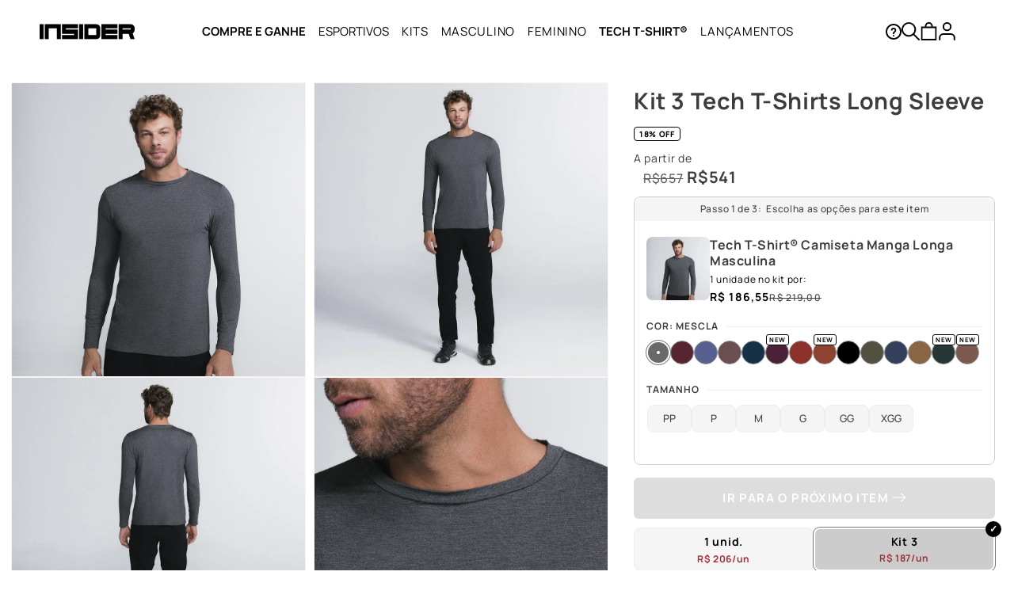

--- FILE ---
content_type: text/css
request_url: https://www.insiderstore.com.br/cdn/shop/t/1466/assets/glide.css?v=129879585551492631301768867233
body_size: -168
content:
.glide{position:relative;width:100%;box-sizing:border-box}.glide .controls .btn-control{width:45px;height:45px;border-radius:50%;background-color:#fff;position:absolute;box-shadow:0 2px 10px rgba(54,54,54,.15);top:calc(50% - 22.5px);display:flex;opacity:1;transition:.2s;justify-content:center;align-items:center;overflow:hidden;cursor:pointer}.glide .controls .btn-control.glide__arrow--disabled{opacity:0}.glide .controls .btn-control.arrow-left{left:-10px}.glide .controls .btn-control.arrow-right{right:-10px}.glide .controls .btn-control .i-arrow{width:10px;height:10px;border-top:1px solid #000;border-left:1px solid #000;display:block;position:absolute}.glide .controls .btn-control.arrow-left .i-arrow{transform:rotate(-45deg) translate(1px, 1px)}.glide .controls .btn-control.arrow-left:hover .i-arrow{animation:buttonFromRightToLeft .5s ease-in-out forwards}.glide .controls .btn-control.arrow-right .i-arrow{transform:rotate(135deg) translate(1px, 1px)}.glide .controls .btn-control.arrow-right:hover .i-arrow{animation:buttonFromLeftToRight .5s ease-in-out forwards}.glide.full-width{padding:0 1.5rem}.glide.full-width .controls .btn-control.arrow-left{left:20px}.glide.full-width .controls .btn-control.arrow-right{right:20px}@keyframes buttonFromLeftToRight{0%{transform:translateX(0) rotate(135deg)}25%{opacity:0;transform:translateX(100%) rotate(135deg)}50%{opacity:0;transform:translateX(-100%) rotate(135deg)}75%{opacity:1;transform:translateX(0) rotate(135deg)}}@keyframes buttonFromRightToLeft{0%{transform:translateX(0) rotate(-45deg)}25%{opacity:0;transform:translateX(-100%) rotate(-45deg)}50%{opacity:0;transform:translateX(100%) rotate(-45deg)}75%{opacity:1;transform:translateX(0) rotate(-45deg)}}.glide *{box-sizing:inherit}.glide__track{overflow:hidden}.glide__slides{position:relative;width:100%;list-style:none;backface-visibility:hidden;transform-style:preserve-3d;touch-action:pan-Y;overflow:hidden;margin:0;padding:0;white-space:nowrap;display:flex;flex-wrap:nowrap;will-change:transform}.glide__slides--dragging{user-select:none}.glide__slide{width:100%;height:100%;flex-shrink:0;white-space:normal;user-select:none;-webkit-touch-callout:none;-webkit-tap-highlight-color:rgba(0,0,0,0)}.glide__slide a{user-select:none;-webkit-user-drag:none;-moz-user-select:none;-ms-user-select:none}.glide__arrows{-webkit-touch-callout:none;user-select:none}.glide__bullets{-webkit-touch-callout:none;user-select:none}.glide--rtl{direction:rtl}@media(max-width: 990px){.glide .controls{display:none}}
/*# sourceMappingURL=glide.css.map */


--- FILE ---
content_type: text/css
request_url: https://www.insiderstore.com.br/cdn/shop/t/1466/assets/cupom-countdown.css?v=169312355940751731201768867233
body_size: 43
content:
cupom-countdown,gift-card-discount-calc{display:block;width:100%}cupom-countdown.show,gift-card-discount-calc.show{visibility:visible}cupom-countdown .message,gift-card-discount-calc .message{font-family:"Manrope",sans-serif;font-size:13px;line-height:1.2;margin:0;display:inline}cupom-countdown .message b,gift-card-discount-calc .message b{text-decoration:underline}cupom-countdown .cupom-countdown__message,gift-card-discount-calc .cupom-countdown__message{line-height:16px;margin:0;overflow:hidden}cupom-countdown .cupom-countdown__message.hide-svg,gift-card-discount-calc .cupom-countdown__message.hide-svg{margin-top:20px}cupom-countdown .cupom-countdown__message.hide-svg svg,gift-card-discount-calc .cupom-countdown__message.hide-svg svg{display:none}cupom-countdown svg,gift-card-discount-calc svg{width:14px;height:14px;position:relative;top:2px}cupom-countdown .cupom-countdown__inner,gift-card-discount-calc .cupom-countdown__inner{display:flex;flex-direction:row;align-items:flex-start}cupom-countdown .cupom-countdown__inner .cupom-countdown__count,gift-card-discount-calc .cupom-countdown__inner .cupom-countdown__count{display:none;flex-direction:row;justify-content:center;align-items:center;margin-left:15px;visibility:hidden}cupom-countdown .cupom-countdown__inner .cupom-countdown__count.show,gift-card-discount-calc .cupom-countdown__inner .cupom-countdown__count.show{display:flex;visibility:visible}cupom-countdown .cupom-countdown__inner .cupom-countdown__count>div .numbers,gift-card-discount-calc .cupom-countdown__inner .cupom-countdown__count>div .numbers{display:flex;flex-direction:row;justify-content:center;align-items:center}cupom-countdown .cupom-countdown__inner .cupom-countdown__count>div .numbers p,gift-card-discount-calc .cupom-countdown__inner .cupom-countdown__count>div .numbers p{display:inline-block;margin:0;padding:3px 5px;border-radius:2px;background-color:#000;color:#fff;font-size:12px;font-weight:bold}cupom-countdown .cupom-countdown__inner .cupom-countdown__count>div .numbers p:first-child,gift-card-discount-calc .cupom-countdown__inner .cupom-countdown__count>div .numbers p:first-child{margin-right:1px}cupom-countdown .cupom-countdown__inner .cupom-countdown__count>div .numbers.days.hide,gift-card-discount-calc .cupom-countdown__inner .cupom-countdown__count>div .numbers.days.hide{display:none}cupom-countdown .cupom-countdown__inner .cupom-countdown__count>div .numbers.days.hide+p,gift-card-discount-calc .cupom-countdown__inner .cupom-countdown__count>div .numbers.days.hide+p{display:none}cupom-countdown .cupom-countdown__inner .cupom-countdown__count>div>p,gift-card-discount-calc .cupom-countdown__inner .cupom-countdown__count>div>p{font-size:9px;text-align:center}cupom-countdown .cupom-countdown__inner .cupom-countdown__count>div:not(:last-of-type) .numbers:after,gift-card-discount-calc .cupom-countdown__inner .cupom-countdown__count>div:not(:last-of-type) .numbers:after{content:":";margin:0 .5px 0 1px;font-weight:bold;font-size:14px;color:#000}cupom-countdown .cupom-countdown__inner .cupom-countdown__count>div:not(:last-of-type)>p,gift-card-discount-calc .cupom-countdown__inner .cupom-countdown__count>div:not(:last-of-type)>p{padding-right:6px}cupom-countdown.cupom-countdown__club,gift-card-discount-calc.cupom-countdown__club{background-color:#fafafa}cupom-countdown.cupom-countdown__club .cupom-countdown__inner,gift-card-discount-calc.cupom-countdown__club .cupom-countdown__inner{justify-content:center}cupom-countdown.cupom-countdown__club .club-block,gift-card-discount-calc.cupom-countdown__club .club-block{display:flex;justify-content:space-evenly;align-items:center;flex-wrap:nowrap}cupom-countdown.cupom-countdown__club .club-block .cupom-countdown__item-club,gift-card-discount-calc.cupom-countdown__club .club-block .cupom-countdown__item-club{display:flex;margin-top:10px;justify-content:center}cupom-countdown.cupom-countdown__club .club-block .cupom-countdown__item-club p,gift-card-discount-calc.cupom-countdown__club .club-block .cupom-countdown__item-club p{font-size:10px;margin:0;text-align:center;letter-spacing:.5px}@media screen and (max-width: 1445px){cupom-countdown.cupom-countdown__club .club-block .cupom-countdown__item-club,gift-card-discount-calc.cupom-countdown__club .club-block .cupom-countdown__item-club{display:block;margin-top:15px}}@media screen and (max-width: 768px){cupom-countdown.cupom-countdown__club .club-block .cupom-countdown__item-club,gift-card-discount-calc.cupom-countdown__club .club-block .cupom-countdown__item-club{margin-top:5px}cupom-countdown.cupom-countdown__club .club-block .cupom-countdown__item-club p,gift-card-discount-calc.cupom-countdown__club .club-block .cupom-countdown__item-club p{font-size:8px}}cupom-countdown.on-grid,gift-card-discount-calc.on-grid{margin-top:0}@media screen and (max-width: 768px){cupom-countdown .cupom-countdown__inner,gift-card-discount-calc .cupom-countdown__inner{flex-direction:row}}@media screen and (max-width: 768px){.product-card-wrapper cupom-countdown.cupom-countdown__club .message{line-height:12px;font-size:10px !important}}.flickity-slider cupom-countdown{padding-bottom:30px}.product-card-wrapper cupom-countdown .message{font-size:12px !important}
/*# sourceMappingURL=cupom-countdown.css.map */


--- FILE ---
content_type: text/css
request_url: https://www.insiderstore.com.br/cdn/shop/t/1466/assets/calc-prices.css?v=120650423850507644391768867233
body_size: -382
content:
.calc-prices__container{display:flex;gap:6px;font-family:Manrope,sans-serif;letter-spacing:0;align-items:flex-end;margin:12px 0;flex-wrap:wrap}.calc-prices__container p{width:100%}.calc-prices__container .price-calc-loading{animation:skeleton-loading 2s infinite ease-in-out;background-color:#e0e0e0;border-radius:4px;color:#0000!important}@keyframes skeleton-loading{0%{background-color:#e0e0e0}50%{background-color:silver}to{background-color:#e0e0e0}}.calc-prices__container .calc-prices--price,.calc-prices__container .calc-prices--fullprice{font-size:14px;font-weight:400;line-height:1;color:#3d3d3d}.calc-prices__container .calc-prices--compare-at-price{font-size:14px!important;font-weight:700;line-height:1;color:#adadad;text-decoration:line-through!important;display:inline-flex}.calc-prices__container .calc-prices--price-discounted{font-size:14px;font-weight:700;line-height:1}.calc-prices__container .calc-prices--price-discounted:not(.pix-discount-price){margin-left:6px}.calc-prices__container .calc-prices--price-discounted.price-calc-loading{display:inline-block;width:56px;height:20px;line-height:1}.calc-prices__container .calc-prices--text-unity{font-size:12px;line-height:1;margin-left:-6px;font-weight:700}.calc-prices__container .calc-prices--text-discounted,.calc-prices__container .calc-prices--text-pix{font-size:12px;line-height:1}.calc-prices__container .calc-prices--cupon-code{line-height:1;font-size:13px;font-weight:900}.calc-prices__container .calc-prices--cupon-code.price-calc-loading{display:inline-block;width:62px;height:20px;line-height:1}
/*# sourceMappingURL=/cdn/shop/t/1466/assets/calc-prices.css.map?v=120650423850507644391768867233 */


--- FILE ---
content_type: text/css
request_url: https://www.insiderstore.com.br/cdn/shop/t/1466/assets/quick-add.css?v=118865500690460158171768867233
body_size: 1210
content:
product-quick-add{position:absolute;bottom:40px;left:0;width:100%;background-color:#00000060;border:none;border-radius:0;opacity:0;transition:all .3s ease-in-out}product-quick-add .quick-add__option{padding:8px}product-quick-add .quick-add__option:not(:first-of-type){border-top:1px solid #d3d7da}product-quick-add .quick-add__option .quick-add__option__values{display:flex;flex-direction:row;justify-content:center;align-items:flex-start;flex-wrap:wrap;gap:13px}product-quick-add .quick-add__option .quick-add__option__values label.quick-add__option__value{position:relative;display:inline-block;height:24px;line-height:24px;padding:0 4px;background-color:#0000;border-radius:4px;font-family:Manrope,sans-serif;font-size:14px;font-weight:600;letter-spacing:1px;text-align:center;color:#fff;overflow:hidden;cursor:pointer}product-quick-add .quick-add__option .quick-add__option__values label.quick-add__option__value.quick-add__option__value--selected{background-color:#fff;font-weight:600;color:#000}product-quick-add .quick-add__option .quick-add__option__values label.quick-add__option__value.quick-add__option__value--unavailable{cursor:default;pointer-events:none;color:#ccc}product-quick-add .quick-add__option .quick-add__option__values label.quick-add__option__value.quick-add__option__value--unavailable:after{position:absolute;top:50%;left:-50%;content:"";width:200%;height:1px;background-color:#ccc;transform:rotate(-45deg)}product-quick-add .quick-add__option .quick-add__option__values label.quick-add__option__value input{position:absolute;height:0;width:0;opacity:0}product-quick-add .quick-add__option .quick-add__option__values.quick-add__option__values--double{flex-wrap:nowrap}product-quick-add .quick-add__option .quick-add__option__values.quick-add__option__values--double label.quick-add__option__value{width:50%}product-quick-add .quick-add__option .quick-add__option__extras{padding:6px 0 0}product-quick-add .quick-add__option .quick-add__option__extras button{padding:7px 0 8px;width:100%;background-color:#f9fafa;border-radius:8px;border:none;font-family:Manrope,sans-serif;font-size:12px;font-weight:600;text-align:center;color:#888}@media screen and (max-width: 768px){product-quick-add{display:none}}.product-card-wrapper .card__inner{overflow:hidden}.product-card-wrapper .card__inner .product-quick-add__btn{position:absolute;bottom:0;left:0;width:100%;background-color:#000;border:none;border-radius:8px;color:#fff;font-family:Manrope,sans-serif;font-size:16px;font-weight:700;text-transform:lowercase!important;cursor:pointer;opacity:0;transition:all .3s ease-in-out;line-height:15.62px;font-weight:500;padding:14px}.product-card-wrapper .card__inner .product-quick-add__btn:hover{background-color:#f5f5f5}@media screen and (max-width: 768px){.product-card-wrapper .card__inner .product-quick-add__btn{display:none}}.product-card-wrapper .card__inner.quick-add-open .product-quick-add__btn{opacity:1}.product-card-wrapper .card__inner.quick-add-open product-quick-add{bottom:40px;opacity:1}.product-card-wrapper .card__inner.quick-add-open .gallery-product-card__controls{opacity:0}.product-card-wrapper:hover .card__inner .product-quick-add__btn{transform:translateY(0);opacity:1}.product-card-wrapper:hover .card__inner.quick-add-open .product-quick-add__btn{opacity:1}.quick-add{position:relative;grid-row-start:4;margin:0 0 1rem;z-index:1}.quick-add.card--horizontal__quick-add{position:absolute;right:10px;bottom:10px}.quick-add.card--horizontal__quick-add button.quick-add__submit{background:#000;width:35px;height:35px;display:flex;justify-content:center;align-items:center}.quick-add.card--horizontal__quick-add button.quick-add__submit span{width:2px;height:15px;position:relative;background-color:#fff;display:flex;justify-content:center;align-items:center}.quick-add.card--horizontal__quick-add button.quick-add__submit span:before{content:"";width:15px;height:2px;background-color:#fff;position:absolute;display:block}.card--card .quick-add{margin:0 1.3rem 1rem}.quick-add-modal{box-sizing:border-box;opacity:0;position:fixed;visibility:hidden;z-index:-1;margin:0 auto;top:0;left:0;width:100%;background:#000000a6;height:100%;display:flex;justify-content:center;align-items:center;flex-wrap:wrap}.quick-add-modal[open]{opacity:1;visibility:visible;z-index:101}.quick-add-modal__content{width:100%;background-color:rgb(var(--color-background));overflow:hidden;max-width:var(--page-width);width:calc(100% - 3rem);height:100%;position:relative}.quick-add-modal__content .quick-add-modal__content-info{background-color:#fff;position:relative}.quick-add-modal__content .quick-add-modal__content-info .insider-collapsible-button-icons{position:absolute;left:0;transform:translate(0);top:initial}.quick-add-modal__content .quick-add-modal__content-info .insider-collapsible-button-icons .insider-collapsible-button-icons__dropdown{top:195px}.quick-add-modal__content:before{content:"";width:50px;height:50px;border-radius:50%;border:2px solid #000;position:absolute;top:calc(50% - 25px);left:calc(50% - 25px);animation:rotate 1s infinite;border-bottom:2px solid rgba(0,0,0,0)}@keyframes rotate{0%{transform:rotate(0)}to{transform:rotate(360deg)}}@media screen and (min-width: 750px){.quick-add-modal__content{width:80%;max-height:calc(100% - var(--modal-height-offset)*2);overflow-y:auto;height:auto;min-height:50vh}quick-add-modal .quick-add-modal__toggle{top:2rem;right:2rem}}@media screen and (min-width: 990px){.quick-add-modal__content{width:70%}}.quick-add-modal__content img{max-width:100%}.quick-add-modal__content-info{--modal-padding: 2.5rem;padding-right:4.4rem;display:flex;overflow-y:auto;overflow-x:hidden;padding:var(--modal-padding);height:100%}.quick-add-modal__content-info #modal-compare-button,.quick-add-modal__content-info #modal-compare,.quick-add-modal__content-info #szb-container{display:none}.quick-add-modal__content-info>*{height:auto;margin:0 auto;max-width:100%;width:100%}@media screen and (max-width: 749px){quick-add-modal .slider .product__media-item.grid__item{margin-left:1.5rem;margin-right:1.5rem}.quick-add-modal__content{bottom:var(--modal-height-offset)}.quick-add-modal__content-info>*{max-height:100%}quick-add-modal .product--mobile-columns .product__media-item{width:calc(100% - 3rem - var(--grid-mobile-horizontal-spacing))}quick-add-modal .quick-add-modal__content .product .title-price{margin-top:25px;flex-wrap:wrap}quick-add-modal .quick-add-modal__content .product .title-price h2{width:100%}quick-add-modal .quick-add-modal__content .product .title-price .price-item{font-family:Manrope,sans-serif;font-size:26px}quick-add-modal .quick-add-modal__content .product .labels-product-detail{margin:0}quick-add-modal .quick-add-modal__content .product:not(.featured-product) .product__view-details{margin:20px 0}}.quick-add-modal__toggle{background-color:rgb(var(--color-background));border:.1rem solid rgba(var(--color-foreground),.1);border-radius:50%;color:rgba(var(--color-foreground),.55);display:flex;align-items:center;justify-content:center;cursor:pointer;padding:1.2rem;z-index:5;width:4rem;position:absolute;top:1.5rem;right:1.5rem}.quick-add-modal__toggle:hover{color:rgba(var(--color-foreground),.75)}.quick-add-modal__toggle .icon{height:auto;margin:0;width:2.2rem}quick-add-modal .product:not(.featured-product) .product__view-details{display:block}quick-add-modal .quick-add-hidden,quick-add-modal .product__modal-opener:not(.product__modal-opener--image),quick-add-modal .product__media-item:not(:first-child){display:none!important}quick-add-modal .slider.slider--mobile{overflow:visible}quick-add-modal .product__column-sticky .product__media-list{margin-bottom:0}quick-add-modal .product__media-list .deferred-media{display:block;width:100%}quick-add-modal .product__column-sticky{top:0;position:relative}@media screen and (min-width: 750px){quick-add-modal .product:not(.product--no-media) .product__media-wrapper{max-width:45%;width:calc(45% - var(--grid-desktop-horizontal-spacing)/2)}quick-add-modal .product:not(.product--no-media) .product__info-wrapper{padding-left:4rem;max-width:54%;width:calc(54% - var(--grid-desktop-horizontal-spacing)/2)}quick-add-modal .product--columns .product__media-item:not(.product__media-item--single):not(:only-child){max-width:100%;width:100%}quick-add-modal .thumbnail-slider .thumbnail-list.slider--tablet-up{display:none}}quick-add-modal .page-width{padding:0}quick-add-modal .product__title>h1{display:none}quick-add-modal .product__title>a{display:block;text-decoration:none}quick-add-modal .product__title>a:hover{color:rgb(var(--color-foreground));text-decoration:underline;text-underline-offset:.2rem;text-decoration-thickness:.3rem}quick-add-modal .product-form__buttons{max-width:initial}.quick-add__submit{padding:.8rem;min-width:100%;box-sizing:border-box}quick-add-modal .product-media-container.constrain-height{--viewport-offset: calc((var(--modal-height-offset) + var(--modal-padding) + var(--popup-border-width)) * 2)}@media screen and (min-width: 750px){quick-add-modal .product-media-container.constrain-height{--constrained-min-height: 400px}}
/*# sourceMappingURL=/cdn/shop/t/1466/assets/quick-add.css.map?v=118865500690460158171768867233 */


--- FILE ---
content_type: text/css
request_url: https://www.insiderstore.com.br/cdn/shop/t/1466/assets/component-discount-flag.css?v=39036943495364029771768867233
body_size: -492
content:
discount-flag{width:100%;margin-bottom:4px}@media(max-width: 989px){discount-flag{margin-bottom:0}}discount-flag .discount-flag{display:flex;justify-content:center;padding:5px 10px;border-radius:4px}@media(max-width: 989px){discount-flag .discount-flag{padding:3px 10px;border:none;border-radius:0;background-color:#fff}discount-flag .discount-flag span{letter-spacing:.6px}}discount-flag .discount-flag span{color:#000;font-weight:900;font-size:10px}product-info,#reviews{margin-top:5px}product-info .labels-products,#reviews .labels-products{position:static;width:100%;display:flex;flex-direction:row;justify-content:flex-start;align-items:flex-start}product-info .labels-products discount-flag,#reviews .labels-products discount-flag{display:flex !important;width:initial}product-info .labels-products discount-flag.hidden,#reviews .labels-products discount-flag.hidden{display:none !important}product-info .labels-products discount-flag .discount-flag,#reviews .labels-products discount-flag .discount-flag{padding:4px 6px;color:#000;border-radius:4px;border:1px solid #000}product-info .labels-products .labels-product-detail .ProductItem__LabelList,#reviews .labels-products .labels-product-detail .ProductItem__LabelList{display:flex;gap:4px}product-info discount-flag{display:flex;position:static}
/*# sourceMappingURL=component-discount-flag.css.map */


--- FILE ---
content_type: text/css
request_url: https://www.insiderstore.com.br/cdn/shop/t/1466/assets/component-button-wishlist.css?v=163683853750080530411768867233
body_size: 169
content:
product-form.wishlist-button,back-in-stock.wishlist-enabled{display:flex;justify-content:space-between;align-items:flex-end;flex-wrap:wrap}product-form.wishlist-button .product-form__error-message-wrapper,back-in-stock.wishlist-enabled .product-form__error-message-wrapper{width:100%}product-form.wishlist-button form,back-in-stock.wishlist-enabled form{width:calc(100% - 60px)}product-form.wishlist-button.disabled,back-in-stock.wishlist-enabled.disabled{margin:0}product-form.wishlist-button.disabled .product-form__error-message-wrapper,back-in-stock.wishlist-enabled.disabled .product-form__error-message-wrapper{margin-bottom:0;margin-top:10px}product-form.wishlist-button.disabled button-wishlist,back-in-stock.wishlist-enabled.disabled button-wishlist{display:none !important}product-form.wishlist-button button-wishlist,back-in-stock.wishlist-enabled button-wishlist{width:50px;height:50px;border:1px solid #cacaca;border-radius:5px;display:flex;justify-content:center;align-items:center;margin-bottom:1rem}product-form.wishlist-button button-wishlist .button-wishlist,back-in-stock.wishlist-enabled button-wishlist .button-wishlist{display:flex;transform:scale(1.1)}.products-recommended product-form.wishlist-button{display:block}.products-recommended product-form.wishlist-button form{width:100%}.products-recommended product-form.wishlist-button button-wishlist{display:none}product-form.hide-wishlist form{width:100% !important}product-form.hide-wishlist button-wishlist{display:none !important}.card--horizontal button-wishlist{display:none !important}button-wishlist{position:relative;display:inline-block;cursor:pointer}button-wishlist .button-wishlist{cursor:pointer;transform:scale(1);transition:.2s}button-wishlist .button-wishlist .heart-filled{display:none}button-wishlist .button-wishlist.active svg{display:none}button-wishlist .button-wishlist.active .heart-filled{display:block}button-wishlist .button-wishlist .tooltip-wishlist{visibility:hidden;font-size:12px;width:120px;background-color:#555;color:#fff;text-align:center;border-radius:6px;padding:5px 0;position:absolute;z-index:1;top:0;left:100%;opacity:0;transition:opacity .3s}button-wishlist .button-wishlist:hover .tooltip-wishlist{visibility:visible;opacity:1}button-wishlist:hover .button-wishlist{transform:scale(1.1)}button-wishlist .loading-overlay{top:0;width:100%;height:100%;display:none;justify-content:center;align-items:center}button-wishlist .loading-overlay .loading-overlay__spinner{display:flex}button-wishlist.loading .button-wishlist{pointer-events:none;opacity:0}button-wishlist.loading .loading-overlay{display:flex}.card button-wishlist{position:absolute;top:0px;left:0px;padding:5px;z-index:1;width:40px;height:40px}.card button-wishlist .button-wishlist{transform:translateX(2px)}.card button-wishlist .loading-overlay .loading-overlay__spinner{transform:translate(2px, 0)}@media(max-width: 768px){.card button-wishlist .loading-overlay .loading-overlay__spinner{transform:translate(-4px, -5px) scale(0.8)}}@media(max-width: 768px){.card button-wishlist{top:0;left:0;width:40px;height:40px;display:flex;justify-content:center;align-items:center}.card button-wishlist .button-wishlist{transform:scale(0.6) translate(-7px, -7px)}.card button-wishlist .button-wishlist.active{transform:scale(0.6) translate(-7px, -10px)}}.modal-wishlist{display:flex;justify-content:center;align-items:center;position:fixed;top:0;left:0;width:100vw;height:100vh;z-index:9999;background-color:rgba(99,99,99,.55)}.modal-wishlist .modal-content{max-width:400px;width:80%;padding:20px 20px 30px;display:flex;justify-content:center;align-items:center;flex-wrap:wrap;position:relative;border-radius:8px}.modal-wishlist .modal-content.small{max-width:300px}.modal-wishlist .modal-content.medium{max-width:400px}.modal-wishlist .modal-content.large{width:90%;max-width:500px}.modal-wishlist .modal-content .close-popup-wishlist{font-size:40px;color:#fff;position:absolute;right:0px;top:-12px;cursor:pointer;width:40px;padding-left:10px}.modal-wishlist .modal-content h3{margin-bottom:0;font-size:2rem;text-align:center;width:100%;color:#fff}.modal-wishlist .modal-content p{max-width:300px;text-align:center;color:#fff;font-size:1.3rem;line-height:2rem}.modal-wishlist .modal-content a.button{margin-top:10px;background:#fff;color:#000;font-size:1.2rem;font-weight:700;letter-spacing:.05rem;padding:18px}
/*# sourceMappingURL=component-button-wishlist.css.map */


--- FILE ---
content_type: text/css
request_url: https://www.insiderstore.com.br/cdn/shop/t/1466/assets/freegifts-modal.css?v=114779969952179513661768867233
body_size: 891
content:
#freegifts-main-popup-container.sca-modal-fg,#sca-gift-icon,#sca-gift-thumbnail,#sca-fg-today-offer-widget,#sca-fg-today-offer-iframe,#sca-promotion-message-layout{display:none!important}.fgc-modal-backdrop{position:fixed;top:0;right:0;bottom:0;left:0;display:none;align-items:center;justify-content:center;background:#00000080;z-index:99999;padding:10px}.fgc-modal-backdrop[aria-hidden=false]{display:flex}.fgc-modal-backdrop .fgc-modal{width:100%;max-width:640px;max-height:90dvh;overflow:auto;border-radius:4px;background:#fff;box-shadow:0 10px 30px #0003;padding:24px 0}.fgc-modal-backdrop .fgc-modal.fgc-modal-small{max-width:480px;padding:24px}@media screen and (max-width: 360px){.fgc-modal-backdrop .fgc-modal.fgc-modal-small{padding:16px}}.fgc-modal-backdrop .fgc-modal.fgc-modal-small .fgc-header{padding:0}.fgc-modal-backdrop .fgc-modal :focus-visible{outline:2px solid #111;outline-offset:2px}.fgc-modal-backdrop .fgc-modal .fgc-header{display:flex;align-items:center;justify-content:space-between;flex-wrap:wrap;gap:12px;padding:0 24px}@media screen and (max-width: 360px){.fgc-modal-backdrop .fgc-modal .fgc-header{padding:0 16px}}.fgc-modal-backdrop .fgc-modal .fgc-header .fgc-title{width:100%;font:700 20px/1.2 Manrope,sans-serif;color:#111;line-height:1;margin:0}@media screen and (max-width: 360px){.fgc-modal-backdrop .fgc-modal .fgc-header .fgc-title{font-size:16px}}.fgc-modal-backdrop .fgc-modal .fgc-header p{display:block;width:100%;font:700 14px/1.3 Manrope,sans-serif;color:#111;font-weight:400;margin:0}@media screen and (max-width: 480px){.fgc-modal-backdrop .fgc-modal .fgc-header p{font-size:12px}}.fgc-modal-backdrop .fgc-modal .fgc-glide{width:100%;margin-top:14px;background-color:#f7f7f7;display:block}.fgc-modal-backdrop .fgc-modal .fgc-glide .glide__slides,.fgc-modal-backdrop .fgc-modal .fgc-glide .glide__slide{margin:0}.fgc-modal-backdrop .fgc-modal .fgc-glide .glide__track{min-height:240px;overflow:hidden;margin:auto;max-width:100%}.fgc-modal-backdrop .fgc-modal .fgc-glide .glide__track .glide__slides{box-sizing:border-box;padding:16px 0}.fgc-modal-backdrop .fgc-modal .fgc-glide .glide__track .glide__slides .glide__slide{box-sizing:border-box}.fgc-modal-backdrop .fgc-modal .fgc-glide .glide__track .glide__slides .glide__slide .fgc-card{border:1px solid #e6e6e6;border-radius:4px;overflow:hidden;display:flex;flex-direction:column;cursor:pointer;transition:box-shadow .2s,border-color .2s;position:relative;display:block;width:100%;background:#fff}.fgc-modal-backdrop .fgc-modal .fgc-glide .glide__track .glide__slides .glide__slide .fgc-card:after{content:"\2713";display:none;position:absolute;top:8px;right:8px;font-size:14px;color:#00a63e;background:#00a63e1a;border-radius:50%;border:1px solid #00a63e;width:24px;height:24px;text-align:center;line-height:24px}.fgc-modal-backdrop .fgc-modal .fgc-glide .glide__track .glide__slides .glide__slide .fgc-card[aria-checked=true]{border-color:#00a63e;box-shadow:0 0 5px 8px #00a63e1a}.fgc-modal-backdrop .fgc-modal .fgc-glide .glide__track .glide__slides .glide__slide .fgc-card[aria-checked=true]:after{display:block}.fgc-modal-backdrop .fgc-modal .fgc-glide .glide__track .glide__slides .glide__slide .fgc-card .fgc-thumb{aspect-ratio:1/1;width:100%;height:auto;object-fit:cover;background:#f7f7f7;display:block}.fgc-modal-backdrop .fgc-modal .fgc-glide .glide__track .glide__slides .glide__slide .fgc-card .fgc-card-body{padding:12px;display:flex;flex-direction:column;gap:10px}@media screen and (max-width: 360px){.fgc-modal-backdrop .fgc-modal .fgc-glide .glide__track .glide__slides .glide__slide .fgc-card .fgc-card-body{padding:16px}}.fgc-modal-backdrop .fgc-modal .fgc-glide .glide__track .glide__slides .glide__slide .fgc-card .fgc-card-body .fgc-title-sm{position:relative;font:700 14px/1.3 Manrope,sans-serif;color:#111;line-clamp:2;-webki-t-line-clamp:2;display:-webkit-box;-webkit-box-orient:vertical;-webkit-line-clamp:2;overflow:hidden;min-height:38px}.fgc-modal-backdrop .fgc-modal .fgc-glide .glide__track .glide__slides .glide__slide .fgc-card .fgc-card-body .fgc-price{font:500 14px/1.2 Manrope,sans-serif;color:#111;font-size:13px}.fgc-modal-backdrop .fgc-modal .fgc-glide .glide__track .glide__slides .glide__slide .fgc-card .fgc-card-body .fgc-price del{color:#adadad;line-through:solid 1px;margin-right:10px;font-weight:400;font-size:11px}.fgc-modal-backdrop .fgc-modal .fgc-glide .glide__track .glide__slides .glide__slide .fgc-card .fgc-card-body .fgc-variants select{width:100%;border:1px solid #ddd;background:#fafafa;border-radius:4px;padding:4px;font:400 12px/1.2 Manrope,sans-serif;color:#666}.fgc-modal-backdrop .fgc-modal .fgc-glide .glide__track .glide__slides .glide__slide .fgc-card .fgc-card-body .fgc-variants select:focus-visible{outline:none;outline-offset:none;box-shadow:none;background:#fff}.fgc-modal-backdrop .fgc-modal .fgc-glide .glide__arrows{display:flex;align-items:center;gap:10px;position:absolute;width:100%;top:50%;left:0;padding:0 10px;transform:translateY(-50%);justify-content:space-between}@media screen and (max-width: 750px){.fgc-modal-backdrop .fgc-modal .fgc-glide .glide__arrows{gap:6px}}.fgc-modal-backdrop .fgc-modal .fgc-glide .glide__arrows .glide__arrow{width:24px;height:24px;border-radius:50%;display:flex;justify-content:center;align-items:center;cursor:pointer;border:1px solid #aaa;background:#fff;color:#999;font-size:11px}.fgc-modal-backdrop .fgc-modal .fgc-glide .glide__arrows .glide__arrow:hover:not(.glide__arrow--disabled){border-color:#111;background:#111;color:#fff}.fgc-modal-backdrop .fgc-modal .fgc-glide .glide__arrows .glide__arrow.glide__arrow--disabled{opacity:.3;cursor:not-allowed}.fgc-modal-backdrop .fgc-modal .fgc-glide .glide__arrows .glide__arrow.glide__arrow--left{left:0;transform:rotate(180deg);position:relative}.fgc-modal-backdrop .fgc-modal .fgc-glide .glide__arrows .glide__arrow.glide__arrow--right{right:0}.fgc-modal-backdrop .fgc-modal .fgc-actions-bar{display:flex;gap:12px;margin-top:16px;align-items:center;padding:0 24px;justify-content:flex-end}@media (max-width: 410px){.fgc-modal-backdrop .fgc-modal .fgc-actions-bar{padding:0 16px;flex-wrap:wrap;justify-content:center}}.fgc-modal-backdrop .fgc-modal .fgc-actions-bar .fgc-add--primary{border:0;background:#111;color:#fff;border-radius:4px;cursor:pointer;font:700 14px/1.3 Manrope,sans-serif;font-weight:600;font-size:13px;letter-spacing:1px;text-transform:uppercase;padding:10px 16px}@media (max-width: 410px){.fgc-modal-backdrop .fgc-modal .fgc-actions-bar .fgc-add--primary{width:100%;display:block}}@media screen and (max-width: 360px){.fgc-modal-backdrop .fgc-modal .fgc-actions-bar .fgc-add--primary{font-size:10px}}.fgc-modal-backdrop .fgc-modal .fgc-actions-bar .fgc-add--primary[disabled]{opacity:.5;cursor:not-allowed;content:"teste"}.fgc-modal-backdrop .fgc-modal .fgc-actions-bar .fgc-decline--secondary{background:#0000;border:0;text-decoration:underline;border-radius:4px;font:700 14px/1.3 Manrope,sans-serif;font-weight:500;font-size:13px;letter-spacing:1px;text-transform:uppercase;color:#111;cursor:pointer}@media (max-width: 410px){.fgc-modal-backdrop .fgc-modal .fgc-actions-bar .fgc-decline--secondary{width:100%;display:block}}@media screen and (max-width: 360px){.fgc-modal-backdrop .fgc-modal .fgc-actions-bar .fgc-decline--secondary{font-size:10px}}.fgc-modal-backdrop .fgc-modal .fgc-actions{display:flex;gap:12px;align-items:center;margin-top:10px;flex-wrap:wrap}.fgc-modal-backdrop .fgc-modal .fgc-actions .fgc-add{display:block;width:100%;border:0;background:#111;color:#fff;border-radius:4px;cursor:pointer;font:700 14px/1.3 Manrope,sans-serif;font-weight:600;font-size:13px;letter-spacing:1px;text-transform:uppercase;padding:10px 16px}@media screen and (max-width: 360px){.fgc-modal-backdrop .fgc-modal .fgc-actions .fgc-add{font-size:10px}}.fgc-modal-backdrop .fgc-modal .fgc-actions .fgc-decline{display:block;width:100%;background:#0000;background:#ffdfda;border:0;border:1px solid #000;border-radius:4px;font:700 14px/1.3 Manrope,sans-serif;font-weight:500;font-size:13px;letter-spacing:1px;text-transform:uppercase;color:#111;cursor:pointer;padding:10px 14px}@media screen and (max-width: 360px){.fgc-modal-backdrop .fgc-modal .fgc-actions .fgc-decline{font-size:10px}}.fgc-modal-backdrop .fgc-modal .fgc-actions .fgc-decline:hover{color:#111;background:#ffc9c1}.fgc-modal-backdrop.fgc-count-1 .fgc-modal{max-width:270px}.fgc-modal-backdrop.fgc-count-1 .fgc-modal .fgc-glide{padding:0 24px}.fgc-modal-backdrop.fgc-count-1 .fgc-modal .glide__arrows{display:none}.fgc-modal-backdrop.fgc-count-1 .fgc-modal .fgc-actions-bar{padding:0 16px;flex-wrap:wrap;justify-content:center}.fgc-modal-backdrop.fgc-count-2 .fgc-modal{max-width:530px}.fgc-modal-backdrop.fgc-count-2 .fgc-modal .glide__arrows{display:none}@media screen and (max-width: 360px){.fgc-modal-backdrop.fgc-count-2 .fgc-modal .glide__arrows{display:flex}}.fgc-close{border:0;background:#0000;font-size:14px;color:#666;cursor:pointer;text-decoration:underline}.fgc-close:hover{color:#111}.fgc-banner-wrapper{width:100%;padding:10px;cursor:pointer;background:#00a63e1a;border-style:solid;border-width:1px 0;border-color:#00a63e26;box-shadow:0 .2rem .3rem #0000001a}.fgc-banner-wrapper .fgc-banner p{padding:0;margin:0;line-height:1;font:400 12px/1.2 Manrope,sans-serif;color:#111;text-align:center}.fgc-banner-wrapper .fgc-banner p strong{display:inline-block;font-weight:700;text-decoration:underline}.fgc-banner-wrapper:hover{background:#00a63e26}
/*# sourceMappingURL=/cdn/shop/t/1466/assets/freegifts-modal.css.map?v=114779969952179513661768867233 */


--- FILE ---
content_type: text/css
request_url: https://www.insiderstore.com.br/cdn/shop/t/1466/assets/dynamic-collection-slider.css?v=114417299055143141351768867233
body_size: -63
content:
.dynamic-collection-slider .glide.full-width{margin:0 auto;max-width:95%;padding:0 5rem}.dynamic-collection-slider .glide.full-width .controls .btn-control.arrow-right{right:-10px}.dynamic-collection-slider .glide.full-width .controls .btn-control.arrow-left{left:-10px}.dynamic-collection-slider .rating-content-empty{display:none !important}.dynamic-collection-slider .do-collection__item{opacity:0;transform:translateY(50px);z-index:0;transition:all .6s cubic-bezier(0, 0, 0.68, 0.07);grid-area:1/1/2/2}.dynamic-collection-slider .do-collection__item.active{transition-delay:.8s;opacity:1;z-index:1;transform:translateY(0px)}.dynamic-collection-slider .box_collections{display:grid;grid-template-columns:100%}.dynamic-collection-slider .box_collections .page-width{max-width:95%}.dynamic-collection-slider .list__collection_selection{display:none;flex-wrap:wrap;justify-content:center;margin:0;padding:0;list-style:none}.dynamic-collection-slider .list__collection_selection li{padding:10px 0rem;cursor:pointer;transition:.2s;border-bottom:1px solid #ccc}@media screen and (max-width: 749px){.dynamic-collection-slider .list__collection_selection li{padding:5px 0rem}}.dynamic-collection-slider .list__collection_selection li.active{border-bottom:solid #000;border-width:3px}@media screen and (min-width: 750px){.dynamic-collection-slider .list__collection_selection li.active{border-width:4px}}.dynamic-collection-slider .list__collection_selection li.active .text-selection{font-weight:bold !important}.dynamic-collection-slider .list__collection_selection li:hover{border-bottom:1px solid #ccc}.dynamic-collection-slider .list__collection_selection li:hover.active{border-bottom:solid #000;border-width:3px}@media screen and (min-width: 750px){.dynamic-collection-slider .list__collection_selection li:hover.active{border-width:4px}}.dynamic-collection-slider .list__collection_selection li .text-selection{font-size:24px;font-weight:100;margin:0;color:#3d3d3d !important;padding:0 3.5rem;letter-spacing:.2em;text-transform:uppercase}@media screen and (max-width: 749px){.dynamic-collection-slider .list__collection_selection li .text-selection{font-size:18px;padding:0 2.5rem}}@media screen and (max-width: 425px){.dynamic-collection-slider .list__collection_selection li .text-selection{font-size:14px;padding:0 1.5rem}}.dynamic-collection-slider .btn-collection{display:flex;justify-content:center;margin-top:32px}.dynamic-collection-slider .btn-collection-link{padding:10px 32px;font-size:18px;background:#000;color:#fff;text-decoration:none;font-weight:700;border-radius:6px}
/*# sourceMappingURL=dynamic-collection-slider.css.map */


--- FILE ---
content_type: text/css
request_url: https://www.insiderstore.com.br/cdn/shop/t/1466/assets/module-gift-tiers.css?v=164565079758235337241768867233
body_size: -549
content:
.module-gift-tiers{display:block;padding:16px;width:100%;background-color:#eee;box-shadow:0 .2rem .3rem rgba(0,0,0,.1)}@media screen and (max-width: 750px){.module-gift-tiers{padding:12px}}.module-gift-tiers p{font-size:12px;margin:0;line-height:1.3;text-align:center;color:#000;opacity:.8}.module-gift-tiers_title{margin-bottom:12px}.module-gift-tiers_progress-tiers{display:flex;justify-content:center;width:100%;padding:0 0 12px}.module-gift-tiers_progress-tiers_tier{position:relative;height:4px;background-color:#000;position:relative}.module-gift-tiers_progress-tiers_tier_dot{position:absolute;top:-3px;right:0;margin:0;padding:0;display:inline-table;height:10px;width:10px;background-color:#000;border-radius:50%;margin-left:-10px}.module-gift-tiers_progress-tiers_tier_dot.completed{background-color:#2582ad}.module-gift-tiers_progress-tiers_tier_rule{position:absolute;background-color:#2582ad;height:100%}
/*# sourceMappingURL=module-gift-tiers.css.map */


--- FILE ---
content_type: text/css
request_url: https://www.insiderstore.com.br/cdn/shop/t/1466/assets/component-cart-drawer.css?v=80017705582238901861768867233
body_size: 6091
content:
.drawer{position:fixed;z-index:1000;left:0;top:0;width:100vw;height:100%;display:flex;justify-content:flex-end;background-color:rgba(var(--color-foreground),.5);opacity:0;pointer-events:none;transition:opacity var(--duration-default) ease;will-change:opacity}.drawer .init-price.coupon-price{color:#3d3d3d}.drawer.active{opacity:1!important;pointer-events:auto!important}.drawer.active .drawer__inner{transform:translate(0)}.drawer .has_promo_message{border-radius:8px;font-size:11px;padding:8px 12px;width:90%;line-height:1.3;background-color:#f9e2e2;margin:8px auto;color:#830000}.drawer price-normalize{line-height:16px}.drawer cart-drawer-subtotal{display:flex;flex-direction:column}.drawer cart-drawer-subtotal .new-cart-subtotal{color:#3d3d3d;font-size:14px;font-weight:400;text-transform:none;text-align:right}.drawer cart-drawer-subtotal .new-cart-subtotal span{color:#0e1116!important;font-weight:400;font-size:14px}.drawer cart-drawer-subtotal .subtotal__header--value{color:#3d3d3d!important;font-size:14px!important;text-align:end;font-weight:500!important}.drawer cart-drawer-subtotal .coupon-advice{font-size:11px;color:#005183;text-align:right}.drawer cart-drawer-subtotal .coupon-code-message{color:#3d3d3d!important;font-weight:500;font-size:10px;display:flex;justify-content:flex-end;align-items:flex-end;flex-direction:column;gap:2px;line-height:1;white-space:nowrap}.drawer cart-drawer-subtotal .coupon-code-message .coupon-code{background:#eee;gap:4px;font-weight:600;display:flex;font-size:12px;padding:6px 4px;border-radius:4px;width:fit-content;align-items:center;color:#000!important;text-decoration:none!important}.drawer cart-drawer-subtotal .coupon-code-message .coupon-code:before{content:"";width:12px;height:12px;background-image:url(/cdn/shop/files/icone.svg?v=1766078825)}.drawer .cart-drawer__box-empty{overflow:hidden;padding-bottom:2.2rem;height:100%}.drawer .cart-drawer__box-empty .cart-drawer__box{height:50%}.drawer .cart-drawer__box-empty .cart-drawer__box glide-component{height:100%;display:block}.drawer .cart-drawer__box-empty .cart-drawer__box glide-component div:not(.glide__bullets){height:100%}.drawer .cart-drawer__box-empty .cart-drawer__box glide-component div:not(.glide__bullets) ul{height:100%}.drawer .cart-drawer__box-empty .cart-drawer__box glide-component div:not(.glide__bullets) ul .img{padding:0}.drawer .cart-drawer__box-empty .cart-drawer__box glide-component div:not(.glide__bullets) ul .img img{width:100%;max-width:initial;height:100%;object-fit:cover}.drawer .cart-drawer__box-empty .cart-drawer__box glide-component .glide__bullets{width:100%;left:0;justify-content:center}.drawer .cart-drawer__overlay{position:fixed;top:0;right:0;bottom:0;left:0}.drawer .cart-drawer__overlay:empty{display:block}.drawer .layout-product-cart .timer-container-timesact-timer-po{display:none!important}.drawer .layout-product-cart.products-recommended{padding:2rem 1.1rem 5rem;background-color:#f5f5f5}.drawer .layout-product-cart.gift-wrap{padding:2rem 1.1rem}.drawer .layout-product-cart.gift-wrap .products-recommended__header{margin-bottom:0}.drawer .layout-product-cart.is-empty{display:none}.drawer .layout-product-cart .products-recommended .products-recommended__header{padding:0 1.1rem;margin-bottom:10px}.drawer .layout-product-cart .products-recommended .products-recommended__header h3{margin:0;font-size:1.3rem}.drawer .layout-product-cart .products-recommended .products-recommended__body--title{margin:0 0 10px;font-size:16px;line-height:1;text-transform:uppercase}.drawer .layout-product-cart .products-recommended .products-recommended__body glide-component .glide__bullets{width:100%;justify-content:center;bottom:-30px;left:0}.drawer .layout-product-cart .products-recommended .products-recommended__body glide-component .glide__bullets .glide__bullet{border:2px solid #000;background:#0000}.drawer .layout-product-cart .products-recommended .products-recommended__body glide-component .glide__bullets .glide__bullet.glide__bullet--active{background-color:#000}.drawer .layout-product-cart .products-recommended .products-recommended__body .products-recommended__item{border-radius:8px;display:flex;padding:1.1rem;background-color:#fff;justify-content:flex-start;align-items:flex-start;flex-wrap:wrap}.drawer .layout-product-cart .products-recommended .products-recommended__body .products-recommended__item.product-card--loading .products-recommended__image{opacity:.3}.drawer .layout-product-cart .products-recommended .products-recommended__body .products-recommended__item .products-recommended__image{width:72px;height:72px;border-radius:8px;transition:.3s;overflow:hidden}.drawer .layout-product-cart .products-recommended .products-recommended__body .products-recommended__item .products-recommended__image img{width:100%;object-fit:cover;height:100%;display:none}.drawer .layout-product-cart .products-recommended .products-recommended__body .products-recommended__item .products-recommended__image img.active{display:block}.drawer .layout-product-cart .products-recommended .products-recommended__body .products-recommended__item .products-recommended__informations{width:calc(100% - 72px);display:flex;flex-wrap:wrap;padding-left:20px}.drawer .layout-product-cart .products-recommended .products-recommended__body .products-recommended__item .products-recommended__informations .products-recommended__product-name{width:calc(100% - 130px)}.drawer .layout-product-cart .products-recommended .products-recommended__body .products-recommended__item .products-recommended__informations .products-recommended__product-name a{font-family:Manrope,sans-serif;font-size:1.4rem;line-height:1.6rem;font-weight:700;color:#000;text-decoration:none;display:block;white-space:normal}@media screen and (max-width: 550px){.drawer .layout-product-cart .products-recommended .products-recommended__body .products-recommended__item .products-recommended__informations .products-recommended__product-name{width:calc(100% - 90px)}}.drawer .layout-product-cart .products-recommended .products-recommended__body .products-recommended__item .products-recommended__informations .products-recommended__price{width:130px;display:flex;justify-content:flex-end}.drawer .layout-product-cart .products-recommended .products-recommended__body .products-recommended__item .products-recommended__informations .products-recommended__price .products-recommended__price-box,.drawer .layout-product-cart .products-recommended .products-recommended__body .products-recommended__item .products-recommended__informations .products-recommended__price .products-recommended__price-box div{width:100%}.drawer .layout-product-cart .products-recommended .products-recommended__body .products-recommended__item .products-recommended__informations .products-recommended__price .products-recommended__price-box .price__regular{display:flex;justify-content:flex-end}.drawer .layout-product-cart .products-recommended .products-recommended__body .products-recommended__item .products-recommended__informations .products-recommended__price .products-recommended__price-box .price__regular .price-item--regular{font-family:Manrope,sans-serif;font-weight:300;font-size:1.2rem;color:#000}.drawer .layout-product-cart .products-recommended .products-recommended__body .products-recommended__item .products-recommended__informations .products-recommended__price .products-recommended__price-box .price--on-sale .price__regular{display:none}.drawer .layout-product-cart .products-recommended .products-recommended__body .products-recommended__item .products-recommended__informations .products-recommended__price .products-recommended__price-box .price--on-sale .price__sale{display:inline-flex;flex-wrap:nowrap;align-items:center;flex-direction:row-reverse}.drawer .layout-product-cart .products-recommended .products-recommended__body .products-recommended__item .products-recommended__informations .products-recommended__price .products-recommended__price-box .price--on-sale .price__sale .price-item-from{display:none}.drawer .layout-product-cart .products-recommended .products-recommended__body .products-recommended__item .products-recommended__informations .products-recommended__price .products-recommended__price-box .price--on-sale .price__sale span{margin:0}.drawer .layout-product-cart .products-recommended .products-recommended__body .products-recommended__item .products-recommended__informations .products-recommended__price .products-recommended__price-box .price--on-sale .price__sale .price-item--sale{font-weight:700;color:#000;display:inline-block;margin-left:10px}.drawer .layout-product-cart .products-recommended .products-recommended__body .products-recommended__item .products-recommended__informations .products-recommended__price .products-recommended__price-box .price--on-sale .price__sale .price-item--regular{display:flex}@media screen and (max-width: 550px){.drawer .layout-product-cart .products-recommended .products-recommended__body .products-recommended__item .products-recommended__informations .products-recommended__price{width:90px}}.drawer .layout-product-cart .products-recommended .products-recommended__body .products-recommended__item .products-recommended__informations .products-recommended__variantes{margin-top:10px;display:flex;flex-wrap:wrap;width:100%;justify-content:space-between;align-items:center}.drawer .layout-product-cart .products-recommended .products-recommended__body .products-recommended__item .products-recommended__informations .products-recommended__variantes variant-cart-selects{display:flex;flex-wrap:wrap;width:100%;gap:10px}.drawer .layout-product-cart .products-recommended .products-recommended__body .products-recommended__item .products-recommended__informations .products-recommended__variantes variant-cart-selects .product-form__input{flex:none;min-width:auto;width:calc(33.3333333333% - 6.6666666667px);margin-bottom:0}.drawer .layout-product-cart .products-recommended .products-recommended__body .products-recommended__item .products-recommended__informations .products-recommended__variantes variant-cart-selects .product-form__input .select .icon-caret{right:calc(var(--inputs-border-width) + .5rem)}.drawer .layout-product-cart .products-recommended .products-recommended__body .products-recommended__item .products-recommended__informations .products-recommended__variantes variant-cart-selects .product-form__input .select__select{min-height:24px;height:auto;padding:0 15px 0 5px;white-space:nowrap;width:100%;overflow:hidden;text-overflow:ellipsis}.drawer .layout-product-cart .products-recommended .products-recommended__body .products-recommended__item .products-recommended__informations .products-recommended__variantes variant-cart-selects .product-form__input .select__select .not-exist{display:none!important}@media (max-width: 430px){.drawer .layout-product-cart .products-recommended .products-recommended__body .products-recommended__item .products-recommended__informations .products-recommended__variantes variant-cart-selects .product-form__input{width:calc(50% - 10px)}}.drawer .layout-product-cart .products-recommended .products-recommended__body .products-recommended__item .products-recommended__informations .products-recommended__quantity{width:100%;display:flex;flex-wrap:wrap;align-items:center}.drawer .layout-product-cart .products-recommended .products-recommended__body .products-recommended__item .products-recommended__informations .products-recommended__quantity .quantity{min-height:24px;margin-top:10px;width:calc(33.3333333333% - 6.6666666667px)}.drawer .layout-product-cart .products-recommended .products-recommended__body .products-recommended__item .products-recommended__informations .products-recommended__quantity .quantity .quantity__input{font-weight:700}.drawer .layout-product-cart .products-recommended .products-recommended__body .products-recommended__item .products-recommended__informations .products-recommended__quantity .quantity .quantity__button{width:20px}@media (max-width: 430px){.drawer .layout-product-cart .products-recommended .products-recommended__body .products-recommended__item .products-recommended__informations .products-recommended__quantity .quantity{width:calc(50% - 10px)}}.drawer .layout-product-cart .products-recommended .products-recommended__body .products-recommended__item .products-recommended__informations .products-recommended__quantity .quantity__rules{margin-left:10px}.drawer .layout-product-cart .products-recommended .products-recommended__body .products-recommended__item .products-recommended__informations .products-recommended__add-cart{margin-top:10px}@media screen and (max-width: 430px){.drawer .layout-product-cart .products-recommended .products-recommended__body .products-recommended__item .products-recommended__informations .products-recommended__add-cart{width:100%}}.drawer .layout-product-cart .products-recommended .products-recommended__body .products-recommended__item .products-recommended__informations .products-recommended__add-cart .btn-view-details{padding:5px 3rem;font-size:1.3rem;min-height:auto;border-radius:8px}.drawer .layout-product-cart .products-recommended .products-recommended__body .products-recommended__item .products-recommended__informations .products-recommended__add-cart button{font-family:Manrope,sans-serif;background-color:#000;border:1px solid #000;box-sizing:border-box;border-radius:8px;cursor:pointer;color:#fff;transition:.2s;line-height:1rem;font-weight:700;padding:8px 20px;min-height:auto;font-size:1.3rem}.drawer .layout-product-cart .products-recommended .products-recommended__body .products-recommended__item .products-recommended__informations .products-recommended__add-cart button .product-form__text_add_cart.mobile{display:none}@media screen and (max-width: 550px){.drawer .layout-product-cart .products-recommended .products-recommended__body .products-recommended__item .products-recommended__informations .products-recommended__add-cart button .product-form__text_add_cart.desk{display:none}.drawer .layout-product-cart .products-recommended .products-recommended__body .products-recommended__item .products-recommended__informations .products-recommended__add-cart button .product-form__text_add_cart.mobile{display:block}}.drawer .layout-product-cart .products-recommended .products-recommended__body .products-recommended__item .products-recommended__informations .products-recommended__add-cart button:hover{transform:scale(1.02)}.drawer .drawer__inner{height:100%;width:41.8rem;max-width:calc(100vw - 3rem);padding:0;border:.1rem solid rgba(var(--color-foreground),.2);border-right:0;background-color:rgb(var(--color-background));overflow:hidden;display:flex;flex-direction:column;transform:translate(100%);transition:transform var(--duration-default) ease;will-change:transform}@media (max-width: 430px){.drawer .drawer__inner{max-width:calc(100vw - 1rem)}}@media screen and (max-height: 650px){.drawer .drawer__inner{overflow:scroll}}.drawer .drawer__inner-empty{height:100%;padding:0 2.2rem;background-color:rgb(var(--color-background));overflow:hidden;display:flex;flex-direction:column}.drawer .drawer__inner-empty h2{font-size:20px}.drawer .cart-drawer__warnings{display:flex;flex-direction:column;flex:1;justify-content:center}.drawer .cart-drawer__warnings--has-collection .cart__login-title{margin-top:2.5rem}.drawer .cart-drawer__warnings .drawer__close{right:5px}.drawer:not(.is-empty) .cart-drawer__warnings,.drawer:not(.is-empty) .cart-drawer__collection{display:none}.drawer .drawer__header{position:relative;background-color:rgb(var(--color-background));padding:8px 16px;display:flex;justify-content:space-between;align-items:center}@media screen and (max-width: 750px){.drawer .drawer__header{padding:4px 12px}}.drawer .drawer__header .drawer__heading{margin:0;font-size:12px;line-height:1;text-transform:uppercase;align-items:end}.drawer .drawer__header .drawer__heading svg{width:18px;margin-right:10px}.drawer .drawer__header .drawer__heading svg path{fill:#000}.drawer .drawer__header .drawer__close{position:relative;right:0;display:inline-block;padding:0;min-width:32px;min-height:32px;box-shadow:0 0 0 .2rem rgba(var(--color-button),0);color:rgb(var(--color-foreground));background-color:#0000;border:none;cursor:pointer}.drawer .drawer__header .drawer__close svg{position:relative;top:.2rem;height:1.3rem;width:1.3rem}.drawer .drawer__header .drawer__close svg path{stroke:#303030}.drawer cart-free-shipping{border-bottom:1px solid #000}.drawer cart-free-shipping .cart-free-shipping__inner{padding:0 2.2rem}.drawer cart-free-shipping .cart-free-shipping__inner p{margin:0 0 1.1rem;color:#000;font-size:14px}.drawer cart-free-shipping .cart-free-shipping__inner p b{font-weight:700}.drawer cart-free-shipping .cart-free-shipping__inner .custom{margin:0 0 1.1rem;color:#000;font-size:14px}.drawer cart-free-shipping .cart-free-shipping__inner .cart-free-shipping__progress{width:100%;height:.8rem;margin-bottom:1.8rem;background-color:#d9d9d9}.drawer cart-free-shipping .cart-free-shipping__inner .cart-free-shipping__progress span{display:block;width:100%;height:100%;background-color:#000}.drawer .drawer__content{flex-grow:1;overflow-y:scroll}.drawer .drawer__content::-webkit-scrollbar{width:3px}.drawer .drawer__content::-webkit-scrollbar-thumb{background-color:rgba(var(--color-foreground),.7);border-radius:100px}@media screen and (max-height: 650px){.drawer .drawer__content{overflow-y:visible}}.drawer .drawer__content .drawer__content-inner{display:flex;flex-direction:column;justify-content:flex-start}.drawer .drawer__content .drawer__content-inner cart-drawer-items{overflow:hidden;flex:1}.drawer .drawer__content .drawer__content-inner cart-drawer-items .cart-drawer__form{display:block}.drawer .drawer__content .drawer__content-inner cart-drawer-items .drawer__cart-items-wrapper{flex-grow:1}.drawer .drawer__content .drawer__content-inner cart-drawer-items .drawer__cart-items-wrapper .drawer__cart-items--banner-img{display:none;padding:12px 0 0;width:100%}.drawer .drawer__content .drawer__content-inner cart-drawer-items .drawer__cart-items-wrapper .drawer__cart-items--banner-img.show{display:block}.drawer .drawer__content .drawer__content-inner cart-drawer-items .drawer__cart-items-wrapper .drawer__cart-items--banner-img img{display:block;width:auto;height:auto;max-width:100%;max-height:100%;margin:0 auto}.drawer .drawer__content .drawer__content-inner cart-drawer-items .drawer__cart-items-wrapper .cart-items{display:block;width:100%}.drawer .drawer__content .drawer__content-inner cart-drawer-items .drawer__cart-items-wrapper .cart-items thead{margin-bottom:.5rem}.drawer .drawer__content .drawer__content-inner cart-drawer-items .drawer__cart-items-wrapper .cart-items thead th:first-child,.drawer .drawer__content .drawer__content-inner cart-drawer-items .drawer__cart-items-wrapper .cart-items thead th:last-child{width:0;padding:0}.drawer .drawer__content .drawer__content-inner cart-drawer-items .drawer__cart-items-wrapper .cart-items thead th:nth-child(2){width:50%;padding-left:0}.drawer .drawer__content .drawer__content-inner cart-drawer-items .drawer__cart-items-wrapper .cart-items thead tr{display:table-row;margin-bottom:0}.drawer .drawer__content .drawer__content-inner cart-drawer-items .drawer__cart-items-wrapper .cart-items th{border-bottom:.1rem solid rgba(var(--color-foreground),.08)}.drawer .drawer__content .drawer__content-inner cart-drawer-items .drawer__cart-items-wrapper .cart-items td{padding-top:2rem}.drawer .drawer__content .drawer__content-inner cart-drawer-items .drawer__cart-items-wrapper .cart-items .discounts--flex{display:flex}.drawer .drawer__content .drawer__content-inner cart-drawer-items .drawer__cart-items-wrapper .cart-items .discounts__discount--buy-and-save,.drawer .drawer__content .drawer__content-inner cart-drawer-items .drawer__cart-items-wrapper .cart-items .discounts__discount--desconto-kit{background-color:#e2f0f9!important;font-size:11px;font-weight:700;border-radius:4px;color:#005183;padding:1px 5px;border:1px solid #005183;margin-left:6px}.drawer .drawer__content .drawer__content-inner cart-drawer-items .drawer__cart-items-wrapper .cart-items .cart-no-promo{padding:0 10px}.drawer .drawer__content .drawer__content-inner cart-drawer-items .drawer__cart-items-wrapper .cart-items .cart-no-promo .cart-item{border-bottom:.1rem solid #e5e4dd;padding:12px 8px}.drawer .drawer__content .drawer__content-inner cart-drawer-items .drawer__cart-items-wrapper .cart-items .cart-no-promo:last-of-type .cart-item{border-bottom:0}.drawer .drawer__content .drawer__content-inner cart-drawer-items .drawer__cart-items-wrapper .cart-items .cart-promo-group{border-radius:8px;padding:10px;margin:12px 8px 4px}@media screen and (max-width: 750px){.drawer .drawer__content .drawer__content-inner cart-drawer-items .drawer__cart-items-wrapper .cart-items .cart-promo-group{margin:12px 8px 0}}.drawer .drawer__content .drawer__content-inner cart-drawer-items .drawer__cart-items-wrapper .cart-items .cart-promo-group:last-child{margin-bottom:12px}.drawer .drawer__content .drawer__content-inner cart-drawer-items .drawer__cart-items-wrapper .cart-items .cart-promo-group .cart-item{border-bottom:.1rem solid #e5e4dd;padding:16px 0}.drawer .drawer__content .drawer__content-inner cart-drawer-items .drawer__cart-items-wrapper .cart-items .cart-promo-group .cart-item:last-of-type{border-bottom:0;padding-bottom:0}@media screen and (max-width: 750px){.drawer .drawer__content .drawer__content-inner cart-drawer-items .drawer__cart-items-wrapper .cart-items .cart-promo-group .cart-item{padding:12px 0}}.drawer .drawer__content .drawer__content-inner cart-drawer-items .drawer__cart-items-wrapper .cart-items .cart-promo-group.promo-group-kit,.drawer .drawer__content .drawer__content-inner cart-drawer-items .drawer__cart-items-wrapper .cart-items .cart-promo-group.promo-group-buy-and-save{border:1px solid #3a9ad8}.drawer .drawer__content .drawer__content-inner cart-drawer-items .drawer__cart-items-wrapper .cart-items .promo-group__progress-message{border-radius:8px;font-size:11px;padding:8px 12px;width:100%;color:#000;line-height:1.3}.drawer .drawer__content .drawer__content-inner cart-drawer-items .drawer__cart-items-wrapper .cart-items .promo-group__progress-message a{font-weight:700;text-decoration:underline}.drawer .drawer__content .drawer__content-inner cart-drawer-items .drawer__cart-items-wrapper .cart-items .promo-group-kit .promo-group__progress-message,.drawer .drawer__content .drawer__content-inner cart-drawer-items .drawer__cart-items-wrapper .cart-items .promo-group-buy-and-save .promo-group__progress-message{background-color:#e2f0f9;color:#005183}.drawer .drawer__content .drawer__content-inner cart-drawer-items .drawer__cart-items-wrapper .cart-items .promo-group-kit .promo-group__progress-message a,.drawer .drawer__content .drawer__content-inner cart-drawer-items .drawer__cart-items-wrapper .cart-items .promo-group-buy-and-save .promo-group__progress-message a{color:#005183}.drawer .drawer__content .drawer__content-inner cart-drawer-items .drawer__cart-items-wrapper .cart-items .promo-group-kit .promo-group__progress-message a:visited,.drawer .drawer__content .drawer__content-inner cart-drawer-items .drawer__cart-items-wrapper .cart-items .promo-group-buy-and-save .promo-group__progress-message a:visited{color:#005183}.drawer .drawer__content .drawer__content-inner cart-drawer-items .drawer__cart-items-wrapper .cart-items .cart-item{display:flex;flex-direction:column;justify-content:flex-start;align-items:flex-start}.drawer .drawer__content .drawer__content-inner cart-drawer-items .drawer__cart-items-wrapper .cart-items .cart-item .loading-overlay{right:5px}.drawer .drawer__content .drawer__content-inner cart-drawer-items .drawer__cart-items-wrapper .cart-items .cart-item .cart-item__content{display:flex;flex-direction:row;justify-content:space-between;align-items:stretch;width:100%}.drawer .drawer__content .drawer__content-inner cart-drawer-items .drawer__cart-items-wrapper .cart-items .cart-item .cart-item__content .cart-item__media{width:64px;height:64px;min-width:64px}@media screen and (max-width: 750px){.drawer .drawer__content .drawer__content-inner cart-drawer-items .drawer__cart-items-wrapper .cart-items .cart-item .cart-item__content .cart-item__media{width:50px;height:50px;min-width:50px}}.drawer .drawer__content .drawer__content-inner cart-drawer-items .drawer__cart-items-wrapper .cart-items .cart-item .cart-item__content .cart-item__media .cart-item__image{max-width:100%;height:auto;border-radius:4px}.drawer .drawer__content .drawer__content-inner cart-drawer-items .drawer__cart-items-wrapper .cart-items .cart-item .cart-item__content .cart-item__details{width:auto;padding:0 16px;flex-grow:1}@media screen and (max-width: 989px){.drawer .drawer__content .drawer__content-inner cart-drawer-items .drawer__cart-items-wrapper .cart-items .cart-item .cart-item__content .cart-item__details{padding:0 12px}}.drawer .drawer__content .drawer__content-inner cart-drawer-items .drawer__cart-items-wrapper .cart-items .cart-item .cart-item__content .cart-item__details .cart-item__name{font-family:Manrope,sans-serif;font-size:14px;line-height:1;font-weight:500;color:#000;margin-bottom:4px}@media screen and (max-width: 375px){.drawer .drawer__content .drawer__content-inner cart-drawer-items .drawer__cart-items-wrapper .cart-items .cart-item .cart-item__content .cart-item__details .cart-item__name{font-size:12px}}.drawer .drawer__content .drawer__content-inner cart-drawer-items .drawer__cart-items-wrapper .cart-items .cart-item .cart-item__content .cart-item__details .cart-item__name .name-option-variant{font-size:12px;font-weight:400;color:#777}@media screen and (max-width: 375px){.drawer .drawer__content .drawer__content-inner cart-drawer-items .drawer__cart-items-wrapper .cart-items .cart-item .cart-item__content .cart-item__details .cart-item__name .name-option-variant{font-size:11px;line-height:1}}.drawer .drawer__content .drawer__content-inner cart-drawer-items .drawer__cart-items-wrapper .cart-items .cart-item .cart-item__content .cart-item__details .area-variants{display:block}.drawer .drawer__content .drawer__content-inner cart-drawer-items .drawer__cart-items-wrapper .cart-items .cart-item .cart-item__content .cart-item__details dl{margin:0 0 8px}.drawer .drawer__content .drawer__content-inner cart-drawer-items .drawer__cart-items-wrapper .cart-items .cart-item .cart-item__content .cart-item__details quantity-input{height:24px;min-height:24px;width:82px;border:0}@media screen and (max-width: 750px){.drawer .drawer__content .drawer__content-inner cart-drawer-items .drawer__cart-items-wrapper .cart-items .cart-item .cart-item__content .cart-item__details quantity-input{width:68px!important;padding:0!important}}.drawer .drawer__content .drawer__content-inner cart-drawer-items .drawer__cart-items-wrapper .cart-items .cart-item .cart-item__content .cart-item__details quantity-input:after{content:none}.drawer .drawer__content .drawer__content-inner cart-drawer-items .drawer__cart-items-wrapper .cart-items .cart-item .cart-item__content .cart-item__details quantity-input button{width:24px;height:24px;border:1px solid #c4c4c4;border-radius:100%}.drawer .drawer__content .drawer__content-inner cart-drawer-items .drawer__cart-items-wrapper .cart-items .cart-item .cart-item__content .cart-item__details quantity-input button svg{width:8px}.drawer .drawer__content .drawer__content-inner cart-drawer-items .drawer__cart-items-wrapper .cart-items .cart-item .cart-item__content .cart-item__details quantity-input button svg path{stroke:#000}.drawer .drawer__content .drawer__content-inner cart-drawer-items .drawer__cart-items-wrapper .cart-items .cart-item .cart-item__content .cart-item__details quantity-input button.disabled svg path,.drawer .drawer__content .drawer__content-inner cart-drawer-items .drawer__cart-items-wrapper .cart-items .cart-item .cart-item__content .cart-item__details quantity-input button[disabled] svg path{stroke:#d8d8d8}.drawer .drawer__content .drawer__content-inner cart-drawer-items .drawer__cart-items-wrapper .cart-items .cart-item .cart-item__content .cart-item__details quantity-input .quantity__input{height:24px;font-family:Manrope,sans-serif;font-size:14px;font-weight:500;line-height:1}@media screen and (max-width: 750px){.drawer .drawer__content .drawer__content-inner cart-drawer-items .drawer__cart-items-wrapper .cart-items .cart-item .cart-item__content .cart-item__details quantity-input .quantity__input{font-size:12px!important;padding:0!important}}.drawer .drawer__content .drawer__content-inner cart-drawer-items .drawer__cart-items-wrapper .cart-items .cart-item .cart-item__content .cart-item__quantity{padding-top:0;grid-column:2/5}.drawer .drawer__content .drawer__content-inner cart-drawer-items .drawer__cart-items-wrapper .cart-items .cart-item .cart-item__content .cart-item__totals{display:flex;flex-direction:column;align-items:flex-end;justify-content:space-between;height:auto;max-width:110px}.drawer .drawer__content .drawer__content-inner cart-drawer-items .drawer__cart-items-wrapper .cart-items .cart-item .cart-item__content .cart-item__totals cart-remove-button button{font-family:Manrope,sans-serif;font-size:10px;line-height:1;font-weight:400;text-transform:uppercase;text-decoration:underline;color:#000;min-height:auto}.drawer .drawer__content .drawer__content-inner cart-drawer-items .drawer__cart-items-wrapper .cart-items .cart-item .cart-item__content .cart-item__totals cart-remove-button button svg{width:20px!important;height:20px!important}@media screen and (max-width: 750px){.drawer .drawer__content .drawer__content-inner cart-drawer-items .drawer__cart-items-wrapper .cart-items .cart-item .cart-item__content .cart-item__totals cart-remove-button button svg{width:18px!important;height:18px!important}}.drawer .drawer__content .drawer__content-inner cart-drawer-items .drawer__cart-items-wrapper .cart-items .cart-item .cart-item__content .cart-item__totals .cart-item__price-wrapper{pointer-events:none;margin-bottom:4px}.drawer .drawer__content .drawer__content-inner cart-drawer-items .drawer__cart-items-wrapper .cart-items .cart-item .cart-item__content .cart-item__totals .cart-item__price-wrapper .price,.drawer .drawer__content .drawer__content-inner cart-drawer-items .drawer__cart-items-wrapper .cart-items .cart-item .cart-item__content .cart-item__totals .cart-item__price-wrapper .price-with-discount{font-family:Manrope,sans-serif;font-size:1.3rem;font-weight:300;line-height:1;white-space:nowrap;color:#000}.drawer .drawer__content .drawer__content-inner cart-drawer-items .drawer__cart-items-wrapper .cart-items .cart-item .cart-item__content .cart-item__totals .cart-item__price-wrapper .price.price-without-discount,.drawer .drawer__content .drawer__content-inner cart-drawer-items .drawer__cart-items-wrapper .cart-items .cart-item .cart-item__content .cart-item__totals .cart-item__price-wrapper .price-with-discount.price-without-discount{font-weight:400;font-size:1.2rem;color:#777;margin-bottom:5px;text-decoration:line-through}.drawer .drawer__content .drawer__content-inner cart-drawer-items .drawer__cart-items-wrapper .cart-items .cart-item .cart-item__content .cart-item__totals .cart-item__price-wrapper>*:only-child{margin-top:0}.drawer .drawer__content .drawer__content-inner cart-drawer-items .drawer__cart-items-wrapper .cart-items .cart-item .cart-item__content .cart-item__totals .cart-item__price-wrapper.cart-item__discounted-prices{display:flex;flex-direction:column;gap:.6rem}.drawer .drawer__content .drawer__content-inner cart-drawer-items .drawer__cart-items-wrapper .cart-items .cart-item .cart-item__content .cart-item__totals .cart-item__price-wrapper .unit-price{margin-top:.6rem}.drawer .drawer__content .drawer__content-inner cart-drawer-items .drawer__cart-items-wrapper .cart-items .cart-item .cart-item__content .cart-item__error{margin-top:0}.drawer .drawer__content .drawer__content-inner cart-drawer-items .drawer__cart-items-wrapper .cart-items .totals{justify-content:space-between}.drawer .drawer__content .drawer__content-inner cart-drawer-items .drawer__cart-items-wrapper .cart-items .price{line-height:1}.drawer .drawer__content .drawer__content-inner cart-drawer-items .drawer__cart-items-wrapper .cart-items .tax-note{margin:1.2rem 0 1rem auto;text-align:left}.drawer .drawer__content .drawer__content-inner cart-drawer-items .drawer__cart-items-wrapper .cart-items .product-option dd{word-break:break-word;font-size:11px}.drawer .drawer__content .drawer__content-inner cart-drawer-items .drawer__cart-items-wrapper .cart-items details[open]>summary .icon-caret{transform:rotate(180deg)}.drawer .drawer__footer{background-color:rgb(var(--color-background));box-shadow:0 -.2rem .3rem #0000001a}.drawer .drawer__footer details{margin-top:-1.5rem;border-bottom:.1rem solid rgba(var(--color-foreground),.2)}.drawer .drawer__footer details[open]{padding-bottom:1.5rem}.drawer .drawer__footer summary{display:flex;position:relative;line-height:1;padding:1.5rem 0}.drawer .drawer__footer .cart__dynamic-checkout-buttons{max-width:100%}.drawer .drawer__footer shipping-calculator{display:block;padding:0 16px;width:100%}@media screen and (max-width: 750px){.drawer .drawer__footer shipping-calculator{padding:0 12px}}.drawer .drawer__footer shipping-calculator .shipping-calculator__inner{border-bottom:1px solid #e5e4dd}.drawer .drawer__footer shipping-calculator .shipping-calculator__inner .shipping-calculator__header{display:flex;flex-direction:row;justify-content:space-between;align-items:center;width:100%;padding:1.2rem 0;cursor:pointer}.drawer .drawer__footer shipping-calculator .shipping-calculator__inner .shipping-calculator__header p{font-family:Manrope,sans-serif;font-weight:700;color:#000;text-transform:uppercase;margin:0;line-height:1.3em;font-size:1.2rem}.drawer .drawer__footer shipping-calculator .shipping-calculator__inner .shipping-calculator__header svg{width:1.2rem}.drawer .drawer__footer shipping-calculator .shipping-calculator__inner .shipping-calculator__header svg path{stroke:#000}.drawer .drawer__footer shipping-calculator .shipping-calculator__inner .shipping-calculator__header .icon-minus{display:none}.drawer .drawer__footer shipping-calculator .shipping-calculator__inner .shipping-calculator__content{height:0;overflow:hidden;transition:all .3s ease-in-out}.drawer .drawer__footer shipping-calculator .shipping-calculator__inner .shipping-calculator__content .shipping-calculator__form{display:flex;flex-direction:row;justify-content:space-between;align-items:center;padding-bottom:2rem}@media (max-width: 430px){.drawer .drawer__footer shipping-calculator .shipping-calculator__inner .shipping-calculator__content .shipping-calculator__form{flex-wrap:wrap}}.drawer .drawer__footer shipping-calculator .shipping-calculator__inner .shipping-calculator__content .shipping-calculator__form input{border:1px solid #cbcbcb;font-family:Manrope,sans-serif;font-size:1.2rem;font-weight:400;line-height:1.4rem;padding:.7rem 1.2rem;margin:0;border-radius:8px;width:calc(50% - .5rem)}.drawer .drawer__footer shipping-calculator .shipping-calculator__inner .shipping-calculator__content .shipping-calculator__form button{width:calc(50% - .5rem);height:3rem;min-height:3rem;font-family:Manrope,sans-serif;font-size:1.2rem;font-weight:700;line-height:1rem;text-transform:uppercase}.drawer .drawer__footer shipping-calculator .shipping-calculator__inner .shipping-calculator__content .shipping-calculator__result{display:none;padding-bottom:2rem}.drawer .drawer__footer shipping-calculator .shipping-calculator__inner .shipping-calculator__content .shipping-calculator__result .shipping-calculator__result-item{display:flex;flex-direction:row;justify-content:space-between;align-items:center}.drawer .drawer__footer shipping-calculator .shipping-calculator__inner .shipping-calculator__content .shipping-calculator__result .shipping-calculator__result-item p{font-family:Manrope,sans-serif;font-size:1.4rem;font-weight:400;line-height:2rem;color:#000;margin:0}@media screen and (max-width: 750px){.drawer .drawer__footer shipping-calculator .shipping-calculator__inner .shipping-calculator__content .shipping-calculator__result .shipping-calculator__result-item p{font-size:1rem}}.drawer .drawer__footer shipping-calculator .shipping-calculator__inner .shipping-calculator__content .shipping-calculator__result .shipping-calculator__result-item p.rate-price{font-weight:700;text-align:right;min-width:85px}.drawer .drawer__footer shipping-calculator .shipping-calculator__inner .shipping-calculator__content .shipping-calculator__result .shipping-calculator__result-item p.rate-name{padding-right:10px}.drawer .drawer__footer shipping-calculator .shipping-calculator__inner .shipping-calculator__content .shipping-calculator__result .shipping-calculator__result-item:not(:last-of-type){margin-bottom:.8rem}.drawer .drawer__footer shipping-calculator .shipping-calculator__inner .shipping-calculator__content .shipping-calculator__result:not(.show-all-rates) .shipping-calculator__result-item:not(:first-of-type){display:none}.drawer .drawer__footer shipping-calculator .shipping-calculator__inner .shipping-calculator__content .shipping-calculator__result button{background:none;border:none;font-family:Manrope,sans-serif;font-size:1.3rem;font-weight:400;line-height:2rem;text-decoration:underline;color:#000;padding:0;margin:1.3rem 0 0;cursor:pointer}.drawer .drawer__footer shipping-calculator.shipping-calculator--open .shipping-calculator__inner .shipping-calculator__header .icon-minus{display:block}.drawer .drawer__footer shipping-calculator.shipping-calculator--open .shipping-calculator__inner .shipping-calculator__header .icon-plus{display:none}.drawer .drawer__footer shipping-calculator.shipping-calculator--open .shipping-calculator__inner .shipping-calculator__content{height:auto}.drawer .drawer__footer .subtotal{display:block;padding:0 16px;width:100%}@media screen and (max-width: 750px){.drawer .drawer__footer .subtotal{padding:0 12px}}.drawer .drawer__footer .subtotal__inner{border-bottom:1px solid #e5e4dd}.drawer .drawer__footer .subtotal__header{display:flex;flex-direction:row;justify-content:space-between;align-items:center;width:100%;padding:1.2rem 0}.drawer .drawer__footer .subtotal__header--title,.drawer .drawer__footer .subtotal__header--value{text-transform:uppercase;color:#000;margin:0;line-height:1.3em;font-size:1.2rem}.drawer .drawer__footer .subtotal__header--title{font-family:Manrope,sans-serif;font-weight:700}.drawer .drawer__footer .subtotal__header--value{font-family:Manrope,sans-serif;font-weight:300}.drawer .drawer__footer promotion-coupon{display:block;padding:0 2.2rem;width:100%}.drawer .drawer__footer promotion-coupon .promotion-coupon__inner{border-bottom:1px solid #e5e4dd}.drawer .drawer__footer promotion-coupon .promotion-coupon__inner .promotion-coupon__header{display:flex;z-index:1;flex-direction:row;justify-content:space-between;align-items:center;width:100%;padding:1.2rem 0;cursor:pointer}.drawer .drawer__footer promotion-coupon .promotion-coupon__inner .promotion-coupon__header p{font-family:Manrope,sans-serif;font-weight:700;color:#000;text-transform:uppercase;margin:0;line-height:1.3em;font-size:1.2rem}.drawer .drawer__footer promotion-coupon .promotion-coupon__inner .promotion-coupon__header svg{width:1.2rem}.drawer .drawer__footer promotion-coupon .promotion-coupon__inner .promotion-coupon__header svg path{stroke:#000}.drawer .drawer__footer promotion-coupon .promotion-coupon__inner .promotion-coupon__header .icon-minus{display:none}.drawer .drawer__footer promotion-coupon .promotion-coupon__inner .promotion-coupon__content{height:0;overflow:hidden;transition:all .3s ease-in-out}.drawer .drawer__footer promotion-coupon .promotion-coupon__inner .promotion-coupon__content .promotion-coupon__form{display:flex;flex-direction:row;justify-content:space-between;align-items:center;padding-bottom:2rem}@media (max-width: 430px){.drawer .drawer__footer promotion-coupon .promotion-coupon__inner .promotion-coupon__content .promotion-coupon__form{flex-wrap:wrap}}.drawer .drawer__footer promotion-coupon .promotion-coupon__inner .promotion-coupon__content .promotion-coupon__form input{border:1px solid #cbcbcb;font-family:Manrope,sans-serif;font-size:1.2rem;font-weight:400;line-height:1.4rem;padding:.7rem 1.2rem;margin:0;border-radius:8px;width:calc(50% - .5rem)}.drawer .drawer__footer promotion-coupon .promotion-coupon__inner .promotion-coupon__content .promotion-coupon__form button{width:calc(50% - .5rem);height:3rem;min-height:3rem;font-family:Manrope,sans-serif;font-size:1.2rem;font-weight:700;line-height:1rem;text-transform:uppercase;text-align:center}.drawer .drawer__footer promotion-coupon .promotion-coupon__inner .promotion-coupon__content .promotion-coupon__form button .loading-overlay{display:none}.drawer .drawer__footer promotion-coupon .promotion-coupon__inner .promotion-coupon__content .promotion-coupon__form button .loading-overlay circle{stroke:#fff}.drawer .drawer__footer promotion-coupon .promotion-coupon__inner .promotion-coupon__content .promotion-coupon__form button.loading{pointer-events:none;cursor:not-allowed}.drawer .drawer__footer promotion-coupon .promotion-coupon__inner .promotion-coupon__content .promotion-coupon__form button.loading>span{display:none}.drawer .drawer__footer promotion-coupon .promotion-coupon__inner .promotion-coupon__content .promotion-coupon__form button.loading .loading-overlay{position:relative;display:block}.drawer .drawer__footer promotion-coupon .promotion-coupon__inner .promotion-coupon__content .promotion-coupon__result .promotion-coupon__result-code{display:none;margin-bottom:10px;align-items:center;justify-content:space-between;padding:7px 10px;background:#7373731c;border-radius:5px}.drawer .drawer__footer promotion-coupon .promotion-coupon__inner .promotion-coupon__content .promotion-coupon__result .promotion-coupon__result-code .code-promotion{display:flex;gap:5px;justify-content:flex-start;align-items:center}.drawer .drawer__footer promotion-coupon .promotion-coupon__inner .promotion-coupon__content .promotion-coupon__result .promotion-coupon__result-code .code-promotion svg{width:12px}.drawer .drawer__footer promotion-coupon .promotion-coupon__inner .promotion-coupon__content .promotion-coupon__result .promotion-coupon__result-code .code-promotion p{padding:0;margin:0;font-size:14px;font-weight:800}.drawer .drawer__footer promotion-coupon .promotion-coupon__inner .promotion-coupon__content .promotion-coupon__result .promotion-coupon__result-code .discount{display:flex;justify-content:center;align-items:center}.drawer .drawer__footer promotion-coupon .promotion-coupon__inner .promotion-coupon__content .promotion-coupon__result .promotion-coupon__result-code .discount .free-shipping{display:none;margin-right:1rem}.drawer .drawer__footer promotion-coupon .promotion-coupon__inner .promotion-coupon__content .promotion-coupon__result .promotion-coupon__result-code .discount .free-shipping .text-free-shipping{font-size:12px;background:#369817;border-radius:4px;padding:1px 5px;color:#fff}.drawer .drawer__footer promotion-coupon .promotion-coupon__inner .promotion-coupon__content .promotion-coupon__result .promotion-coupon__result-code .discount .zero-discount{display:none;margin-right:1rem}.drawer .drawer__footer promotion-coupon .promotion-coupon__inner .promotion-coupon__content .promotion-coupon__result .promotion-coupon__result-code .discount .zero-discount .text-zero-discount{font-size:11px;line-height:1.2;background:#999;border-radius:4px;padding:3px 5px;text-transform:uppercase;font-weight:300;text-align:center;color:#fff}.drawer .drawer__footer promotion-coupon .promotion-coupon__inner .promotion-coupon__content .promotion-coupon__result .promotion-coupon__result-code .discount .price-discount{padding-right:10px}.drawer .drawer__footer promotion-coupon .promotion-coupon__inner .promotion-coupon__content .promotion-coupon__result .promotion-coupon__result-code .discount .price-discount .text-discount{font-size:12px}.drawer .drawer__footer promotion-coupon .promotion-coupon__inner .promotion-coupon__content .promotion-coupon__result .promotion-coupon__result-code .discount .price-discount .text-price-with-discount{font-size:14px;letter-spacing:0;color:#000;font-weight:900}.drawer .drawer__footer promotion-coupon .promotion-coupon__inner .promotion-coupon__content .promotion-coupon__result .promotion-coupon__result-code .remove-promotion-coupon{padding:0;margin:0;font-size:14px;font-weight:800;cursor:pointer}.drawer .drawer__footer promotion-coupon .promotion-coupon__inner .promotion-coupon__content .promotion-coupon__result .promotion-coupon__result-code .remove-promotion-coupon svg{transform:rotate(45deg)}.drawer .drawer__footer promotion-coupon .promotion-coupon__inner .promotion-coupon__content .promotion-coupon__result .promotion-coupon__result-message{display:none;margin-top:-10px}.drawer .drawer__footer promotion-coupon .promotion-coupon__inner .promotion-coupon__content .promotion-coupon__result .promotion-coupon__result-message.active{display:block}.drawer .drawer__footer promotion-coupon .promotion-coupon__inner .promotion-coupon__content .promotion-coupon__result .promotion-coupon__result-message .promotion-coupon__message{padding:5px 10px;margin:0 0 10px;font-size:14px;border-radius:5px}.drawer .drawer__footer promotion-coupon .promotion-coupon__inner .promotion-coupon__content .promotion-coupon__result .promotion-coupon__result-message .promotion-coupon__message.error{color:red;background:#ffd1d1}.drawer .drawer__footer promotion-coupon.promotion-coupon--open .promotion-coupon__inner .promotion-coupon__header .icon-minus{display:block}.drawer .drawer__footer promotion-coupon.promotion-coupon--open .promotion-coupon__inner .promotion-coupon__header .icon-plus{display:none}.drawer .drawer__footer promotion-coupon.promotion-coupon--open .promotion-coupon__inner .promotion-coupon__content{height:auto}.drawer .drawer__footer promotion-coupon.promotion-coupon--open.coupon-active.coupon-active-free-shipping .promotion-coupon__result .promotion-coupon__result-code .discount .price-discount,.drawer .drawer__footer promotion-coupon.promotion-coupon--open.coupon-active.coupon-active-zero-coupon .promotion-coupon__result .promotion-coupon__result-code .discount .price-discount{display:none}.drawer .drawer__footer promotion-coupon.promotion-coupon--open.coupon-active.coupon-active-zero-coupon .promotion-coupon__result .promotion-coupon__result-code .discount .zero-discount{display:flex}.drawer .drawer__footer promotion-coupon.promotion-coupon--open.coupon-active.coupon-active-free-shipping .promotion-coupon__result .promotion-coupon__result-code .discount .free-shipping{display:flex}.drawer .drawer__footer promotion-coupon.promotion-coupon--open.coupon-active .promotion-coupon__content .promotion-coupon__form{display:none}.drawer .drawer__footer promotion-coupon.promotion-coupon--open.coupon-active .promotion-coupon__content .promotion-coupon__result .promotion-coupon__result-code{display:flex}.drawer .drawer__footer .cart-drawer__footer{text-align:center;padding:0 16px 12px}@media screen and (max-width: 750px){.drawer .drawer__footer .cart-drawer__footer{padding:0 12px 12px}}.drawer .drawer__footer .cart-drawer__footer a{display:inline-block;font-family:Manrope,sans-serif;font-size:1.2rem;font-weight:700;line-height:1.2;text-transform:uppercase;color:#000;text-decoration:underline}.drawer .drawer__footer .cart__ctas{padding:0 16px 8px}@media screen and (max-width: 750px){.drawer .drawer__footer .cart__ctas{padding:0 12px 4px}}.drawer .drawer__footer .cart__ctas .cart__checkout-button{max-width:none;text-transform:uppercase;font-weight:700}.drawer .drawer__footer #dynamic-checkout-cart ul{flex-wrap:wrap!important;flex-direction:row!important;margin:.5rem -.5rem 0 0!important;gap:.5rem}.drawer .drawer__footer [data-shopify-buttoncontainer]{justify-content:flex-start}.drawer .drawer__footer #dynamic-checkout-cart ul>li{flex-basis:calc(50% - .5rem)!important;margin:0!important}.drawer .drawer__footer #dynamic-checkout-cart ul>li:only-child{flex-basis:100%!important;margin-right:.5rem!important}@media screen and (min-width: 750px){.drawer .drawer__footer #dynamic-checkout-cart ul>li{flex-basis:calc(33.3333333333% - .5rem)!important;margin:0!important}.drawer .drawer__footer #dynamic-checkout-cart ul>li:first-child:nth-last-child(2),.drawer .drawer__footer #dynamic-checkout-cart ul>li:first-child:nth-last-child(2)~li,.drawer .drawer__footer #dynamic-checkout-cart ul>li:first-child:nth-last-child(4),.drawer .drawer__footer #dynamic-checkout-cart ul>li:first-child:nth-last-child(4)~li{flex-basis:calc(50% - .5rem)!important}}.drawer .cart-drawer__collection{margin:0 2.5rem 1.5rem}.drawer .products-recommended-list{padding:16px 0 16px 8px;background-color:#f5f5f5}@media screen and (max-width: 750px){.drawer .products-recommended-list{padding:10px 0 14px 10px}}@media screen and (max-width: 450px){.drawer .products-recommended-list{padding:10px 0 14px 8px}}.drawer .products-recommended-list .timer-container-timesact-timer-po{display:none!important}.drawer .products-recommended-list.is-empty{display:none}.drawer .products-recommended-list .prl_glide__bullets{position:relative;left:inherit;bottom:inherit;gap:3px;display:flex;justify-content:flex-end;width:140px}@media screen and (max-width: 750px){.drawer .products-recommended-list .prl_glide__bullets{width:110px}}.drawer .products-recommended-list .prl_glide__bullets .glide__bullet{width:10px;height:10px;border-radius:50%;border:1px solid #aaa;cursor:pointer;transition:background-color .3s;margin:0;padding:inherit;background-color:#0000}.drawer .products-recommended-list .prl_glide__bullets .glide__bullet.glide__bullet--active{background-color:#000}@media screen and (max-width: 750px){.drawer .products-recommended-list .prl_glide__bullets .glide__bullet{width:8px;height:8px}}.drawer .products-recommended-list .glide__arrows{display:flex;align-items:center;gap:10px}@media screen and (max-width: 750px){.drawer .products-recommended-list .glide__arrows{gap:6px}}.drawer .products-recommended-list .glide__arrows .glide__arrow{width:24px;height:24px;border-radius:50%;display:flex;justify-content:center;align-items:center;cursor:pointer;border:none;background:none;font-weight:700;font-size:22px}.drawer .products-recommended-list .products-recommended-list__header{padding:0 1rem;margin-bottom:10px;display:flex;justify-content:space-between;align-items:baseline}.drawer .products-recommended-list .products-recommended-list__header h3{margin:0;font-size:16px;font-weight:700}@media screen and (max-width: 550px){.drawer .products-recommended-list .products-recommended-list__header h3{font-size:14px}}.drawer .products-recommended-list .products-recommended-list__header p{margin:0;font-size:12px;font-weight:400;color:#444;line-height:1.2}.drawer .products-recommended-list .products-recommended-list__body{touch-action:auto}.drawer .products-recommended-list .products-recommended-list__body .products-recommended-list__item{border-radius:8px;display:flex;padding:12px;background-color:#fff;justify-content:flex-start;align-items:flex-start;border:1px solid #aaa;gap:12px}@media screen and (max-width: 750px){.drawer .products-recommended-list .products-recommended-list__body .products-recommended-list__item{padding:10px}}@media screen and (max-width: 550px){.drawer .products-recommended-list .products-recommended-list__body .products-recommended-list__item{padding:8px;gap:8px}}.drawer .products-recommended-list .products-recommended-list__body .products-recommended-list__item .products-recommended-list__image{width:60px;height:60px;border-radius:4px;transition:.3s;overflow:hidden}@media screen and (max-width: 750px){.drawer .products-recommended-list .products-recommended-list__body .products-recommended-list__item .products-recommended-list__image{width:54px;height:54px}}.drawer .products-recommended-list .products-recommended-list__body .products-recommended-list__item .products-recommended-list__image img{width:100%;object-fit:cover;height:100%;display:none}.drawer .products-recommended-list .products-recommended-list__body .products-recommended-list__item .products-recommended-list__image img.active{display:block}.drawer .products-recommended-list .products-recommended-list__body .products-recommended-list__item .products-recommended-list__informations{width:calc(100% - 56px);height:60px;display:flex;align-content:stretch;flex-wrap:wrap}@media screen and (max-width: 750px){.drawer .products-recommended-list .products-recommended-list__body .products-recommended-list__item .products-recommended-list__informations{width:calc(100% - 54px);height:54px}}.drawer .products-recommended-list .products-recommended-list__body .products-recommended-list__item .products-recommended-list__informations .products-recommended-list__top{display:flex;justify-content:space-between;align-items:center;width:100%;margin-bottom:4px}.drawer .products-recommended-list .products-recommended-list__body .products-recommended-list__item .products-recommended-list__informations .products-recommended-list__top .products-recommended-list__product-name{width:calc(100% - 110px);position:relative}.drawer .products-recommended-list .products-recommended-list__body .products-recommended-list__item .products-recommended-list__informations .products-recommended-list__top .products-recommended-list__product-name a{font-family:Manrope,sans-serif;font-size:14px;line-height:1.1;font-weight:500;color:#000;text-decoration:none;display:-webkit-box;-webkit-box-orient:vertical;white-space:normal;overflow:hidden;line-clamp:1;-webkit-line-clamp:1;width:100%}@media screen and (max-width: 450px){.drawer .products-recommended-list .products-recommended-list__body .products-recommended-list__item .products-recommended-list__informations .products-recommended-list__top .products-recommended-list__product-name a{font-size:12px}}.drawer .products-recommended-list .products-recommended-list__body .products-recommended-list__item .products-recommended-list__informations .products-recommended-list__top .products-recommended-list__price{width:110px;display:flex;justify-content:flex-end;align-items:center}.drawer .products-recommended-list .products-recommended-list__body .products-recommended-list__item .products-recommended-list__informations .products-recommended-list__top .products-recommended-list__price .products-recommended-list__price-box{width:100%}.drawer .products-recommended-list .products-recommended-list__body .products-recommended-list__item .products-recommended-list__informations .products-recommended-list__top .products-recommended-list__price .products-recommended-list__price-box>div,.drawer .products-recommended-list .products-recommended-list__body .products-recommended-list__item .products-recommended-list__informations .products-recommended-list__top .products-recommended-list__price .products-recommended-list__price-box .price__container{width:100%;display:flex;align-items:flex-start;justify-content:flex-end}.drawer .products-recommended-list .products-recommended-list__body .products-recommended-list__item .products-recommended-list__informations .products-recommended-list__top .products-recommended-list__price .products-recommended-list__price-box .price__regular{display:flex;justify-content:flex-end}.drawer .products-recommended-list .products-recommended-list__body .products-recommended-list__item .products-recommended-list__informations .products-recommended-list__top .products-recommended-list__price .products-recommended-list__price-box .price__regular .price-item--regular{font-weight:700;color:#000;display:inline-block;line-height:1}.drawer .products-recommended-list .products-recommended-list__body .products-recommended-list__item .products-recommended-list__informations .products-recommended-list__top .products-recommended-list__price .products-recommended-list__price-box .price--on-sale .price__regular{display:none}.drawer .products-recommended-list .products-recommended-list__body .products-recommended-list__item .products-recommended-list__informations .products-recommended-list__top .products-recommended-list__price .products-recommended-list__price-box .price--on-sale .price__sale{width:100%!important;display:inline-flex;flex-wrap:nowrap;justify-content:flex-end!important;gap:none}.drawer .products-recommended-list .products-recommended-list__body .products-recommended-list__item .products-recommended-list__informations .products-recommended-list__top .products-recommended-list__price .products-recommended-list__price-box .price--on-sale .price__sale .price-item-from{display:none}.drawer .products-recommended-list .products-recommended-list__body .products-recommended-list__item .products-recommended-list__informations .products-recommended-list__top .products-recommended-list__price .products-recommended-list__price-box .price--on-sale .price__sale span{margin:0}.drawer .products-recommended-list .products-recommended-list__body .products-recommended-list__item .products-recommended-list__informations .products-recommended-list__top .products-recommended-list__price .products-recommended-list__price-box .price--on-sale .price__sale .price-item--sale{font-weight:700;color:#000;display:inline-block}.drawer .products-recommended-list .products-recommended-list__body .products-recommended-list__item .products-recommended-list__informations .products-recommended-list__top .products-recommended-list__price .products-recommended-list__price-box .price--on-sale .price__sale .price-item--regular{margin-right:6px;font-weight:400;display:flex;font-size:12px!important;line-height:1}.drawer .products-recommended-list .products-recommended-list__body .products-recommended-list__item .products-recommended-list__informations .products-recommended-list__actions{width:100%;display:flex;justify-content:space-between;align-items:flex-end;gap:4px}.drawer .products-recommended-list .products-recommended-list__body .products-recommended-list__item .products-recommended-list__informations .products-recommended-list__actions .products-recommended-list__variantes{display:flex;flex-wrap:wrap;justify-content:space-between;align-items:center;width:calc(100% - 58px)}@media screen and (max-width: 550px){.drawer .products-recommended-list .products-recommended-list__body .products-recommended-list__item .products-recommended-list__informations .products-recommended-list__actions .products-recommended-list__variantes{width:calc(100% - 48px)}}.drawer .products-recommended-list .products-recommended-list__body .products-recommended-list__item .products-recommended-list__informations .products-recommended-list__actions .products-recommended-list__variantes .variant-recommendation-selects{display:flex;justify-content:space-between;flex-wrap:nowrap;width:100%}@media screen and (max-width: 375px){.drawer .products-recommended-list .products-recommended-list__body .products-recommended-list__item .products-recommended-list__informations .products-recommended-list__actions .products-recommended-list__variantes .variant-recommendation-selects{gap:4px}}.drawer .products-recommended-list .products-recommended-list__body .products-recommended-list__item .products-recommended-list__informations .products-recommended-list__actions .products-recommended-list__variantes .variant-recommendation-selects.has-2-selects .product-form__input:first-child{width:calc(100% - 72px)}.drawer .products-recommended-list .products-recommended-list__body .products-recommended-list__item .products-recommended-list__informations .products-recommended-list__actions .products-recommended-list__variantes .variant-recommendation-selects.has-2-selects .product-form__input:nth-child(2){width:68px}@media screen and (max-width: 550px){.drawer .products-recommended-list .products-recommended-list__body .products-recommended-list__item .products-recommended-list__informations .products-recommended-list__actions .products-recommended-list__variantes .variant-recommendation-selects.has-2-selects .product-form__input:first-child{width:calc(100% - 64px)}.drawer .products-recommended-list .products-recommended-list__body .products-recommended-list__item .products-recommended-list__informations .products-recommended-list__actions .products-recommended-list__variantes .variant-recommendation-selects.has-2-selects .product-form__input:nth-child(2){width:60px}}.drawer .products-recommended-list .products-recommended-list__body .products-recommended-list__item .products-recommended-list__informations .products-recommended-list__actions .products-recommended-list__variantes .variant-recommendation-selects.has-3-selects .product-form__input:first-child{width:calc(100% - 143px)}.drawer .products-recommended-list .products-recommended-list__body .products-recommended-list__item .products-recommended-list__informations .products-recommended-list__actions .products-recommended-list__variantes .variant-recommendation-selects.has-3-selects .product-form__input:nth-child(2){width:55px}.drawer .products-recommended-list .products-recommended-list__body .products-recommended-list__item .products-recommended-list__informations .products-recommended-list__actions .products-recommended-list__variantes .variant-recommendation-selects.has-3-selects .product-form__input:nth-child(3){width:80px}@media screen and (max-width: 550px){.drawer .products-recommended-list .products-recommended-list__body .products-recommended-list__item .products-recommended-list__informations .products-recommended-list__actions .products-recommended-list__variantes .variant-recommendation-selects.has-3-selects .product-form__input:first-child{width:calc(100% - 128px)}.drawer .products-recommended-list .products-recommended-list__body .products-recommended-list__item .products-recommended-list__informations .products-recommended-list__actions .products-recommended-list__variantes .variant-recommendation-selects.has-3-selects .product-form__input:nth-child(2){width:50px}.drawer .products-recommended-list .products-recommended-list__body .products-recommended-list__item .products-recommended-list__informations .products-recommended-list__actions .products-recommended-list__variantes .variant-recommendation-selects.has-3-selects .product-form__input:nth-child(3){width:70px}}@media screen and (max-width: 375px){.drawer .products-recommended-list .products-recommended-list__body .products-recommended-list__item .products-recommended-list__informations .products-recommended-list__actions .products-recommended-list__variantes .variant-recommendation-selects.has-3-selects .product-form__input:first-child{width:calc(100% - 118px)}.drawer .products-recommended-list .products-recommended-list__body .products-recommended-list__item .products-recommended-list__informations .products-recommended-list__actions .products-recommended-list__variantes .variant-recommendation-selects.has-3-selects .product-form__input:nth-child(2){width:50px}.drawer .products-recommended-list .products-recommended-list__body .products-recommended-list__item .products-recommended-list__informations .products-recommended-list__actions .products-recommended-list__variantes .variant-recommendation-selects.has-3-selects .product-form__input:nth-child(3){width:60px}}.drawer .products-recommended-list .products-recommended-list__body .products-recommended-list__item .products-recommended-list__informations .products-recommended-list__actions .products-recommended-list__variantes .variant-recommendation-selects .product-form__input{flex:none;min-width:auto;margin-bottom:0;display:block}.drawer .products-recommended-list .products-recommended-list__body .products-recommended-list__item .products-recommended-list__informations .products-recommended-list__actions .products-recommended-list__variantes .variant-recommendation-selects .product-form__input .select .icon-caret{right:calc(var(--inputs-border-width) + .5rem)}@media screen and (max-width: 550px){.drawer .products-recommended-list .products-recommended-list__body .products-recommended-list__item .products-recommended-list__informations .products-recommended-list__actions .products-recommended-list__variantes .variant-recommendation-selects .product-form__input .select .icon-caret{right:calc(var(--inputs-border-width) + .3rem);height:5px}}.drawer .products-recommended-list .products-recommended-list__body .products-recommended-list__item .products-recommended-list__informations .products-recommended-list__actions .products-recommended-list__variantes .variant-recommendation-selects .product-form__input .select{width:100%;-webkit-appearance:none;appearance:none;transition:none!important;transform:none!important;overflow:hidden}.drawer .products-recommended-list .products-recommended-list__body .products-recommended-list__item .products-recommended-list__informations .products-recommended-list__actions .products-recommended-list__variantes .variant-recommendation-selects .product-form__input .select__select{min-height:24px;height:auto;padding:0 12px 0 5px;white-space:nowrap;width:100%;overflow:hidden;text-overflow:ellipsis;font-size:12px;-webkit-appearance:none;appearance:none;min-width:auto}@media screen and (max-width: 550px){.drawer .products-recommended-list .products-recommended-list__body .products-recommended-list__item .products-recommended-list__informations .products-recommended-list__actions .products-recommended-list__variantes .variant-recommendation-selects .product-form__input .select__select{font-size:10px;min-height:22px}}.drawer .products-recommended-list .products-recommended-list__body .products-recommended-list__item .products-recommended-list__informations .products-recommended-list__actions .products-recommended-list__variantes .variant-recommendation-selects .product-form__input .select__select .not-exist{display:none!important}.drawer .products-recommended-list .products-recommended-list__body .products-recommended-list__item .products-recommended-list__informations .products-recommended-list__actions .products-recommended-list__variantes .variant-recommendation-selects .product-form__input .select__select:focus{outline:none;box-shadow:none}.drawer .products-recommended-list .products-recommended-list__body .products-recommended-list__item .products-recommended-list__informations .products-recommended-list__actions .products-recommended-list__quantity{display:none;visibility:hidden;line-height:0;width:0;height:0}.drawer .products-recommended-list .products-recommended-list__body .products-recommended-list__item .products-recommended-list__informations .products-recommended-list__actions .products-recommended-list__add-cart{width:54px;position:relative}@media screen and (max-width: 550px){.drawer .products-recommended-list .products-recommended-list__body .products-recommended-list__item .products-recommended-list__informations .products-recommended-list__actions .products-recommended-list__add-cart{width:44px}}.drawer .products-recommended-list .products-recommended-list__body .products-recommended-list__item .products-recommended-list__informations .products-recommended-list__actions .products-recommended-list__add-cart .product-form__error-message-wrapper{width:15px;position:absolute;top:-7px;z-index:1;left:-6px;display:flex}.drawer .products-recommended-list .products-recommended-list__body .products-recommended-list__item .products-recommended-list__informations .products-recommended-list__actions .products-recommended-list__add-cart .product-form__error-message-wrapper[hidden],.drawer .products-recommended-list .products-recommended-list__body .products-recommended-list__item .products-recommended-list__informations .products-recommended-list__actions .products-recommended-list__add-cart .product-form__error-message-wrapper .product-form__error-message{display:none!important}.drawer .products-recommended-list .products-recommended-list__body .products-recommended-list__item .products-recommended-list__informations .products-recommended-list__actions .products-recommended-list__add-cart button{font-family:Manrope,sans-serif;background-color:#000;box-sizing:border-box;border-radius:4px;cursor:pointer;color:#fff;transition:.2s;line-height:1;font-weight:600;min-height:auto;font-size:12px;min-width:auto;width:54px;height:26px;display:flex;justify-content:center;align-items:center;padding:inherit;border:none;margin:0!important}@media screen and (max-width: 750px){.drawer .products-recommended-list .products-recommended-list__body .products-recommended-list__item .products-recommended-list__informations .products-recommended-list__actions .products-recommended-list__add-cart button{width:44px;height:24px}}.drawer .products-recommended-list .products-recommended-list__body .products-recommended-list__item .products-recommended-list__informations .products-recommended-list__actions .products-recommended-list__add-cart button .product-form__text_add_cart{letter-spacing:1px}.drawer .products-recommended-list .products-recommended-list__body .products-recommended-list__item .products-recommended-list__informations .products-recommended-list__actions .products-recommended-list__add-cart button .product-form__text_add_cart svg{display:block;height:12px;width:16px}.drawer .products-recommended-list .products-recommended-list__body .products-recommended-list__item .products-recommended-list__informations .products-recommended-list__actions .products-recommended-list__add-cart.shake button{animation:vibrate 2.5s linear infinite}.drawer .products-recommended-list .products-recommended-list__body .products-recommended-list__item .products-recommended-list__informations .products-recommended-list__actions .products-recommended-list__add-cart.shake button:hover{animation:none}.drawer .products-recommended-dyo{padding:16px 0 0 8px;background-color:#ebf4f5}@media screen and (max-width: 750px){.drawer .products-recommended-dyo{padding:10px 0 0 10px}}@media screen and (max-width: 450px){.drawer .products-recommended-dyo{padding:10px 0 0 8px}}.drawer .products-recommended-dyo .timer-container-timesact-timer-po{display:none!important}.drawer .products-recommended-dyo.is-empty{display:none}.drawer .products-recommended-dyo .loading-smart-recommender{padding-bottom:12px}.drawer .products-recommended-dyo .prl_glide__bullets{position:relative;left:inherit;bottom:inherit;gap:3px;display:flex;justify-content:flex-end;width:140px}@media screen and (max-width: 750px){.drawer .products-recommended-dyo .prl_glide__bullets{width:110px}}.drawer .products-recommended-dyo .prl_glide__bullets .glide__bullet{width:10px;height:10px;border-radius:50%;border:1px solid #aaa;cursor:pointer;transition:background-color .3s;margin:0;padding:inherit;background-color:#0000}.drawer .products-recommended-dyo .prl_glide__bullets .glide__bullet.glide__bullet--active{background-color:#000}@media screen and (max-width: 750px){.drawer .products-recommended-dyo .prl_glide__bullets .glide__bullet{width:8px;height:8px}}.drawer .products-recommended-dyo .glide__track{padding-bottom:0}.drawer .products-recommended-dyo .glide__slide{padding-bottom:16px}.drawer .products-recommended-dyo .glide__arrows{display:flex;align-items:center;gap:10px;position:absolute;right:26px;top:-30px}@media screen and (max-width: 750px){.drawer .products-recommended-dyo .glide__arrows{gap:6px}}.drawer .products-recommended-dyo .glide__arrows .glide__arrow{width:24px;height:24px;border-radius:50%;display:flex;justify-content:center;align-items:center;cursor:pointer;border:none;background:none;font-weight:700;font-size:22px}.drawer .products-recommended-dyo .products-recommended__header{padding:0 1rem;margin-bottom:10px;display:flex;justify-content:space-between;align-items:baseline}.drawer .products-recommended-dyo .products-recommended__header h3{margin:0;font-size:16px;font-weight:700}@media screen and (max-width: 550px){.drawer .products-recommended-dyo .products-recommended__header h3{font-size:14px}}.drawer .products-recommended-dyo .products-recommended__header p{margin:0;font-size:12px;font-weight:400;color:#444;line-height:1.2}.drawer .products-recommended-dyo .products-recommended__body{touch-action:auto;position:relative}.drawer .products-recommended-dyo .products-recommended__body .products-recommended__item{border-radius:8px;display:flex;padding:12px;background-color:#fff;justify-content:flex-start;align-items:flex-start;border:1px solid #aaa;gap:12px}@media screen and (max-width: 750px){.drawer .products-recommended-dyo .products-recommended__body .products-recommended__item{padding:10px}}@media screen and (max-width: 550px){.drawer .products-recommended-dyo .products-recommended__body .products-recommended__item{padding:8px;gap:8px}}.drawer .products-recommended-dyo .products-recommended__body .products-recommended__item .products-recommended__image{width:60px;height:60px;border-radius:4px;transition:.3s;overflow:hidden}@media screen and (max-width: 750px){.drawer .products-recommended-dyo .products-recommended__body .products-recommended__item .products-recommended__image{width:54px;height:54px}}.drawer .products-recommended-dyo .products-recommended__body .products-recommended__item .products-recommended__image img{width:100%;object-fit:cover;height:100%;display:none}.drawer .products-recommended-dyo .products-recommended__body .products-recommended__item .products-recommended__image img.active{display:block}.drawer .products-recommended-dyo .products-recommended__body .products-recommended__item .products-recommended__informations{width:calc(100% - 56px);height:60px;display:flex;align-content:stretch;flex-wrap:wrap}@media screen and (max-width: 750px){.drawer .products-recommended-dyo .products-recommended__body .products-recommended__item .products-recommended__informations{width:calc(100% - 54px);height:54px}}.drawer .products-recommended-dyo .products-recommended__body .products-recommended__item .products-recommended__informations .products-recommended__top{display:flex;justify-content:space-between;align-items:center;width:100%;margin-bottom:4px}.drawer .products-recommended-dyo .products-recommended__body .products-recommended__item .products-recommended__informations .products-recommended__top .products-recommended__product-name{width:calc(100% - 110px);position:relative}.drawer .products-recommended-dyo .products-recommended__body .products-recommended__item .products-recommended__informations .products-recommended__top .products-recommended__product-name a{font-family:Manrope,sans-serif;font-size:13px;line-height:1.1;font-weight:500;color:#000;text-decoration:none;display:-webkit-box;-webkit-box-orient:vertical;white-space:normal;word-break:break-word;overflow:hidden;line-clamp:2;-webkit-line-clamp:2;width:100%}@media screen and (max-width: 450px){.drawer .products-recommended-dyo .products-recommended__body .products-recommended__item .products-recommended__informations .products-recommended__top .products-recommended__product-name a{font-size:12px}}.drawer .products-recommended-dyo .products-recommended__body .products-recommended__item .products-recommended__informations .products-recommended__top .products-recommended__price{width:110px;display:flex;justify-content:flex-end;align-items:center}.drawer .products-recommended-dyo .products-recommended__body .products-recommended__item .products-recommended__informations .products-recommended__top .products-recommended__price .products-recommended__price-box{width:100%}.drawer .products-recommended-dyo .products-recommended__body .products-recommended__item .products-recommended__informations .products-recommended__top .products-recommended__price .products-recommended__price-box>div,.drawer .products-recommended-dyo .products-recommended__body .products-recommended__item .products-recommended__informations .products-recommended__top .products-recommended__price .products-recommended__price-box .price__container{width:100%;display:flex;align-items:flex-start;justify-content:flex-end}.drawer .products-recommended-dyo .products-recommended__body .products-recommended__item .products-recommended__informations .products-recommended__top .products-recommended__price .products-recommended__price-box .price__regular{display:flex;justify-content:flex-end}.drawer .products-recommended-dyo .products-recommended__body .products-recommended__item .products-recommended__informations .products-recommended__top .products-recommended__price .products-recommended__price-box .price__regular .price-item--regular{font-weight:700;color:#000;display:inline-block;line-height:1}.drawer .products-recommended-dyo .products-recommended__body .products-recommended__item .products-recommended__informations .products-recommended__top .products-recommended__price .products-recommended__price-box .price--on-sale .price__regular{display:none}.drawer .products-recommended-dyo .products-recommended__body .products-recommended__item .products-recommended__informations .products-recommended__top .products-recommended__price .products-recommended__price-box .price--on-sale .price__sale{width:100%!important;display:inline-flex;flex-wrap:nowrap;justify-content:flex-end!important;align-items:center!important;gap:none}.drawer .products-recommended-dyo .products-recommended__body .products-recommended__item .products-recommended__informations .products-recommended__top .products-recommended__price .products-recommended__price-box .price--on-sale .price__sale .price-item-from{display:none}.drawer .products-recommended-dyo .products-recommended__body .products-recommended__item .products-recommended__informations .products-recommended__top .products-recommended__price .products-recommended__price-box .price--on-sale .price__sale span{margin:0}.drawer .products-recommended-dyo .products-recommended__body .products-recommended__item .products-recommended__informations .products-recommended__top .products-recommended__price .products-recommended__price-box .price--on-sale .price__sale .price-item--sale{font-weight:700;color:#000;display:inline-block}.drawer .products-recommended-dyo .products-recommended__body .products-recommended__item .products-recommended__informations .products-recommended__top .products-recommended__price .products-recommended__price-box .price--on-sale .price__sale .price-item--regular{margin-right:6px;font-weight:400;display:flex;font-size:12px!important;line-height:1;color:#777}.drawer .products-recommended-dyo .products-recommended__body .products-recommended__item .products-recommended__informations .products-recommended__actions{width:100%;display:flex;justify-content:space-between;align-items:flex-end;gap:4px}.drawer .products-recommended-dyo .products-recommended__body .products-recommended__item .products-recommended__informations .products-recommended__actions .products-recommended__variantes{display:flex;flex-wrap:wrap;justify-content:space-between;align-items:center;width:calc(100% - 58px)}@media screen and (max-width: 550px){.drawer .products-recommended-dyo .products-recommended__body .products-recommended__item .products-recommended__informations .products-recommended__actions .products-recommended__variantes{width:calc(100% - 48px)}}.drawer .products-recommended-dyo .products-recommended__body .products-recommended__item .products-recommended__informations .products-recommended__actions .products-recommended__variantes .variant-recommendation-selects{display:flex;justify-content:space-between;flex-wrap:nowrap;width:100%;position:relative}@media screen and (max-width: 375px){.drawer .products-recommended-dyo .products-recommended__body .products-recommended__item .products-recommended__informations .products-recommended__actions .products-recommended__variantes .variant-recommendation-selects{gap:4px}}.drawer .products-recommended-dyo .products-recommended__body .products-recommended__item .products-recommended__informations .products-recommended__actions .products-recommended__variantes .variant-recommendation-selects .pre-order-date{font-size:11px;width:399px;position:absolute;bottom:-23px;left:-82px;background:#c4dee1;color:#000;padding:2px 6px;line-height:1;font-weight:500;border-radius:0 0 8px 8px;text-align:center;border:1px solid #8fc2c7;border-top:0}@media screen and (max-width: 990px){.drawer .products-recommended-dyo .products-recommended__body .products-recommended__item .products-recommended__informations .products-recommended__actions .products-recommended__variantes .variant-recommendation-selects .pre-order-date{width:439px;left:-83px}}@media screen and (max-width: 750px){.drawer .products-recommended-dyo .products-recommended__body .products-recommended__item .products-recommended__informations .products-recommended__actions .products-recommended__variantes .variant-recommendation-selects .pre-order-date{width:437px;bottom:-21px;left:-75px}}@media screen and (max-width: 550px){.drawer .products-recommended-dyo .products-recommended__body .products-recommended__item .products-recommended__informations .products-recommended__actions .products-recommended__variantes .variant-recommendation-selects .pre-order-date{width:290px;left:0;bottom:-24px}}@media screen and (max-width: 450px){.drawer .products-recommended-dyo .products-recommended__body .products-recommended__item .products-recommended__informations .products-recommended__actions .products-recommended__variantes .variant-recommendation-selects .pre-order-date{width:240px;bottom:-22px;font-size:9px}}@media screen and (max-width: 395px){.drawer .products-recommended-dyo .products-recommended__body .products-recommended__item .products-recommended__informations .products-recommended__actions .products-recommended__variantes .variant-recommendation-selects .pre-order-date{left:-40px}}@media screen and (max-width: 350px){.drawer .products-recommended-dyo .products-recommended__body .products-recommended__item .products-recommended__informations .products-recommended__actions .products-recommended__variantes .variant-recommendation-selects .pre-order-date{left:-60px}}.drawer .products-recommended-dyo .products-recommended__body .products-recommended__item .products-recommended__informations .products-recommended__actions .products-recommended__variantes .variant-recommendation-selects.has-2-selects .product-form__input:first-child{width:calc(100% - 72px)}.drawer .products-recommended-dyo .products-recommended__body .products-recommended__item .products-recommended__informations .products-recommended__actions .products-recommended__variantes .variant-recommendation-selects.has-2-selects .product-form__input:nth-child(2){width:68px}@media screen and (max-width: 550px){.drawer .products-recommended-dyo .products-recommended__body .products-recommended__item .products-recommended__informations .products-recommended__actions .products-recommended__variantes .variant-recommendation-selects.has-2-selects .product-form__input:first-child{width:calc(100% - 64px)}.drawer .products-recommended-dyo .products-recommended__body .products-recommended__item .products-recommended__informations .products-recommended__actions .products-recommended__variantes .variant-recommendation-selects.has-2-selects .product-form__input:nth-child(2){width:60px}}.drawer .products-recommended-dyo .products-recommended__body .products-recommended__item .products-recommended__informations .products-recommended__actions .products-recommended__variantes .variant-recommendation-selects.has-3-selects .product-form__input:first-child{width:calc(100% - 143px)}.drawer .products-recommended-dyo .products-recommended__body .products-recommended__item .products-recommended__informations .products-recommended__actions .products-recommended__variantes .variant-recommendation-selects.has-3-selects .product-form__input:nth-child(2){width:55px}.drawer .products-recommended-dyo .products-recommended__body .products-recommended__item .products-recommended__informations .products-recommended__actions .products-recommended__variantes .variant-recommendation-selects.has-3-selects .product-form__input:nth-child(3){width:80px}@media screen and (max-width: 550px){.drawer .products-recommended-dyo .products-recommended__body .products-recommended__item .products-recommended__informations .products-recommended__actions .products-recommended__variantes .variant-recommendation-selects.has-3-selects .product-form__input:first-child{width:calc(100% - 128px)}.drawer .products-recommended-dyo .products-recommended__body .products-recommended__item .products-recommended__informations .products-recommended__actions .products-recommended__variantes .variant-recommendation-selects.has-3-selects .product-form__input:nth-child(2){width:50px}.drawer .products-recommended-dyo .products-recommended__body .products-recommended__item .products-recommended__informations .products-recommended__actions .products-recommended__variantes .variant-recommendation-selects.has-3-selects .product-form__input:nth-child(3){width:70px}}@media screen and (max-width: 375px){.drawer .products-recommended-dyo .products-recommended__body .products-recommended__item .products-recommended__informations .products-recommended__actions .products-recommended__variantes .variant-recommendation-selects.has-3-selects .product-form__input:first-child{width:calc(100% - 118px)}.drawer .products-recommended-dyo .products-recommended__body .products-recommended__item .products-recommended__informations .products-recommended__actions .products-recommended__variantes .variant-recommendation-selects.has-3-selects .product-form__input:nth-child(2){width:50px}.drawer .products-recommended-dyo .products-recommended__body .products-recommended__item .products-recommended__informations .products-recommended__actions .products-recommended__variantes .variant-recommendation-selects.has-3-selects .product-form__input:nth-child(3){width:60px}}.drawer .products-recommended-dyo .products-recommended__body .products-recommended__item .products-recommended__informations .products-recommended__actions .products-recommended__variantes .variant-recommendation-selects .product-form__input{flex:none;min-width:auto;margin-bottom:0;display:block}.drawer .products-recommended-dyo .products-recommended__body .products-recommended__item .products-recommended__informations .products-recommended__actions .products-recommended__variantes .variant-recommendation-selects .product-form__input .select .icon-caret{right:calc(var(--inputs-border-width) + .5rem)}@media screen and (max-width: 550px){.drawer .products-recommended-dyo .products-recommended__body .products-recommended__item .products-recommended__informations .products-recommended__actions .products-recommended__variantes .variant-recommendation-selects .product-form__input .select .icon-caret{right:calc(var(--inputs-border-width) + .3rem);height:5px}}.drawer .products-recommended-dyo .products-recommended__body .products-recommended__item .products-recommended__informations .products-recommended__actions .products-recommended__variantes .variant-recommendation-selects .product-form__input .select{width:100%;-webkit-appearance:none;appearance:none;transition:none!important;transform:none!important;overflow:hidden}.drawer .products-recommended-dyo .products-recommended__body .products-recommended__item .products-recommended__informations .products-recommended__actions .products-recommended__variantes .variant-recommendation-selects .product-form__input .select__select{min-height:24px;height:auto;padding:0 12px 0 5px;white-space:nowrap;width:100%;overflow:hidden;text-overflow:ellipsis;font-size:12px;-webkit-appearance:none;appearance:none;min-width:auto}@media screen and (max-width: 550px){.drawer .products-recommended-dyo .products-recommended__body .products-recommended__item .products-recommended__informations .products-recommended__actions .products-recommended__variantes .variant-recommendation-selects .product-form__input .select__select{font-size:10px;min-height:22px}}.drawer .products-recommended-dyo .products-recommended__body .products-recommended__item .products-recommended__informations .products-recommended__actions .products-recommended__variantes .variant-recommendation-selects .product-form__input .select__select .not-exist{display:none!important}.drawer .products-recommended-dyo .products-recommended__body .products-recommended__item .products-recommended__informations .products-recommended__actions .products-recommended__variantes .variant-recommendation-selects .product-form__input .select__select:focus{outline:none;box-shadow:none}.drawer .products-recommended-dyo .products-recommended__body .products-recommended__item .products-recommended__informations .products-recommended__actions .products-recommended__quantity{display:none;visibility:hidden;line-height:0;width:0;height:0}.drawer .products-recommended-dyo .products-recommended__body .products-recommended__item .products-recommended__informations .products-recommended__actions .products-recommended__add-cart{width:54px;position:relative}@media screen and (max-width: 550px){.drawer .products-recommended-dyo .products-recommended__body .products-recommended__item .products-recommended__informations .products-recommended__actions .products-recommended__add-cart{width:44px}}.drawer .products-recommended-dyo .products-recommended__body .products-recommended__item .products-recommended__informations .products-recommended__actions .products-recommended__add-cart .product-form__error-message-wrapper{width:15px;position:absolute;top:-7px;z-index:1;left:-6px;display:flex}.drawer .products-recommended-dyo .products-recommended__body .products-recommended__item .products-recommended__informations .products-recommended__actions .products-recommended__add-cart .product-form__error-message-wrapper[hidden],.drawer .products-recommended-dyo .products-recommended__body .products-recommended__item .products-recommended__informations .products-recommended__actions .products-recommended__add-cart .product-form__error-message-wrapper .product-form__error-message{display:none!important}.drawer .products-recommended-dyo .products-recommended__body .products-recommended__item .products-recommended__informations .products-recommended__actions .products-recommended__add-cart button{font-family:Manrope,sans-serif;background-color:#000;box-sizing:border-box;border-radius:4px;cursor:pointer;color:#fff;transition:.2s;line-height:1;font-weight:600;min-height:auto;font-size:12px;min-width:auto;width:54px;height:26px;display:flex;justify-content:center;align-items:center;padding:inherit;border:none;margin:0!important}@media screen and (max-width: 750px){.drawer .products-recommended-dyo .products-recommended__body .products-recommended__item .products-recommended__informations .products-recommended__actions .products-recommended__add-cart button{width:44px;height:24px}}.drawer .products-recommended-dyo .products-recommended__body .products-recommended__item .products-recommended__informations .products-recommended__actions .products-recommended__add-cart button .product-form__text_add_cart{letter-spacing:1px}.drawer .products-recommended-dyo .products-recommended__body .products-recommended__item .products-recommended__informations .products-recommended__actions .products-recommended__add-cart button .product-form__text_add_cart svg{display:block;height:12px;width:16px}.drawer .products-recommended-dyo .products-recommended__body .products-recommended__item .products-recommended__informations .products-recommended__actions .products-recommended__add-cart.shake button{animation:vibrate 2.5s linear infinite}.drawer .products-recommended-dyo .products-recommended__body .products-recommended__item .products-recommended__informations .products-recommended__actions .products-recommended__add-cart.shake button:hover{animation:none}@keyframes vibrate{0%{transform:rotate(0)}10%{transform:rotate(-1deg)}20%{transform:rotate(1deg)}30%{transform:rotate(0)}40%{transform:rotate(1deg)}50%{transform:rotate(-1deg)}60%{transform:rotate(0)}70%{transform:rotate(-1deg)}80%{transform:rotate(1deg)}90%{transform:rotate(0)}to{transform:rotate(-1deg)}}
/*# sourceMappingURL=/cdn/shop/t/1466/assets/component-cart-drawer.css.map?v=80017705582238901861768867233 */


--- FILE ---
content_type: text/css
request_url: https://www.insiderstore.com.br/cdn/shop/t/1466/assets/component-price.css?v=94043246780503946101768867233
body_size: -245
content:
.price{letter-spacing:.1rem;color:rgb(var(--color-foreground))}.price .price-item{font-size:.8em;color:#939393;letter-spacing:0}.price.price--show-badge .price-item .sale-color{color:#f94c43}.price>*{display:inline-block;vertical-align:top}.price.price--unavailable{visibility:hidden}.price--end{text-align:right}.price .price-item{display:inline-block;margin:0 12px 0 0}.price__regular .price-item--regular{margin-right:0}.price:not(.price--show-badge) .price-item--last:last-of-type{margin:0}@media screen and (min-width: 750px){.price{margin-bottom:0}}.price--large{font-size:1.6rem;line-height:calc(1 + .5/var(--font-body-scale));letter-spacing:.13rem}@media screen and (min-width: 750px){.price--large{font-size:1.8rem}}.price--sold-out .price__availability,.price__regular{display:flex}.price-card-product .price--sold-out .price__availability,.price-card-product .price__regular{display:flex}.price__sale,.price__availability,.price .price__badge-sale,.price .price__badge-sold-out,.price--on-sale .price__regular,.price--on-sale .price__availability{display:none}.price--sold-out .price__badge-sold-out,.price--on-sale .price__badge-sale{display:inline-block}.price--on-sale .price__sale{display:initial;flex-direction:row;flex-wrap:wrap}@media screen and (max-width: 898px){.price--on-sale .price__sale{display:flex;padding-top:2px;align-items:center;justify-content:flex-end}}.price--center{display:initial;justify-content:center}.price--on-sale .price-item--regular{text-decoration:line-through;font-size:1.3rem}.unit-price{display:block;font-size:1.1rem;letter-spacing:.04rem;line-height:calc(1 + .2/var(--font-body-scale));margin-top:.2rem;text-transform:uppercase;color:rgba(var(--color-foreground), 0.7)}.price-item.price-item--regular[data-price="0"]{visibility:hidden}
/*# sourceMappingURL=component-price.css.map */


--- FILE ---
content_type: text/css
request_url: https://www.insiderstore.com.br/cdn/shop/t/1466/assets/component-discounts.css?v=60117027814647450631768867233
body_size: -508
content:
.discounts{display:inline;font-size:1.2rem;margin-bottom:0}.discounts.test-variant{display:inline !important}.discounts__discount{display:inline-flex;align-items:center;line-height:calc(1 + .5/var(--font-body-scale));background-color:#eee;font-size:11px;border-radius:4px;padding:2px 5px;vertical-align:middle;vertical-align:-webkit-baseline-middle;margin-left:6px}.discounts__discount svg{color:rgba(var(--color-button), var(--alpha-button-background));width:12px}.discounts__discount--position{justify-content:center}@media screen and (min-width: 750px){.discounts__discount--position{justify-content:flex-end}}.discounts__discount>.icon{color:rgb(var(--color-foreground));width:1.2rem;height:1.2rem;margin-right:.7rem}
/*# sourceMappingURL=component-discounts.css.map */


--- FILE ---
content_type: text/css
request_url: https://www.insiderstore.com.br/cdn/shop/t/1466/assets/section-main-product.css?v=144365648346480382701768867233
body_size: 8472
content:
main section.section .main-product{padding-left:5rem;padding-right:5rem}@media screen and (max-width: 749px){main section.section .main-product{padding-left:1.5rem;padding-right:1.5rem;padding-top:1.5rem}}.product{margin:0}.product .title-product-features{font-weight:700}.product .complementary-products__container glide-component .glide .glide__track .glide__slides .glide__slide{padding-bottom:5px}.product .glide .controls .btn-control{box-shadow:0 0 #000;background-color:#0000}.product .glide .controls .btn-control.arrow-left{left:-30px}.product .glide .controls .btn-control.arrow-right{right:-30px}@media (max-width: 990px){.product .glide{width:90%;margin:0 auto}.product .glide .controls{display:block}.product .glide .controls .btn-control.arrow-left{left:-40px}.product .glide .controls .btn-control.arrow-right{right:-40px}}.product.grid{gap:0}.product--no-media{max-width:57rem;margin:0 auto}.product__media-wrapper{padding-left:0;margin-bottom:16px;position:relative}.product__media-wrapper .product__media-list{gap:8px}.product-features .box-item .img{padding:15px 20px;display:flex;justify-content:center;height:85px}.product-features .box-item .img img{max-width:70px;width:100%;object-fit:contain;height:auto}.product-features .box-item .box-item-text{padding:0 5px}.product-features .box-item .box-item-text div p{text-align:center;margin:0;font-size:.8em;line-height:1.3em;color:#5c5c5c}@media screen and (min-width: 750px){.product__column-sticky{display:block;position:relative}.product--large:not(.product--no-media) .product__media-wrapper{width:calc(100% - 424px)}.product--large:not(.product--no-media) .product__info-wrapper{padding:0 0 0 24px;max-width:400px;width:400px}.product--thumbnail .thumbnail-list{padding-right:var(--media-shadow-horizontal-offset)}.product__info-wrapper{padding:0 0 0 24px}.product__info-wrapper--extra-padding{padding:0 0 0 8rem}.product--right .product__info-wrapper{padding:0 5rem 0 0}.product--right .product__info-wrapper--extra-padding{padding:0 8rem 0 0}.product--right .product__media-list{margin-bottom:2rem}.product__media-container .slider-buttons{display:none}}@media screen and (min-width: 990px){.product--large:not(.product--no-media) .product__media-wrapper{width:calc(100% - 504px)}.product--large:not(.product--no-media) .product__info-wrapper{padding:0 0 0 24px;max-width:480px;width:480px}.product--large:not(.product--no-media).product--right .product__info-wrapper{padding:0 4rem 0 0}}.shopify-payment-button__button{font-family:inherit;min-height:4.6rem}.shopify-payment-button__button [role=button].focused,.no-js .shopify-payment-button__button [role=button]:focus{outline:.2rem solid rgba(var(--color-foreground),.5)!important;outline-offset:.3rem;box-shadow:0 0 0 .1rem rgba(var(--color-button),var(--alpha-button-border)),0 0 0 .3rem rgb(var(--color-background)),0 0 .5rem .4rem rgba(var(--color-foreground),.3)!important}.shopify-payment-button__button [role=button]:focus:not(:focus-visible){outline:0;box-shadow:none!important}.shopify-payment-button__button [role=button]:focus-visible{outline:.2rem solid rgba(var(--color-foreground),.5)!important;box-shadow:0 0 0 .1rem rgba(var(--color-button),var(--alpha-button-border)),0 0 0 .3rem rgb(var(--color-background)),0 0 .5rem .4rem rgba(var(--color-foreground),.3)!important}.shopify-payment-button__button--unbranded{background-color:rgba(var(--color-button),var(--alpha-button-background));color:rgb(var(--color-button-text));font-size:1.4rem;line-height:calc(1 + .2/var(--font-body-scale));letter-spacing:.07rem}.shopify-payment-button__button--unbranded::selection{background-color:rgba(var(--color-button-text),.3)}.shopify-payment-button__button--unbranded:hover,.shopify-payment-button__button--unbranded:hover:not([disabled]){background-color:rgba(var(--color-button),var(--alpha-button-background))}.shopify-payment-button__more-options{margin:1.6rem 0 1rem;font-size:1.2rem;line-height:calc(1 + .5/var(--font-body-scale));letter-spacing:.05rem;text-decoration:underline;text-underline-offset:.3rem}.shopify-payment-button__button+.shopify-payment-button__button--hidden{display:none}.main-product .product-form,.page-width .product-form{display:block;margin:12px 0!important}.product-form__error-message-wrapper:not([hidden]){display:flex;align-items:flex-start;font-size:1.2rem;margin-bottom:1.5rem;border:1px solid #a20016;background-color:#fff;padding:4px 12px;color:#a20016}.product-form__error-message-wrapper svg{flex-shrink:0;width:1.2rem;height:1.2rem;margin-right:.7rem;margin-top:.5rem;color:#a20016}.product-form__error-message-wrapper svg path{stroke:#a20016}.product-form__error-message-wrapper svg circle{stroke:#a20016;fill:#a20016}.product-form__input{flex:0 0 100%;padding:0;margin:0;max-width:44rem;min-width:fit-content;border:none}.product-form__input.product-form__input--kit:last-of-type{margin-bottom:0;padding-bottom:0}variant-radios,variant-selects{display:block}.product-form__input--dropdown{margin-bottom:1.6rem}.main-product .product-form__input,.main-product .product-form__input.product-form__input--kit,.page-width .product-form__input,.page-width .product-form__input.product-form__input--kit{padding:12px 0 18px;display:block}.main-product .product-form__input.Tamanho .visually-hidden,.main-product .product-form__input.Modelo .visually-hidden,.main-product .product-form__input.Cor .visually-hidden,.main-product .product-form__input.product-form__input--kit.Tamanho .visually-hidden,.main-product .product-form__input.product-form__input--kit.Modelo .visually-hidden,.main-product .product-form__input.product-form__input--kit.Cor .visually-hidden,.page-width .product-form__input.Tamanho .visually-hidden,.page-width .product-form__input.Modelo .visually-hidden,.page-width .product-form__input.Cor .visually-hidden,.page-width .product-form__input.product-form__input--kit.Tamanho .visually-hidden,.page-width .product-form__input.product-form__input--kit.Modelo .visually-hidden,.page-width .product-form__input.product-form__input--kit.Cor .visually-hidden{display:none!important}.main-product .product-form__input.Tamanho:last-of-type,.main-product .product-form__input.Modelo:last-of-type,.main-product .product-form__input.Cor:last-of-type,.main-product .product-form__input.product-form__input--kit.Tamanho:last-of-type,.main-product .product-form__input.product-form__input--kit.Modelo:last-of-type,.main-product .product-form__input.product-form__input--kit.Cor:last-of-type,.page-width .product-form__input.Tamanho:last-of-type,.page-width .product-form__input.Modelo:last-of-type,.page-width .product-form__input.Cor:last-of-type,.page-width .product-form__input.product-form__input--kit.Tamanho:last-of-type,.page-width .product-form__input.product-form__input--kit.Modelo:last-of-type,.page-width .product-form__input.product-form__input--kit.Cor:last-of-type{padding-bottom:8px}.main-product .product-form__input.product-form__quantity,.main-product .product-form__input.product-form__input--kit.product-form__quantity,.page-width .product-form__input.product-form__quantity,.page-width .product-form__input.product-form__input--kit.product-form__quantity{padding:0 0 12px;margin:0}.main-product .product-form__input.product-form__quantity .quantity,.main-product .product-form__input.product-form__input--kit.product-form__quantity .quantity,.page-width .product-form__input.product-form__quantity .quantity,.page-width .product-form__input.product-form__input--kit.product-form__quantity .quantity{margin-top:12px;border-radius:60px;overflow:hidden;padding:4px;border:1px solid #ddd}.main-product .product-form__input.product-form__quantity .quantity:before,.main-product .product-form__input.product-form__quantity .quantity:after,.main-product .product-form__input.product-form__input--kit.product-form__quantity .quantity:before,.main-product .product-form__input.product-form__input--kit.product-form__quantity .quantity:after,.page-width .product-form__input.product-form__quantity .quantity:before,.page-width .product-form__input.product-form__quantity .quantity:after,.page-width .product-form__input.product-form__input--kit.product-form__quantity .quantity:before,.page-width .product-form__input.product-form__input--kit.product-form__quantity .quantity:after{display:none}.main-product .product-form__input.product-form__quantity .quantity .quantity__button,.main-product .product-form__input.product-form__input--kit.product-form__quantity .quantity .quantity__button,.page-width .product-form__input.product-form__quantity .quantity .quantity__button,.page-width .product-form__input.product-form__input--kit.product-form__quantity .quantity .quantity__button{border-radius:50px;border:1px solid #ddd;background:#f5f5f5}.main-product .product-form__input.product-form__quantity .quantity .quantity__button:hover,.main-product .product-form__input.product-form__input--kit.product-form__quantity .quantity .quantity__button:hover,.page-width .product-form__input.product-form__quantity .quantity .quantity__button:hover,.page-width .product-form__input.product-form__input--kit.product-form__quantity .quantity .quantity__button:hover{background:#e1e1e1}.main-product .product-form__input .form__label,.main-product .product-form__input.product-form__input--kit .form__label,.page-width .product-form__input .form__label,.page-width .product-form__input.product-form__input--kit .form__label{font-size:12px;font-weight:700;text-transform:uppercase;letter-spacing:1px;color:#3d3d3d;line-height:1;margin-bottom:0;display:block!important;position:relative;width:100%}.main-product .product-form__input .form__label .form__label--name,.main-product .product-form__input .form__label .quantity__rules-cart,.main-product .product-form__input.product-form__input--kit .form__label .form__label--name,.main-product .product-form__input.product-form__input--kit .form__label .quantity__rules-cart,.page-width .product-form__input .form__label .form__label--name,.page-width .product-form__input .form__label .quantity__rules-cart,.page-width .product-form__input.product-form__input--kit .form__label .form__label--name,.page-width .product-form__input.product-form__input--kit .form__label .quantity__rules-cart{background:#fff;position:relative;display:inline-block;z-index:1}.main-product .product-form__input .form__label .form__label--name:last-child,.main-product .product-form__input .form__label .quantity__rules-cart:last-child,.main-product .product-form__input.product-form__input--kit .form__label .form__label--name:last-child,.main-product .product-form__input.product-form__input--kit .form__label .quantity__rules-cart:last-child,.page-width .product-form__input .form__label .form__label--name:last-child,.page-width .product-form__input .form__label .quantity__rules-cart:last-child,.page-width .product-form__input.product-form__input--kit .form__label .form__label--name:last-child,.page-width .product-form__input.product-form__input--kit .form__label .quantity__rules-cart:last-child{padding-right:10px}.main-product .product-form__input .form__label.quantity__label span:first-child:not(.quantity-cart),.main-product .product-form__input.product-form__input--kit .form__label.quantity__label span:first-child:not(.quantity-cart),.page-width .product-form__input .form__label.quantity__label span:first-child:not(.quantity-cart),.page-width .product-form__input.product-form__input--kit .form__label.quantity__label span:first-child:not(.quantity-cart){padding-right:10px}.main-product .product-form__input .form__label:before,.main-product .product-form__input.product-form__input--kit .form__label:before,.page-width .product-form__input .form__label:before,.page-width .product-form__input.product-form__input--kit .form__label:before{content:"";position:absolute;top:50%;left:0;width:100%;height:1px;background-color:#3d3d3d;opacity:.1;z-index:0}.main-product .product-form__input .product-form__radio-group,.main-product .product-form__input.product-form__input--kit .product-form__radio-group,.page-width .product-form__input .product-form__radio-group,.page-width .product-form__input.product-form__input--kit .product-form__radio-group{display:flex}.main-product .product-form__input .product-form__radio-group.Tamanho,.main-product .product-form__input.product-form__input--kit .product-form__radio-group.Tamanho,.page-width .product-form__input .product-form__radio-group.Tamanho,.page-width .product-form__input.product-form__input--kit .product-form__radio-group.Tamanho{display:flex;flex-wrap:wrap;gap:6px;overflow:hidden;padding:1px}.main-product .product-form__input .product-form__radio-group.Tamanho .variant-option-space,.main-product .product-form__input.product-form__input--kit .product-form__radio-group.Tamanho .variant-option-space,.page-width .product-form__input .product-form__radio-group.Tamanho .variant-option-space,.page-width .product-form__input.product-form__input--kit .product-form__radio-group.Tamanho .variant-option-space{min-width:56px}.main-product .product-form__input .product-form__radio-group.Tamanho .variant-option-space.not-exist,.main-product .product-form__input.product-form__input--kit .product-form__radio-group.Tamanho .variant-option-space.not-exist,.page-width .product-form__input .product-form__radio-group.Tamanho .variant-option-space.not-exist,.page-width .product-form__input.product-form__input--kit .product-form__radio-group.Tamanho .variant-option-space.not-exist{display:none}.main-product .product-form__input .product-form__radio-group.Modelo,.main-product .product-form__input.product-form__input--kit .product-form__radio-group.Modelo,.page-width .product-form__input .product-form__radio-group.Modelo,.page-width .product-form__input.product-form__input--kit .product-form__radio-group.Modelo{display:flex;flex-wrap:wrap;gap:6px;overflow:hidden;padding:1px}.main-product .product-form__input .product-form__radio-group.Modelo .variant-option-space,.main-product .product-form__input.product-form__input--kit .product-form__radio-group.Modelo .variant-option-space,.page-width .product-form__input .product-form__radio-group.Modelo .variant-option-space,.page-width .product-form__input.product-form__input--kit .product-form__radio-group.Modelo .variant-option-space{min-width:100px;width:inherit}.main-product .product-form__input .product-form__radio-group.Modelo .variant-option-space.not-exist,.main-product .product-form__input.product-form__input--kit .product-form__radio-group.Modelo .variant-option-space.not-exist,.page-width .product-form__input .product-form__radio-group.Modelo .variant-option-space.not-exist,.page-width .product-form__input.product-form__input--kit .product-form__radio-group.Modelo .variant-option-space.not-exist{display:none}.main-product .product-form__input .product-form__radio-group.Cor,.main-product .product-form__input.product-form__input--kit .product-form__radio-group.Cor,.page-width .product-form__input .product-form__radio-group.Cor,.page-width .product-form__input.product-form__input--kit .product-form__radio-group.Cor{display:flex;flex-wrap:wrap;gap:8px 12px}.product-form__input .form__label{padding-left:0}.product-form__input .form__label span{font-weight:700}.product-form__input input[type=radio]{clip:rect(0,0,0,0);overflow:hidden;position:absolute;height:1px;width:1px}.reviews-desktop.hide-mobile{display:flex!important;padding-top:8px}.reviews-desktop.hide-mobile .labels-products{width:auto!important;margin-right:10px}.reviews-desktop.hide-mobile .stamped-badge{line-height:1!important}@media screen and (max-width: 750px){.reviews-desktop.hide-mobile{display:none!important}}.main-product .product-form__input input[type=radio]+label,.main-product .product-form__input.product-form__input--kit input[type=radio]+label,.page-width .product-form__input input[type=radio]+label,.page-width .product-form__input.product-form__input--kit input[type=radio]+label{background-color:#f5f5f5;color:#444;border-radius:8px;display:inline-block;padding:10px 5px;font-size:13px;font-weight:500;letter-spacing:0;line-height:1;text-align:center;transition:border var(--duration-short) ease;cursor:pointer;position:relative;width:100%;border:1px solid #eee}@media screen and (max-width: 750px){.main-product .product-form__input input[type=radio]+label,.main-product .product-form__input.product-form__input--kit input[type=radio]+label,.page-width .product-form__input input[type=radio]+label,.page-width .product-form__input.product-form__input--kit input[type=radio]+label{padding:12px 8px}}.main-product .product-form__input input[type=radio]+label.color-swatch,.main-product .product-form__input.product-form__input--kit input[type=radio]+label.color-swatch,.page-width .product-form__input input[type=radio]+label.color-swatch,.page-width .product-form__input.product-form__input--kit input[type=radio]+label.color-swatch{height:30px;width:30px;padding:0;margin:0;border:1px solid #929292;border-radius:15px}.main-product .product-form__input input[type=radio]:checked+label,.main-product .product-form__input.product-form__input--kit input[type=radio]:checked+label,.page-width .product-form__input input[type=radio]:checked+label,.page-width .product-form__input.product-form__input--kit input[type=radio]:checked+label{background-color:#ccc;color:#000;border:1px solid #fff;box-shadow:0 0 0 1px #777;box-sizing:border-box;position:relative}.main-product .product-form__input input[type=radio]:checked+label.color-swatch,.main-product .product-form__input.product-form__input--kit input[type=radio]:checked+label.color-swatch,.page-width .product-form__input input[type=radio]:checked+label.color-swatch,.page-width .product-form__input.product-form__input--kit input[type=radio]:checked+label.color-swatch{border:2px solid #fff;box-shadow:0 0 0 1px #777;position:relative}.main-product .product-form__input input[type=radio]:checked+label.color-swatch:after,.main-product .product-form__input.product-form__input--kit input[type=radio]:checked+label.color-swatch:after,.page-width .product-form__input input[type=radio]:checked+label.color-swatch:after,.page-width .product-form__input.product-form__input--kit input[type=radio]:checked+label.color-swatch:after{content:"";position:absolute;top:calc(50% - 2px);left:calc(50% - 2px);right:0;width:4px;height:4px;border-radius:100%;background-color:#fff}.product-form__input input[type=radio]:not(.disabled)+label>.visually-hidden{display:none}@media screen and (forced-colors: active){.product-form__input input[type=radio]:checked+label{text-decoration:underline}}.product-form__input input[type=radio]:checked+label::selection{background-color:rgba(var(--color-background),.3)}.product-form__input input[type=radio]:disabled+label,.product-form__input input[type=radio].disabled+label{color:rgba(var(--color-foreground),.6);cursor:not-allowed}.product-form__input input[type=radio]:disabled+label:after,.product-form__input input[type=radio].disabled+label:after{content:"";position:absolute;top:50%;right:0;left:0;height:1px;width:100%;background-color:#929292;transform:rotate(-45deg)}.product-form__input input[type=radio].not-exist+label{display:none}.product-form__input input[type=radio].disabled+label.color-swatch{position:relative}.product-form__input input[type=radio].disabled+label.color-swatch:after{content:"";position:absolute;top:50%;right:0;left:0;height:2px;background-color:#929292;transform:rotate(-45deg)}.product-form__input input[type=radio]:focus-visible+label{box-shadow:0 0 0 .3rem rgb(var(--color-background)),0 0 0 .5rem rgba(var(--color-foreground),.55)}.product-form__input input[type=radio].focused+label,.no-js .shopify-payment-button__button [role=button]:focus+label{box-shadow:0 0 0 .3rem rgb(var(--color-background)),0 0 0 .5rem rgba(var(--color-foreground),.55)}.no-js .product-form__input input[type=radio]:focus:not(:focus-visible)+label{box-shadow:none}.product-form__input .select{max-width:25rem}.product-form__submit{margin-bottom:1rem}.no-js .product-form__submit.button--secondary{--color-button: var(--color-base-accent-1);--color-button-text: var(--color-base-solid-button-labels);--alpha-button-background: 1}.product-form__submit[aria-disabled=true]+.shopify-payment-button .shopify-payment-button__button[disabled],.product-form__submit[disabled]+.shopify-payment-button .shopify-payment-button__button[disabled]{cursor:not-allowed;background-color:rgba(var(--color-button),.3)}@media screen and (forced-colors: active){.product-form__submit[aria-disabled=true]{color:Window}}.shopify-payment-button__more-options{color:rgb(var(--color-foreground))}.shopify-payment-button__button{font-size:1.5rem;letter-spacing:.1rem}.product__info-container .price__container{font-family:Manrope,sans-serif;font-size:2.6rem}.product__info-container .price__container .price-item{font-size:1em;color:#000}.product__info-container .price__container .price-item-from{font-size:16px;color:#818181;position:absolute;margin:-12px 0}.product__info-container>*+*{margin:.7rem 0}.product__info-container iframe{max-width:100%}.product__info-container .product-form,.product__info-container .product__description,.product__info-container .icon-with-text{margin:2.5rem 0}.product__info-container .product__description{font-size:16px;color:#3d3d3d;margin-top:25px}.product__text{margin-bottom:0;font-size:16px;line-height:1.38}a.product__text{display:block;text-decoration:none;color:rgba(var(--color-foreground),.75)}.product__text.caption-with-letter-spacing{text-transform:uppercase}.product__title{word-break:break-word;margin-bottom:1.5rem}.product__title>*{margin:0;overflow:hidden;font-size:2.5rem!important}.product__title>a{display:none}.product__title+.product__text.caption-with-letter-spacing{margin-top:-1.5rem}.product__text.caption-with-letter-spacing+.product__title{margin-top:0}.product__accordion .accordion__content{padding:0 1rem;color:#3d3d3d;font-size:14px;line-height:1.5}.product .price .badge,.product .price__container{margin-bottom:.5rem}.product .price dl{margin-top:.5rem;margin-bottom:.5rem}.product .price--sold-out .price__badge-sold-out{background:#0000;color:rgb(var(--color-base-text));border-color:#0000}.product .price--sold-out .price__badge-sale{display:none}@media screen and (min-width: 750px){.product__info-container{max-width:60rem}.product__info-container .price--on-sale .price-item--regular{font-size:1.6rem}.product__info-container>*:first-child{margin-top:0}}.product__description-title{font-weight:600}.product--no-media .product__title,.product--no-media .product__text,.product--no-media noscript .product-form__input,.product--no-media .product__tax,.product--no-media .product__sku,.product--no-media shopify-payment-terms{text-align:center}.product--no-media .product__media-wrapper,.product--no-media .product__info-wrapper{padding:0}.product__tax{margin-top:-1.4rem}.product--no-media noscript .product-form__input,.product--no-media .share-button{max-width:100%}.product--no-media fieldset.product-form__input,.product--no-media .product-form__quantity,.product--no-media .product-form__input--dropdown,.product--no-media .share-button,.product--no-media .product__view-details,.product--no-media .product__pickup-availabilities,.product--no-media .product-form{display:flex;align-items:center;justify-content:center;text-align:center}.product--no-media .product-form{flex-direction:column}.product--no-media .product-form>.form{max-width:30rem;width:100%}.product--no-media .product-form__quantity,.product--no-media .product-form__input--dropdown{flex-direction:column;max-width:100%}.product--no-media fieldset.product-form__input{flex-wrap:wrap;margin:0 auto 1.2rem}.product-form__buttons{max-width:44rem}#MainContent .main-product{padding:24px}#MainContent .main-product .immediate-shipping-info{font-size:14px;background-color:#fff;color:#000;text-align:center;font-weight:400;font-style:normal;display:flex;align-items:center;justify-content:center;gap:10px;border:1px solid #000}@media (max-width: 480px){#MainContent .main-product .immediate-shipping-info{font-size:12px}}@media screen and (max-width: 749px){#MainContent .main-product{padding:16px}}@media screen and (max-width: 749px){#MainContent .main-product .product-form__buttons .product-form__buttons-floating.floating{position:fixed;bottom:0;left:0;width:100%;z-index:10;background-color:rgb(var(--color-background));padding:8px;box-shadow:0 -.2rem .4rem rgba(var(--color-shadow),.1)}#MainContent .main-product .product-form__buttons .product-form__buttons-floating.floating button{margin-bottom:0;font-size:1.3rem}}#MainContent .main-product .product-form__buttons .product-form__buttons-floating.floating #immediate-shipping{margin:4px 0 0}#MainContent .main-product .product-form__buttons .timer-container-timesact-timer-po{padding:16px;width:100%;max-width:500px!important;position:relative;margin-top:0!important;cursor:pointer}#MainContent .main-product .product-form__buttons .timer-container-timesact-timer-po .timer-value-container{display:none!important}#MainContent .main-product .product-form__buttons .timer-container-timesact-timer-po:after{display:block;position:relative;bottom:0;left:0;content:"Como funciona?";text-align:center;text-decoration:underline;font-size:14px;margin-top:10px}#MainContent .main-product .product-form__buttons .timer-container-timesact-timer-po{border:none!important;padding:0 0 4px!important;gap:4px;margin-bottom:0!important}#MainContent .main-product .product-form__buttons .timesact-selling-plan-description{margin-bottom:0!important;font-size:12px!important}#MainContent .main-product .product-form__buttons .timer-container-timesact-timer-po:after{font-size:12px!important;margin-top:0}#MainContent .main-product .product-form__buttons h2{font-size:1.3rem!important}#MainContent .main-product .product-form__buttons .timer-subheading{display:none!important}.product--no-media .product__info-container>modal-opener{display:block;text-align:center}.product--no-media .product-popup-modal__button{padding-right:0}.product--no-media .price{text-align:center}.product__media-list video{border-radius:calc(var(--media-radius) - var(--media-border-width))}.show-mobile{display:none!important}@media (max-width: 749px){.show-mobile{display:block!important}.show-desktop{display:none!important}}@media screen and (max-width: 749px){.product__media-list{margin-left:-2.5rem;margin-bottom:3rem;width:calc(100% + 4rem)}.product__media-wrapper slider-component:not(.thumbnail-slider--no-slide){margin-left:-1.5rem;margin-right:-1.5rem}.slider.product__media-list::-webkit-scrollbar{height:.2rem;width:.2rem}.product__media-list::-webkit-scrollbar-thumb{background-color:rgb(var(--color-foreground))}.product__media-list::-webkit-scrollbar-track{background-color:rgba(var(--color-foreground),.2)}.product__media-list .product__media-item{width:100%}.slider.slider--mobile{column-gap:0}.slider.slider--mobile .product-media-container.constrain-height{width:100%}.product__media-item.slider__slide{scroll-snap-align:end}.product--mobile-columns .product__media-item{width:calc(50% - 1.5rem - var(--grid-mobile-horizontal-spacing))}.product-form__input input[type=radio]+label.color-swatch{margin-right:2px}}@media screen and (min-width: 750px){.product--thumbnail .product__media-list,.product--thumbnail_slider .product__media-list{padding-bottom:calc(var(--media-shadow-vertical-offset)*var(--media-shadow-visible))}.product media-gallery .product__media-list{position:relative;background-color:#0000}.product--thumbnail .product__media-item:not(.is-active),.product--thumbnail_slider .product__media-item:not(.is-active){display:none}.product-media-modal__content>.product__media-item--variant.product__media-item--variant{display:none}.product-media-modal__content>.product__media-item--variant:first-child{display:block}}.product__media-item--variant:first-child{display:block}@media screen and (min-width: 750px)and (max-width: 989px){.product__media-list .product__media-item:first-child{padding-left:0}.product--thumbnail_slider .product__media-list{margin-left:0}.product__media-list .product__media-item{width:100%}}.product__media-icon .icon{width:1.2rem;height:1.4rem}.product__media-icon,.thumbnail__badge{background-color:rgb(var(--color-background));border-radius:50%;border:.1rem solid rgba(var(--color-foreground),.1);color:rgb(var(--color-foreground));display:flex;align-items:center;justify-content:center;height:3rem;width:3rem;position:absolute;left:1.2rem;top:1.2rem;z-index:1;transition:color var(--duration-short) ease,opacity var(--duration-short) ease}@media screen and (max-width: 750px){.product__media-icon,.thumbnail__badge{left:3.2rem}}.product__media-video .product__media-icon{opacity:1}.product__modal-opener--image .product__media-toggle:hover{cursor:zoom-in}.product__modal-opener:hover .product__media-icon{border:.1rem solid rgba(var(--color-foreground),.1)}@media screen and (min-width: 750px){.grid__item.product__media-item--full{width:100%}.product--columns .product__media-item:not(.product__media-item--single):not(:only-child){max-width:calc(50% - 4px)}.product--large.product--columns .product__media-item--full .deferred-media__poster-button{height:5rem;width:5rem}.product--medium.product--columns .product__media-item--full .deferred-media__poster-button{height:4.2rem;width:4.2rem}.product--medium.product--columns .product__media-item--full .deferred-media__poster-button .icon{width:1.8rem;height:1.8rem}.product--small.product--columns .product__media-item--full .deferred-media__poster-button{height:3.6rem;width:3.6rem}.product--small.product--columns .product__media-item--full .deferred-media__poster-button .icon{width:1.6rem;height:1.6rem}}@media screen and (min-width: 990px){.product--stacked .product__media-item{max-width:calc(50% - 4px)}.product:not(.product--columns) .product__media-list .product__media-item:first-child,.product:not(.product--columns) .product__media-list .product__media-item--full{width:100%;max-width:100%}.product__modal-opener .product__media-icon{opacity:0}.product__modal-opener .product__media-icon.icon-video{opacity:1}.product__modal-opener:hover .product__media-icon,.product__modal-opener:focus .product__media-icon{opacity:1}}.deferred-media.media-video-youtube{padding:0!important;height:100%;position:absolute;top:0;width:100%}.deferred-media.media-video-youtube .deferred-media__poster{background-color:#000}.deferred-media.media-video-youtube .deferred-media__poster img{opacity:1;width:100%;height:100%;object-fit:cover}.deferred-media.media-video-youtube .iframe-video-product>.iframe-video-product__youtube{width:100%;height:100%;overflow:hidden;position:absolute}.deferred-media.media-video-youtube .iframe-video-product>.iframe-video-product__youtube iframe{position:absolute;top:0;left:0;width:100%;height:100%}.deferred-media.media-video-youtube .iframe-video-product>.iframe-video-product__youtube iframe{pointer-events:none}.deferred-media.media-video-youtube .iframe-video-product>.iframe-video-product__youtube iframe{position:absolute;left:-2.5%;top:-60px;width:105%!important;height:calc(100% + 120px)!important;max-width:105%!important;max-height:calc(100% + 120px)!important}.deferred-media.media-video-youtube .iframe-video-product>.container-iframe{pointer-events:none}.pswp .iframe-video-product__youtube{width:100%;height:100vh;display:flex;justify-content:center;align-items:center}.pswp .iframe-video-product__youtube .container-iframe{display:flex;justify-content:center;align-items:center;width:80%;overflow:hidden;height:80vh}.pswp .iframe-video-product__youtube .container-iframe iframe{width:100%;height:calc(100% + 120px)!important;max-height:100vh!important}.iframe-video-product--node{width:100%!important;height:100%!important;max-height:100%!important;max-width:100%!important}a.lightbox-media.is-a-video{opacity:1;position:absolute;width:100%;z-index:1}a.lightbox-media.is-a-video.is-youtube{position:relative}.product__media-item>*{display:block;position:relative}media-gallery{position:relative;display:block}media-gallery{position:relative}media-gallery .product__model{position:absolute;top:6px;right:4px;width:auto;z-index:1;line-height:1}media-gallery .product__model .product__model-name{font-size:11px;line-height:1.6;font-weight:400;display:inline-flex;padding:.2rem .8rem;background-color:rgba(var(--color-background),.5);color:rgba(var(--color-foreground),1);border-radius:15px;border:1px solid rgba(var(--color-foreground),.6);cursor:pointer}media-gallery .product__model .product__model-name svg{width:11px;margin-right:6px}media-gallery .product__model .product__model-name svg.opened{display:none}media-gallery .product__model .product__model-name svg.closed{display:block}media-gallery .product__model .product__model-name:hover{border:1px solid #000;background:#fff}media-gallery .product__model .product__model-tooltip{display:none;position:absolute;width:100%;top:calc(100% + 2px);left:50%;font-size:11px;transform:translate(-50%);background:#fff;border:.5px solid #000;color:#000;padding:.5rem;border-radius:.3rem;z-index:2}media-gallery .product__model .product__model-tooltip p{margin:0;line-height:1.4;font-weight:200}media-gallery .product__model .product__model-tooltip p strong{font-weight:400}media-gallery .product__model.active .product__model-name{background:#fff;border:1px solid #000}media-gallery .product__model.active .product__model-name svg.opened{display:block}media-gallery .product__model.active .product__model-name svg.closed{display:none}media-gallery .product__model.active .product__model-tooltip{display:block}@media screen and (max-width: 750px){media-gallery .product__model{top:inherit;bottom:42px;right:0}media-gallery .product__model:hover .product__model-tooltip{top:inherit;bottom:calc(100% + 2px)}}.product__media-toggle{display:flex;border:none;background-color:#0000;color:currentColor;padding:0}.product__media-toggle:after{content:"";cursor:pointer;display:block;margin:0;padding:0;position:absolute;top:calc(var(--border-width)*-1);right:calc(var(--border-width)*-1);bottom:calc(var(--border-width)*-1);left:calc(var(--border-width)*-1);z-index:2}.product__media-toggle:focus-visible{outline:0;box-shadow:none}@media (forced-colors: active){.product__media-toggle:focus-visible,.product__media-toggle:focus-visible:after,.product-form__input input[type=radio]:focus-visible+label{outline:rgba(0,0,0,0) solid 1px;outline-offset:2px}}.product__media-toggle.focused{outline:0;box-shadow:none}.product__media-toggle:focus-visible:after{box-shadow:0 0 0 .3rem rgb(var(--color-background)),0 0 0 .5rem rgba(var(--color-foreground),.5);border-radius:var(--media-radius)}.product__media-toggle.focused:after{box-shadow:0 0 0 .3rem rgb(var(--color-background)),0 0 0 .5rem rgba(var(--color-foreground),.5);border-radius:var(--media-radius)}.product-media-modal{background-color:rgb(var(--color-background));height:100%;position:fixed;top:0;left:0;width:100%;visibility:hidden;opacity:0;z-index:-1}.product-media-modal[open]{visibility:visible;opacity:1;z-index:101}.product-media-modal__dialog{display:flex;align-items:center;height:100vh}.product-media-modal__content{max-height:100vh;width:100%;overflow:auto}.product-media-modal__content>*:not(.active){display:none}@media screen and (min-width: 750px){.product-media-modal__content{padding-bottom:2rem}.product-media-modal__content>*:not(.active){display:block}.product__modal-opener:not(.product__modal-opener--image){display:none}.product__media-list .deferred-media{display:block}}@media screen and (max-width: 749px){.product--thumbnail .is-active .product__modal-opener:not(.product__modal-opener--image),.product--thumbnail_slider .is-active .product__modal-opener:not(.product__modal-opener--image){display:none}.product--thumbnail .is-active .deferred-media,.product--thumbnail_slider .is-active .deferred-media{display:block;width:100%}.deferred-media img{display:none!important}}.product-media-modal__content>*{display:block;height:auto;margin:auto}.product-media-modal__content .media{background:none}.product-media-modal__model{width:100%}.product-media-modal__toggle{background-color:rgb(var(--color-background));border:.1rem solid rgba(var(--color-foreground),.1);border-radius:50%;color:rgba(var(--color-foreground),.55);display:flex;align-items:center;justify-content:center;cursor:pointer;right:2rem;padding:1.2rem;position:fixed;z-index:2;top:2rem;width:4rem}.product-media-modal__content .deferred-media{width:100%}@media screen and (min-width: 750px){.product-media-modal__content{padding:2rem 11rem}.product-media-modal__content>*{width:100%}.product-media-modal__content>*+*{margin-top:2rem}.product-media-modal__toggle{right:5rem;top:2.2rem}}@media screen and (min-width: 990px){.product-media-modal__content{padding:2rem 11rem}.product-media-modal__content>*+*{margin-top:1.5rem}.product-media-modal__content{padding-bottom:1.5rem}.product-media-modal__toggle{right:5rem}}.product-media-modal__toggle:hover{color:rgba(var(--color-foreground),.75)}.product-media-modal__toggle .icon{height:auto;margin:0;width:2.2rem}.product-popup-modal{box-sizing:border-box;opacity:0;position:fixed;visibility:hidden;z-index:-1;margin:0 auto;top:0;left:0;overflow:auto;width:100%;background:rgba(var(--color-foreground),.2);height:100%}.product-popup-modal[open]{opacity:1;visibility:visible;z-index:101}.product-popup-modal__content{border-radius:var(--popup-corner-radius);background-color:rgb(var(--color-background));overflow:auto;height:80%;margin:0 auto;left:50%;transform:translate(-50%);margin-top:5rem;width:92%;position:absolute;top:0;padding:0 1.5rem 0 3rem;border-color:rgba(var(--color-foreground),var(--popup-border-opacity));border-style:solid;border-width:var(--popup-border-width);box-shadow:var(--popup-shadow-horizontal-offset) var(--popup-shadow-vertical-offset) var(--popup-shadow-blur-radius) rgba(var(--color-shadow),var(--popup-shadow-opacity))}.product-popup-modal__content.focused{box-shadow:0 0 0 .3rem rgb(var(--color-background)),0 0 .5rem .4rem rgba(var(--color-foreground),.3),var(--popup-shadow-horizontal-offset) var(--popup-shadow-vertical-offset) var(--popup-shadow-blur-radius) rgba(var(--color-shadow),var(--popup-shadow-opacity))}.product-popup-modal__content:focus-visible{box-shadow:0 0 0 .3rem rgb(var(--color-background)),0 0 .5rem .4rem rgba(var(--color-foreground),.3),var(--popup-shadow-horizontal-offset) var(--popup-shadow-vertical-offset) var(--popup-shadow-blur-radius) rgba(var(--color-shadow),var(--popup-shadow-opacity))}@media screen and (min-width: 750px){.product-popup-modal__content{padding-right:1.5rem;margin-top:10rem;width:70%;padding:0 3rem}.product-media-modal__dialog .global-media-settings--no-shadow{overflow:visible!important}}.product-popup-modal__content img{max-width:100%}@media screen and (max-width: 749px){.product-popup-modal__content table{display:block;max-width:fit-content;overflow-x:auto;white-space:nowrap;margin:0}.product-media-modal__dialog .global-media-settings,.product-media-modal__dialog .global-media-settings video,.product-media-modal__dialog .global-media-settings model-viewer,.product-media-modal__dialog .global-media-settings iframe,.product-media-modal__dialog .global-media-settings img{border:none;border-radius:0}}.product-popup-modal__opener{display:inline-block}.product-popup-modal__button{font-size:1.6rem;padding-right:1.3rem;padding-left:0;min-height:4.4rem;text-underline-offset:.3rem;text-decoration-thickness:.1rem;transition:text-decoration-thickness var(--duration-short) ease}.product-popup-modal__button:hover{text-decoration-thickness:.2rem}.product-popup-modal__content-info{padding-right:4.4rem}.product-popup-modal__content-info>*{height:auto;margin:0 auto;max-width:100%;width:100%}@media screen and (max-width: 749px){.product-popup-modal__content-info>*{max-height:100%}}.product-popup-modal__toggle{background-color:rgb(var(--color-background));border:.1rem solid rgba(var(--color-foreground),.1);border-radius:50%;color:rgba(var(--color-foreground),.55);display:flex;align-items:center;justify-content:center;cursor:pointer;position:sticky;padding:1.2rem;z-index:2;top:1.5rem;width:4rem;margin:0 0 0 auto}.product-popup-modal__toggle:hover{color:rgba(var(--color-foreground),.75)}.product-popup-modal__toggle .icon{height:auto;margin:0;width:2.2rem}.product__media-list .media>*{overflow:hidden}.thumbnail-list{flex-wrap:wrap;grid-gap:1rem}.slider--mobile.thumbnail-list:after{content:none}@media screen and (min-width: 750px){.product--stacked .thumbnail-list{display:none}.thumbnail-list{display:grid;grid-template-columns:repeat(4,1fr)}}.thumbnail-list_item--variant:not(:first-child){display:none}@media screen and (min-width: 990px){.thumbnail-list{grid-template-columns:repeat(4,1fr)}.product--medium .thumbnail-list{grid-template-columns:repeat(5,1fr)}.product--large .thumbnail-list{grid-template-columns:repeat(6,1fr)}}@media screen and (max-width: 749px){.product__media-item{display:flex;align-items:center}.product__modal-opener{width:100%}.thumbnail-slider{display:flex;align-items:center}.thumbnail-slider .thumbnail-list.slider{display:flex;padding:.5rem;flex:1;scroll-padding-left:.5rem}.thumbnail-list__item.slider__slide{width:calc(33% - .6rem)}}@media screen and (min-width: 750px){.product--thumbnail_slider .thumbnail-slider{display:flex;align-items:center}.thumbnail-slider .thumbnail-list.slider--tablet-up{display:flex;padding:.5rem;flex:1;scroll-padding-left:.5rem}.product__media-wrapper .slider-mobile-gutter .slider-button{display:none}.thumbnail-list.slider--tablet-up .thumbnail-list__item.slider__slide{width:calc(25% - .8rem)}.product--thumbnail_slider .slider-mobile-gutter .slider-button{display:flex}}@media screen and (min-width: 900px){.product--small .thumbnail-list.slider--tablet-up .thumbnail-list__item.slider__slide{width:calc(25% - .8rem)}.thumbnail-list.slider--tablet-up .thumbnail-list__item.slider__slide{width:calc(20% - .8rem)}}.thumbnail{position:absolute;top:0;left:0;display:block;height:100%;width:100%;padding:0;color:rgb(var(--color-base-text));cursor:pointer;background-color:#0000}.thumbnail:hover{opacity:.7}.thumbnail.global-media-settings img{border-radius:0}.thumbnail[aria-current]{box-shadow:0 0 0 .1rem rgb(var(--color-foreground));border-color:rgb(var(--color-foreground))}.image-magnify-full-size{cursor:zoom-out;z-index:1;margin:0;border-radius:calc(var(--media-radius) - var(--media-border-width))}.image-magnify-hover{cursor:zoom-in}.product__modal-opener--image .product__media-zoom-none,.product__media-icon--none{display:none}.product__modal-opener>.loading-overlay__spinner{top:50%;left:50%;transform:translate(-50%,-50%);position:absolute;display:flex;align-items:center;height:48px;width:48px}.product__modal-opener .path{stroke:rgb(var(--color-base-accent-1));opacity:.75}@media (hover: hover){.product__media-zoom-hover,.product__media-icon--hover{display:none}}@media screen and (max-width: 749px){.product__media-zoom-hover,.product__media-icon--hover{display:flex}}.js .product__media{overflow:hidden!important}.thumbnail[aria-current]:focus-visible{box-shadow:0 0 0 .3rem rgb(var(--color-background)),0 0 0 .5rem rgba(var(--color-foreground),.5)}.thumbnail[aria-current]:focus,.thumbnail.focused{outline:0;box-shadow:0 0 0 .3rem rgb(var(--color-background)),0 0 0 .5rem rgba(var(--color-foreground),.5)}@media (forced-colors: active){.thumbnail[aria-current]:focus,.thumbnail.focused{outline:rgba(0,0,0,0) solid 1px}}.thumbnail[aria-current]:focus:not(:focus-visible){outline:0;box-shadow:0 0 0 .1rem rgb(var(--color-foreground))}.thumbnail img{object-fit:cover;width:100%;height:100%;pointer-events:none}.thumbnail__badge .icon{width:1rem;height:1rem}.thumbnail__badge .icon-3d-model{width:1.2rem;height:1.2rem}.thumbnail__badge{color:rgb(var(--color-foreground),.6);height:2rem;width:2rem;left:auto;right:calc(.4rem + var(--media-border-width));top:calc(.4rem + var(--media-border-width))}@media screen and (min-width: 750px){.product:not(.product--small) .thumbnail__badge{height:3rem;width:3rem}.product:not(.product--small) .thumbnail__badge .icon{width:1.2rem;height:1.2rem}.product:not(.product--small) .thumbnail__badge .icon-3d-model{width:1.4rem;height:1.4rem}}.thumbnail-list__item{position:relative}.thumbnail-list__item:before{content:"";display:block;padding-bottom:100%}.product:not(.featured-product) .product__view-details{display:none}.product__view-details{display:block;text-decoration:none}.product__view-details:hover{text-decoration:underline;text-underline-offset:.3rem}.product__view-details .icon{width:1.2rem;margin-left:1.2rem;flex-shrink:0}.product__inventory{display:flex;align-items:center;gap:.5rem}.product--no-media .product__inventory{justify-content:center}.product__inventory.visibility-hidden:empty{display:block}.product__inventory.visibility-hidden{display:none!important}.product__inventory.visibility-hidden:empty:after{content:""}.icon-with-text{--icon-size: calc(var(--font-heading-scale) * 3rem);--icon-spacing: calc(var(--font-heading-scale) * 1rem)}.icon-with-text--horizontal{display:flex;justify-content:center;column-gap:3rem;flex-direction:row}.icon-with-text--vertical{--icon-size: calc(var(--font-heading-scale) * 2rem)}.icon-with-text .icon{fill:rgb(var(--color-foreground));height:var(--icon-size);width:var(--icon-size)}.icon-with-text--horizontal .icon,.icon-with-text--horizontal img{margin-bottom:var(--icon-spacing)}.icon-with-text--vertical .icon{min-height:var(--icon-size);min-width:var(--icon-size);margin-right:var(--icon-spacing)}.icon-with-text img{height:var(--icon-size);width:var(--icon-size);object-fit:contain}.icon-with-text--vertical img{margin-right:var(--icon-spacing)}.icon-with-text--horizontal .h4{padding-top:calc(var(--icon-size) + var(--icon-spacing));text-align:center}.icon-with-text--horizontal svg+.h4,.icon-with-text--horizontal img+.h4,.icon-with-text--horizontal.icon-with-text--text-only .h4{padding-top:0}.icon-with-text__item{display:flex;align-items:center}.icon-with-text--horizontal .icon-with-text__item{flex-direction:column;width:33%}.icon-with-text--vertical .icon-with-text__item{margin-bottom:var(--icon-size)}.product__sku.visibility-hidden:after{content:"#"}.product-media-container{--aspect-ratio: var(--preview-ratio);--ratio-percent: calc(1 / var(--aspect-ratio) * 100%);position:relative;width:100%;max-width:calc(100% - var(--media-border-width)*2)}.product-media-container.constrain-height{--viewport-offset: 400px;--constrained-min-height: 400px;--constrained-height: max(var(--constrained-min-height), calc(100vh - var(--viewport-offset)));margin-right:auto;margin-left:auto}.product-media-container.constrain-height.media-fit-contain{--contained-width: calc(var(--constrained-height) * var(--aspect-ratio));width:min(var(--contained-width),100%)}.product-media-container .media{padding-top:var(--ratio-percent)}.product-media-container.constrain-height .media{padding-top:min(var(--constrained-height),var(--ratio-percent))}.product-media-container .lightbox-media .product__media.media{padding-top:100%}.youtube-playing .product-media-container .lightbox-media .product__media.media img,.hidden-visible{display:none!important}.pswp__content{display:flex;justify-content:center;align-items:center}@media screen and (max-width: 749px){.product-media-container.media-fit-cover{display:flex;align-self:stretch}.product-media-container.media-fit-cover .media{position:initial}}@media screen and (min-width: 750px){.product-media-container{max-width:100%}.product-media-container:not(.media-type-image){--aspect-ratio: var(--ratio)}.product-media-container.constrain-height{--viewport-offset: 170px;--constrained-min-height: 500px}.product-media-container.media-fit-cover,.product-media-container.media-fit-cover .product__modal-opener,.product-media-container.media-fit-cover .media{height:100%}.product-media-container.media-fit-cover .deferred-media__poster img{object-fit:cover;width:100%}}.product-media-container .product__modal-opener{display:block;position:relative}@media screen and (max-width: 749px){.product__media-item:not(.youtube-playing) .product-media-container .product__modal-opener{z-index:2}.product__media-item:not(.youtube-playing) .deferred-media.media-video-youtube{z-index:1}}@media screen and (min-width: 750px){.product-media-container .product__modal-opener:not(.product__modal-opener--image){display:none}}.recipient-form{--recipient-checkbox-margin-top: .64rem;display:block;position:relative;max-width:44rem;margin-bottom:2.5rem}.recipient-form-field-label{margin:.6rem 0}.recipient-form-field-label--space-between{display:flex;justify-content:space-between}.recipient-checkbox{flex-grow:1;font-size:1.6rem;display:flex;word-break:break-word;align-items:flex-start;max-width:inherit;position:relative;cursor:pointer}.no-js .recipient-checkbox{display:none}.recipient-form>input[type=checkbox]{position:absolute;width:1.6rem;height:1.6rem;margin:var(--recipient-checkbox-margin-top) 0;top:0;left:0;z-index:-1;appearance:none;-webkit-appearance:none}.recipient-fields__field{margin:0 0 2rem}.recipient-fields .field__label{white-space:nowrap;text-overflow:ellipsis;max-width:calc(100% - 3.5rem);overflow:hidden}.recipient-checkbox>svg{margin-top:var(--recipient-checkbox-margin-top);margin-right:1.2rem;flex-shrink:0}.recipient-form .icon-checkmark{visibility:hidden;position:absolute;left:.28rem;z-index:5;top:.4rem}.recipient-form>input[type=checkbox]:checked+label .icon-checkmark{visibility:visible}.js .recipient-fields{display:none}.recipient-fields hr{margin:1.6rem auto}.recipient-form>input[type=checkbox]:checked~.recipient-fields{display:block;animation:animateMenuOpen var(--duration-default) ease}.recipient-form>input[type=checkbox]:not(:checked,:disabled)~.recipient-fields,.recipient-email-label{display:none}.js .recipient-email-label.required,.no-js .recipient-email-label.optional{display:inline}.recipient-form ul{line-height:calc(1 + .6/var(--font-body-scale));padding-left:4.4rem;text-align:left}.recipient-form ul a{display:inline}.recipient-form .error-message:first-letter{text-transform:capitalize}@media screen and (forced-colors: active){.recipient-fields>hr{border-top:.1rem solid rgb(var(--color-background))}.recipient-checkbox>svg{background-color:inherit;border:.1rem solid rgb(var(--color-background))}.recipient-form>input[type=checkbox]:checked+label .icon-checkmark{border:none}}.hide-mobile{display:block}.hide-desktop{display:none}@media screen and (max-width: 750px){.hide-mobile{display:none}.hide-desktop{display:flex}.product-media-container.constrain-height .media{padding-top:var(--ratio-percent)}.product__media-wrapper .slider-buttons{position:absolute;left:0;bottom:0;width:100%;z-index:2}.product__description p{text-align:justify}.product__info-container>*+*{margin:0}.image-with-text{padding-bottom:0!important}.image-with-text__content{padding:32px!important}.metafield-rich_text_field p{margin:0}.image-with-text__heading{margin:auto}}.product-info-mobile{width:100%;margin-bottom:6px;justify-content:space-between;align-items:center;flex-wrap:wrap}.product-info-mobile--title{margin:0 0 8px;font-size:22px;font-weight:700;color:#3d3d3d;line-height:1.2;font-family:Manrope,sans-serif;width:100%}.product-info-mobile--reviews{width:100%;margin-top:0;margin-bottom:4px}.product-info-mobile--reviews:empty{display:none}.product-info-mobile--reviews .stamped-product-reviews-badge{line-height:1}.product-info-mobile--reviews .stamped-product-reviews-badge:empty{display:none}.product-info-mobile--reviews .stamped-badge{line-height:1!important}.product-info-mobile--reviews .stamped-starrating{margin:0!important}.product-info-mobile--reviews .stamped-starrating:before{content:"\2605";color:#666!important;font-size:11px;top:-2px;position:relative;margin-right:4px}.product-info-mobile--reviews .stamped-badge-caption{margin-left:0!important}.product-info-mobile--reviews .stamped-badge-caption[data-reviews][data-label][data-version="2"]>span{display:none!important}.product-info-mobile--reviews .stamped-badge-caption:after{color:#666;font-size:14px}.product-info-mobile--reviews .stamped-starrating .stamped-fa,.product-info-mobile--reviews .stamped-starrating span{display:none!important}.product-info-mobile--labels-products{display:flex;flex-wrap:wrap;align-items:baseline}.product-info-mobile--labels-products:empty{display:none!important}.product-info-mobile--labels-products .labels-product-detail:empty{display:none!important}.product-info-mobile--labels-products .labels-product-detail:not(:empty){margin-left:8px}.product-info-mobile--labels-products .labels-product-detail:first-child{margin-left:0}.product-info-mobile--labels-products discount-flag{display:flex!important;width:initial}.product-info-mobile--labels-products discount-flag:empty{display:none!important}.product-info-mobile--labels-products discount-flag.hidden{display:none!important}.product-info-mobile--labels-products discount-flag .discount-flag{padding:4px 6px;color:#3d3d3d;border-radius:4px;border:1px solid #3d3d3d}#szb-vfr-recommendation{background-color:#e3faf5;padding:2px 18px;color:#398d56;display:block;margin:0 0 12px;border:1px solid #398d56;font-size:14px!important}@media (max-width: 480px){#szb-vfr-recommendation{font-size:12px!important}}#szb-vfr-recommendation:before{content:"\2713";color:#398d56;margin-right:4px}#szb-vfr-recommendation:after{content:"para voc\ea";color:#398d56;margin-left:4px}.product__info--faq-size-guides{border:1px solid #ddd;padding:16px 16px 18px;margin:0 0 18px;display:block}@media (max-width: 480px){.product__info--faq-size-guides{padding:12px 12px 14px;margin-bottom:16px}}.product__info--faq-size-guides .cta{margin:0 0 6px;display:block;font-size:12px;color:#5c5c5c}.product__info--faq-size-guides .cta span{font-weight:700;color:#fff;background-color:#5c5c5c;display:inline-block;width:14px;height:14px;line-height:14px;border-radius:50%;font-size:10px;text-align:center;margin-right:4px}.product__info--faq-size-guides .cta svg{width:14px;height:14px;margin-right:4px;vertical-align:middle;color:#5c5c5c}.product__info--faq-size-guides .tab{overflow:hidden;display:flex;gap:8px;padding:1px}@media (max-width: 425px){.product__info--faq-size-guides .tab{gap:4px}}@media (max-width: 380px){.product__info--faq-size-guides .tab{flex-direction:column}}.product__info--faq-size-guides .tab .tablinks{background-color:#0000;border:1px solid #ccc;border-radius:4px;display:flex;padding:0 8px 0 0;justify-content:center;align-items:center;color:#5c5c5c;cursor:pointer;font-size:12px;font-family:Manrope,sans-serif;width:50%;box-sizing:border-box}@media (max-width: 425px){.product__info--faq-size-guides .tab .tablinks{width:auto}}@media (max-width: 380px){.product__info--faq-size-guides .tab .tablinks{width:100%}}.product__info--faq-size-guides .tab .tablinks svg{width:28px;height:28px;margin-right:4px}.product__info--faq-size-guides .tab .tablinks:last-child:nth-child(1){width:100%}.product__info--faq-size-guides .tab .tablinks:hover{background:#f7f7f7;border:1px solid #3d3d3d}.product__info--faq-size-guides .tab .tablinks.active{background-color:#ccc;color:#000;border:1px solid #fff;box-shadow:0 0 0 1px #777}.product__info--faq-size-guides .tabcontent{display:none;border-top:none;margin-top:12px;font-family:Manrope,sans-serif}.product__info--faq-size-guides .tabcontent .product__model-tooltip{display:flex;flex-wrap:wrap;gap:4px 12px}.product__info--faq-size-guides .tabcontent .product__model-tooltip p{font-size:12px;width:calc(50% - 12px);margin:0}.product__info--faq-size-guides .tabcontent .product__model-tooltip p span{display:inline-block}.product__info--faq-size-guides .tabcontent .product__model-tooltip p span:first-child{font-weight:600;color:#5c5c5c;margin-bottom:4px}.product__info--faq-size-guides .tabcontent .btn-size-guides{background-color:#0000;font-family:Manrope,sans-serif;border-radius:8px;padding:8px 12px;width:100%;border:1px solid #d3d3d3;display:flex;align-items:center;gap:8px;cursor:pointer;margin-bottom:8px;text-align:left}@media screen and (max-width: 380px){.product__info--faq-size-guides .tabcontent .btn-size-guides{padding:6px}}.product__info--faq-size-guides .tabcontent .btn-size-guides:last-child{margin-bottom:0}.product__info--faq-size-guides .tabcontent .btn-size-guides:hover{background:#f7f7f7;border:1px solid #3d3d3d}.product__info--faq-size-guides .tabcontent .btn-size-guides--icon{width:30px;height:30px;vertical-align:middle;display:flex;justify-content:center;align-items:center}.product__info--faq-size-guides .tabcontent .btn-size-guides:last-child--icon svg{display:block;height:auto}.product__info--faq-size-guides .tabcontent .btn-size-guides .btn-size-guides--info{display:block;width:calc(100% - 38px)}.product__info--faq-size-guides .tabcontent .btn-size-guides .btn-size-guides--info-title{display:block;font-weight:600;color:#5c5c5c;margin-bottom:0;font-size:12px;font-family:Manrope,sans-serif}@media screen and (max-width: 370px){.product__info--faq-size-guides .tabcontent .btn-size-guides .btn-size-guides--info-title{font-size:11px}}.product__info--faq-size-guides .tabcontent .btn-size-guides .btn-size-guides--info-caption{display:block;font-size:12px;color:#9e9e9e;font-weight:400;font-family:Manrope,sans-serif}@media screen and (max-width: 370px){.product__info--faq-size-guides .tabcontent .btn-size-guides .btn-size-guides--info-caption{font-size:11px}}.product__info--faq-size-guides .tabcontent .btn-size-guides .btn-size-guides--info-new-label{background:#3a9ad81a;border:1px solid #3a9ad8;color:#3a9ad8;font-size:9px;font-weight:700;padding:1px 6px;border-radius:6px;margin-left:6px;display:inline-flex;align-items:center}@media screen and (max-width: 370px){.product__info--faq-size-guides .tabcontent .btn-size-guides .btn-size-guides--info-new-label{padding:1px 4px 1px 1px}}.product__info--faq-size-guides .tabcontent .btn-size-guides .btn-size-guides--info-new-label:after{content:"NOVIDADE"}@media screen and (max-width: 414px){.product__info--faq-size-guides .tabcontent .btn-size-guides .btn-size-guides--info-new-label:after{content:"novo"}}.product__info--faq-size-guides .tabcontent .btn-size-guides .btn-size-guides--info-new-label svg{fill:#3a9ad8;stroke:#3a9ad8;margin-right:2px}.product__info--faq-size-guides .tabcontent button.tab-hide{background:#0000;border:none;color:#5c5c5c;background-color:#f5f5f5;letter-spacing:.5px;font-size:12px;font-weight:500;cursor:pointer;margin-top:8px;font-family:Manrope,sans-serif;display:flex;align-items:center;padding:4px 8px;border-radius:4px}.product__info--faq-size-guides .tabcontent button.tab-hide svg{width:14px;height:14px;margin-right:4px;vertical-align:middle;color:#5c5c5c;transform:rotate(180deg)}.product__info--faq-size-guides .tabcontent button.tab-hide:hover{background:#e1e1e1}.product__kits-banner{text-align:center;background-color:#f2f8fc;margin-bottom:16px;border:1px solid #3a9ad8;padding:12px;border-radius:0 10px}.product__kits-banner h3{text-transform:uppercase;color:#113a75;font-weight:700;line-height:1;margin:0 0 8px}.product__kits-banner p{margin:0;font-size:10px;color:#113a75}.product__kits-banner p span{font-weight:700}.product__kits-banner--content{display:flex;gap:12px;align-items:center;flex-wrap:wrap;justify-content:center;padding:0 0 12px;font-size:16px}@media screen and (max-width: 990px){.product__kits-banner--content{gap:10px}}.product__kits-item{background-color:#d2e8f6;border-radius:6px;display:flex;align-items:center;justify-content:center;flex-wrap:wrap;overflow:hidden}.product__kits-item.kits-item--total-3,.product__kits-item.kits-item--total-6{width:calc(33% - 8px);max-width:135px}.product__kits-item.kits-item--total-2,.product__kits-item.kits-item--total-4{width:calc(50% - 6px);max-width:98px}@media screen and (max-width: 990px){.product__kits-item.kits-item--total-2,.product__kits-item.kits-item--total-4{max-width:80px}}@media screen and (max-width: 425px){.product__kits-item.kits-item--total-2,.product__kits-item.kits-item--total-4{max-width:calc(50% - 5px)}}.product__kits-discount{background-color:#005183;color:#fff;padding:12px 6px;font-weight:700;font-size:14px;text-transform:uppercase;line-height:1;width:100%}.product__kits-quantity-required{font-size:12px;color:#005183;display:block;line-height:1.2;text-align:center;padding:6px 0}.product__kits-quantity-required span{display:block;font-weight:700}@media only screen and (max-width: 600px){.product__kits-quantity-required{font-size:10px;display:block}}.product__kits-banner p span,.product__kits-name .ganhe{font-weight:700;color:#005183}.product__compre-e-ganhe-banner{text-align:center;background-color:#f2f8fc;margin-bottom:16px;border:1px solid #3a9ad8;padding:16px;border-radius:0 10px}@media only screen and (max-width: 480px){.product__compre-e-ganhe-banner{padding:12px}}.product__compre-e-ganhe-banner--content{display:flex;gap:8px;flex-direction:column;font-size:16px}.product__compre-e-ganhe-banner h3{text-transform:uppercase;color:#005183;font-weight:700;line-height:1;margin:0 0 12px}.product__compre-e-ganhe-item{background-color:#d2e8f6;padding:12px;border-radius:0 15px 15px;display:flex;align-items:center}@media only screen and (max-width: 480px){.product__compre-e-ganhe-item{flex-wrap:wrap;justify-content:center}}.product__compre-e-ganhe-name{font-weight:500;text-transform:uppercase;line-height:1;font-size:14px}.product__compre-e-ganhe-name .compre{color:#005183;font-weight:700;font-size:14px}@media only screen and (max-width: 480px){.product__compre-e-ganhe-name .compre{font-size:12px}}.product__compre-e-ganhe-name .ganhe{background-color:#005183;color:#fff;font-weight:700;font-size:13px;padding:2px 6px;border-radius:4px}@media only screen and (max-width: 480px){.product__compre-e-ganhe-name .ganhe{font-size:12px}}.product__compre-e-ganhe-name .arrow{color:#005183;margin:0 4px}@media only screen and (max-width: 480px){.product__compre-e-ganhe-name .arrow{font-size:10px}}.product__compre-e-ganhe-quantity-required{font-size:12px;line-height:1;display:block;color:#005183;margin-left:12px}@media only screen and (max-width: 990px){.product__compre-e-ganhe-quantity-required{font-size:10px;display:block;text-align:left}}@media only screen and (max-width: 480px){.product__compre-e-ganhe-quantity-required{width:100%;text-align:center;margin-left:0;margin-top:6px}}.product__compre-e-ganhe-copy{font-size:14px;color:#005183;line-height:1.2;margin:12px 0 0;font-size:10px}.product__compre-e-ganhe-copy span{font-weight:700}cupom-kits-upsell{display:block;margin-bottom:24px!important}cupom-kits-upsell .message{color:#555;text-align:center;font-size:14px}cupom-kits-upsell .message strong{text-decoration:underline}cupom-kits-upsell .upsell-kits__btns{display:flex;justify-content:space-between;text-align:center;gap:12px}cupom-kits-upsell .upsell-kits__btns .upsell-kits__button{color:#000;text-decoration:none;font-size:14px;font-weight:700;background-color:#f5f5f5;padding:4px 16px;border-radius:8px;border:1px solid #eee;display:flex;flex-wrap:wrap;justify-content:center;align-items:center;flex:1;position:relative}cupom-kits-upsell .upsell-kits__btns .upsell-kits__button:hover{background-color:#ccc;padding:4px 16px;border-radius:8px}cupom-kits-upsell .upsell-kits__btns .upsell-kits__button.is-active{background-color:#ccc;border:2px solid #fff;box-shadow:0 0 0 1px #777}cupom-kits-upsell .upsell-kits__btns .upsell-kits__button.is-active:after{content:"\2713";position:absolute;top:-10px;right:-10px;background-color:#000;color:#fff;width:20px;height:20px;border-radius:50%;display:flex;justify-content:center;align-items:center;font-size:12px}cupom-kits-upsell .upsell-kits__btns .upsell-kits__button span{width:100%}cupom-kits-upsell .discounted-price{display:block;font-size:12px;text-align:center;color:#555}
/*# sourceMappingURL=/cdn/shop/t/1466/assets/section-main-product.css.map?v=144365648346480382701768867233 */


--- FILE ---
content_type: text/css
request_url: https://www.insiderstore.com.br/cdn/shop/t/1466/assets/section-main-product-kit.css?v=34465705368676083641768867233
body_size: 422
content:
.page-width{padding:24px !important}@media screen and (max-width: 750px){.page-width{padding:24px 16px !important}}.product__info-header{padding-bottom:12px;width:100%;display:flex;justify-content:space-between}@media screen and (min-width: 750px){.product__info-header{display:none}}.product__info-header .product__title{display:block;width:calc(100% - 77px)}.product__info-header .product__title a{display:none}.product__info-header .product__title h1{font-size:20px;font-weight:700;color:#3d3d3d;line-height:1.2;font-family:"Manrope",sans-serif;width:100%}.product__info-header .labels-products{width:65px;text-align:center}.product__info-header .labels-products:empty{display:none}.product__info-header .labels-products .labels-product-detail:empty{display:none}.product__info-header .labels-products .labels-product-detail .custom-labels{width:auto}.product__info-header .labels-products .labels-product-detail:not(:first-child){display:none}.product__media-wrapper{margin-bottom:0px}@media screen and (max-width: 750px){.product__info-wrapper{margin-top:12px}}.product__info-wrapper .labels-products{margin-bottom:12px}@media screen and (max-width: 750px){.product__info-wrapper .labels-products{display:none !important}}.product__info-wrapper .product__description{font-size:14px;margin-bottom:12px}kit-variant-selector{display:block}@media screen and (max-width: 750px){kit-variant-selector{padding-top:8px}}kit-variant-selector .glide__slides{align-items:stretch;padding-bottom:1px}kit-variant-selector .glide__slides .glide__slide{height:auto !important}kit-variant-selector kit-item{position:relative;overflow:hidden;height:100%;display:block;background-color:#fff;border:1px solid #cdd1d5;border-radius:8px;padding:12px 15px 21px 15px}kit-variant-selector kit-item .glide__pagination{display:flex;justify-content:center;align-items:center;flex-wrap:wrap;color:#444;background:#f5f5f5;width:100%;font-size:12px;font-weight:500;padding:5px 0;margin-bottom:8px;top:-12px;left:-15px;position:relative;width:calc(100% + 30px)}@media screen and (max-width: 414px){kit-variant-selector kit-item{padding:12px 15px 12px 12px}}kit-variant-selector kit-item .kit-item__header{display:flex;gap:16px;margin-bottom:20px}kit-variant-selector kit-item .kit-item__header .kit-item__media{width:80px;height:80px;border-radius:8px;background-color:#f5f5f5;overflow:hidden}kit-variant-selector kit-item .kit-item__header .kit-item__media img{width:100%;height:100%}kit-variant-selector kit-item .kit-item__header .kit-item__info{width:calc(100% - 80px - 16px)}kit-variant-selector kit-item .kit-item__header .kit-item__info h2{font-family:"Manrope",sans-serif;font-size:16px;color:#3d3d3d;margin:0px}kit-variant-selector kit-item .kit-item__header .kit-item__info p{margin:0;color:#000}kit-variant-selector kit-item .kit-item__header .kit-item__info p.qty{font-size:12px;margin-top:4px}kit-variant-selector kit-item .kit-item__header .kit-item__info p.price{font-family:"Manrope",sans-serif;font-size:14px;font-weight:700;display:flex;align-items:baseline;gap:0px 8px;flex-wrap:wrap}kit-variant-selector kit-item .kit-item__header .kit-item__info p.price span.original-price{text-decoration:line-through;color:#3d3d3d;font-weight:500;font-size:12px}kit-variant-selector kit-item .kit-item__header .kit-item__info p.price .container-discount-kit-element{font-size:12px;width:100%;line-height:1}kit-variant-selector kit-item .kit-item__header .kit-item__info p.price .container-discount-kit-element .coupon-code-message{font-weight:400}kit-variant-selector kit-item .kit-item__header .kit-item__info p.price .container-discount-kit-element .coupon-code-message .coupon-code{font-weight:700;text-decoration:underline}kit-variant-selector kit-item .countdown-kit{margin-bottom:10px}kit-variant-selector kit-item .countdown-kit cupom-countdown .cupom-countdown__inner{display:block}kit-variant-selector kit-item .countdown-kit cupom-countdown .cupom-countdown__inner .cupom-countdown__count{justify-content:flex-start;margin:10px 0 0}kit-variant-selector kit-item kit-variant-radios .product-form__input input[type=radio]+label.color-swatch{width:28px;height:28px}kit-variant-selector kit-item kit-variant-radios .product-form__input--kit:last-child{margin-bottom:0;padding-bottom:0}kit-variant-selector .kit-variant-selector__actions{margin:15px 0 0 0;text-align:center}kit-variant-selector .kit-variant-selector__actions.kit-variant-selector__actions-wishlist{display:flex;flex-wrap:wrap}kit-variant-selector .kit-variant-selector__actions.kit-variant-selector__actions-wishlist .kit-variant-selector__buttons{display:flex;justify-content:space-between;align-items:flex-start;flex-wrap:nowrap;width:100%}kit-variant-selector .kit-variant-selector__actions.kit-variant-selector__actions-wishlist .kit-variant-selector__buttons .product-form__next-btn{width:calc(100% - 60px)}kit-variant-selector .kit-variant-selector__actions.kit-variant-selector__actions-wishlist .kit-variant-selector__buttons .button-wishlist{display:flex;align-items:center;justify-content:center;white-space:nowrap;overflow:hidden}kit-variant-selector .kit-variant-selector__actions.kit-variant-selector__actions-wishlist .kit-variant-selector__buttons button-wishlist{width:50px;height:50px;border:1px solid #cacaca;border-radius:5px;display:flex;justify-content:center;align-items:center}kit-variant-selector .kit-variant-selector__actions.kit-variant-selector__actions-wishlist .product-form__previous-btn{width:100%;margin-top:20px}kit-variant-selector .kit-variant-selector__actions.kit-variant-selector__actions-wishlist .product-form__submit-btn{width:calc(100% - 60px)}kit-variant-selector .kit-variant-selector__actions .kit-variant-selector__buttons .product-form__next-btn:disabled{background-color:#bbb;border:1px solid #bbb;color:#fff}kit-variant-selector .kit-variant-selector__actions .product-form__previous-btn{font-family:"Manrope",sans-serif;font-size:12px;font-weight:700;letter-spacing:1.6px;background:none;border:none;color:#000;text-decoration:underline;margin-bottom:20px;cursor:pointer;width:100%}kit-variant-selector .kit-variant-selector__actions .product-form__previous-btn:disabled{opacity:.6;cursor:default}kit-variant-selector .timer-container-timesact-timer-po{border-radius:8px;border:1px solid #777;padding:12px;margin-top:12px;cursor:pointer;background-color:#f5f5f5}kit-variant-selector .timer-container-timesact-timer-po .timer-title{font-size:14px;margin:0 0 8px;font-family:"Manrope",sans-serif;color:#3d3d3d;line-height:1.4}kit-variant-selector .timer-container-timesact-timer-po .pre-order-date{font-weight:600;font-size:14px;font-family:"Manrope",sans-serif}
/*# sourceMappingURL=section-main-product-kit.css.map */


--- FILE ---
content_type: text/css
request_url: https://www.insiderstore.com.br/cdn/shop/t/1466/assets/component-rating.css?v=82165415833440735791768867233
body_size: -176
content:
.stamped-product-reviews-badge .stamped-starrating::before{content:"★";color:#000;font-size:11px;top:-2px;position:relative}.stamped-product-reviews-badge .stamped-starrating .stamped-fa{display:none}.stamped-product-reviews-badge .stamped-starrating .stamped-fa::before{font-size:13px !important}.stamped-product-reviews-badge .stamped-badge-caption{font-size:0 !important;margin-left:-8px}.stamped-product-reviews-badge .stamped-badge-caption[data-reviews="0"]{margin-left:0}.stamped-product-reviews-badge .stamped-badge-caption[data-reviews][data-label][data-version="2"]:after{content:attr(data-rating) " " "(" "" attr(data-reviews) " reviews" ")" !important;font-size:11px !important;font-weight:bold}.rating{display:inline-block;margin:0}.product .rating-star{--letter-spacing: 0.8;--font-size: 1.7}.card-wrapper .rating-star{--font-size: 1.4}.rating-star{--percent: calc( ( var(--rating) / var(--rating-max) + var(--rating-decimal) * var(--font-size) / (var(--rating-max) * (var(--letter-spacing) + var(--font-size))) ) * 100% );letter-spacing:calc(var(--letter-spacing)*1rem);font-size:calc(var(--font-size)*1rem);line-height:1;display:inline-block;font-family:Times;margin:0}.rating-star::before{content:"★★★★★";background:linear-gradient(90deg, var(--color-icon) var(--percent), rgba(var(--color-foreground), 0.15) var(--percent));-webkit-background-clip:text}.rating-text{display:none}.rating-count{display:inline-block;margin:0}@media(forced-colors: active){.rating{display:none}.rating-text{display:block}}
/*# sourceMappingURL=component-rating.css.map */


--- FILE ---
content_type: text/css
request_url: https://www.insiderstore.com.br/cdn/shop/t/1466/assets/price-normalize.css?v=12390481521031903091768867233
body_size: 1493
content:
price-normalize{position:relative;display:block}price-normalize .price-varies{color:#3d3d3d;width:100%;display:block}price-normalize .coupon-price{font-weight:700}price-normalize .coupon-code{font-weight:700;text-decoration:underline}price-normalize[data-type=PixAsOriginalPrice].card .price-container,price-normalize[data-type=PriceWithPointsOrCashbackAndPixAsOriginal].card .price-container{position:relative;display:flex;flex-wrap:wrap;align-items:center;width:100%;gap:4px 6px}@media screen and (max-width: 750px){price-normalize[data-type=PixAsOriginalPrice].card .price-container,price-normalize[data-type=PriceWithPointsOrCashbackAndPixAsOriginal].card .price-container{gap:2px 4px}}price-normalize[data-type=PixAsOriginalPrice].card .price-varies,price-normalize[data-type=PriceWithPointsOrCashbackAndPixAsOriginal].card .price-varies{font-size:12px;white-space:nowrap;position:relative;display:block;line-height:1}@media screen and (max-width: 580px){price-normalize[data-type=PixAsOriginalPrice].card .price-varies,price-normalize[data-type=PriceWithPointsOrCashbackAndPixAsOriginal].card .price-varies{font-size:10px}}price-normalize[data-type=PixAsOriginalPrice].card .markdown-price,price-normalize[data-type=PriceWithPointsOrCashbackAndPixAsOriginal].card .markdown-price{font-size:14px;text-decoration:line-through;color:#666;font-weight:500}@media screen and (max-width: 580px){price-normalize[data-type=PixAsOriginalPrice].card .markdown-price,price-normalize[data-type=PriceWithPointsOrCashbackAndPixAsOriginal].card .markdown-price{margin-top:2px;font-size:12px}}price-normalize[data-type=PixAsOriginalPrice].card .pix-price .init-price,price-normalize[data-type=PriceWithPointsOrCashbackAndPixAsOriginal].card .pix-price .init-price{font-size:14px;line-height:1}@media screen and (max-width: 580px){price-normalize[data-type=PixAsOriginalPrice].card .pix-price .init-price,price-normalize[data-type=PriceWithPointsOrCashbackAndPixAsOriginal].card .pix-price .init-price{font-size:12px}}price-normalize[data-type=PixAsOriginalPrice].card .pix-price .pix-text,price-normalize[data-type=PriceWithPointsOrCashbackAndPixAsOriginal].card .pix-price .pix-text{font-size:12px}@media screen and (max-width: 580px){price-normalize[data-type=PixAsOriginalPrice].card .pix-price .pix-text,price-normalize[data-type=PriceWithPointsOrCashbackAndPixAsOriginal].card .pix-price .pix-text{font-size:10px}}price-normalize[data-type=PixAsOriginalPrice].card .coupon-code-message,price-normalize[data-type=PriceWithPointsOrCashbackAndPixAsOriginal].card .coupon-code-message{width:100%;font-size:12px}@media screen and (max-width: 580px){price-normalize[data-type=PixAsOriginalPrice].card .coupon-code-message,price-normalize[data-type=PriceWithPointsOrCashbackAndPixAsOriginal].card .coupon-code-message{font-size:10px}}price-normalize[data-type=PixAsOriginalPrice] .pix-price,price-normalize[data-type=PriceWithPointsOrCashbackAndPixAsOriginal] .pix-price{font-size:14px}price-normalize[data-type=PixAsOriginalPrice] .pix-price .init-price,price-normalize[data-type=PriceWithPointsOrCashbackAndPixAsOriginal] .pix-price .init-price{font-weight:700}@media screen and (max-width: 580px){price-normalize[data-type=PixAsOriginalPrice] .pix-price,price-normalize[data-type=PriceWithPointsOrCashbackAndPixAsOriginal] .pix-price{font-size:14px}}price-normalize[data-type=PixAsOriginalPrice].pdp-desk .markdown-price,price-normalize[data-type=PixAsOriginalPrice].pdk .markdown-price,price-normalize[data-type=PriceWithPointsOrCashbackAndPixAsOriginal].pdp-desk .markdown-price,price-normalize[data-type=PriceWithPointsOrCashbackAndPixAsOriginal].pdk .markdown-price{font-size:16px;text-decoration:line-through;color:#5f5f5f;font-weight:500}price-normalize[data-type=PixAsOriginalPrice].pdp-desk .pix-price .init-price,price-normalize[data-type=PixAsOriginalPrice].pdk .pix-price .init-price,price-normalize[data-type=PriceWithPointsOrCashbackAndPixAsOriginal].pdp-desk .pix-price .init-price,price-normalize[data-type=PriceWithPointsOrCashbackAndPixAsOriginal].pdk .pix-price .init-price{font-size:20px;padding-left:12px;font-weight:700}price-normalize[data-type=PixAsOriginalPrice].pdp-mob .markdown-price,price-normalize[data-type=PriceWithPointsOrCashbackAndPixAsOriginal].pdp-mob .markdown-price{font-size:16px;text-decoration:line-through;color:#5f5f5f;font-weight:500}price-normalize[data-type=OnlyPrice].card .price-varies{font-size:12px;white-space:nowrap;position:relative;display:block;line-height:1}@media screen and (max-width: 580px){price-normalize[data-type=OnlyPrice].card .price-varies{font-size:12px;margin-bottom:2px}}price-normalize[data-type=OnlyPrice].card .markdown-price{font-size:14px;text-decoration:line-through;color:#666;font-weight:500}@media screen and (max-width: 580px){price-normalize[data-type=OnlyPrice].card .markdown-price{font-size:12px}}price-normalize[data-type=OnlyPrice].card .original-price{font-size:16px;color:#000;font-weight:700;margin-left:0}@media screen and (max-width: 580px){price-normalize[data-type=OnlyPrice].card .original-price{font-size:14px !important}}price-normalize[data-type=OnlyPrice].card .coupon-price{padding-left:6px}price-normalize[data-type=OnlyPrice].pdp-desk{margin:0}price-normalize[data-type=OnlyPrice].pdp-desk .price-container{position:relative;display:flex;flex-wrap:wrap;align-items:center}price-normalize[data-type=OnlyPrice].pdp-desk .original-price{font-size:18px;color:#3d3d3d;font-weight:500}price-normalize[data-type=OnlyPrice].pdp-mob{color:#3d3d3d;font-weight:600;font-size:18px}price-normalize[data-type=PriceWithPix].card .price-container{position:relative;display:flex;align-items:center;flex-wrap:wrap;gap:4px}@media screen and (max-width: 750px){price-normalize[data-type=PriceWithPix].card .price-container{gap:2px 4px}}price-normalize[data-type=PriceWithPix].card .price-varies{font-size:12px;white-space:nowrap;position:relative;display:block;line-height:1}@media screen and (max-width: 580px){price-normalize[data-type=PriceWithPix].card .price-varies{font-size:12px;margin-bottom:2px}}price-normalize[data-type=PriceWithPix].card .markdown-price{font-size:14px;text-decoration:line-through;color:#666;font-weight:500}@media screen and (max-width: 580px){price-normalize[data-type=PriceWithPix].card .markdown-price{font-size:12px}}price-normalize[data-type=PriceWithPix].card .original-price{font-size:16px;font-weight:700}@media screen and (max-width: 580px){price-normalize[data-type=PriceWithPix].card .original-price{font-size:12px}}price-normalize[data-type=PriceWithPix].card .pix-price{font-size:14px}price-normalize[data-type=PriceWithPix].card .pix-price .pix-price-value{font-weight:700}@media screen and (max-width: 580px){price-normalize[data-type=PriceWithPix].card .pix-price{font-size:10px}}price-normalize[data-type=PriceWithPix].pdp-desk{margin:0}price-normalize[data-type=PriceWithPix].pdp-desk .price-varies{display:block;width:100%;line-height:1;font-size:14px;white-space:nowrap}price-normalize[data-type=PriceWithPix].pdp-desk .markdown-price{font-size:16px;text-decoration:line-through;color:#5f5f5f;font-weight:500}price-normalize[data-type=PriceWithPix].pdp-desk .original-price{font-size:20px;color:#3d3d3d;font-weight:700}price-normalize[data-type=PriceWithPix].pdp-desk .pix-price{display:none}price-normalize[data-type=PriceWithPix].pdp-mob .price-container{position:relative;display:flex;align-items:baseline;gap:0 8px}price-normalize[data-type=PriceWithPix].pdp-mob .price-varies{display:block;line-height:1;width:100%;font-size:12px;white-space:nowrap}price-normalize[data-type=PriceWithPix].pdp-mob .markdown-price{font-size:16px;text-decoration:line-through;color:#5f5f5f;font-weight:700}price-normalize[data-type=PriceWithPix].pdp-mob .original-price{font-size:18px;color:#3d3d3d;font-weight:700}price-normalize[data-type=PriceWithPix].pdp-mob .pix-price{display:none}price-normalize[data-type=PriceWithPix].pdk{margin:0}price-normalize[data-type=PriceWithPix].pdk .price-varies{display:block;width:100%;line-height:1;font-size:14px;white-space:nowrap}price-normalize[data-type=PriceWithPix].pdk .markdown-price{font-size:16px;text-decoration:line-through;color:#5f5f5f}price-normalize[data-type=PriceWithPix].pdk .original-price{font-size:20px;padding-left:12px;color:#3d3d3d;font-weight:700}price-normalize[data-type=PriceWithDiscountCode].card .price-container{position:relative;display:flex;flex-wrap:wrap;align-items:center;width:100%;gap:4px}@media screen and (max-width: 750px){price-normalize[data-type=PriceWithDiscountCode].card .price-container{gap:2px 4px}}price-normalize[data-type=PriceWithDiscountCode].card .price-varies{font-size:12px;white-space:nowrap;position:relative;display:block;line-height:1}@media screen and (max-width: 580px){price-normalize[data-type=PriceWithDiscountCode].card .price-varies{font-size:12px}}price-normalize[data-type=PriceWithDiscountCode].card .markdown-price{font-size:14px;text-decoration:line-through;color:#666;font-weight:500}@media screen and (max-width: 580px){price-normalize[data-type=PriceWithDiscountCode].card .markdown-price{font-size:12px}}price-normalize[data-type=PriceWithDiscountCode].card .original-price,price-normalize[data-type=PriceWithDiscountCode].card .coupon-price{font-size:16px;padding-left:6px;line-height:1}@media screen and (max-width: 580px){price-normalize[data-type=PriceWithDiscountCode].card .original-price,price-normalize[data-type=PriceWithDiscountCode].card .coupon-price{font-size:14px}}price-normalize[data-type=PriceWithDiscountCode].card .coupon-code-message{width:100%;font-size:12px}@media screen and (max-width: 580px){price-normalize[data-type=PriceWithDiscountCode].card .coupon-code-message{font-size:10px}}price-normalize[data-type=PriceWithDiscountCode].pdp-desk{margin:0}price-normalize[data-type=PriceWithDiscountCode].pdp-desk .original-price{font-size:16px;text-decoration:line-through;color:#5f5f5f}price-normalize[data-type=PriceWithDiscountCode].pdp-desk .coupon-price{font-size:18px;color:#3d3d3d;font-weight:500}price-normalize[data-type=PriceWithDiscountCode].pdp-desk .coupon-code-message{font-size:14px;color:#3d3d3d}price-normalize[data-type=PriceWithDiscountCode].pdp-mob .price-container{position:relative;display:flex;align-items:baseline;gap:0 12px;line-height:1}price-normalize[data-type=PriceWithDiscountCode].pdp-mob .price-varies{display:block;line-height:1;width:100%;font-size:12px;white-space:nowrap}price-normalize[data-type=PriceWithDiscountCode].pdp-mob .markdown-price,price-normalize[data-type=PriceWithDiscountCode].pdp-mob .original-price{font-size:16px;text-decoration:line-through;color:#5f5f5f;font-weight:500}price-normalize[data-type=PriceWithDiscountCode].pdp-mob .coupon-price{font-size:18px;color:#3d3d3d;font-weight:700}price-normalize[data-type=PriceWithDiscountCode].pdp-mob .pix-price{display:none}price-normalize[data-type=PriceWithDiscountCode].pdk{margin:0}price-normalize[data-type=PriceWithDiscountCode].pdk .price-varies{display:block;width:100%;line-height:1;font-size:14px;white-space:nowrap}price-normalize[data-type=PriceWithDiscountCode].pdk .markdown-price,price-normalize[data-type=PriceWithDiscountCode].pdk .original-price{font-size:16px;text-decoration:line-through;color:#5f5f5f}price-normalize[data-type=PriceWithDiscountCode].pdk .coupon-price{font-size:16px;color:#3d3d3d;font-weight:600}price-normalize[data-type=PriceWithDiscountCode].pdk .coupon-code-message{font-size:14px;color:#3d3d3d}price-normalize[data-type=PriceWithDiscountCodeAndPix].card .price-container{position:relative;display:flex;flex-wrap:wrap;align-items:center;width:100%;gap:4px}@media screen and (max-width: 750px){price-normalize[data-type=PriceWithDiscountCodeAndPix].card .price-container{gap:2px 4px}}price-normalize[data-type=PriceWithDiscountCodeAndPix].card .markdown-price{font-size:14px;font-weight:500;text-decoration:line-through;color:#666}@media screen and (max-width: 580px){price-normalize[data-type=PriceWithDiscountCodeAndPix].card .markdown-price{font-size:12px}}price-normalize[data-type=PriceWithDiscountCodeAndPix].card .original-price{font-size:16px;padding-left:6px;font-weight:700}@media screen and (max-width: 580px){price-normalize[data-type=PriceWithDiscountCodeAndPix].card .original-price{font-size:12px}}price-normalize[data-type=PriceWithDiscountCodeAndPix].card .pix-price{font-size:14px}price-normalize[data-type=PriceWithDiscountCodeAndPix].card .pix-price .pix-price-value{font-weight:700}@media screen and (max-width: 580px){price-normalize[data-type=PriceWithDiscountCodeAndPix].card .pix-price{font-size:10px}}price-normalize[data-type=PriceWithDiscountCodeAndPix].card .coupon-code-message{width:100%;font-size:12px}@media screen and (max-width: 580px){price-normalize[data-type=PriceWithDiscountCodeAndPix].card .coupon-code-message{font-size:10px}}price-normalize[data-type=PriceWithDiscountCodeAndPix].pdp-desk{margin:0}price-normalize[data-type=PriceWithDiscountCodeAndPix].pdp-desk .original-price:first-child{display:block;font-size:20px;color:#3d3d3d;font-weight:700}price-normalize[data-type=PriceWithDiscountCodeAndPix].pdp-desk .pix-price{display:none}price-normalize[data-type=PriceWithDiscountCodeAndPix].pdp-mob .coupon-price{display:none}price-normalize[data-type=PriceWithMarkdown].card .price-varies{font-size:14px;white-space:nowrap;position:relative;display:block;line-height:1}@media screen and (max-width: 580px){price-normalize[data-type=PriceWithMarkdown].card .price-varies{font-size:12px}}price-normalize[data-type=PriceWithMarkdown].card .markdown-price{font-size:14px;text-decoration:line-through;color:#666;font-weight:500}@media screen and (max-width: 580px){price-normalize[data-type=PriceWithMarkdown].card .markdown-price{font-size:12px}}price-normalize[data-type=PriceWithMarkdown].card .original-price{font-size:16px;padding-left:6px;font-weight:700}@media screen and (max-width: 580px){price-normalize[data-type=PriceWithMarkdown].card .original-price{font-size:12px}}price-normalize[data-type=PriceWithMarkdown].pdp-desk{margin:0}price-normalize[data-type=PriceWithMarkdown].pdp-desk .price-varies{display:block;width:100%;line-height:1;font-size:14px;white-space:nowrap}price-normalize[data-type=PriceWithMarkdown].pdp-desk .markdown-price{font-size:16px;text-decoration:line-through;color:#5f5f5f}price-normalize[data-type=PriceWithMarkdown].pdp-desk .original-price{font-size:20px;padding-left:12px;color:#3d3d3d;font-weight:700}price-normalize[data-type=PriceWithMarkdown].pdp-mob .price-container{position:relative;display:flex;align-items:baseline;gap:0 8px;line-height:1}price-normalize[data-type=PriceWithMarkdown].pdp-mob .price-varies{display:block;line-height:1;width:100%;font-size:12px;white-space:nowrap}price-normalize[data-type=PriceWithMarkdown].pdp-mob .markdown-price{font-size:16px;text-decoration:line-through;color:#5f5f5f;font-weight:500;margin-right:8px}price-normalize[data-type=PriceWithMarkdown].pdp-mob .original-price{font-size:18px;color:#3d3d3d;font-weight:700}price-normalize[data-type=PriceWithMarkdown].pdk{display:flex;margin:0}price-normalize[data-type=PriceWithMarkdown].pdk .price-varies{display:block;width:100%;line-height:1;font-size:14px;white-space:nowrap}price-normalize[data-type=PriceWithMarkdown].pdk .markdown-price{font-size:16px;text-decoration:line-through;color:#5f5f5f;font-weight:500;padding-left:12px}price-normalize[data-type=PriceWithMarkdown].pdk .original-price{font-size:20px;color:#3d3d3d;font-weight:700}price-normalize[data-type=PriceWithMarkdownAndPix].card .price-container{position:relative;display:flex;align-items:center;flex-wrap:wrap;gap:4px}@media screen and (max-width: 750px){price-normalize[data-type=PriceWithMarkdownAndPix].card .price-container{gap:2px 4px}}price-normalize[data-type=PriceWithMarkdownAndPix].card .price-varies{font-size:12px;white-space:nowrap;position:relative;display:block;width:100%}@media screen and (max-width: 750px){price-normalize[data-type=PriceWithMarkdownAndPix].card .price-varies{margin-bottom:2px}}@media screen and (max-width: 580px){price-normalize[data-type=PriceWithMarkdownAndPix].card .price-varies{font-size:12px}}price-normalize[data-type=PriceWithMarkdownAndPix].card .markdown-price{font-size:14px;text-decoration:line-through;color:#666;font-weight:500}@media screen and (max-width: 580px){price-normalize[data-type=PriceWithMarkdownAndPix].card .markdown-price{font-size:12px}}price-normalize[data-type=PriceWithMarkdownAndPix].card .original-price{font-size:16px;padding-left:6px;font-weight:700;line-height:1}@media screen and (max-width: 580px){price-normalize[data-type=PriceWithMarkdownAndPix].card .original-price{font-size:12px}}price-normalize[data-type=PriceWithMarkdownAndPix].card .pix-price{font-size:14px}price-normalize[data-type=PriceWithMarkdownAndPix].card .pix-price .pix-price-value{font-weight:700}@media screen and (max-width: 580px){price-normalize[data-type=PriceWithMarkdownAndPix].card .pix-price{font-size:10px}}price-normalize[data-type=PriceWithMarkdownAndPix].pdp-desk{margin:0}price-normalize[data-type=PriceWithMarkdownAndPix].pdp-desk .price-container{position:relative;display:flex;flex-wrap:wrap;align-items:center}price-normalize[data-type=PriceWithMarkdownAndPix].pdp-desk .price-varies{display:block;width:100%;font-size:14px;white-space:nowrap}price-normalize[data-type=PriceWithMarkdownAndPix].pdp-desk .markdown-price{font-size:16px;text-decoration:line-through;color:#5f5f5f;font-weight:500}price-normalize[data-type=PriceWithMarkdownAndPix].pdp-desk .original-price{padding-left:12px;font-size:20px;font-weight:700;color:#3d3d3d}price-normalize[data-type=PriceWithMarkdownAndPix].pdp-mob .price-container{position:relative;display:flex;align-items:baseline;gap:0 8px}price-normalize[data-type=PriceWithMarkdownAndPix].pdp-mob .price-varies{display:block;line-height:1;width:100%;font-size:12px;white-space:nowrap}price-normalize[data-type=PriceWithMarkdownAndPix].pdp-mob .markdown-price{font-size:16px;text-decoration:line-through;color:#5f5f5f;font-weight:500}price-normalize[data-type=PriceWithMarkdownAndPix].pdp-mob .original-price{font-size:18px;padding-left:8px;color:#3d3d3d;font-weight:700}price-normalize[data-type=PriceWithMarkdownAndPix].pdk{margin:0}price-normalize[data-type=PriceWithMarkdownAndPix].pdk .price-container{position:relative;display:flex;flex-wrap:wrap;align-items:center}price-normalize[data-type=PriceWithMarkdownAndPix].pdk .price-varies{width:100%;font-size:14px;line-height:1;white-space:nowrap}price-normalize[data-type=PriceWithMarkdownAndPix].pdk .markdown-price{font-size:16px;text-decoration:line-through;color:#5f5f5f;font-weight:500}price-normalize[data-type=PriceWithMarkdownAndPix].pdk .original-price{font-size:20px;color:#3d3d3d;font-weight:700;padding-left:12px}price-normalize[data-type=PriceWithMarkdownAndDiscountCode].card .price-container{position:relative;display:flex;flex-wrap:wrap;align-items:center;width:100%;gap:4px}@media screen and (max-width: 750px){price-normalize[data-type=PriceWithMarkdownAndDiscountCode].card .price-container{gap:2px 4px}}price-normalize[data-type=PriceWithMarkdownAndDiscountCode].card .price-varies{font-size:12px;white-space:nowrap;position:relative;display:block;line-height:1}@media screen and (max-width: 580px){price-normalize[data-type=PriceWithMarkdownAndDiscountCode].card .price-varies{font-size:12px}}price-normalize[data-type=PriceWithMarkdownAndDiscountCode].card .markdown-price{font-size:14px;text-decoration:line-through;color:#666;font-weight:500}@media screen and (max-width: 580px){price-normalize[data-type=PriceWithMarkdownAndDiscountCode].card .markdown-price{font-size:12px}}price-normalize[data-type=PriceWithMarkdownAndDiscountCode].card .original-price,price-normalize[data-type=PriceWithMarkdownAndDiscountCode].card .coupon-price{font-size:16px;padding-left:6px;line-height:1}@media screen and (max-width: 580px){price-normalize[data-type=PriceWithMarkdownAndDiscountCode].card .original-price,price-normalize[data-type=PriceWithMarkdownAndDiscountCode].card .coupon-price{font-size:14px}}price-normalize[data-type=PriceWithMarkdownAndDiscountCode].card .coupon-code-message{width:100%;font-size:12px}@media screen and (max-width: 580px){price-normalize[data-type=PriceWithMarkdownAndDiscountCode].card .coupon-code-message{font-size:10px}}price-normalize[data-type=PriceWithMarkdownAndDiscountCode].pdp-desk{margin:0}price-normalize[data-type=PriceWithMarkdownAndDiscountCode].pdp-desk .price-container{position:relative}price-normalize[data-type=PriceWithMarkdownAndDiscountCode].pdp-desk .price-varies{display:block;width:100%;font-size:14px;line-height:1;white-space:nowrap}price-normalize[data-type=PriceWithMarkdownAndDiscountCode].pdp-desk .markdown-price{font-size:16px;text-decoration:line-through;color:#5f5f5f;font-weight:500}price-normalize[data-type=PriceWithMarkdownAndDiscountCode].pdp-desk .original-price{font-size:16px;padding-left:12px;color:#3d3d3d;font-weight:700}price-normalize[data-type=PriceWithMarkdownAndDiscountCode].pdp-desk .coupon-price{padding:0;font-size:16px;font-weight:600}price-normalize[data-type=PriceWithMarkdownAndDiscountCode].pdp-mob{line-height:1}price-normalize[data-type=PriceWithMarkdownAndDiscountCode].pdp-mob .price-container{position:relative;display:flex;align-items:baseline;flex-wrap:wrap;gap:0 12px}price-normalize[data-type=PriceWithMarkdownAndDiscountCode].pdp-mob .price-varies{display:block;line-height:1;width:100%;font-size:12px;white-space:nowrap}price-normalize[data-type=PriceWithMarkdownAndDiscountCode].pdp-mob .markdown-price{font-size:16px;text-decoration:line-through;color:#5f5f5f;font-weight:500}price-normalize[data-type=PriceWithMarkdownAndDiscountCode].pdp-mob .original-price{font-size:18px;color:#3d3d3d;font-weight:700}price-normalize[data-type=PriceWithMarkdownAndDiscountCode].pdk{margin:0}price-normalize[data-type=PriceWithMarkdownAndDiscountCode].pdk .price-varies{display:block;width:100%;line-height:1;font-size:14px;white-space:nowrap}price-normalize[data-type=PriceWithMarkdownAndDiscountCode].pdk .markdown-price{font-size:16px;text-decoration:line-through;color:#5f5f5f}price-normalize[data-type=PriceWithMarkdownAndDiscountCode].pdk .original-price{font-size:16px;color:#3d3d3d;font-weight:600}price-normalize[data-type=PriceWithMarkdownAndDiscountCode].pdk .coupon-code-message{font-size:14px;color:#3d3d3d}price-normalize[data-type=PriceWithMarkdownAndDiscountCodeAndPix].card .price-container{position:relative;display:flex;flex-wrap:wrap;align-items:center;width:100%;gap:4px}@media screen and (max-width: 750px){price-normalize[data-type=PriceWithMarkdownAndDiscountCodeAndPix].card .price-container{gap:2px 4px}}price-normalize[data-type=PriceWithMarkdownAndDiscountCodeAndPix].card .price-varies{font-size:12px;white-space:nowrap;position:relative;display:block;line-height:1;width:100%}@media screen and (max-width: 750px){price-normalize[data-type=PriceWithMarkdownAndDiscountCodeAndPix].card .price-varies{margin-bottom:2px}}@media screen and (max-width: 580px){price-normalize[data-type=PriceWithMarkdownAndDiscountCodeAndPix].card .price-varies{font-size:12px}}price-normalize[data-type=PriceWithMarkdownAndDiscountCodeAndPix].card .markdown-price{font-size:14px;text-decoration:line-through;color:#666;font-weight:500}@media screen and (max-width: 580px){price-normalize[data-type=PriceWithMarkdownAndDiscountCodeAndPix].card .markdown-price{font-size:12px}}price-normalize[data-type=PriceWithMarkdownAndDiscountCodeAndPix].card .original-price{font-size:16px;padding-left:8px;font-weight:700}@media screen and (max-width: 580px){price-normalize[data-type=PriceWithMarkdownAndDiscountCodeAndPix].card .original-price{font-size:12px}}price-normalize[data-type=PriceWithMarkdownAndDiscountCodeAndPix].card .pix-price{font-size:14px}price-normalize[data-type=PriceWithMarkdownAndDiscountCodeAndPix].card .pix-price .pix-price-value{font-weight:700}@media screen and (max-width: 580px){price-normalize[data-type=PriceWithMarkdownAndDiscountCodeAndPix].card .pix-price{font-size:10px}}price-normalize[data-type=PriceWithMarkdownAndDiscountCodeAndPix].card .coupon-code-message{width:100%;font-size:12px}@media screen and (max-width: 580px){price-normalize[data-type=PriceWithMarkdownAndDiscountCodeAndPix].card .coupon-code-message{font-size:10px}}price-normalize[data-type=PriceWithMarkdownAndDiscountCodeAndPix].pdp-desk{margin:0}price-normalize[data-type=PriceWithMarkdownAndDiscountCodeAndPix].pdp-desk .price-container{position:relative;display:flex;flex-wrap:wrap;align-items:center;position:relative}price-normalize[data-type=PriceWithMarkdownAndDiscountCodeAndPix].pdp-desk .price-varies{width:100%;display:block;line-height:1;font-size:14px}price-normalize[data-type=PriceWithMarkdownAndDiscountCodeAndPix].pdp-desk .markdown-price{font-size:16px;text-decoration:line-through;color:#5f5f5f;font-weight:400}price-normalize[data-type=PriceWithMarkdownAndDiscountCodeAndPix].pdp-desk .original-price{font-size:20px;color:#3d3d3d;font-weight:700;padding-left:12px}price-normalize[data-type=PriceWithMarkdownAndDiscountCodeAndPix].pdp-desk .coupon-price{padding:0;font-size:16px;display:block;width:100%}price-normalize[data-type=PriceWithMarkdownAndDiscountCodeAndPix].pdp-mob .price-container{position:relative;display:flex;align-items:baseline;gap:0 8px;line-height:1}price-normalize[data-type=PriceWithMarkdownAndDiscountCodeAndPix].pdp-mob .price-varies{display:block;line-height:1;width:100%;font-size:12px;white-space:nowrap}price-normalize[data-type=PriceWithMarkdownAndDiscountCodeAndPix].pdp-mob .markdown-price{font-size:16px;text-decoration:line-through;color:#5f5f5f;font-weight:500}price-normalize[data-type=PriceWithMarkdownAndDiscountCodeAndPix].pdp-mob .original-price{font-size:18px;padding-left:8px;color:#3d3d3d;font-weight:700}price-normalize[data-type=PriceWithMarkdownAndDiscountCodeAndPix].pdk .price-container{position:relative;display:flex;flex-wrap:wrap;align-items:baseline;gap:0 12px}price-normalize[data-type=PriceWithMarkdownAndDiscountCodeAndPix].pdk .price-varies{display:block;font-size:14px;width:100%;line-height:1}price-normalize[data-type=PriceWithMarkdownAndDiscountCodeAndPix].pdk .markdown-price{font-size:16px;text-decoration:line-through;color:#5f5f5f}price-normalize[data-type=PriceWithMarkdownAndDiscountCodeAndPix].pdk .original-price{font-size:20px;color:#3d3d3d;font-weight:700}price-normalize[data-type=PriceWithMarkdownAndDiscountCodeAndPix].pdk .coupon-code-message{display:none !important}price-normalize.pdp-desk .price-container{display:block;background:#fafafa;padding:10px 16px 12px;margin:16px 0;border-radius:4px}price-normalize.pdp-mob{margin:0;padding-top:0}price-normalize.card{padding:0;margin:0 !important;justify-content:flex-end}@media screen and (max-width: 990px){price-normalize.card{padding:4px 0 0}}@media screen and (max-width: 580px){price-normalize.card{padding:2px 0 0}}price-normalize.card .original-price,price-normalize.card .markdown-price,price-normalize.card .pix-price,price-normalize.card .price-varies,price-normalize.card .coupon-code-message{line-height:1 !important}price-normalize.kit-unit-label{display:inline-block;margin:0 !important;line-height:1}price-normalize.kit-unit-label:not([data-kit-item-count="1"]){display:none !important}price-normalize.kit-unit-label .price-container{line-height:1;margin:0px;display:block;padding:0px}price-normalize.kit-unit-label .price-container .kit-unit-price-text{display:inline-block;margin-right:2px;font-family:"Manrope",sans-serif;font-size:12px;color:#000;background-color:#e2e2e2;padding:3px 6px;border-radius:4px;margin-top:4px}@media screen and (max-width: 768px){price-normalize.kit-unit-label .price-container .kit-unit-price-text{font-size:10px}}@media screen and (max-width: 360px){price-normalize.kit-unit-label .price-container .kit-unit-price-text{font-size:9px;padding:3px 4px}}price-normalize.kit-unit-label .price-container .kit-unit-price-text span{line-height:1}price-normalize.kit-unit-label .price-container .kit-unit-price-text .kit-unit-price-from{font-size:12px;font-weight:400;text-decoration:line-through;margin:0;line-height:1}@media screen and (max-width: 768px){price-normalize.kit-unit-label .price-container .kit-unit-price-text .kit-unit-price-from{font-size:10px}}@media screen and (max-width: 360px){price-normalize.kit-unit-label .price-container .kit-unit-price-text .kit-unit-price-from{font-size:9px}}price-normalize.kit-unit-label .price-container .kit-unit-price-text .kit-unit-price-to{font-size:12px;margin:0;font-weight:700;line-height:1}@media screen and (max-width: 768px){price-normalize.kit-unit-label .price-container .kit-unit-price-text .kit-unit-price-to{font-size:10px}}@media screen and (max-width: 360px){price-normalize.kit-unit-label .price-container .kit-unit-price-text .kit-unit-price-to{font-size:9px}}.price-with-discount-code .coupon-price{font-weight:700}.price-with-discount-code{font-size:14px}.price-with-discount-code .coupon-code{font-weight:700;text-decoration:underline}.markdown-price{font-weight:500;text-decoration:line-through;color:#5f5f5f}#glide price-normalize[data-type=OnlyPrice].card .price-varies,#glide price-normalize[data-type=PriceWithPix].card .price-varies,#glide price-normalize[data-type=PriceWithDiscountCode].card .price-varies,#glide price-normalize[data-type=PriceWithDiscountCodeAndPix].card .price-varies,#glide price-normalize[data-type=PriceWithMarkdown].card .price-varies,#glide price-normalize[data-type=PriceWithMarkdownAndPix].card .price-varies,#glide price-normalize[data-type=PriceWithMarkdownAndDiscountCode].card .price-varies,#glide price-normalize[data-type=PriceWithMarkdownAndDiscountCodeAndPix].card .price-varies{font-size:12px}@media screen and (max-width: 580px){#glide price-normalize[data-type=OnlyPrice].card .price-varies,#glide price-normalize[data-type=PriceWithPix].card .price-varies,#glide price-normalize[data-type=PriceWithDiscountCode].card .price-varies,#glide price-normalize[data-type=PriceWithDiscountCodeAndPix].card .price-varies,#glide price-normalize[data-type=PriceWithMarkdown].card .price-varies,#glide price-normalize[data-type=PriceWithMarkdownAndPix].card .price-varies,#glide price-normalize[data-type=PriceWithMarkdownAndDiscountCode].card .price-varies,#glide price-normalize[data-type=PriceWithMarkdownAndDiscountCodeAndPix].card .price-varies{font-size:12px}}#glide price-normalize[data-type=OnlyPrice].card .markdown-price,#glide price-normalize[data-type=PriceWithPix].card .markdown-price,#glide price-normalize[data-type=PriceWithDiscountCode].card .markdown-price,#glide price-normalize[data-type=PriceWithDiscountCodeAndPix].card .markdown-price,#glide price-normalize[data-type=PriceWithMarkdown].card .markdown-price,#glide price-normalize[data-type=PriceWithMarkdownAndPix].card .markdown-price,#glide price-normalize[data-type=PriceWithMarkdownAndDiscountCode].card .markdown-price,#glide price-normalize[data-type=PriceWithMarkdownAndDiscountCodeAndPix].card .markdown-price{font-size:14px}@media screen and (max-width: 580px){#glide price-normalize[data-type=OnlyPrice].card .markdown-price,#glide price-normalize[data-type=PriceWithPix].card .markdown-price,#glide price-normalize[data-type=PriceWithDiscountCode].card .markdown-price,#glide price-normalize[data-type=PriceWithDiscountCodeAndPix].card .markdown-price,#glide price-normalize[data-type=PriceWithMarkdown].card .markdown-price,#glide price-normalize[data-type=PriceWithMarkdownAndPix].card .markdown-price,#glide price-normalize[data-type=PriceWithMarkdownAndDiscountCode].card .markdown-price,#glide price-normalize[data-type=PriceWithMarkdownAndDiscountCodeAndPix].card .markdown-price{font-size:14px}}#glide price-normalize[data-type=OnlyPrice].card .original-price,#glide price-normalize[data-type=PriceWithPix].card .original-price,#glide price-normalize[data-type=PriceWithDiscountCode].card .original-price,#glide price-normalize[data-type=PriceWithDiscountCodeAndPix].card .original-price,#glide price-normalize[data-type=PriceWithMarkdown].card .original-price,#glide price-normalize[data-type=PriceWithMarkdownAndPix].card .original-price,#glide price-normalize[data-type=PriceWithMarkdownAndDiscountCode].card .original-price,#glide price-normalize[data-type=PriceWithMarkdownAndDiscountCodeAndPix].card .original-price{font-size:16px !important}@media screen and (max-width: 580px){#glide price-normalize[data-type=OnlyPrice].card .original-price,#glide price-normalize[data-type=PriceWithPix].card .original-price,#glide price-normalize[data-type=PriceWithDiscountCode].card .original-price,#glide price-normalize[data-type=PriceWithDiscountCodeAndPix].card .original-price,#glide price-normalize[data-type=PriceWithMarkdown].card .original-price,#glide price-normalize[data-type=PriceWithMarkdownAndPix].card .original-price,#glide price-normalize[data-type=PriceWithMarkdownAndDiscountCode].card .original-price,#glide price-normalize[data-type=PriceWithMarkdownAndDiscountCodeAndPix].card .original-price{font-size:14px !important}}#glide price-normalize[data-type=OnlyPrice].card .pix-price,#glide price-normalize[data-type=PriceWithPix].card .pix-price,#glide price-normalize[data-type=PriceWithDiscountCode].card .pix-price,#glide price-normalize[data-type=PriceWithDiscountCodeAndPix].card .pix-price,#glide price-normalize[data-type=PriceWithMarkdown].card .pix-price,#glide price-normalize[data-type=PriceWithMarkdownAndPix].card .pix-price,#glide price-normalize[data-type=PriceWithMarkdownAndDiscountCode].card .pix-price,#glide price-normalize[data-type=PriceWithMarkdownAndDiscountCodeAndPix].card .pix-price{font-size:14px}#glide price-normalize[data-type=OnlyPrice].card .pix-price .pix-price-value,#glide price-normalize[data-type=PriceWithPix].card .pix-price .pix-price-value,#glide price-normalize[data-type=PriceWithDiscountCode].card .pix-price .pix-price-value,#glide price-normalize[data-type=PriceWithDiscountCodeAndPix].card .pix-price .pix-price-value,#glide price-normalize[data-type=PriceWithMarkdown].card .pix-price .pix-price-value,#glide price-normalize[data-type=PriceWithMarkdownAndPix].card .pix-price .pix-price-value,#glide price-normalize[data-type=PriceWithMarkdownAndDiscountCode].card .pix-price .pix-price-value,#glide price-normalize[data-type=PriceWithMarkdownAndDiscountCodeAndPix].card .pix-price .pix-price-value{font-weight:700}@media screen and (max-width: 580px){#glide price-normalize[data-type=OnlyPrice].card .pix-price,#glide price-normalize[data-type=PriceWithPix].card .pix-price,#glide price-normalize[data-type=PriceWithDiscountCode].card .pix-price,#glide price-normalize[data-type=PriceWithDiscountCodeAndPix].card .pix-price,#glide price-normalize[data-type=PriceWithMarkdown].card .pix-price,#glide price-normalize[data-type=PriceWithMarkdownAndPix].card .pix-price,#glide price-normalize[data-type=PriceWithMarkdownAndDiscountCode].card .pix-price,#glide price-normalize[data-type=PriceWithMarkdownAndDiscountCodeAndPix].card .pix-price{font-size:14px}}#glide price-normalize[data-type=OnlyPrice].card .coupon-code-message,#glide price-normalize[data-type=PriceWithPix].card .coupon-code-message,#glide price-normalize[data-type=PriceWithDiscountCode].card .coupon-code-message,#glide price-normalize[data-type=PriceWithDiscountCodeAndPix].card .coupon-code-message,#glide price-normalize[data-type=PriceWithMarkdown].card .coupon-code-message,#glide price-normalize[data-type=PriceWithMarkdownAndPix].card .coupon-code-message,#glide price-normalize[data-type=PriceWithMarkdownAndDiscountCode].card .coupon-code-message,#glide price-normalize[data-type=PriceWithMarkdownAndDiscountCodeAndPix].card .coupon-code-message{font-size:12px}@media screen and (max-width: 580px){#glide price-normalize[data-type=OnlyPrice].card .coupon-code-message,#glide price-normalize[data-type=PriceWithPix].card .coupon-code-message,#glide price-normalize[data-type=PriceWithDiscountCode].card .coupon-code-message,#glide price-normalize[data-type=PriceWithDiscountCodeAndPix].card .coupon-code-message,#glide price-normalize[data-type=PriceWithMarkdown].card .coupon-code-message,#glide price-normalize[data-type=PriceWithMarkdownAndPix].card .coupon-code-message,#glide price-normalize[data-type=PriceWithMarkdownAndDiscountCode].card .coupon-code-message,#glide price-normalize[data-type=PriceWithMarkdownAndDiscountCodeAndPix].card .coupon-code-message{font-size:12px}}
/*# sourceMappingURL=price-normalize.css.map */


--- FILE ---
content_type: text/css
request_url: https://www.insiderstore.com.br/cdn/shop/t/1466/assets/modal-box.css?v=100687312858714974151768867233
body_size: -417
content:
.modal-box__window{position:fixed;top:0;left:0;width:100%;height:100vh;background:rgba(0,0,0,.7);display:none;justify-content:center;align-items:center;z-index:10}@media screen and (max-width: 580px){.modal-box__window{align-items:flex-start}}@media(max-width: 749px){.modal-box__window{overflow:scroll}}.modal-box__window .modal-box__content{width:580px;max-width:95%;height:auto;background:#fff;padding:32px;border-radius:5px;position:relative}.modal-box__window .modal-box__content *{color:#000}.modal-box__window .modal-box__content h2{font-weight:normal}.modal-box__window .modal-box__content p,.modal-box__window .modal-box__content li{font-size:16px;line-height:1.4}@media(max-width: 749px){.modal-box__window .modal-box__content p,.modal-box__window .modal-box__content li{font-size:14px}}.modal-box__window .modal-box__content strong{font-weight:bold}@media screen and (max-width: 580px){.modal-box__window .modal-box__content{margin-top:40px;padding:16px}}.modal-box__window .modal-box__close{position:absolute;right:8px;top:4px;font-size:50px;font-weight:bold;line-height:1;color:#000}@media(max-width: 749px){.modal-box__window .modal-box__close{font-size:40px}}
/*# sourceMappingURL=modal-box.css.map */


--- FILE ---
content_type: text/css
request_url: https://www.insiderstore.com.br/cdn/shop/t/1466/assets/section-product-review.css?v=167204744273042592861768867233
body_size: -492
content:
.stamped-header-title{font-size:calc(var(--font-heading-scale)*3rem);line-height:1.1;font-family:var(--font-heading-family);font-style:var(--font-heading-style);font-weight:var(--font-heading-weight);text-align:center;text-transform:uppercase;color:rgb(var(--color-foreground)) !important}.text-size--h0 .stamped-header-title{font-size:calc(var(--font-heading-scale)*4rem)}@media only screen and (min-width: 750px){.text-size--h0 .stamped-header-title{font-size:calc(var(--font-heading-scale)*5.2rem)}}.text-size--h1 .stamped-header-title{font-size:calc(var(--font-heading-scale)*3rem)}@media only screen and (min-width: 750px){.text-size--h1 .stamped-header-title{font-size:calc(var(--font-heading-scale)*4rem)}}.text-size--h2 .stamped-header-title{font-size:calc(var(--font-heading-scale)*2rem)}@media only screen and (min-width: 750px){.text-size--h2 .stamped-header-title{font-size:calc(var(--font-heading-scale)*2.4rem)}}.summary-overview{width:100% !important;text-align:center}.summary-overview .stamped-fa::before{font-size:13px !important}.summary-overview>span{width:100%}[data-widget-style=slider] .stamped-review{margin:0}@media screen and (min-width: 750px){.stamped-header-title{font-size:calc(var(--font-heading-scale)*4rem);line-height:calc(var(--font-heading-scale)*4rem)}[data-widget-style=slider] .stamped-review{margin:10px}}
/*# sourceMappingURL=section-product-review.css.map */


--- FILE ---
content_type: text/css
request_url: https://www.insiderstore.com.br/cdn/shop/t/1466/assets/statsig-dyo-flash-sale.css?v=126656339720601105701768867233
body_size: 428
content:
dyo-flash-sale .flash-sale-1-initial-container,dyo-flash-sale .flash-sale-1-minimized-container{position:fixed;right:30px;bottom:30px;background-color:#fff;box-shadow:0 4px 8px rgba(0,0,0,.1);border-radius:8px;padding:16px;z-index:100;display:flex;flex-direction:column;gap:1rem;width:fit-content;cursor:pointer}dyo-flash-sale .flash-sale-1-initial-container{padding-right:28px}dyo-flash-sale .flash-sale-1-minimized-container{justify-content:center;align-items:center;color:#fff;background-color:#3b3a3a;border-radius:3rem}dyo-flash-sale .flash-sale-1-initial-text{font-size:16px;margin:4px 0 12px 0}dyo-flash-sale .flash-sale-1-minimized-open-button{cursor:pointer}@media(max-width: 768px){dyo-flash-sale .flash-sale-1-initial-container,dyo-flash-sale .flash-sale-1-minimized-container{bottom:12px;right:12px}}dyo-flash-sale .flash-sale-1-offer-content{position:fixed;right:30px;bottom:30px;background-color:#fff;box-shadow:0 4px 8px rgba(0,0,0,.1);border-radius:8px;padding:20px 24px 20px 20px;width:540px;height:350px;display:grid;grid-template-columns:1fr 1fr;grid-template-rows:auto auto;row-gap:1rem;column-gap:2rem;cursor:pointer;z-index:201}dyo-flash-sale .flash-sale-1-offer-content .flash-sale-1-offer-coupon{background-color:#000;color:#fff;border:none;border-radius:4px;padding:10px 20px;cursor:pointer}dyo-flash-sale .flash-sale-1-offer-content .flash-sale-1-title{grid-column:1/2;grid-row:1/2;display:flex;flex-direction:column;gap:.5rem}dyo-flash-sale .flash-sale-1-offer-content .flash-sale-1-image{grid-column:2/3;grid-row:1/2}dyo-flash-sale .flash-sale-1-offer-content .flash-sale-1-de-por{grid-column:1/2;grid-row:2/3;display:flex;justify-content:space-between}dyo-flash-sale .flash-sale-1-offer-content .flash-sale-1-button{grid-column:2/3;grid-row:2/3;align-self:center}@media(max-width: 768px){dyo-flash-sale .flash-sale-1-offer-content{bottom:12px;right:12px;width:230px;height:360px;grid-template-columns:1fr 2fr;grid-template-rows:auto auto auto;row-gap:.5rem;column-gap:2rem;padding:15px}dyo-flash-sale .flash-sale-1-offer-content .flash-sale-1-title{grid-column:1/3;grid-row:1/2}dyo-flash-sale .flash-sale-1-offer-content .flash-sale-1-image{grid-column:1/3;grid-row:2/3;text-align:center}dyo-flash-sale .flash-sale-1-offer-content .flash-sale-1-de-por{grid-column:1/2;grid-row:3/4;display:flex;flex-direction:column}dyo-flash-sale .flash-sale-1-offer-content .flash-sale-1-button{grid-column:2/3;grid-row:3/4;width:100%;align-self:flex-end}}dyo-flash-sale .flash-sale-1-countdown-container{position:fixed;right:30px;bottom:30px;background-color:#fff;box-shadow:0 4px 8px rgba(0,0,0,.1);border-radius:8px;padding:20px;z-index:200;cursor:pointer;display:flex;flex-direction:column;gap:.8rem}@media(max-width: 768px){dyo-flash-sale .flash-sale-1-countdown-container{right:12px;bottom:12px}}@keyframes skeleton-loading{0%{background-color:#e0e0e0}50%{background-color:silver}100%{background-color:#e0e0e0}}dyo-flash-sale .skeleton{animation:skeleton-loading 2s infinite ease-in-out;background-color:#e0e0e0;border-radius:4px;color:rgba(0,0,0,0) !important}dyo-flash-sale .flash-sale-1-button{background-color:#000;color:#fff;border:none;border-radius:7px;padding:10px 20px;font-size:1.4rem;line-height:1.4rem;text-align:center;font-weight:500;cursor:pointer}dyo-flash-sale .flash-sale-1-big-text{font-size:1.6rem;font-weight:300;line-height:1.6rem;margin:0}dyo-flash-sale .flash-sale-1-big-bold-text{font-size:2rem;font-weight:900;line-height:2.8rem;color:#000;margin:0}dyo-flash-sale .flash-sale-1-medium-text{font-size:1.3rem;line-height:1.3rem;margin:0}dyo-flash-sale .flash-sale-1-medium-bold-text{font-size:1.9rem;line-height:1.9rem;font-weight:900;color:#000;margin:0}dyo-flash-sale .flash-sale-1-close-button{position:absolute;top:0;right:0;cursor:pointer;font-size:2rem;line-height:2rem;padding:10px;margin:0}@media(max-width: 768px){dyo-flash-sale .flash-sale-1-button{font-size:.8rem;line-height:.8rem;padding:.5rem .8rem}dyo-flash-sale .flash-sale-1-big-text{font-size:.9rem;line-height:.9rem}dyo-flash-sale .flash-sale-1-big-bold-text{font-size:1.4rem;line-height:1.4rem}dyo-flash-sale .flash-sale-1-medium-text{font-size:.8rem;line-height:.8rem}dyo-flash-sale .flash-sale-1-medium-bold-text{font-size:1rem;line-height:1rem}dyo-flash-sale .flash-sale-1-close-button{font-size:1.5rem;line-height:1.5rem}}dyo-flash-sale .flash-sale-1-text-emphasis{color:#a20016}dyo-flash-sale .flash-sale-2-initial-container,dyo-flash-sale .flash-sale-2-minimized-container{position:fixed;right:30px;bottom:30px;background-color:#ebebeb;box-shadow:0 4px 8px rgba(0,0,0,.2);border-radius:1rem;padding:24px 28px;z-index:100;display:flex;flex-direction:column;gap:1rem;width:fit-content;cursor:pointer}dyo-flash-sale .flash-sale-2-minimized-container{justify-content:center;align-items:center;color:#fff;background-color:#3b3a3a;border-radius:1rem}dyo-flash-sale .flash-sale-2-initial-text{font-size:16px;margin:4px 0 12px 0}dyo-flash-sale .break-before-desktop::before{content:"";display:block;height:0;line-height:0;font-size:0}dyo-flash-sale .flash-sale-2-minimized-open-button{cursor:pointer}@media(max-width: 768px){dyo-flash-sale .flash-sale-2-initial-container,dyo-flash-sale .flash-sale-2-minimized-container{bottom:0;right:0;width:100vw;padding:22px 20px;border-bottom-left-radius:0;border-bottom-right-radius:0}}dyo-flash-sale .flash-sale-2-offer-content{position:fixed;right:30px;bottom:30px;background-color:#ebebeb;box-shadow:0 4px 8px rgba(0,0,0,.2);border-radius:1.6rem;padding:10px 24px 20px 10px;width:540px;height:340px;display:grid;grid-template-columns:1fr 1fr;grid-template-rows:3fr 2fr 3fr 1fr;row-gap:1rem;column-gap:2rem;cursor:pointer;z-index:201}dyo-flash-sale .flash-sale-2-offer-content .flash-sale-2-offer-coupon{background-color:#000;color:#fff;border:none;border-radius:4px;padding:10px 20px;margin-bottom:10px;cursor:pointer}dyo-flash-sale .flash-sale-2-offer-content .flash-sale-2-image{grid-column:1/2;grid-row:1/5}dyo-flash-sale .flash-sale-2-offer-content .flash-sale-2-title{grid-column:2/3;grid-row:1/2;display:flex;flex-direction:column;gap:.5rem;margin-top:10px}dyo-flash-sale .flash-sale-2-offer-content .flash-sale-2-product{grid-column:2/3;grid-row:2/3;border-bottom:#000 .5px solid;align-self:end;padding-bottom:10px}dyo-flash-sale .flash-sale-2-offer-content .flash-sale-2-de-por{grid-column:2/3;grid-row:3/4;display:flex;align-items:end;align-self:center;gap:30px}dyo-flash-sale .flash-sale-2-offer-content .flash-sale-2-button{grid-column:2/3;grid-row:4/5;align-self:center}@media(max-width: 768px){dyo-flash-sale .flash-sale-2-offer-content{bottom:0px;right:0px;width:100%;height:139.1304347826vw;border-bottom-left-radius:0;border-bottom-right-radius:0;grid-template-columns:1fr 2fr;grid-template-rows:1fr 1fr 8fr 3fr;row-gap:.5rem;column-gap:2rem;padding:15px}dyo-flash-sale .flash-sale-2-offer-content .flash-sale-2-title{grid-column:1/3;grid-row:1/2}dyo-flash-sale .flash-sale-2-offer-content .flash-sale-2-product{grid-column:1/3;grid-row:2/3;border-bottom:0px;align-self:start}dyo-flash-sale .flash-sale-2-offer-content .flash-sale-2-image{grid-column:1/3;grid-row:3/4;text-align:center}dyo-flash-sale .flash-sale-2-offer-content .flash-sale-2-de-por{grid-column:1/2;grid-row:4/5;display:flex;flex-direction:column;justify-content:space-between;align-items:start;gap:10px}dyo-flash-sale .flash-sale-2-offer-content .flash-sale-2-button{grid-column:2/3;grid-row:4/5;width:100%;align-self:flex-end}dyo-flash-sale .break-before-desktop::before{content:"";white-space:normal}dyo-flash-sale #flash-sale-2-initial-title{margin:auto;text-align:center}}dyo-flash-sale .flash-sale-2-countdown-container{position:fixed;right:30px;bottom:30px;background-color:#ebebeb;box-shadow:0 4px 8px rgba(0,0,0,.1);border-radius:1rem;padding:20px;z-index:200;cursor:pointer;display:flex;flex-direction:row;align-items:center;gap:.8rem}@media(max-width: 768px){dyo-flash-sale .flash-sale-2-countdown-container{right:0;bottom:0;width:100%;border-bottom-left-radius:0;border-bottom-right-radius:0;align-items:center;justify-content:center;padding:10px 30px}}dyo-flash-sale .flash-sale-2-button{background-color:#000;color:#fff;border:none;border-radius:7px;padding:10px 20px;font-size:1.4rem;line-height:1.4rem;text-align:center;font-weight:500;cursor:pointer}dyo-flash-sale .flash-sale-2-big-text{font-size:1.6rem;font-weight:400;line-height:1.6rem;margin:0}dyo-flash-sale .flash-sale-2-big-bold-text{font-size:3rem;font-weight:900;line-height:3rem;color:#000;margin:0}dyo-flash-sale .flash-sale-2-medium-text{font-size:1.3rem;line-height:1.3rem;margin:0}dyo-flash-sale .flash-sale-2-medium-bold-text{font-size:1.8rem;line-height:1.8rem;font-weight:900;color:#000;margin:0}dyo-flash-sale .flash-sale-2-bold-text{font-size:1.4rem;line-height:1.4rem;margin:0;color:#000;font-weight:900}dyo-flash-sale .flash-sale-2-close-button{position:absolute;top:0;right:0;cursor:pointer;font-size:2.5rem;line-height:2.5rem;padding:5px 10px;margin:0}@media(max-width: 768px){dyo-flash-sale .flash-sale-2-button{font-size:1.4rem;line-height:1.4rem;padding:.5rem .8rem}dyo-flash-sale .flash-sale-2-big-text{font-size:1.4rem;line-height:1.4rem}dyo-flash-sale .flash-sale-2-big-bold-text{font-size:2rem;line-height:2rem}dyo-flash-sale .flash-sale-2-medium-text{font-size:1rem;line-height:1rem}dyo-flash-sale .flash-sale-2-medium-bold-text{font-size:1.5rem;line-height:1.5rem}dyo-flash-sale .flash-sale-2-bold-text{font-size:1.1rem;line-height:1.1rem}dyo-flash-sale .flash-sale-2-close-button{font-size:2.5rem;line-height:2.5rem}dyo-flash-sale .flash-sale-2-hide-mobile{display:none}}dyo-flash-sale .flash-sale-2-text-emphasis{color:#bf3d3d}
/*# sourceMappingURL=statsig-dyo-flash-sale.css.map */


--- FILE ---
content_type: text/css
request_url: https://www.insiderstore.com.br/cdn/shop/t/1466/assets/collapsible-text.css?v=155490308907926054341768867233
body_size: -559
content:
collapsible-text h1,collapsible-text h2,collapsible-text h3,collapsible-text h4,collapsible-text h5,collapsible-text h6{color:rgb(var(--color-foreground))}collapsible-text .collapsible-text__inner.text-align--left{text-align:left}collapsible-text .collapsible-text__inner.text-align--center{text-align:center}collapsible-text .collapsible-text__inner.text-align--right{text-align:right}collapsible-text .collapsible-text__inner .button-align--left{text-align:left}collapsible-text .collapsible-text__inner .button-align--center{text-align:center}collapsible-text .collapsible-text__inner .button-align--right{text-align:right}collapsible-text .collapsible-text__inner .collapsible-text__content--hidden{height:0;opacity:0;overflow:hidden;transition:all .3s ease-in-out}collapsible-text .collapsible-text__inner .collapsible-text__content--hidden.opened{height:auto;opacity:1}collapsible-text .collapsible-text__inner button{font-family:"Manrope",sans-serif;font-weight:bold;font-size:1.6rem;background:none;border:none;cursor:pointer}collapsible-text .collapsible-text__inner button span:last-of-type{display:none}collapsible-text .collapsible-text__inner button.opened span:first-of-type{display:none}collapsible-text .collapsible-text__inner button.opened span:last-of-type{display:inline-block}
/*# sourceMappingURL=collapsible-text.css.map */


--- FILE ---
content_type: text/css
request_url: https://www.insiderstore.com.br/cdn/shop/t/1466/assets/section-footer.css?v=19406718328946668191768867233
body_size: 1515
content:
.footer{border-top:.1rem solid rgba(var(--color-foreground), 0.08);padding-bottom:100px !important}.footer.color-inverse{background:#000;color:#ddd;font-family:"Manrope",sans-serif}.footer .footer__content-top{padding-bottom:5rem;display:block}.footer .footer__content-top .list-certificates{padding-right:50px;margin-bottom:0;display:flex;justify-content:flex-start;align-items:flex-start;flex-wrap:wrap}.footer .footer__content-top .list-certificates li{width:calc(50% - 5px);margin:0 0 20px}.footer .footer__content-top .list-certificates li:nth-child(2n){margin-left:10px}.footer .footer__content-top .list-certificates li img{width:auto !important;height:auto !important;max-width:100%}.footer .footer__content-top .newsletter-v2{margin-top:20px;margin-bottom:50px}.footer .footer__content-top .newsletter-v2 .content{width:100%;display:flex;justify-content:flex-start;align-items:center;flex-wrap:wrap}.footer .footer__content-top .newsletter-v2 .content .logo-newsletter-v2{width:25%}.footer .footer__content-top .newsletter-v2 .content .logo-newsletter-v2 a{text-align:center}.footer .footer__content-top .newsletter-v2 .content .logo-newsletter-v2 img{max-width:100%;width:90%}.footer .footer__content-top .newsletter-v2 .content .form-newsletter-v2{border:1px solid #3f3f3f;width:75%;border-radius:10px;display:flex;justify-content:center;align-items:center;flex-wrap:wrap;padding:25px 30px}@media screen and (max-width: 520px){.footer .footer__content-top .newsletter-v2 .content .form-newsletter-v2{padding:20px 16px}}.footer .footer__content-top .newsletter-v2 .content .form-newsletter-v2 .info{width:calc(100% - 410px);padding-right:20px}.footer .footer__content-top .newsletter-v2 .content .form-newsletter-v2 .info p{font-size:14px;line-height:20px;margin:0}.footer .footer__content-top .newsletter-v2 .content .form-newsletter-v2 .inputs{width:410px;display:flex;justify-content:center;align-items:center}.footer .footer__content-top .newsletter-v2 .content .form-newsletter-v2 .inputs ._form_element{position:relative;display:flex;justify-content:center;align-items:stretch;height:44px}.footer .footer__content-top .newsletter-v2 .content .form-newsletter-v2 .inputs ._form_element input{width:calc(100% - 160px);border:1px solid #ddd;box-sizing:border-box;background-color:rgba(0,0,0,0);color:#ddd;border-radius:8px 0px 0px 8px;font-family:"Manrope",sans-serif;letter-spacing:1px;font-size:12px;padding-left:20px}.footer .footer__content-top .newsletter-v2 .content .form-newsletter-v2 .inputs ._form_element input::placeholder{color:#fff}.footer .footer__content-top .newsletter-v2 .content .form-newsletter-v2 .inputs ._form_element input._has_error{border-color:#ff6277}.footer .footer__content-top .newsletter-v2 .content .form-newsletter-v2 .inputs ._form_element ._error{position:absolute;top:100%}.footer .footer__content-top .newsletter-v2 .content .form-newsletter-v2 .inputs ._form_element ._error ._error-inner{font-size:12px;color:#ff6277}.footer .footer__content-top .newsletter-v2 .content .form-newsletter-v2 .inputs ._form_element button{cursor:pointer;width:160px;text-align:center;font-weight:bold;color:#000;background-color:#ddd;border:1px solid #ddd;border-radius:0px 8px 8px 0px;font-family:"Manrope",sans-serif;text-transform:uppercase;font-size:13px;font-weight:900;box-sizing:border-box;display:flex;justify-content:center;align-items:center;height:auto}.footer .footer__content-top .newsletter-v2 .content .form-newsletter-v2 .inputs ._form_element button:hover{background-color:rgba(0,0,0,0);color:#ddd}.footer .footer__content-top .footer-block.grid__item{padding-right:30px}.footer .footer__content-top .footer__list-social{margin-top:5px}.footer .footer__content-bottom .footer__content_v2{margin-top:10px;display:flex;width:100%;align-items:center;justify-content:space-between;flex-wrap:wrap}.footer .footer__content-bottom .footer__content_v2 .box_copyright__content small{font-size:13px;color:#676767;position:absolute;transform:translateY(-25px)}.footer .footer__content-bottom .footer__content_v2 .box_copyright__content .box_cnpj p{margin:0;font-size:12px}.footer .footer__content-bottom .footer__content_v2 .footer__payment{margin-top:0}.footer .footer__content-bottom .footer__content_v2 .box-created-by{display:flex}@media screen and (max-width: 990px){.footer .footer__content-top .newsletter-v2 .content{justify-content:center}.footer .footer__content-top .newsletter-v2 .content .logo-newsletter-v2{width:100%;justify-content:center;display:flex}.footer .footer__content-top .newsletter-v2 .content .form-newsletter-v2{margin-top:30px;width:100%}}.footer:not(.color-background-1){border-top:none}@media(max-width: 749px){.footer .grid{display:block}.footer .footer__content-top{padding-bottom:0}.footer .footer__content-top .list-certificates{padding-right:0}.footer .footer__content-top .list-certificates li{width:calc(25% - 10px);margin:0 10px 10px 0px}.footer .footer__content-top .list-certificates li:nth-child(2n){margin-left:0px}.footer .footer__content-top .newsletter-v2 .content .form-newsletter-v2 .info{width:100%;margin-bottom:20px;display:flex;justify-content:center}.footer .footer__content-top .newsletter-v2 .content .form-newsletter-v2 .inputs{width:100%}.footer .footer__content-top .newsletter-v2 .content .form-newsletter-v2 .inputs ._form_element input{width:calc(100% - 160px)}.footer .footer__content-top .newsletter-v2 .content .form-newsletter-v2 .inputs ._form_element button{width:156px}.footer .footer__blocks-wrapper .footer-block__closed--mobile{position:relative}.footer .footer__blocks-wrapper .footer-block__closed--mobile:before{content:"";display:block;width:12px;height:12px;border-bottom:2px solid #676767;border-left:2px solid #676767;position:absolute;right:0;top:5px;transform:rotate(-45deg);transition:.2s}.footer .footer__blocks-wrapper .footer-block__closed--mobile ul{display:none}.footer .footer__blocks-wrapper .footer-block__closed--mobile.active:before{transform:rotate(135deg)}.footer .footer__blocks-wrapper .footer-block__closed--mobile.active ul{display:block}.footer .footer__content-bottom{padding:0 30px}.footer .footer__content-bottom .footer__content_v2{margin-top:40px}.footer .footer__content-bottom .footer__content_v2 .footer__column_v2{width:100%}.footer .footer__content-bottom .footer__content_v2 .box-created-by{margin-top:20px;justify-content:center;width:100%}.footer-block.grid__item{padding:0;margin:4rem 0;width:100%}.footer-block.grid__item:first-child{margin-top:0}.footer__content-top{padding-bottom:3rem;padding-left:calc(4rem/var(--font-body-scale));padding-right:calc(4rem/var(--font-body-scale))}}@media(max-width: 470px){.footer .footer__content-top .newsletter-v2 .content .form-newsletter-v2 .inputs{flex-wrap:wrap;width:100%}.footer .footer__content-top .newsletter-v2 .content .form-newsletter-v2 .inputs ._form_element input{width:100%}}@media screen and (min-width: 750px){.footer__content-top .grid{row-gap:6rem;margin-bottom:0}}.footer__content-bottom{border-top:solid .1rem rgba(var(--color-foreground), 0.08);padding-top:3rem}.footer__content-bottom:only-child{border-top:0}.footer__content-bottom-wrapper{display:flex;width:100%}@media screen and (max-width: 749px){.footer__content-bottom{flex-wrap:wrap;padding-top:0;padding-left:0;padding-right:0;row-gap:1.5rem}.footer__content-bottom-wrapper{flex-wrap:wrap;row-gap:1.5rem;justify-content:center}}.footer__localization:empty+.footer__column--info{align-items:center}@media screen and (max-width: 749px){.footer__localization:empty+.footer__column{padding-top:1.5rem}}.footer__column{width:100%;align-items:flex-end}.footer__column--info{display:flex;flex-direction:column;justify-content:center;align-items:center;padding-left:2rem;padding-right:2rem}@media screen and (min-width: 750px){.footer__column--info{padding-left:0;padding-right:0;align-items:flex-end}}.footer-block:only-child:last-child{text-align:center;max-width:76rem;margin:0 auto}@media screen and (min-width: 750px){.footer-block{display:block;margin-top:0}}.footer-block:empty{display:none}.footer-block--newsletter{display:flex;align-items:flex-end;margin-top:3rem;gap:1rem}.footer-block--newsletter:only-child{margin-top:0}@media screen and (max-width: 749px){.footer-block.footer-block--menu:only-child{text-align:left}}@media screen and (min-width: 750px){.footer-block--newsletter{flex-wrap:nowrap;justify-content:center}}.footer-block__heading{margin-bottom:2rem;margin-top:0;text-transform:uppercase;color:#ddd;font-weight:bold;font-size:calc(var(--font-heading-scale)*1.6rem)}.block__heading_title_v2{margin-top:50px}@media screen and (min-width: 990px){.footer-block__heading{font-size:calc(var(--font-heading-scale)*1.8rem)}}.footer__list-social:empty,.footer-block--newsletter:empty{display:none}.footer__follow-on-shop{display:flex;text-align:center}.footer__list-social.list-social:only-child{justify-content:center}.footer-block__newsletter{text-align:center;flex-grow:1}.newsletter-form__field-wrapper{max-width:36rem}@media screen and (min-width: 750px){.footer-block__newsletter:not(:only-child){text-align:left;margin-right:auto}.footer-block__newsletter:not(:only-child) .footer__newsletter{justify-content:flex-start;margin:0}.footer-block__newsletter:not(:only-child) .newsletter-form__message--success{left:auto}.footer__follow-on-shop{margin-bottom:.4rem}.footer__follow-on-shop:first-child:not(:last-child){justify-content:flex-start;margin-right:auto;text-align:left}.footer__follow-on-shop:not(:first-child):not(:last-child){justify-content:flex-end;text-align:right}}@media screen and (max-width: 749px){.footer-block--newsletter{display:flex;flex-direction:column;flex:1 1 100%;align-items:center;gap:3rem}.footer__list-social.list-social,.footer__follow-on-shop,.footer-block__newsletter{display:flex;justify-content:center}.footer-block__newsletter{flex-direction:column}}@media screen and (min-width: 750px){.footer-block__newsletter+.footer__list-social{margin-top:0}}.footer__localization{display:flex;flex-direction:row;justify-content:center;align-content:center;flex-wrap:wrap;padding:1rem 1rem 0}.footer__localization:empty{display:none}.footer__localization h2{margin:1rem 1rem .5rem;color:rgba(var(--color-foreground), 0.75)}@media screen and (min-width: 750px){.footer__localization{padding:.4rem 0;justify-content:flex-start}.footer__localization h2{margin:1rem 0 0}}@media screen and (max-width: 989px){.footer__localization noscript{width:100%}}@media screen and (min-width: 750px){.footer__payment{margin-top:1.5rem}}.footer__content-bottom-wrapper--center{justify-content:center}.footer__copyright{text-align:center;margin-top:1.5rem}@media screen and (min-width: 750px){.footer__content-bottom-wrapper:not(.footer__content-bottom-wrapper--center) .footer__copyright{text-align:right}}@keyframes appear-down{0%{opacity:0;margin-top:-1rem}100%{opacity:1;margin-top:0}}.footer-block__details-content{margin-bottom:1rem}@media screen and (min-width: 750px){.footer-block__details-content{margin-bottom:0}.footer-block__details-content>p,.footer-block__details-content>li{padding:0}.footer-block:only-child li{display:inline}.footer-block__details-content>li:not(:last-child){margin-right:1.5rem}}.footer-block__details-content .list-menu__item--link,.copyright__content a{color:rgb(var(--color-foreground));font-family:"Manrope",sans-serif}.footer-block__details-content .list-menu__item--active{transition:text-decoration-thickness var(--duration-short) ease;color:rgb(var(--color-foreground))}@media screen and (min-width: 750px){.footer-block__details-content .list-menu__item--link:hover,.copyright__content a:hover{color:rgb(var(--color-foreground));text-decoration:underline;text-underline-offset:.3rem}.footer-block__details-content .list-menu__item--active:hover{text-decoration-thickness:.2rem}}@media screen and (max-width: 989px){.footer-block__details-content .list-menu__item--link{padding-top:1rem;padding-bottom:1rem}}@media screen and (min-width: 750px){.footer-block__details-content .list-menu__item--link{display:inline-block;font-size:14px}.footer-block__details-content>:first-child .list-menu__item--link{padding-top:0}}.footer-block-image{display:flex}.footer-block-image.left{justify-content:flex-start}.footer-block-image.center{justify-content:center}.footer-block-image.right{justify-content:flex-end}@media screen and (max-width: 749px){.footer-block-image,.footer-block-image.left,.footer-block-image.center,.footer-block-image.right{justify-content:center}}.footer-block__image-wrapper{box-shadow:var(--media-shadow-horizontal-offset) var(--media-shadow-vertical-offset) var(--media-shadow-blur-radius) rgba(var(--color-shadow), var(--media-shadow-opacity));margin-bottom:max(2rem + var(--media-shadow-vertical-offset)*var(--media-shadow-visible),2rem);overflow:hidden !important}.footer-block__image-wrapper img{display:block;height:auto;max-width:100%}.footer-block__brand-info{text-align:left}.footer-block:only-child .footer-block__brand-info{text-align:center}.footer-block:only-child>.footer-block__brand-info>.footer-block__image-wrapper{margin-left:auto;margin-right:auto}.footer-block-image>img,.footer-block__brand-info>img{height:auto}.footer-block:only-child .footer-block__brand-info .footer__list-social.list-social{justify-content:center}.footer-block__brand-info .footer__list-social.list-social{justify-content:flex-start;margin-left:-1.3rem;margin-right:-1.3rem}.footer-block__details-content .placeholder-svg{max-width:20rem}.copyright__content{font-size:1.1rem}.copyright__content a{color:currentColor;text-decoration:none}.policies{display:inline}.policies li{display:inline-flex;justify-content:center;align-items:center}.policies li::before{content:"·";padding:0 .8rem}.policies li a{padding:.6rem 0;display:block}@media screen and (min-width: 750px){.policies li a{padding:0}}@keyframes animateLocalization{0%{opacity:0;transform:translateY(0)}100%{opacity:1;transform:translateY(-1rem)}}@supports not (inset: 10px){@media screen and (max-width: 749px){.footer .grid{margin-left:0}}@media screen and (min-width: 750px){.footer__content-top .grid{margin-left:-3rem}.footer__content-top .grid__item{padding-left:3rem}}}
/*# sourceMappingURL=section-footer.css.map */


--- FILE ---
content_type: text/css
request_url: https://www.insiderstore.com.br/cdn/shop/t/1466/assets/component-list-menu.css?v=146814383617683181611768867233
body_size: -580
content:
.list-menu--right{right:0}.list-menu--disclosure{position:absolute;min-width:100%;width:20rem;border:1px solid rgba(var(--color-foreground), 0.2)}.list-menu--disclosure:focus{outline:none}.list-menu__item--active{text-decoration:underline;text-underline-offset:.3rem}.list-menu__item--active:hover{text-decoration-thickness:.2rem}.list-menu--disclosure.localization-selector{max-height:18rem;overflow:auto;width:10rem;padding:.5rem}
/*# sourceMappingURL=component-list-menu.css.map */


--- FILE ---
content_type: text/css
request_url: https://www.insiderstore.com.br/cdn/shop/t/1466/assets/component-newsletter-form.css?v=180252534262894492801768867233
body_size: -775
content:
#_form_1_{width:100%}#_form_1_ ._form-content{width:100%}
/*# sourceMappingURL=component-newsletter-form.css.map */


--- FILE ---
content_type: text/css
request_url: https://www.insiderstore.com.br/cdn/shop/t/1466/assets/component-menu-drawer.css?v=120543253409989373251768867233
body_size: 651
content:
.header__icon--menu{position:initial}.js menu-drawer>details>summary::before,.js menu-drawer>details[open]:not(.menu-opening)>summary::before{content:"";position:absolute;cursor:default;width:100%;height:calc(100vh - 100%);height:calc(var(--viewport-height, 100vh) - (var(--header-bottom-position, 100%)));top:100%;left:0;background:rgba(var(--color-foreground), 0.5);opacity:0;visibility:hidden;z-index:2;transition:opacity 0s,visibility 0s}menu-drawer>details[open]>summary::before{visibility:visible;opacity:1;transition:opacity var(--duration-default) ease,visibility var(--duration-default) ease}.menu-drawer{position:absolute;transform:translateX(-100%);visibility:hidden;z-index:3;left:0;top:100%;width:100vw;padding:0;border-width:0 var(--drawer-border-width) 0 0;background-color:rgb(var(--color-background));overflow-x:hidden;border-style:solid;border-color:rgba(var(--color-foreground), var(--drawer-border-opacity));filter:drop-shadow(var(--drawer-shadow-horizontal-offset) var(--drawer-shadow-vertical-offset) var(--drawer-shadow-blur-radius) rgba(var(--color-shadow), var(--drawer-shadow-opacity)))}.js .menu-drawer{height:calc(var(--viewport-height, 100vh) - (var(--header-bottom-position, 100%)))}.js details[open]>.menu-drawer,.js details[open]>.menu-drawer__submenu{transition:transform var(--duration-default) ease,visibility var(--duration-default) ease}.no-js details[open]>.menu-drawer,.js details[open].menu-opening>.menu-drawer,details[open].menu-opening>.menu-drawer__submenu{transform:translateX(0);visibility:visible}@media screen and (min-width: 750px){.menu-drawer{width:40rem}.no-js .menu-drawer{height:auto}}.menu-drawer__inner-container{position:relative;height:100%}.menu-drawer__navigation-container{display:grid;grid-template-rows:1fr auto;align-content:space-between;overflow-y:auto;height:100%}@media screen and (max-width: 989px){.menu-drawer__navigation-container{background-color:#000}}.menu-drawer__navigation{padding:4.2rem 0 5.6rem 0}.menu-drawer__navigation>.menu-drawer__menu>li>.menu-drawer__menu-item{font-weight:600}.menu-drawer__navigation>.menu-drawer__menu>li>.menu-drawer__menu-item.btn-extra{display:block;text-transform:uppercase}.menu-drawer__inner-submenu{padding-left:16px}.no-js .menu-drawer__navigation{padding:0}.no-js .menu-drawer__navigation>ul>li{border-bottom:.1rem solid rgba(var(--color-foreground), 0.04)}.no-js .menu-drawer__submenu ul>li{border-top:.1rem solid rgba(var(--color-foreground), 0.04)}.js .menu-drawer__menu li{margin-bottom:.2rem}.menu-drawer__menu-item{padding:1.1rem 2.4rem;text-decoration:none;font-family:"Manrope",sans-serif;font-size:18px}.no-js .menu-drawer__menu-item{font-size:1.6rem}.no-js .menu-drawer__submenu .menu-drawer__menu-item{padding:1.2rem 5.2rem 1.2rem 6rem}.no-js .menu-drawer__submenu .menu-drawer__submenu .menu-drawer__menu-item{padding-left:9rem}.menu-drawer summary.menu-drawer__menu-item{padding-right:5.2rem;font-weight:600}.no-js .menu-drawer__menu-item .icon-caret{right:3rem}.menu-drawer__menu-item--active,.menu-drawer__menu-item:focus,.menu-drawer__close-button:focus,.menu-drawer__menu-item:hover,.menu-drawer__close-button:hover{color:rgb(var(--color-foreground));background-color:rgba(var(--color-foreground), 0.04)}.menu-drawer__menu-item--active:hover{background-color:rgba(var(--color-foreground), 0.08)}.menu-drawer__navigation-container details[open] .icon-plus{display:none}.menu-drawer__navigation-container details[open] .icon-minus{display:block}.js .menu-drawer__menu-item .icon-caret,.no-js .menu-drawer .icon-plus,.no-js .menu-drawer .icon-arrow{display:none}.menu-drawer__menu-item>.icon-plus,.menu-drawer__menu-item>.icon-minus,.menu-drawer__menu-item>.icon-arrow{position:absolute;right:2.5rem;top:50%;transform:translateY(-50%)}.js .menu-drawer__submenu .menu-drawer__submenu{overflow-y:auto}.menu-drawer__close-button{margin-top:0;padding:1.2rem 2.4rem;text-decoration:none;display:flex;align-items:center;font-family:"Manrope",sans-serif;font-size:1.4rem;width:100%;background-color:rgba(0,0,0,0);font-family:var(--font-body-family);font-style:var(--font-body-style);text-align:left}.no-js .menu-drawer__close-button{display:none}.icon-plus,.icon-minus{width:18px}.icon-plus{display:block}.icon-minus{display:none}.menu-drawer__close-button .icon-plus,.menu-drawer__close-button .icon-minus,.menu-drawer__close-button .icon-arrow{transform:rotate(180deg);margin-right:1rem}.menu-drawer__utility-links{padding:0;border-top:1px solid #ccc;position:relative;text-align:center}.header--has-social .menu-drawer__utility-links{padding:0 2.4rem}@media screen and (max-width: 749px){.header--has-account:where(:not(.header--has-social):not(.header--has-localizations)) .menu-drawer__utility-links{padding:2rem}}@media screen and (max-width: 989px){.header--has-localizations:where(:not(.header--has-social)) .menu-drawer__utility-links{padding:2rem}}.menu-drawer__account{display:block;width:70%;text-decoration:none;font-family:"Manrope",sans-serif;font-weight:600;text-align:center;position:relative;left:50%;transform:translate(-50%);padding:10px 50px;border:1px solid #fff;border-radius:4px;color:#fff;text-transform:capitalize;font-size:16px;margin-top:40px}.menu-drawer__account:nth-child(2){margin-top:16px}.menu-drawer__account--logged{text-decoration:none;position:relative;left:50%;transform:translate(-50%);color:#fff;font-size:16px;margin-top:40px}.menu-drawer__account--logged span{display:block;color:#9e9e9e;font-size:13px;margin-top:8px}.menu-drawer__utility-links:has(ul:empty) .menu-drawer__account,.menu-drawer__utility-links:has(.menu-drawer__localization) .menu-drawer__account{margin-bottom:0}.menu-drawer__account .icon-account{height:1.5rem;width:1.5rem;margin-right:1rem}.menu-drawer__account .icon-account path{fill:#bababa}.menu-drawer__account:hover .icon-account{transform:scale(1.07)}.menu-drawer .list-social{justify-content:center}.menu-drawer .list-social .list-social__item .icon{height:1.5rem;width:1.5rem}.menu-drawer .list-social .list-social__item .icon path{fill:#bababa}.menu-drawer .list-social:empty{display:none}.menu-drawer .list-social__link{padding:1.8rem 1.8rem}
/*# sourceMappingURL=component-menu-drawer.css.map */


--- FILE ---
content_type: text/css
request_url: https://www.insiderstore.com.br/cdn/shop/t/1466/assets/component-cart-items.css?v=48497341627465698201768867233
body_size: 357
content:
.cart-items td,.cart-items th{padding:0;border:none}.cart-items th{text-align:left;padding-bottom:1.8rem;opacity:.85;font-weight:normal}.cart-item__quantity-wrapper{display:inline-flex;margin-right:2px}.cart-item__quantity-wrapper .quantity{min-height:none !important}.cart-item__totals{position:relative;height:auto;min-height:65px}.cart-items *.right{text-align:right}.cart-items *.right .markdown-price{font-family:Manrope,sans-serif;display:block;font-size:12px !important;color:#adadad;font-weight:400;margin:0;line-height:1;letter-spacing:.1rem;text-decoration:line-through}.cart-items *.right .init-price.original-price{font-size:14px !important;font-weight:700;display:block;line-height:1}.cart-items *.right .pix-price{display:block;line-height:1}.cart-items *.right .pix-price .pix-price-value,.cart-items *.right .pix-price .init-price{color:#3d3d3d;font-weight:600 !important;font-size:14px !important}.cart-items *.right .pix-price .pix-text{color:#0e1116 !important;font-weight:400;font-size:12px;white-space:nowrap}.cart-items *.right .coupon-code-message{color:#000 !important;font-weight:400;font-size:10px;display:flex;justify-content:center;align-items:flex-end;flex-direction:column;gap:2px;line-height:1;white-space:nowrap}.cart-items *.right .coupon-code-message .coupon-code{font-weight:600;background:#eee;gap:4px;display:flex;font-size:12px;padding:6px 4px;border-radius:4px;width:fit-content;align-items:center;color:#000 !important;text-decoration:none !important}.cart-items *.right .coupon-code-message .coupon-code::before{content:"";width:12px;height:12px;background-image:url("/cdn/shop/files/icone.svg?v=1766078825")}.cart-item__image-container{display:inline-flex;align-items:flex-start}.cart-item__image-container:after{content:none}.cart-item__image{height:auto;max-width:calc(10rem/var(--font-body-scale))}@media screen and (min-width: 750px){.cart-item__image{max-width:100%}}.cart-item__details{font-size:1.6rem;line-height:calc(1 + .4/var(--font-body-scale))}.cart-item__media{position:relative}.cart-item__link{display:block;bottom:0;left:0;position:absolute;right:0;top:0;width:100%;height:100%}.cart-item__name{text-decoration:none;display:block}.cart-item__name:hover{text-decoration:underline;text-underline-offset:.1rem;text-decoration-thickness:.1rem}.cart-item__price-wrapper>*:not(style){display:block;margin:0;padding:0}.cart-item__discounted-prices dd{margin:0}.cart-item__discounted-prices .cart-item__old-price{font-size:1.4rem}.cart-item__old-price{opacity:.5;font-size:12px !important;display:block;line-height:1.2}.cart-item__final-price{font-weight:400;font-size:14px !important;line-height:14px;display:block}@media screen and (max-width: 750px){.cart-item__final-price{font-size:12px !important;line-height:12px}}.product-option{font-size:12px;word-break:break-word;line-height:calc(1 + .5/var(--font-body-scale));margin:8px 0 !important}.product-option.product-option__selling-plan{font-size:11.5px;background-color:#eee;border-radius:4px;padding:2px 5px;margin-bottom:0 !important}.cart-item cart-remove-button{display:flex;margin-left:1rem;width:24px}@media screen and (min-width: 750px)and (max-width: 989px){.cart-item cart-remove-button{width:24px !important;height:24px !important}}cart-remove-button .button{min-width:24px !important;min-height:24px !important;padding:0;margin:0 0}@media screen and (max-width: 750px){cart-remove-button .button{min-width:20px !important;min-height:20px !important}}cart-remove-button .button svg{width:22px !important;height:22px !important}@media screen and (max-width: 750px){cart-remove-button .button svg{width:18px !important;height:18px !important}}cart-remove-button .button:before,cart-remove-button .button:after{content:none}cart-remove-button .button:not([disabled]):hover{color:rgb(var(--color-foreground))}@media screen and (min-width: 750px){cart-remove-button .button{min-width:24px !important;min-height:24px !important}}cart-remove-button .icon-remove{height:1.5rem !important;width:1.5rem !important}.cart-item .loading-overlay{top:45px;left:auto;right:auto;bottom:0;padding:0}@media screen and (min-width: 750px){.cart-item .loading-overlay{right:0;padding-top:0;bottom:auto}}.cart-item .loading-overlay:not(.hidden)~*{visibility:hidden}.cart-item__error{display:flex;align-items:flex-start}.cart-item__error-text{font-size:1.2rem;order:1;visibility:visible}.cart-item__error-text+svg{flex-shrink:0;width:1.2rem;margin-right:.7rem}.cart-item__error-text:empty+svg{display:none;visibility:hidden}.product-option+.product-option{margin-top:.4rem}.product-option *{display:inline;margin:0}.cart-items thead th{text-transform:uppercase}.cart-item__error-text+svg{margin-top:.4rem}.area-variants{display:block;line-height:1 !important}
/*# sourceMappingURL=component-cart-items.css.map */


--- FILE ---
content_type: text/css
request_url: https://www.insiderstore.com.br/cdn/shop/t/1466/assets/component-mega-menu.css?v=177135444861443969071768867233
body_size: 133
content:
.mega-menu{position:static}.mega-menu__content{display:flex;flex-direction:row;justify-content:space-between;background-color:rgb(var(--color-background));border-left:0;border-radius:0;border-right:0;left:0;overflow-y:auto;position:absolute;right:0;top:100%}.mega-menu__content .mega-menu__list-wrapper{width:100%;padding-top:1.6rem;padding-bottom:130px}.mega-menu__content .mega-menu__list-wrapper>a{position:absolute;bottom:0;display:flex;justify-content:flex-end;background-color:#000;width:100%;padding:1.5rem 5rem;font-family:"Manrope",sans-serif;font-size:16px;color:#fff;text-decoration:none;text-align:right;z-index:2}.mega-menu__content .mega-menu__list-wrapper>a span{margin-right:12px}.mega-menu__content .mega-menu__list-wrapper>a svg path{fill:#fff;stroke:#fff}.mega-menu__content .mega-menu__list-wrapper .margin-top-list{margin-top:42px}.mega-menu__content .mega-menu__highlights{width:30%;background-color:rgba(0,0,0,0)}.mega-menu__content .mega-menu__highlights glide-component{display:block;height:100%}.mega-menu__content .mega-menu__highlights glide-component .glide{height:100%}.mega-menu__content .mega-menu__highlights glide-component .glide .glide__track{height:100%}.mega-menu__content .mega-menu__highlights glide-component .glide .glide__track .glide__slides{height:100%}.mega-menu__content .mega-menu__highlights glide-component .glide .glide__track .glide__slides .glide__slide{height:100%;aspect-ratio:1.11}.mega-menu__content .mega-menu__highlights glide-component .glide .glide__track .glide__slides .glide__slide .box-item{height:100%}.mega-menu__content .mega-menu__highlights glide-component .glide .glide__track .glide__slides .glide__slide .box-item .img{height:100%;display:flex}.mega-menu__content .mega-menu__highlights glide-component .glide .glide__track .glide__slides .glide__slide .box-item .img img{height:100%;width:100%;object-fit:cover}.mega-menu__content .mega-menu__highlights glide-component .glide .glide__bullets{width:100%;left:0;justify-content:center}.shopify-section-header-sticky .mega-menu__content{max-height:calc(100vh - var(--header-bottom-position-desktop, 20rem) - 4rem)}.header-wrapper--border-bottom .mega-menu__content{border-top:0;border-bottom:0}.js .mega-menu__content{opacity:0;transform:translateY(-1.5rem);transition:.2s}.mega-menu[open] .mega-menu__content{opacity:1;transform:translateY(0)}.mega-menu__list{display:grid;gap:2.4rem 4rem;grid-template-columns:repeat(5, minmax(0, 1fr));list-style:none}.mega-menu__link{color:#000;display:block;font-size:13px;line-height:calc(1 + .3/var(--font-body-scale));padding-bottom:.6rem;padding-top:.6rem;text-decoration:none;transition:text-decoration var(--duration-short) ease;word-wrap:break-word}@media screen and (max-width: 1200px){.mega-menu__link{font-size:12px}}.mega-menu__link--level-2{font-family:"Manrope",sans-serif;font-size:16px;font-weight:600}.mega-menu__link--level-2:not(:only-child){margin-bottom:.8rem}.header--top-center .mega-menu__list{display:flex;justify-content:center;flex-wrap:wrap;column-gap:0}.header--top-center .mega-menu__list>li{width:16%;padding-right:2.4rem}a.mega-menu__link:hover{text-decoration:underline}p.mega-menu__link{cursor:default}.mega-menu__link--active:hover{text-decoration-thickness:.2rem}.mega-menu .mega-menu__list--condensed{display:block}.mega-menu__list--condensed .mega-menu__link{font-weight:normal}
/*# sourceMappingURL=component-mega-menu.css.map */


--- FILE ---
content_type: application/javascript
request_url: https://prism.app-us1.com/?a=90279074&u=https%3A%2F%2Fwww.insiderstore.com.br%2Fproducts%2Fkit-3-tech-t-shirt-long-sleeve
body_size: 121
content:
window.visitorGlobalObject=window.visitorGlobalObject||window.prismGlobalObject;window.visitorGlobalObject.setVisitorId('fe222373-4a2f-4930-ae10-c2f74bcaa324', '90279074');window.visitorGlobalObject.setWhitelistedServices('tracking', '90279074');

--- FILE ---
content_type: image/svg+xml
request_url: https://www.insiderstore.com.br/cdn/shop/files/newlogo-white.svg?v=1709155761&width=200
body_size: -179
content:
<svg xmlns="http://www.w3.org/2000/svg" fill="none" viewBox="0 0 137 22" height="22" width="137">
<g clip-path="url(#clip0_0_3)">
<path fill="white" d="M5.77506 0.660156H0V21.6602H5.77506V0.660156Z"></path>
<path fill="white" d="M62.7249 0.660156H56.9499V21.6602H62.7249V0.660156Z"></path>
<path fill="white" d="M32.192 14.0971H49.5171V15.7849H32.192V21.6602H55.2922V8.22186H37.967V6.53542H55.2922V0.660156H32.192V14.0971Z"></path>
<path fill="white" d="M89.1418 21.5671V21.6602H112.242V15.7849H94.9169V14.0971H112.242V8.22186H94.9169V6.53542H112.242V0.660156H89.1418V21.5671Z"></path>
<path fill="white" d="M7.43273 21.6602H13.2078V6.46765H24.7579V21.6602H30.533V0.660156H7.43273V21.6602Z"></path>
<path fill="white" d="M137 8.44911V6.30818C137 3.18914 134.514 0.660156 131.448 0.660156H113.9V21.6602H119.675V14.0985H128.338L130.974 21.6602H137.001L134.099 13.4154C135.828 12.4585 137.001 10.594 137.001 8.45044L137 8.44911ZM119.675 6.53542H131.225V8.22186H119.675V6.53542Z"></path>
<path fill="white" d="M81.9312 0.660156H64.3826V21.6602H81.9312C84.997 21.6602 87.4829 19.1312 87.4829 16.0121V6.30818C87.4829 3.18914 84.997 0.660156 81.9312 0.660156ZM81.7078 15.7849H70.1577V6.53542H81.7078V15.7836V15.7849Z"></path>
</g>
<defs>
<clipPath id="clip0_0_3">
<rect transform="translate(0 0.660156)" fill="white" height="21" width="137"></rect>
</clipPath>
</defs>
</svg>


--- FILE ---
content_type: text/javascript
request_url: https://www.insiderstore.com.br/cdn/shop/t/1466/assets/widget-zendesk-personal-shopper.js?v=119673461659353691241768867233
body_size: 4680
content:
"use strict";function _typeof(t){return _typeof="function"==typeof Symbol&&"symbol"==typeof Symbol.iterator?function(t){return typeof t}:function(t){return t&&"function"==typeof Symbol&&t.constructor===Symbol&&t!==Symbol.prototype?"symbol":typeof t},_typeof(t)}function _createForOfIteratorHelper(t,e){var r="undefined"!=typeof Symbol&&t[Symbol.iterator]||t["@@iterator"];if(!r){if(Array.isArray(t)||(r=_unsupportedIterableToArray(t))||e&&t&&"number"==typeof t.length){r&&(t=r);var n=0,o=function(){};return{s:o,n:function(){return n>=t.length?{done:!0}:{done:!1,value:t[n++]}},e:function(t){throw t},f:o}}throw new TypeError("Invalid attempt to iterate non-iterable instance.\nIn order to be iterable, non-array objects must have a [Symbol.iterator]() method.")}var i,a=!0,c=!1;return{s:function(){r=r.call(t)},n:function(){var t=r.next();return a=t.done,t},e:function(t){c=!0,i=t},f:function(){try{a||null==r.return||r.return()}finally{if(c)throw i}}}}function _unsupportedIterableToArray(t,e){if(t){if("string"==typeof t)return _arrayLikeToArray(t,e);var r={}.toString.call(t).slice(8,-1);return"Object"===r&&t.constructor&&(r=t.constructor.name),"Map"===r||"Set"===r?Array.from(t):"Arguments"===r||/^(?:Ui|I)nt(?:8|16|32)(?:Clamped)?Array$/.test(r)?_arrayLikeToArray(t,e):void 0}}function _arrayLikeToArray(t,e){(null==e||e>t.length)&&(e=t.length);for(var r=0,n=Array(e);r<e;r++)n[r]=t[r];return n}function _regeneratorRuntime(){/*! regenerator-runtime -- Copyright (c) 2014-present, Facebook, Inc. -- license (MIT): https://github.com/facebook/regenerator/blob/main/LICENSE */_regeneratorRuntime=function(){return e};var t,e={},r=Object.prototype,n=r.hasOwnProperty,o=Object.defineProperty||function(t,e,r){t[e]=r.value},i="function"==typeof Symbol?Symbol:{},a=i.iterator||"@@iterator",c=i.asyncIterator||"@@asyncIterator",u=i.toStringTag||"@@toStringTag";function s(t,e,r){return Object.defineProperty(t,e,{value:r,enumerable:!0,configurable:!0,writable:!0}),t[e]}try{s({},"")}catch(t){s=function(t,e,r){return t[e]=r}}function f(t,e,r,n){var i=e&&e.prototype instanceof m?e:m,a=Object.create(i.prototype),c=new j(n||[]);return o(a,"_invoke",{value:E(t,r,c)}),a}function l(t,e,r){try{return{type:"normal",arg:t.call(e,r)}}catch(t){return{type:"throw",arg:t}}}e.wrap=f;var p="suspendedStart",d="suspendedYield",h="executing",y="completed",v={};function m(){}function g(){}function w(){}var _={};s(_,a,(function(){return this}));var b=Object.getPrototypeOf,C=b&&b(b(S([])));C&&C!==r&&n.call(C,a)&&(_=C);var O=w.prototype=m.prototype=Object.create(_);function k(t){["next","throw","return"].forEach((function(e){s(t,e,(function(t){return this._invoke(e,t)}))}))}function x(t,e){function r(o,i,a,c){var u=l(t[o],t,i);if("throw"!==u.type){var s=u.arg,f=s.value;return f&&"object"==_typeof(f)&&n.call(f,"__await")?e.resolve(f.__await).then((function(t){r("next",t,a,c)}),(function(t){r("throw",t,a,c)})):e.resolve(f).then((function(t){s.value=t,a(s)}),(function(t){return r("throw",t,a,c)}))}c(u.arg)}var i;o(this,"_invoke",{value:function(t,n){function o(){return new e((function(e,o){r(t,n,e,o)}))}return i=i?i.then(o,o):o()}})}function E(e,r,n){var o=p;return function(i,a){if(o===h)throw Error("Generator is already running");if(o===y){if("throw"===i)throw a;return{value:t,done:!0}}for(n.method=i,n.arg=a;;){var c=n.delegate;if(c){var u=L(c,n);if(u){if(u===v)continue;return u}}if("next"===n.method)n.sent=n._sent=n.arg;else if("throw"===n.method){if(o===p)throw o=y,n.arg;n.dispatchException(n.arg)}else"return"===n.method&&n.abrupt("return",n.arg);o=h;var s=l(e,r,n);if("normal"===s.type){if(o=n.done?y:d,s.arg===v)continue;return{value:s.arg,done:n.done}}"throw"===s.type&&(o=y,n.method="throw",n.arg=s.arg)}}}function L(e,r){var n=r.method,o=e.iterator[n];if(o===t)return r.delegate=null,"throw"===n&&e.iterator.return&&(r.method="return",r.arg=t,L(e,r),"throw"===r.method)||"return"!==n&&(r.method="throw",r.arg=new TypeError("The iterator does not provide a '"+n+"' method")),v;var i=l(o,e.iterator,r.arg);if("throw"===i.type)return r.method="throw",r.arg=i.arg,r.delegate=null,v;var a=i.arg;return a?a.done?(r[e.resultName]=a.value,r.next=e.nextLoc,"return"!==r.method&&(r.method="next",r.arg=t),r.delegate=null,v):a:(r.method="throw",r.arg=new TypeError("iterator result is not an object"),r.delegate=null,v)}function I(t){var e={tryLoc:t[0]};1 in t&&(e.catchLoc=t[1]),2 in t&&(e.finallyLoc=t[2],e.afterLoc=t[3]),this.tryEntries.push(e)}function P(t){var e=t.completion||{};e.type="normal",delete e.arg,t.completion=e}function j(t){this.tryEntries=[{tryLoc:"root"}],t.forEach(I,this),this.reset(!0)}function S(e){if(e||""===e){var r=e[a];if(r)return r.call(e);if("function"==typeof e.next)return e;if(!isNaN(e.length)){var o=-1,i=function r(){for(;++o<e.length;)if(n.call(e,o))return r.value=e[o],r.done=!1,r;return r.value=t,r.done=!0,r};return i.next=i}}throw new TypeError(_typeof(e)+" is not iterable")}return g.prototype=w,o(O,"constructor",{value:w,configurable:!0}),o(w,"constructor",{value:g,configurable:!0}),g.displayName=s(w,u,"GeneratorFunction"),e.isGeneratorFunction=function(t){var e="function"==typeof t&&t.constructor;return!!e&&(e===g||"GeneratorFunction"===(e.displayName||e.name))},e.mark=function(t){return Object.setPrototypeOf?Object.setPrototypeOf(t,w):(t.__proto__=w,s(t,u,"GeneratorFunction")),t.prototype=Object.create(O),t},e.awrap=function(t){return{__await:t}},k(x.prototype),s(x.prototype,c,(function(){return this})),e.AsyncIterator=x,e.async=function(t,r,n,o,i){void 0===i&&(i=Promise);var a=new x(f(t,r,n,o),i);return e.isGeneratorFunction(r)?a:a.next().then((function(t){return t.done?t.value:a.next()}))},k(O),s(O,u,"Generator"),s(O,a,(function(){return this})),s(O,"toString",(function(){return"[object Generator]"})),e.keys=function(t){var e=Object(t),r=[];for(var n in e)r.push(n);return r.reverse(),function t(){for(;r.length;){var n=r.pop();if(n in e)return t.value=n,t.done=!1,t}return t.done=!0,t}},e.values=S,j.prototype={constructor:j,reset:function(e){if(this.prev=0,this.next=0,this.sent=this._sent=t,this.done=!1,this.delegate=null,this.method="next",this.arg=t,this.tryEntries.forEach(P),!e)for(var r in this)"t"===r.charAt(0)&&n.call(this,r)&&!isNaN(+r.slice(1))&&(this[r]=t)},stop:function(){this.done=!0;var t=this.tryEntries[0].completion;if("throw"===t.type)throw t.arg;return this.rval},dispatchException:function(e){if(this.done)throw e;var r=this;function o(n,o){return c.type="throw",c.arg=e,r.next=n,o&&(r.method="next",r.arg=t),!!o}for(var i=this.tryEntries.length-1;i>=0;--i){var a=this.tryEntries[i],c=a.completion;if("root"===a.tryLoc)return o("end");if(a.tryLoc<=this.prev){var u=n.call(a,"catchLoc"),s=n.call(a,"finallyLoc");if(u&&s){if(this.prev<a.catchLoc)return o(a.catchLoc,!0);if(this.prev<a.finallyLoc)return o(a.finallyLoc)}else if(u){if(this.prev<a.catchLoc)return o(a.catchLoc,!0)}else{if(!s)throw Error("try statement without catch or finally");if(this.prev<a.finallyLoc)return o(a.finallyLoc)}}}},abrupt:function(t,e){for(var r=this.tryEntries.length-1;r>=0;--r){var o=this.tryEntries[r];if(o.tryLoc<=this.prev&&n.call(o,"finallyLoc")&&this.prev<o.finallyLoc){var i=o;break}}i&&("break"===t||"continue"===t)&&i.tryLoc<=e&&e<=i.finallyLoc&&(i=null);var a=i?i.completion:{};return a.type=t,a.arg=e,i?(this.method="next",this.next=i.finallyLoc,v):this.complete(a)},complete:function(t,e){if("throw"===t.type)throw t.arg;return"break"===t.type||"continue"===t.type?this.next=t.arg:"return"===t.type?(this.rval=this.arg=t.arg,this.method="return",this.next="end"):"normal"===t.type&&e&&(this.next=e),v},finish:function(t){for(var e=this.tryEntries.length-1;e>=0;--e){var r=this.tryEntries[e];if(r.finallyLoc===t)return this.complete(r.completion,r.afterLoc),P(r),v}},catch:function(t){for(var e=this.tryEntries.length-1;e>=0;--e){var r=this.tryEntries[e];if(r.tryLoc===t){var n=r.completion;if("throw"===n.type){var o=n.arg;P(r)}return o}}throw Error("illegal catch attempt")},delegateYield:function(e,r,n){return this.delegate={iterator:S(e),resultName:r,nextLoc:n},"next"===this.method&&(this.arg=t),v}},e}function _classCallCheck(t,e){if(!(t instanceof e))throw new TypeError("Cannot call a class as a function")}function _defineProperties(t,e){for(var r=0;r<e.length;r++){var n=e[r];n.enumerable=n.enumerable||!1,n.configurable=!0,"value"in n&&(n.writable=!0),Object.defineProperty(t,_toPropertyKey(n.key),n)}}function _createClass(t,e,r){return e&&_defineProperties(t.prototype,e),r&&_defineProperties(t,r),Object.defineProperty(t,"prototype",{writable:!1}),t}function _toPropertyKey(t){var e=_toPrimitive(t,"string");return"symbol"==_typeof(e)?e:e+""}function _toPrimitive(t,e){if("object"!=_typeof(t)||!t)return t;var r=t[Symbol.toPrimitive];if(void 0!==r){var n=r.call(t,e||"default");if("object"!=_typeof(n))return n;throw new TypeError("@@toPrimitive must return a primitive value.")}return("string"===e?String:Number)(t)}function _callSuper(t,e,r){return e=_getPrototypeOf(e),_possibleConstructorReturn(t,_isNativeReflectConstruct()?Reflect.construct(e,r||[],_getPrototypeOf(t).constructor):e.apply(t,r))}function _possibleConstructorReturn(t,e){if(e&&("object"==_typeof(e)||"function"==typeof e))return e;if(void 0!==e)throw new TypeError("Derived constructors may only return object or undefined");return _assertThisInitialized(t)}function _assertThisInitialized(t){if(void 0===t)throw new ReferenceError("this hasn't been initialised - super() hasn't been called");return t}function _inherits(t,e){if("function"!=typeof e&&null!==e)throw new TypeError("Super expression must either be null or a function");t.prototype=Object.create(e&&e.prototype,{constructor:{value:t,writable:!0,configurable:!0}}),Object.defineProperty(t,"prototype",{writable:!1}),e&&_setPrototypeOf(t,e)}function _wrapNativeSuper(t){var e="function"==typeof Map?new Map:void 0;return _wrapNativeSuper=function(t){if(null===t||!_isNativeFunction(t))return t;if("function"!=typeof t)throw new TypeError("Super expression must either be null or a function");if(void 0!==e){if(e.has(t))return e.get(t);e.set(t,r)}function r(){return _construct(t,arguments,_getPrototypeOf(this).constructor)}return r.prototype=Object.create(t.prototype,{constructor:{value:r,enumerable:!1,writable:!0,configurable:!0}}),_setPrototypeOf(r,t)},_wrapNativeSuper(t)}function _construct(t,e,r){if(_isNativeReflectConstruct())return Reflect.construct.apply(null,arguments);var n=[null];n.push.apply(n,e);var o=new(t.bind.apply(t,n));return r&&_setPrototypeOf(o,r.prototype),o}function _isNativeReflectConstruct(){try{var t=!Boolean.prototype.valueOf.call(Reflect.construct(Boolean,[],(function(){})))}catch(t){}return(_isNativeReflectConstruct=function(){return!!t})()}function _isNativeFunction(t){try{return-1!==Function.toString.call(t).indexOf("[native code]")}catch(e){return"function"==typeof t}}function _setPrototypeOf(t,e){return _setPrototypeOf=Object.setPrototypeOf?Object.setPrototypeOf.bind():function(t,e){return t.__proto__=e,t},_setPrototypeOf(t,e)}function _getPrototypeOf(t){return _getPrototypeOf=Object.setPrototypeOf?Object.getPrototypeOf.bind():function(t){return t.__proto__||Object.getPrototypeOf(t)},_getPrototypeOf(t)}var __awaiter=function(t,e,r,n){return new(r||(r=Promise))((function(o,i){function a(t){try{u(n.next(t))}catch(t){i(t)}}function c(t){try{u(n.throw(t))}catch(t){i(t)}}function u(t){var e;t.done?o(t.value):(e=t.value,e instanceof r?e:new r((function(t){t(e)}))).then(a,c)}u((n=n.apply(t,e||[])).next())}))};customElements.get("widget-zendesk-personal-shopper")||customElements.define("widget-zendesk-personal-shopper",function(t){function e(){var t;return _classCallCheck(this,e),(t=_callSuper(this,e)).toLogger=!0,t.log=Object.assign((function(){for(var e,r=arguments.length,n=new Array(r),o=0;o<r;o++)n[o]=arguments[o];t.toLogger&&(e=console).log.apply(e,["%c[DEBUG]","color:red;","[WidgetZendesk]"].concat(n))}),{error:function(t){for(var e,r=arguments.length,n=new Array(r>1?r-1:0),o=1;o<r;o++)n[o-1]=arguments[o];(e=console).error.apply(e,["%c[WidgetZendesk] ".concat(t),"color:red;"].concat(n))},warn:function(e){for(var r,n=arguments.length,o=new Array(n>1?n-1:0),i=1;i<n;i++)o[i-1]=arguments[i];t.toLogger&&(r=console).warn.apply(r,["%c[WidgetZendesk] ".concat(e),"color:orange;"].concat(o))},info:function(){for(var e,r=arguments.length,n=new Array(r),o=0;o<r;o++)n[o]=arguments[o];t.toLogger&&(e=console).info.apply(e,["%c[INFO]","color:blue;","[WidgetZendesk]"].concat(n))}}),t.zeCommandsQueue=[],t.toLogger=!(!t.toLogger&&"true"!==sessionStorage.getItem("insider:debug:widget-zendesk-personal-shopper")),t.init(),t.cartIdCustomFieldId=t.dataset.cartIdCustomFieldId?parseInt(t.dataset.cartIdCustomFieldId):43112175326996,t.discountCodeCustomFieldId=t.dataset.discountCodeCustomFieldId?parseInt(t.dataset.discountCodeCustomFieldId):43112255164180,t.productNameCustomFieldId=t.dataset.productNameCustomFieldId?parseInt(t.dataset.productNameCustomFieldId):43303511358612,t}return _inherits(e,_wrapNativeSuper(HTMLElement)),_createClass(e,[{key:"connectedCallback",value:function(){return __awaiter(this,void 0,void 0,_regeneratorRuntime().mark((function t(){return _regeneratorRuntime().wrap((function(t){for(;;)switch(t.prev=t.next){case 0:try{this.repositionWidget(),this.toggleWidgetByMinicartState()}catch(t){this.log.error("Error to connectedCallback",t)}case 1:case"end":return t.stop()}}),t,this)})))}},{key:"pushZeCommands",value:function(t,e){this.zeCommandsQueue.push({type:t,command:e}),this.flushZeCommands()}},{key:"flushZeCommands",value:function(){"function"==typeof window.zE&&(this.zeCommandsQueue.forEach((function(t){window.zE(t.type,t.command)})),this.zeCommandsQueue=[])}},{key:"init",value:function(){var t,e=this;this.injectGlobalZendeskData(),null===(t=document.getElementById("ze-snippet"))||void 0===t||t.addEventListener("load",(function(){return e.flushZeCommands()}))}},{key:"injectGlobalZendeskData",value:function(){return __awaiter(this,void 0,void 0,_regeneratorRuntime().mark((function t(){var e=this;return _regeneratorRuntime().wrap((function(t){for(;;)switch(t.prev=t.next){case 0:setTimeout((function(){return __awaiter(e,void 0,void 0,_regeneratorRuntime().mark((function t(){var e,r,n,o,i,a,c,u=this;return _regeneratorRuntime().wrap((function(t){for(;;)switch(t.prev=t.next){case 0:return e=this.cartIdCustomFieldId,r=this.discountCodeCustomFieldId,n=this.productNameCustomFieldId,t.next=5,this.getActiveCartId();case 5:o=t.sent,i=this.getActiveDiscountCode(),a=this.getProductNameFromUrl(),c=[],o&&c.push({id:e,value:o}),i&&c.push({id:r,value:i}),a&&c.push({id:n,value:a}),"function"==typeof window.zE&&c.length>0?(window.zE("messenger:on","unreadMessages",(function(t){return __awaiter(u,void 0,void 0,_regeneratorRuntime().mark((function e(){return _regeneratorRuntime().wrap((function(e){for(;;)switch(e.prev=e.next){case 0:if(e.t0=1==t,!e.t0){e.next=5;break}return e.next=4,this.refreshCartData();case 4:e.t0=e.sent;case 5:return e.abrupt("return",e.t0);case 6:case"end":return e.stop()}}),e,this)})))})),window.zE("messenger:set","conversationFields",c)):this.log.warn("Zendesk Web Widget not loaded yet or no custom fields to set."),this.log.info("Zendesk injected custom fields",c);case 14:case"end":return t.stop()}}),t,this)})))}),2e3);case 1:case"end":return t.stop()}}),t)})))}},{key:"refreshCartData",value:function(){return __awaiter(this,void 0,void 0,_regeneratorRuntime().mark((function t(){var e;return _regeneratorRuntime().wrap((function(t){for(;;)switch(t.prev=t.next){case 0:try{this.log.info("Cart refresh initiated"),(e=document.querySelector("cart-drawer"))&&"function"==typeof e.updateCart?(e.updateCart(!1),this.log.info("Cart updated silently using updateCart(false)")):this.log.warn("Cart drawer element not found")}catch(t){this.log.error("Cart refresh failed",t)}case 1:case"end":return t.stop()}}),t,this)})))}},{key:"getActiveCartId",value:function(){return __awaiter(this,void 0,void 0,_regeneratorRuntime().mark((function t(){var e,r,n;return _regeneratorRuntime().wrap((function(t){for(;;)switch(t.prev=t.next){case 0:return t.prev=0,t.next=3,fetch("/cart.js",{headers:{"Cache-Control":"max-age=5"}});case 3:return e=t.sent,t.next=6,e.json();case 6:if(r=t.sent,!(n=r.token)||!n.includes("?key=")){t.next=10;break}return t.abrupt("return",n);case 10:this.log.warn("Cart ID has unexpected format"),t.next=16;break;case 13:t.prev=13,t.t0=t.catch(0),this.log.warn("Erro ao buscar dados do carrinho:",t.t0);case 16:case"end":return t.stop()}}),t,this,[[0,13]])})))}},{key:"getActiveDiscountCode",value:function(){try{var t=sessionStorage.getItem("insider:cart:promotionCoupon");if(t){var e=JSON.parse(t);if(e.code)return e.code;var r=e.discount_default;if(r&&r.discount&&r.discount.code)return r.discount.code}}catch(t){this.log.warn("Erro ao buscar cupom padrão no sessionStorage:",t)}}},{key:"getProductNameFromUrl",value:function(){try{var t=window.location.pathname.match(/^\/products\/([^\/\?#]+)/);if(t&&t[1]){var e=t[1];return decodeURIComponent(e.replace(/-/g," "))}}catch(t){this.log.warn("Erro ao extrair nome do produto da URL:",t)}}},{key:"repositionWidget",value:function(){var t=new MutationObserver((function(){var e=document.getElementById("launcher");e&&(e.style.marginBottom="50px",t.disconnect())}));t.observe(document.body,{childList:!0,subtree:!0})}},{key:"toggleWidgetByMinicartState",value:function(){var t=this,e=document.querySelector("cart-drawer");e&&!this.cartDrawerObserver&&(this.cartDrawerObserver=new MutationObserver((function(r){var n,o=_createForOfIteratorHelper(r);try{for(o.s();!(n=o.n()).done;){var i=n.value;"attributes"===i.type&&"class"===i.attributeName&&e.classList.contains("active")&&t.pushZeCommands("messenger","hide")}}catch(t){o.e(t)}finally{o.f()}})),this.cartDrawerObserver.observe(e,{attributes:!0,attributeFilter:["class"]}))}}])}());
//# sourceMappingURL=widget-zendesk-personal-shopper.js.map


--- FILE ---
content_type: text/javascript
request_url: https://www.insiderstore.com.br/cdn/shop/t/1466/assets/statsig-dyo-collection.js?v=52646403290419292471768867233
body_size: 5294
content:
function _typeof(t){return _typeof="function"==typeof Symbol&&"symbol"==typeof Symbol.iterator?function(t){return typeof t}:function(t){return t&&"function"==typeof Symbol&&t.constructor===Symbol&&t!==Symbol.prototype?"symbol":typeof t},_typeof(t)}function _slicedToArray(t,e){return _arrayWithHoles(t)||_iterableToArrayLimit(t,e)||_unsupportedIterableToArray(t,e)||_nonIterableRest()}function _nonIterableRest(){throw new TypeError("Invalid attempt to destructure non-iterable instance.\nIn order to be iterable, non-array objects must have a [Symbol.iterator]() method.")}function _unsupportedIterableToArray(t,e){if(t){if("string"==typeof t)return _arrayLikeToArray(t,e);var r={}.toString.call(t).slice(8,-1);return"Object"===r&&t.constructor&&(r=t.constructor.name),"Map"===r||"Set"===r?Array.from(t):"Arguments"===r||/^(?:Ui|I)nt(?:8|16|32)(?:Clamped)?Array$/.test(r)?_arrayLikeToArray(t,e):void 0}}function _arrayLikeToArray(t,e){(null==e||e>t.length)&&(e=t.length);for(var r=0,n=Array(e);r<e;r++)n[r]=t[r];return n}function _iterableToArrayLimit(t,e){var r=null==t?null:"undefined"!=typeof Symbol&&t[Symbol.iterator]||t["@@iterator"];if(null!=r){var n,o,a,i,c=[],u=!0,s=!1;try{if(a=(r=r.call(t)).next,0===e){if(Object(r)!==r)return;u=!1}else for(;!(u=(n=a.call(r)).done)&&(c.push(n.value),c.length!==e);u=!0);}catch(t){s=!0,o=t}finally{try{if(!u&&null!=r.return&&(i=r.return(),Object(i)!==i))return}finally{if(s)throw o}}return c}}function _arrayWithHoles(t){if(Array.isArray(t))return t}function _regeneratorRuntime(){"use strict";/*! regenerator-runtime -- Copyright (c) 2014-present, Facebook, Inc. -- license (MIT): https://github.com/facebook/regenerator/blob/main/LICENSE */_regeneratorRuntime=function(){return e};var t,e={},r=Object.prototype,n=r.hasOwnProperty,o=Object.defineProperty||function(t,e,r){t[e]=r.value},a="function"==typeof Symbol?Symbol:{},i=a.iterator||"@@iterator",c=a.asyncIterator||"@@asyncIterator",u=a.toStringTag||"@@toStringTag";function s(t,e,r){return Object.defineProperty(t,e,{value:r,enumerable:!0,configurable:!0,writable:!0}),t[e]}try{s({},"")}catch(t){s=function(t,e,r){return t[e]=r}}function l(t,e,r,n){var a=e&&e.prototype instanceof y?e:y,i=Object.create(a.prototype),c=new R(n||[]);return o(i,"_invoke",{value:T(t,r,c)}),i}function f(t,e,r){try{return{type:"normal",arg:t.call(e,r)}}catch(t){return{type:"throw",arg:t}}}e.wrap=l;var p="suspendedStart",h="suspendedYield",d="executing",m="completed",g={};function y(){}function v(){}function E(){}var b={};s(b,i,(function(){return this}));var _=Object.getPrototypeOf,w=_&&_(_(I([])));w&&w!==r&&n.call(w,i)&&(b=w);var S=E.prototype=y.prototype=Object.create(b);function P(t){["next","throw","return"].forEach((function(e){s(t,e,(function(t){return this._invoke(e,t)}))}))}function x(t,e){function r(o,a,i,c){var u=f(t[o],t,a);if("throw"!==u.type){var s=u.arg,l=s.value;return l&&"object"==_typeof(l)&&n.call(l,"__await")?e.resolve(l.__await).then((function(t){r("next",t,i,c)}),(function(t){r("throw",t,i,c)})):e.resolve(l).then((function(t){s.value=t,i(s)}),(function(t){return r("throw",t,i,c)}))}c(u.arg)}var a;o(this,"_invoke",{value:function(t,n){function o(){return new e((function(e,o){r(t,n,e,o)}))}return a=a?a.then(o,o):o()}})}function T(e,r,n){var o=p;return function(a,i){if(o===d)throw Error("Generator is already running");if(o===m){if("throw"===a)throw i;return{value:t,done:!0}}for(n.method=a,n.arg=i;;){var c=n.delegate;if(c){var u=M(c,n);if(u){if(u===g)continue;return u}}if("next"===n.method)n.sent=n._sent=n.arg;else if("throw"===n.method){if(o===p)throw o=m,n.arg;n.dispatchException(n.arg)}else"return"===n.method&&n.abrupt("return",n.arg);o=d;var s=f(e,r,n);if("normal"===s.type){if(o=n.done?m:h,s.arg===g)continue;return{value:s.arg,done:n.done}}"throw"===s.type&&(o=m,n.method="throw",n.arg=s.arg)}}}function M(e,r){var n=r.method,o=e.iterator[n];if(o===t)return r.delegate=null,"throw"===n&&e.iterator.return&&(r.method="return",r.arg=t,M(e,r),"throw"===r.method)||"return"!==n&&(r.method="throw",r.arg=new TypeError("The iterator does not provide a '"+n+"' method")),g;var a=f(o,e.iterator,r.arg);if("throw"===a.type)return r.method="throw",r.arg=a.arg,r.delegate=null,g;var i=a.arg;return i?i.done?(r[e.resultName]=i.value,r.next=e.nextLoc,"return"!==r.method&&(r.method="next",r.arg=t),r.delegate=null,g):i:(r.method="throw",r.arg=new TypeError("iterator result is not an object"),r.delegate=null,g)}function k(t){var e={tryLoc:t[0]};1 in t&&(e.catchLoc=t[1]),2 in t&&(e.finallyLoc=t[2],e.afterLoc=t[3]),this.tryEntries.push(e)}function O(t){var e=t.completion||{};e.type="normal",delete e.arg,t.completion=e}function R(t){this.tryEntries=[{tryLoc:"root"}],t.forEach(k,this),this.reset(!0)}function I(e){if(e||""===e){var r=e[i];if(r)return r.call(e);if("function"==typeof e.next)return e;if(!isNaN(e.length)){var o=-1,a=function r(){for(;++o<e.length;)if(n.call(e,o))return r.value=e[o],r.done=!1,r;return r.value=t,r.done=!0,r};return a.next=a}}throw new TypeError(_typeof(e)+" is not iterable")}return v.prototype=E,o(S,"constructor",{value:E,configurable:!0}),o(E,"constructor",{value:v,configurable:!0}),v.displayName=s(E,u,"GeneratorFunction"),e.isGeneratorFunction=function(t){var e="function"==typeof t&&t.constructor;return!!e&&(e===v||"GeneratorFunction"===(e.displayName||e.name))},e.mark=function(t){return Object.setPrototypeOf?Object.setPrototypeOf(t,E):(t.__proto__=E,s(t,u,"GeneratorFunction")),t.prototype=Object.create(S),t},e.awrap=function(t){return{__await:t}},P(x.prototype),s(x.prototype,c,(function(){return this})),e.AsyncIterator=x,e.async=function(t,r,n,o,a){void 0===a&&(a=Promise);var i=new x(l(t,r,n,o),a);return e.isGeneratorFunction(r)?i:i.next().then((function(t){return t.done?t.value:i.next()}))},P(S),s(S,u,"Generator"),s(S,i,(function(){return this})),s(S,"toString",(function(){return"[object Generator]"})),e.keys=function(t){var e=Object(t),r=[];for(var n in e)r.push(n);return r.reverse(),function t(){for(;r.length;){var n=r.pop();if(n in e)return t.value=n,t.done=!1,t}return t.done=!0,t}},e.values=I,R.prototype={constructor:R,reset:function(e){if(this.prev=0,this.next=0,this.sent=this._sent=t,this.done=!1,this.delegate=null,this.method="next",this.arg=t,this.tryEntries.forEach(O),!e)for(var r in this)"t"===r.charAt(0)&&n.call(this,r)&&!isNaN(+r.slice(1))&&(this[r]=t)},stop:function(){this.done=!0;var t=this.tryEntries[0].completion;if("throw"===t.type)throw t.arg;return this.rval},dispatchException:function(e){if(this.done)throw e;var r=this;function o(n,o){return c.type="throw",c.arg=e,r.next=n,o&&(r.method="next",r.arg=t),!!o}for(var a=this.tryEntries.length-1;a>=0;--a){var i=this.tryEntries[a],c=i.completion;if("root"===i.tryLoc)return o("end");if(i.tryLoc<=this.prev){var u=n.call(i,"catchLoc"),s=n.call(i,"finallyLoc");if(u&&s){if(this.prev<i.catchLoc)return o(i.catchLoc,!0);if(this.prev<i.finallyLoc)return o(i.finallyLoc)}else if(u){if(this.prev<i.catchLoc)return o(i.catchLoc,!0)}else{if(!s)throw Error("try statement without catch or finally");if(this.prev<i.finallyLoc)return o(i.finallyLoc)}}}},abrupt:function(t,e){for(var r=this.tryEntries.length-1;r>=0;--r){var o=this.tryEntries[r];if(o.tryLoc<=this.prev&&n.call(o,"finallyLoc")&&this.prev<o.finallyLoc){var a=o;break}}a&&("break"===t||"continue"===t)&&a.tryLoc<=e&&e<=a.finallyLoc&&(a=null);var i=a?a.completion:{};return i.type=t,i.arg=e,a?(this.method="next",this.next=a.finallyLoc,g):this.complete(i)},complete:function(t,e){if("throw"===t.type)throw t.arg;return"break"===t.type||"continue"===t.type?this.next=t.arg:"return"===t.type?(this.rval=this.arg=t.arg,this.method="return",this.next="end"):"normal"===t.type&&e&&(this.next=e),g},finish:function(t){for(var e=this.tryEntries.length-1;e>=0;--e){var r=this.tryEntries[e];if(r.finallyLoc===t)return this.complete(r.completion,r.afterLoc),O(r),g}},catch:function(t){for(var e=this.tryEntries.length-1;e>=0;--e){var r=this.tryEntries[e];if(r.tryLoc===t){var n=r.completion;if("throw"===n.type){var o=n.arg;O(r)}return o}}throw Error("illegal catch attempt")},delegateYield:function(e,r,n){return this.delegate={iterator:I(e),resultName:r,nextLoc:n},"next"===this.method&&(this.arg=t),g}},e}function _classCallCheck(t,e){if(!(t instanceof e))throw new TypeError("Cannot call a class as a function")}function _defineProperties(t,e){for(var r=0;r<e.length;r++){var n=e[r];n.enumerable=n.enumerable||!1,n.configurable=!0,"value"in n&&(n.writable=!0),Object.defineProperty(t,_toPropertyKey(n.key),n)}}function _createClass(t,e,r){return e&&_defineProperties(t.prototype,e),r&&_defineProperties(t,r),Object.defineProperty(t,"prototype",{writable:!1}),t}function _toPropertyKey(t){var e=_toPrimitive(t,"string");return"symbol"==_typeof(e)?e:e+""}function _toPrimitive(t,e){if("object"!=_typeof(t)||!t)return t;var r=t[Symbol.toPrimitive];if(void 0!==r){var n=r.call(t,e||"default");if("object"!=_typeof(n))return n;throw new TypeError("@@toPrimitive must return a primitive value.")}return("string"===e?String:Number)(t)}function _callSuper(t,e,r){return e=_getPrototypeOf(e),_possibleConstructorReturn(t,_isNativeReflectConstruct()?Reflect.construct(e,r||[],_getPrototypeOf(t).constructor):e.apply(t,r))}function _possibleConstructorReturn(t,e){if(e&&("object"==_typeof(e)||"function"==typeof e))return e;if(void 0!==e)throw new TypeError("Derived constructors may only return object or undefined");return _assertThisInitialized(t)}function _assertThisInitialized(t){if(void 0===t)throw new ReferenceError("this hasn't been initialised - super() hasn't been called");return t}function _inherits(t,e){if("function"!=typeof e&&null!==e)throw new TypeError("Super expression must either be null or a function");t.prototype=Object.create(e&&e.prototype,{constructor:{value:t,writable:!0,configurable:!0}}),Object.defineProperty(t,"prototype",{writable:!1}),e&&_setPrototypeOf(t,e)}function _wrapNativeSuper(t){var e="function"==typeof Map?new Map:void 0;return _wrapNativeSuper=function(t){if(null===t||!_isNativeFunction(t))return t;if("function"!=typeof t)throw new TypeError("Super expression must either be null or a function");if(void 0!==e){if(e.has(t))return e.get(t);e.set(t,r)}function r(){return _construct(t,arguments,_getPrototypeOf(this).constructor)}return r.prototype=Object.create(t.prototype,{constructor:{value:r,enumerable:!1,writable:!0,configurable:!0}}),_setPrototypeOf(r,t)},_wrapNativeSuper(t)}function _construct(t,e,r){if(_isNativeReflectConstruct())return Reflect.construct.apply(null,arguments);var n=[null];n.push.apply(n,e);var o=new(t.bind.apply(t,n));return r&&_setPrototypeOf(o,r.prototype),o}function _isNativeReflectConstruct(){try{var t=!Boolean.prototype.valueOf.call(Reflect.construct(Boolean,[],(function(){})))}catch(t){}return(_isNativeReflectConstruct=function(){return!!t})()}function _isNativeFunction(t){try{return-1!==Function.toString.call(t).indexOf("[native code]")}catch(e){return"function"==typeof t}}function _setPrototypeOf(t,e){return _setPrototypeOf=Object.setPrototypeOf?Object.setPrototypeOf.bind():function(t,e){return t.__proto__=e,t},_setPrototypeOf(t,e)}function _getPrototypeOf(t){return _getPrototypeOf=Object.setPrototypeOf?Object.getPrototypeOf.bind():function(t){return t.__proto__||Object.getPrototypeOf(t)},_getPrototypeOf(t)}var __awaiter=this&&this.__awaiter||function(t,e,r,n){return new(r||(r=Promise))((function(o,a){function i(t){try{u(n.next(t))}catch(t){a(t)}}function c(t){try{u(n.throw(t))}catch(t){a(t)}}function u(t){var e;t.done?o(t.value):(e=t.value,e instanceof r?e:new r((function(t){t(e)}))).then(i,c)}u((n=n.apply(t,e||[])).next())}))};import{ModelManager,getOrCreateStatsigManager,buildModelRequestPayload,Logger,syncDebugFlag}from"./statsig-manager.js";var MODEL_KEY="statsig:test:dyo:collection",EXPERIMENT={title:"DyoCollection",name:"promo-collection-do-v1",gate:"promo-collection",layer:"promo-collection"},DEBUG=!1;customElements.get("dyo-collection")||customElements.define("dyo-collection",function(t){function e(){var t;return _classCallCheck(this,e),(t=_callSuper(this,e)).customerId=t.getAttribute("data-customer-id")||null,t.statsigGate=t.getAttribute("data-statsig-gate")||EXPERIMENT.gate,t.statsigLayer=t.getAttribute("data-statsig-layer")||EXPERIMENT.layer,t.modelLink=null,t.statsigStableId=null,t.allocatedExperiment=null,t.updateTimeout=0,t.isGateEnabled="true"===t.getAttribute("data-is-gate-enabled"),t.blockedUTMs=t.getAttribute("data-blocked-utms")||"",t.REQUEST_TIMEOUT_MS=5e3,t.modelManager=new ModelManager,t}return _inherits(e,_wrapNativeSuper(HTMLElement)),_createClass(e,[{key:"connectedCallback",value:function(){return __awaiter(this,void 0,void 0,_regeneratorRuntime().mark((function t(){return _regeneratorRuntime().wrap((function(t){for(;;)switch(t.prev=t.next){case 0:return syncDebugFlag(EXPERIMENT.name,DEBUG),this.elements={serverContainer:this.querySelector("#do-collections-server-container"),clientContainer:this.querySelector("#do-collections-client-container"),clientContent:this.querySelector("#do-collections-client-content"),guestContainer:this.querySelector("#do-collections-guest-container"),loadingContainer:this.querySelector("#do-collections-loading-container"),errorMessage:this.querySelector("#do-collections-error-message"),skeletonItems:this.querySelectorAll(".do-collection-skeleton-item"),blockedSquares:this.querySelectorAll(".do-collection-blocked-square")},t.prev=2,t.next=5,getOrCreateStatsigManager();case 5:return this.statsigManager=t.sent,t.next=8,this.runTest();case 8:t.next=14;break;case 10:t.prev=10,t.t0=t.catch(2),this.logError("[Statsig][".concat(EXPERIMENT.name,"] StatsigManager not ready"),!1,t.t0),this.handleServerComponent();case 14:case"end":return t.stop()}}),t,this,[[2,10]])})))}},{key:"runTest",value:function(){return __awaiter(this,void 0,void 0,_regeneratorRuntime().mark((function t(){var e,r,n;return _regeneratorRuntime().wrap((function(t){for(;;)switch(t.prev=t.next){case 0:if(t.prev=0,Logger.log(EXPERIMENT.name,"[Statsig][".concat(EXPERIMENT.name,"] Iniciando execução do Dynamic Offers Collection")),this.validateUserUTMs(this.blockedUTMs)){t.next=6;break}return Logger.log(EXPERIMENT.name,"[Statsig][".concat(EXPERIMENT.name,"] UTM bloqueado - fallback para server-side")),this.handleServerComponent(),t.abrupt("return");case 6:return Logger.log(EXPERIMENT.name,"[Statsig][".concat(EXPERIMENT.name,"] UTMs validados com sucesso")),t.next=9,this.getStatsigData();case 9:if(e=t.sent){t.next=13;break}return this.handleServerComponent(),t.abrupt("return");case 13:if(!e.userLoginRequired||this.customerId){t.next=17;break}return this.handleLoginRequired(),t.abrupt("return");case 17:if(this.modelLink){t.next=21;break}return Logger.log(EXPERIMENT.name,"[Statsig][".concat(EXPERIMENT.name,"] Nenhuma modelLink encontrada - fallback para server-side")),this.handleServerComponent(),t.abrupt("return");case 21:if(r=this.loadStoredCollection()){t.next=31;break}return Logger.log(EXPERIMENT.name,"[Statsig][".concat(EXPERIMENT.name,"] Buscando dados do modelo...")),t.next=26,this.fetchDOCollectionData();case 26:if(r=t.sent,Logger.log(EXPERIMENT.name,"[Statsig][".concat(EXPERIMENT.name,"] Dados do modelo recebidos:"),r),r){t.next=31;break}return this.handleServerComponent(),t.abrupt("return");case 31:return Logger.log(EXPERIMENT.name,"[Statsig][".concat(EXPERIMENT.name,"] Buscando product cards...")),t.next=34,this.fetchProductCards(r.product_links);case 34:if(n=t.sent,Logger.log(EXPERIMENT.name,"[Statsig][".concat(EXPERIMENT.name,"] Product cards recebidos:"),n),n){t.next=39;break}return this.handleServerComponent(),t.abrupt("return");case 39:Logger.log(EXPERIMENT.name,"[Statsig][".concat(EXPERIMENT.name,"] Atualizando a coleção no DOM...")),this.updateDOCollection(n,r),this.handleClientComponent(),t.next=48;break;case 44:t.prev=44,t.t0=t.catch(0),this.logError("[Statsig][".concat(EXPERIMENT.name,"] Unexpected error in init()"),!1,t.t0),this.handleServerComponent();case 48:case"end":return t.stop()}}),t,this,[[0,44]])})))}},{key:"getStatsigData",value:function(){return __awaiter(this,void 0,void 0,_regeneratorRuntime().mark((function t(){var e,r;return _regeneratorRuntime().wrap((function(t){for(;;)switch(t.prev=t.next){case 0:return t.prev=0,t.next=3,this.statsigManager.waitForInitialization();case 3:t.next=9;break;case 5:return t.prev=5,t.t0=t.catch(0),this.logError("[Statsig][".concat(EXPERIMENT.name,"] Failed waiting for statsig"),!1,t.t0),t.abrupt("return",null);case 9:if(t.prev=9,!this.isGateEnabled||this.statsigManager.checkGate(this.statsigGate)){t.next=13;break}return this.handleServerComponent(),t.abrupt("return",null);case 13:return t.next=15,this.statsigManager.getLayer(this.statsigLayer);case 15:return e=t.sent,this.allocatedExperiment=e.allocatedExperimentName,this.modelLink=e.get("model-link"),this.updateTimeout=e.get("update-timeout"),r=e.get("user-login-required"),t.abrupt("return",{userLoginRequired:r});case 23:return t.prev=23,t.t1=t.catch(9),this.logError("[Statsig][".concat(EXPERIMENT.name,"] Failed to fetch Statsig Data"),!1,t.t1),t.abrupt("return",null);case 27:case"end":return t.stop()}}),t,this,[[0,5],[9,23]])})))}},{key:"validateUserUTMs",value:function(t){var e=t.split(",").map((function(t){var e=_slicedToArray(t.split("|").map((function(t){return t.trim().toLowerCase()})),3);return{source:e[0],medium:e[1],campaign:e[2]||null}})),r=JSON.parse(localStorage.getItem("statsig:utms")||localStorage.getItem("dynamic_offers_utms")||"[]").map((function(t){return{utm_source:t.utm_source?t.utm_source.trim().toLowerCase():"",utm_medium:t.utm_medium?t.utm_medium.trim().toLowerCase():"",utm_campaign:t.utm_campaign?t.utm_campaign.trim().toLowerCase():"",timestamp:t.timestamp}}));if(0===r.length)return!0;var n=r[r.length-1];return new Date(n.timestamp)<new Date(Date.now()-1728e5)||!e.some((function(t){var e=t.source===n.utm_source&&t.medium===n.utm_medium;return t.campaign?e&&t.campaign===n.utm_campaign:e}))}},{key:"loadStoredCollection",value:function(){var t=parseInt(localStorage.getItem("DOCollectionUpdatePromoAt")||"0",10),e=JSON.parse(localStorage.getItem("DOCollectionData")||"null");return e&&t&&t<Date.now()?(localStorage.removeItem("DOCollectionData"),localStorage.removeItem("DOCollectionUpdatePromoAt"),null):e}},{key:"fetchDOCollectionData",value:function(){return __awaiter(this,void 0,void 0,_regeneratorRuntime().mark((function t(){var e,r;return _regeneratorRuntime().wrap((function(t){for(;;)switch(t.prev=t.next){case 0:return t.next=2,buildModelRequestPayload({customer_id:this.customerId,stable_id:this.statsigStableId,allocated_experiment:this.allocatedExperiment},["customer_id","stable_id","allocated_experiment","cartItemsIds","utms","products","collections","cart"]);case 2:return e=t.sent,t.prev=3,t.next=6,this.modelManager.getModel(this.modelLink,e,{timeout:this.REQUEST_TIMEOUT_MS},MODEL_KEY);case 6:return r=t.sent,Logger.log(EXPERIMENT.name,"[Statsig][".concat(EXPERIMENT.name,"] Dados do modelo recebidos:"),r),t.abrupt("return",r);case 11:return t.prev=11,t.t0=t.catch(3),this.logError("[Statsig][".concat(EXPERIMENT.name,"] Failed to fetch DOCollectionData via ModelManager"),!1,t.t0),t.abrupt("return",null);case 15:case"end":return t.stop()}}),t,this,[[3,11]])})))}},{key:"fetchProductCards",value:function(t){return __awaiter(this,void 0,void 0,_regeneratorRuntime().mark((function e(){var r,n=this;return _regeneratorRuntime().wrap((function(e){for(;;)switch(e.prev=e.next){case 0:return e.prev=0,e.next=3,Promise.all(t.map((function(t){return __awaiter(n,void 0,void 0,_regeneratorRuntime().mark((function e(){var r;return _regeneratorRuntime().wrap((function(e){for(;;)switch(e.prev=e.next){case 0:return e.next=2,fetch(t+(t.includes("?")?"&":"?")+"view=promoCollection");case 2:if(!(r=e.sent).ok){e.next=9;break}return e.next=6,r.text();case 6:e.t0=e.sent,e.next=10;break;case 9:e.t0=null;case 10:return e.abrupt("return",e.t0);case 11:case"end":return e.stop()}}),e)})))})));case 3:return r=e.sent,e.abrupt("return",r.filter(Boolean));case 7:return e.prev=7,e.t0=e.catch(0),this.logError("[Statsig][".concat(EXPERIMENT.name,"] Failed to fetch product cards"),!1,e.t0),e.abrupt("return",null);case 11:case"end":return e.stop()}}),e,this,[[0,7]])})))}},{key:"updateDOCollection",value:function(t,e){var r=this;t.forEach((function(t,n){var o=(new DOMParser).parseFromString('<li class="grid__item">'.concat(t,"</li>"),"text/html").body.firstElementChild,a=o.querySelector("cupom-countdown");a&&e.discount_message&&e.discount&&(a.setAttribute("data-message",e.discount_message),a.setAttribute("data-discount",e.discount)),o.querySelector(".product-card-wrapper .card").setAttribute("data-gtm-element-position",String(n+1)),r.elements.clientContent.appendChild(o)}))}},{key:"handleLoginRequired",value:function(){this.elements.guestContainer.style.display="flex",this.elements.skeletonItems.forEach((function(t){return t.style.display="none"})),this.elements.blockedSquares.forEach((function(t){return t.style.display="flex"}))}},{key:"handleServerComponent",value:function(){this.elements.loadingContainer.style.display="none",this.elements.serverContainer.style.display="block"}},{key:"handleClientComponent",value:function(){this.elements.loadingContainer.style.display="none",this.elements.clientContainer.style.display="block"}},{key:"logError",value:function(t){var e=arguments.length>2?arguments[2]:void 0;arguments.length>1&&void 0!==arguments[1]&&arguments[1]&&(this.elements.errorMessage.textContent="Erro carregando. Tente novamente mais tarde.",this.elements.skeletonItems.forEach((function(t){return t.style.display="none"}))),Logger.error(EXPERIMENT.name,"[Statsig][".concat(EXPERIMENT.name,"] ").concat(t),e)}}])}());
//# sourceMappingURL=statsig-dyo-collection.js.map


--- FILE ---
content_type: text/javascript
request_url: https://www.insiderstore.com.br/cdn/shop/t/1466/assets/multiple-collections.js?v=126836204324784114611768867233
body_size: 809
content:
"use strict";function _typeof(t){return _typeof="function"==typeof Symbol&&"symbol"==typeof Symbol.iterator?function(t){return typeof t}:function(t){return t&&"function"==typeof Symbol&&t.constructor===Symbol&&t!==Symbol.prototype?"symbol":typeof t},_typeof(t)}function _classCallCheck(t,e){if(!(t instanceof e))throw new TypeError("Cannot call a class as a function")}function _defineProperties(t,e){for(var o=0;o<e.length;o++){var n=e[o];n.enumerable=n.enumerable||!1,n.configurable=!0,"value"in n&&(n.writable=!0),Object.defineProperty(t,_toPropertyKey(n.key),n)}}function _createClass(t,e,o){return e&&_defineProperties(t.prototype,e),o&&_defineProperties(t,o),Object.defineProperty(t,"prototype",{writable:!1}),t}function _toPropertyKey(t){var e=_toPrimitive(t,"string");return"symbol"==_typeof(e)?e:e+""}function _toPrimitive(t,e){if("object"!=_typeof(t)||!t)return t;var o=t[Symbol.toPrimitive];if(void 0!==o){var n=o.call(t,e||"default");if("object"!=_typeof(n))return n;throw new TypeError("@@toPrimitive must return a primitive value.")}return("string"===e?String:Number)(t)}function _callSuper(t,e,o){return e=_getPrototypeOf(e),_possibleConstructorReturn(t,_isNativeReflectConstruct()?Reflect.construct(e,o||[],_getPrototypeOf(t).constructor):e.apply(t,o))}function _possibleConstructorReturn(t,e){if(e&&("object"==_typeof(e)||"function"==typeof e))return e;if(void 0!==e)throw new TypeError("Derived constructors may only return object or undefined");return _assertThisInitialized(t)}function _assertThisInitialized(t){if(void 0===t)throw new ReferenceError("this hasn't been initialised - super() hasn't been called");return t}function _inherits(t,e){if("function"!=typeof e&&null!==e)throw new TypeError("Super expression must either be null or a function");t.prototype=Object.create(e&&e.prototype,{constructor:{value:t,writable:!0,configurable:!0}}),Object.defineProperty(t,"prototype",{writable:!1}),e&&_setPrototypeOf(t,e)}function _wrapNativeSuper(t){var e="function"==typeof Map?new Map:void 0;return _wrapNativeSuper=function(t){if(null===t||!_isNativeFunction(t))return t;if("function"!=typeof t)throw new TypeError("Super expression must either be null or a function");if(void 0!==e){if(e.has(t))return e.get(t);e.set(t,o)}function o(){return _construct(t,arguments,_getPrototypeOf(this).constructor)}return o.prototype=Object.create(t.prototype,{constructor:{value:o,enumerable:!1,writable:!0,configurable:!0}}),_setPrototypeOf(o,t)},_wrapNativeSuper(t)}function _construct(t,e,o){if(_isNativeReflectConstruct())return Reflect.construct.apply(null,arguments);var n=[null];n.push.apply(n,e);var r=new(t.bind.apply(t,n));return o&&_setPrototypeOf(r,o.prototype),r}function _isNativeReflectConstruct(){try{var t=!Boolean.prototype.valueOf.call(Reflect.construct(Boolean,[],(function(){})))}catch(t){}return(_isNativeReflectConstruct=function(){return!!t})()}function _isNativeFunction(t){try{return-1!==Function.toString.call(t).indexOf("[native code]")}catch(e){return"function"==typeof t}}function _setPrototypeOf(t,e){return _setPrototypeOf=Object.setPrototypeOf?Object.setPrototypeOf.bind():function(t,e){return t.__proto__=e,t},_setPrototypeOf(t,e)}function _getPrototypeOf(t){return _getPrototypeOf=Object.setPrototypeOf?Object.getPrototypeOf.bind():function(t){return t.__proto__||Object.getPrototypeOf(t)},_getPrototypeOf(t)}var MultipleCollections=function(t){function e(){var t;return _classCallCheck(this,e),(t=_callSuper(this,e)).elements={options:t.querySelectorAll(".select_collection"),collections:t.querySelectorAll(".collection__item")},t.init(),t}return _inherits(e,_wrapNativeSuper(HTMLElement)),_createClass(e,[{key:"init",value:function(){var t=this,e=new URLSearchParams(window.location.search),o=e.get("utm_gender"),n=e.get("utm_content"),r=!1,i=o||n;i&&this.elements.options.length>1&&(this.elements.options.forEach((function(t){t.dataset.content==i&&(t.classList.add("active"),r=!0)})),this.elements.collections.forEach((function(t){t.dataset.content==i&&t.classList.add("active")}))),r||(this.elements.options[0]&&this.elements.options[0].classList.add("active"),this.elements.collections[0]&&this.elements.collections[0].classList.add("active")),this.elements.options.forEach((function(e){e.addEventListener("click",t.handleOptionChange.bind(t))}))}},{key:"handleOptionChange",value:function(t){this.elements.options.forEach((function(t){t.classList.remove("active")}));var e=null==Array.from(t.target.classList).find((function(t){return"select_collection"===t}))?t.target.parentElement:t.target;e.classList.add("active");var o=e.dataset.index;this.elements.collections.forEach((function(t){t.classList.remove("active"),t.dataset.index==o&&(null==Array.from(t.classList).find((function(t){return"active"==t}))?t.classList.add("active"):t.classList.remove("active"))}))}}])}();customElements.define("multiple-collections",MultipleCollections);
//# sourceMappingURL=multiple-collections.js.map


--- FILE ---
content_type: text/javascript
request_url: https://www.insiderstore.com.br/cdn/shop/t/1466/assets/product-modal.js?v=12918710053568807131768867233
body_size: 706
content:
"use strict";function _typeof(t){return _typeof="function"==typeof Symbol&&"symbol"==typeof Symbol.iterator?function(t){return typeof t}:function(t){return t&&"function"==typeof Symbol&&t.constructor===Symbol&&t!==Symbol.prototype?"symbol":typeof t},_typeof(t)}function _classCallCheck(t,e){if(!(t instanceof e))throw new TypeError("Cannot call a class as a function")}function _defineProperties(t,e){for(var r=0;r<e.length;r++){var o=e[r];o.enumerable=o.enumerable||!1,o.configurable=!0,"value"in o&&(o.writable=!0),Object.defineProperty(t,_toPropertyKey(o.key),o)}}function _createClass(t,e,r){return e&&_defineProperties(t.prototype,e),r&&_defineProperties(t,r),Object.defineProperty(t,"prototype",{writable:!1}),t}function _toPropertyKey(t){var e=_toPrimitive(t,"string");return"symbol"==_typeof(e)?e:e+""}function _toPrimitive(t,e){if("object"!=_typeof(t)||!t)return t;var r=t[Symbol.toPrimitive];if(void 0!==r){var o=r.call(t,e||"default");if("object"!=_typeof(o))return o;throw new TypeError("@@toPrimitive must return a primitive value.")}return("string"===e?String:Number)(t)}function _callSuper(t,e,r){return e=_getPrototypeOf(e),_possibleConstructorReturn(t,_isNativeReflectConstruct()?Reflect.construct(e,r||[],_getPrototypeOf(t).constructor):e.apply(t,r))}function _possibleConstructorReturn(t,e){if(e&&("object"==_typeof(e)||"function"==typeof e))return e;if(void 0!==e)throw new TypeError("Derived constructors may only return object or undefined");return _assertThisInitialized(t)}function _assertThisInitialized(t){if(void 0===t)throw new ReferenceError("this hasn't been initialised - super() hasn't been called");return t}function _isNativeReflectConstruct(){try{var t=!Boolean.prototype.valueOf.call(Reflect.construct(Boolean,[],(function(){})))}catch(t){}return(_isNativeReflectConstruct=function(){return!!t})()}function _superPropGet(t,e,r,o){var n=_get(_getPrototypeOf(1&o?t.prototype:t),e,r);return 2&o?function(t){return n.apply(r,t)}:n}function _get(){return _get="undefined"!=typeof Reflect&&Reflect.get?Reflect.get.bind():function(t,e,r){var o=_superPropBase(t,e);if(o){var n=Object.getOwnPropertyDescriptor(o,e);return n.get?n.get.call(arguments.length<3?t:r):n.value}},_get.apply(null,arguments)}function _superPropBase(t,e){for(;!{}.hasOwnProperty.call(t,e)&&null!==(t=_getPrototypeOf(t)););return t}function _getPrototypeOf(t){return _getPrototypeOf=Object.setPrototypeOf?Object.getPrototypeOf.bind():function(t){return t.__proto__||Object.getPrototypeOf(t)},_getPrototypeOf(t)}function _inherits(t,e){if("function"!=typeof e&&null!==e)throw new TypeError("Super expression must either be null or a function");t.prototype=Object.create(e&&e.prototype,{constructor:{value:t,writable:!0,configurable:!0}}),Object.defineProperty(t,"prototype",{writable:!1}),e&&_setPrototypeOf(t,e)}function _setPrototypeOf(t,e){return _setPrototypeOf=Object.setPrototypeOf?Object.setPrototypeOf.bind():function(t,e){return t.__proto__=e,t},_setPrototypeOf(t,e)}customElements.get("product-modal")||customElements.define("product-modal",function(t){function e(){return _classCallCheck(this,e),_callSuper(this,e)}return _inherits(e,ModalDialog),_createClass(e,[{key:"hide",value:function(){_superPropGet(e,"hide",this,3)([])}},{key:"show",value:function(t){_superPropGet(e,"show",this,3)([t]),this.showActiveMedia()}},{key:"showActiveMedia",value:function(){this.querySelectorAll('[data-media-id]:not([data-media-id="'.concat(this.openedBy.getAttribute("data-media-id"),'"])')).forEach((function(t){t.classList.remove("active")}));var t=this.querySelector('[data-media-id="'.concat(this.openedBy.getAttribute("data-media-id"),'"]')),e=t.querySelector("template"),r=e?e.content:null;t.classList.add("active"),t.scrollIntoView();var o=this.querySelector('[role="document"]');o.scrollLeft=(t.width-o.clientWidth)/2,"DEFERRED-MEDIA"==t.nodeName&&r&&r.querySelector(".js-youtube")&&t.loadContent()}}])}());
//# sourceMappingURL=product-modal.js.map


--- FILE ---
content_type: text/javascript
request_url: https://www.insiderstore.com.br/cdn/shop/t/1466/assets/cart-drawer-subtotal.js?v=102139390183624470851768867233
body_size: 1186
content:
"use strict";function _typeof(t){return _typeof="function"==typeof Symbol&&"symbol"==typeof Symbol.iterator?function(t){return typeof t}:function(t){return t&&"function"==typeof Symbol&&t.constructor===Symbol&&t!==Symbol.prototype?"symbol":typeof t},_typeof(t)}function _classCallCheck(t,e){if(!(t instanceof e))throw new TypeError("Cannot call a class as a function")}function _defineProperties(t,e){for(var r=0;r<e.length;r++){var o=e[r];o.enumerable=o.enumerable||!1,o.configurable=!0,"value"in o&&(o.writable=!0),Object.defineProperty(t,_toPropertyKey(o.key),o)}}function _createClass(t,e,r){return e&&_defineProperties(t.prototype,e),r&&_defineProperties(t,r),Object.defineProperty(t,"prototype",{writable:!1}),t}function _toPropertyKey(t){var e=_toPrimitive(t,"string");return"symbol"==_typeof(e)?e:e+""}function _toPrimitive(t,e){if("object"!=_typeof(t)||!t)return t;var r=t[Symbol.toPrimitive];if(void 0!==r){var o=r.call(t,e||"default");if("object"!=_typeof(o))return o;throw new TypeError("@@toPrimitive must return a primitive value.")}return("string"===e?String:Number)(t)}function _callSuper(t,e,r){return e=_getPrototypeOf(e),_possibleConstructorReturn(t,_isNativeReflectConstruct()?Reflect.construct(e,r||[],_getPrototypeOf(t).constructor):e.apply(t,r))}function _possibleConstructorReturn(t,e){if(e&&("object"==_typeof(e)||"function"==typeof e))return e;if(void 0!==e)throw new TypeError("Derived constructors may only return object or undefined");return _assertThisInitialized(t)}function _assertThisInitialized(t){if(void 0===t)throw new ReferenceError("this hasn't been initialised - super() hasn't been called");return t}function _inherits(t,e){if("function"!=typeof e&&null!==e)throw new TypeError("Super expression must either be null or a function");t.prototype=Object.create(e&&e.prototype,{constructor:{value:t,writable:!0,configurable:!0}}),Object.defineProperty(t,"prototype",{writable:!1}),e&&_setPrototypeOf(t,e)}function _wrapNativeSuper(t){var e="function"==typeof Map?new Map:void 0;return _wrapNativeSuper=function(t){if(null===t||!_isNativeFunction(t))return t;if("function"!=typeof t)throw new TypeError("Super expression must either be null or a function");if(void 0!==e){if(e.has(t))return e.get(t);e.set(t,r)}function r(){return _construct(t,arguments,_getPrototypeOf(this).constructor)}return r.prototype=Object.create(t.prototype,{constructor:{value:r,enumerable:!1,writable:!0,configurable:!0}}),_setPrototypeOf(r,t)},_wrapNativeSuper(t)}function _construct(t,e,r){if(_isNativeReflectConstruct())return Reflect.construct.apply(null,arguments);var o=[null];o.push.apply(o,e);var n=new(t.bind.apply(t,o));return r&&_setPrototypeOf(n,r.prototype),n}function _isNativeReflectConstruct(){try{var t=!Boolean.prototype.valueOf.call(Reflect.construct(Boolean,[],(function(){})))}catch(t){}return(_isNativeReflectConstruct=function(){return!!t})()}function _isNativeFunction(t){try{return-1!==Function.toString.call(t).indexOf("[native code]")}catch(e){return"function"==typeof t}}function _setPrototypeOf(t,e){return _setPrototypeOf=Object.setPrototypeOf?Object.setPrototypeOf.bind():function(t,e){return t.__proto__=e,t},_setPrototypeOf(t,e)}function _getPrototypeOf(t){return _getPrototypeOf=Object.setPrototypeOf?Object.getPrototypeOf.bind():function(t){return t.__proto__||Object.getPrototypeOf(t)},_getPrototypeOf(t)}customElements.get("cart-drawer-subtotal")||customElements.define("cart-drawer-subtotal",function(t){function e(){var t;return _classCallCheck(this,e),(t=_callSuper(this,e)).discountCodesStoraged=null,t.value=t.dataset.value?parseInt(t.dataset.value):0,t.pixAsOriginalPrice="true"===t.dataset.pixAsOriginalPrice,t.pixDiscountValue=t.dataset.pixDiscountValue?parseFloat(t.dataset.pixDiscountValue):0,t.hasPixDiscountInCart="true"===t.dataset.hasPixDiscountInCart,t.totalPriceFromCart=t.dataset.totalPrice?parseInt(t.dataset.totalPrice):0,t}return _inherits(e,_wrapNativeSuper(HTMLElement)),_createClass(e,[{key:"attributeChangedCallback",value:function(t,e,r){e&&"data-value"===t&&this.init()}},{key:"connectedCallback",value:function(){var t=this;setTimeout((function(){t.init()}),1e3)}},{key:"getDiscountCodeStoraged",value:function(){var t=this,e=function(){var e=sessionStorage.getItem("insider:cart:promotionCoupon");e&&(t.discountCodesStoraged=JSON.parse(e))};e(),window.addEventListener("PromotionCouponReady",(function(){t.dataset.timestamp="priceNormalize:getDiscountCodeStoraged:PromotionCouponReady-".concat((new Date).toISOString()),e(),t.init()}))}},{key:"getAppliedDiscount",value:function(){var t=document.querySelector("#CartDrawer .coupon-code-message .coupon-code");if(!t)return null;var e=document.createElement("span");return e.className="coupon-code-message",e.textContent="com cupom",e.append(t.cloneNode(!0)),e}},{key:"createOldPrice",value:function(){var t=document.createElement("span");return t.className="subtotal__header--value",t.textContent="R$ ".concat((.01*this.value).toFixed(0)),t}},{key:"createCouponAdvice",value:function(){var t=document.createElement("div");return t.className="coupon-advice",t.textContent="*mediante aplicação do cupom no checkout",t}},{key:"createNewPrice",value:function(t,e){var r=document.createElement("div");r.className="new-cart-subtotal";var o=document.createElement("span");if(o.style.fontWeight="600",o.style.fontSize="16px",o.textContent="R$ ".concat(t.toFixed(0)),r.prepend(o),e){var n=document.createElement("span");n.textContent=" no pix",r.append(n)}return r}},{key:"init",value:function(){this.innerHTML="",this.getDiscountCodeStoraged(),this.prepend(this.createOldPrice());var t=0;if(document.querySelectorAll("#CartDrawer .cart-items price-normalize .init-price").forEach((function(e,r){var o=Number(e.textContent?e.textContent.replace(/\D/g,""):"0");t+=o})),t!==Number((.01*this.value).toFixed(0))){this.append(this.createNewPrice(this.hasPixDiscountInCart?Number((.01*this.totalPriceFromCart).toFixed(0)):t,this.pixAsOriginalPrice));var e=this.getAppliedDiscount();e&&(this.append(e),this.append(this.createCouponAdvice()))}}}],[{key:"observedAttributes",get:function(){return["data-value"]}}])}());
//# sourceMappingURL=cart-drawer-subtotal.js.map


--- FILE ---
content_type: text/javascript
request_url: https://www.insiderstore.com.br/cdn/shop/t/1466/assets/statsig-dyo-flash-sale.js?v=109608130460923987091768867233
body_size: 6706
content:
function _typeof(e){return _typeof="function"==typeof Symbol&&"symbol"==typeof Symbol.iterator?function(e){return typeof e}:function(e){return e&&"function"==typeof Symbol&&e.constructor===Symbol&&e!==Symbol.prototype?"symbol":typeof e},_typeof(e)}function _regeneratorRuntime(){"use strict";/*! regenerator-runtime -- Copyright (c) 2014-present, Facebook, Inc. -- license (MIT): https://github.com/facebook/regenerator/blob/main/LICENSE */_regeneratorRuntime=function(){return t};var e,t={},n=Object.prototype,r=n.hasOwnProperty,o=Object.defineProperty||function(e,t,n){e[t]=n.value},a="function"==typeof Symbol?Symbol:{},i=a.iterator||"@@iterator",s=a.asyncIterator||"@@asyncIterator",l=a.toStringTag||"@@toStringTag";function u(e,t,n){return Object.defineProperty(e,t,{value:n,enumerable:!0,configurable:!0,writable:!0}),e[t]}try{u({},"")}catch(e){u=function(e,t,n){return e[t]=n}}function c(e,t,n,r){var a=t&&t.prototype instanceof y?t:y,i=Object.create(a.prototype),s=new L(r||[]);return o(i,"_invoke",{value:T(e,n,s)}),i}function f(e,t,n){try{return{type:"normal",arg:e.call(t,n)}}catch(e){return{type:"throw",arg:e}}}t.wrap=c;var h="suspendedStart",p="suspendedYield",d="executing",m="completed",g={};function y(){}function S(){}function v(){}var C={};u(C,i,(function(){return this}));var w=Object.getPrototypeOf,b=w&&w(w(P([])));b&&b!==n&&r.call(b,i)&&(C=b);var _=v.prototype=y.prototype=Object.create(C);function O(e){["next","throw","return"].forEach((function(t){u(e,t,(function(e){return this._invoke(t,e)}))}))}function x(e,t){function n(o,a,i,s){var l=f(e[o],e,a);if("throw"!==l.type){var u=l.arg,c=u.value;return c&&"object"==_typeof(c)&&r.call(c,"__await")?t.resolve(c.__await).then((function(e){n("next",e,i,s)}),(function(e){n("throw",e,i,s)})):t.resolve(c).then((function(e){u.value=e,i(u)}),(function(e){return n("throw",e,i,s)}))}s(l.arg)}var a;o(this,"_invoke",{value:function(e,r){function o(){return new t((function(t,o){n(e,r,t,o)}))}return a=a?a.then(o,o):o()}})}function T(t,n,r){var o=h;return function(a,i){if(o===d)throw Error("Generator is already running");if(o===m){if("throw"===a)throw i;return{value:e,done:!0}}for(r.method=a,r.arg=i;;){var s=r.delegate;if(s){var l=E(s,r);if(l){if(l===g)continue;return l}}if("next"===r.method)r.sent=r._sent=r.arg;else if("throw"===r.method){if(o===h)throw o=m,r.arg;r.dispatchException(r.arg)}else"return"===r.method&&r.abrupt("return",r.arg);o=d;var u=f(t,n,r);if("normal"===u.type){if(o=r.done?m:p,u.arg===g)continue;return{value:u.arg,done:r.done}}"throw"===u.type&&(o=m,r.method="throw",r.arg=u.arg)}}}function E(t,n){var r=n.method,o=t.iterator[r];if(o===e)return n.delegate=null,"throw"===r&&t.iterator.return&&(n.method="return",n.arg=e,E(t,n),"throw"===n.method)||"return"!==r&&(n.method="throw",n.arg=new TypeError("The iterator does not provide a '"+r+"' method")),g;var a=f(o,t.iterator,n.arg);if("throw"===a.type)return n.method="throw",n.arg=a.arg,n.delegate=null,g;var i=a.arg;return i?i.done?(n[t.resultName]=i.value,n.next=t.nextLoc,"return"!==n.method&&(n.method="next",n.arg=e),n.delegate=null,g):i:(n.method="throw",n.arg=new TypeError("iterator result is not an object"),n.delegate=null,g)}function I(e){var t={tryLoc:e[0]};1 in e&&(t.catchLoc=e[1]),2 in e&&(t.finallyLoc=e[2],t.afterLoc=e[3]),this.tryEntries.push(t)}function k(e){var t=e.completion||{};t.type="normal",delete t.arg,e.completion=t}function L(e){this.tryEntries=[{tryLoc:"root"}],e.forEach(I,this),this.reset(!0)}function P(t){if(t||""===t){var n=t[i];if(n)return n.call(t);if("function"==typeof t.next)return t;if(!isNaN(t.length)){var o=-1,a=function n(){for(;++o<t.length;)if(r.call(t,o))return n.value=t[o],n.done=!1,n;return n.value=e,n.done=!0,n};return a.next=a}}throw new TypeError(_typeof(t)+" is not iterable")}return S.prototype=v,o(_,"constructor",{value:v,configurable:!0}),o(v,"constructor",{value:S,configurable:!0}),S.displayName=u(v,l,"GeneratorFunction"),t.isGeneratorFunction=function(e){var t="function"==typeof e&&e.constructor;return!!t&&(t===S||"GeneratorFunction"===(t.displayName||t.name))},t.mark=function(e){return Object.setPrototypeOf?Object.setPrototypeOf(e,v):(e.__proto__=v,u(e,l,"GeneratorFunction")),e.prototype=Object.create(_),e},t.awrap=function(e){return{__await:e}},O(x.prototype),u(x.prototype,s,(function(){return this})),t.AsyncIterator=x,t.async=function(e,n,r,o,a){void 0===a&&(a=Promise);var i=new x(c(e,n,r,o),a);return t.isGeneratorFunction(n)?i:i.next().then((function(e){return e.done?e.value:i.next()}))},O(_),u(_,l,"Generator"),u(_,i,(function(){return this})),u(_,"toString",(function(){return"[object Generator]"})),t.keys=function(e){var t=Object(e),n=[];for(var r in t)n.push(r);return n.reverse(),function e(){for(;n.length;){var r=n.pop();if(r in t)return e.value=r,e.done=!1,e}return e.done=!0,e}},t.values=P,L.prototype={constructor:L,reset:function(t){if(this.prev=0,this.next=0,this.sent=this._sent=e,this.done=!1,this.delegate=null,this.method="next",this.arg=e,this.tryEntries.forEach(k),!t)for(var n in this)"t"===n.charAt(0)&&r.call(this,n)&&!isNaN(+n.slice(1))&&(this[n]=e)},stop:function(){this.done=!0;var e=this.tryEntries[0].completion;if("throw"===e.type)throw e.arg;return this.rval},dispatchException:function(t){if(this.done)throw t;var n=this;function o(r,o){return s.type="throw",s.arg=t,n.next=r,o&&(n.method="next",n.arg=e),!!o}for(var a=this.tryEntries.length-1;a>=0;--a){var i=this.tryEntries[a],s=i.completion;if("root"===i.tryLoc)return o("end");if(i.tryLoc<=this.prev){var l=r.call(i,"catchLoc"),u=r.call(i,"finallyLoc");if(l&&u){if(this.prev<i.catchLoc)return o(i.catchLoc,!0);if(this.prev<i.finallyLoc)return o(i.finallyLoc)}else if(l){if(this.prev<i.catchLoc)return o(i.catchLoc,!0)}else{if(!u)throw Error("try statement without catch or finally");if(this.prev<i.finallyLoc)return o(i.finallyLoc)}}}},abrupt:function(e,t){for(var n=this.tryEntries.length-1;n>=0;--n){var o=this.tryEntries[n];if(o.tryLoc<=this.prev&&r.call(o,"finallyLoc")&&this.prev<o.finallyLoc){var a=o;break}}a&&("break"===e||"continue"===e)&&a.tryLoc<=t&&t<=a.finallyLoc&&(a=null);var i=a?a.completion:{};return i.type=e,i.arg=t,a?(this.method="next",this.next=a.finallyLoc,g):this.complete(i)},complete:function(e,t){if("throw"===e.type)throw e.arg;return"break"===e.type||"continue"===e.type?this.next=e.arg:"return"===e.type?(this.rval=this.arg=e.arg,this.method="return",this.next="end"):"normal"===e.type&&t&&(this.next=t),g},finish:function(e){for(var t=this.tryEntries.length-1;t>=0;--t){var n=this.tryEntries[t];if(n.finallyLoc===e)return this.complete(n.completion,n.afterLoc),k(n),g}},catch:function(e){for(var t=this.tryEntries.length-1;t>=0;--t){var n=this.tryEntries[t];if(n.tryLoc===e){var r=n.completion;if("throw"===r.type){var o=r.arg;k(n)}return o}}throw Error("illegal catch attempt")},delegateYield:function(t,n,r){return this.delegate={iterator:P(t),resultName:n,nextLoc:r},"next"===this.method&&(this.arg=e),g}},t}function _classCallCheck(e,t){if(!(e instanceof t))throw new TypeError("Cannot call a class as a function")}function _defineProperties(e,t){for(var n=0;n<t.length;n++){var r=t[n];r.enumerable=r.enumerable||!1,r.configurable=!0,"value"in r&&(r.writable=!0),Object.defineProperty(e,_toPropertyKey(r.key),r)}}function _createClass(e,t,n){return t&&_defineProperties(e.prototype,t),n&&_defineProperties(e,n),Object.defineProperty(e,"prototype",{writable:!1}),e}function _toPropertyKey(e){var t=_toPrimitive(e,"string");return"symbol"==_typeof(t)?t:t+""}function _toPrimitive(e,t){if("object"!=_typeof(e)||!e)return e;var n=e[Symbol.toPrimitive];if(void 0!==n){var r=n.call(e,t||"default");if("object"!=_typeof(r))return r;throw new TypeError("@@toPrimitive must return a primitive value.")}return("string"===t?String:Number)(e)}function _callSuper(e,t,n){return t=_getPrototypeOf(t),_possibleConstructorReturn(e,_isNativeReflectConstruct()?Reflect.construct(t,n||[],_getPrototypeOf(e).constructor):t.apply(e,n))}function _possibleConstructorReturn(e,t){if(t&&("object"==_typeof(t)||"function"==typeof t))return t;if(void 0!==t)throw new TypeError("Derived constructors may only return object or undefined");return _assertThisInitialized(e)}function _assertThisInitialized(e){if(void 0===e)throw new ReferenceError("this hasn't been initialised - super() hasn't been called");return e}function _inherits(e,t){if("function"!=typeof t&&null!==t)throw new TypeError("Super expression must either be null or a function");e.prototype=Object.create(t&&t.prototype,{constructor:{value:e,writable:!0,configurable:!0}}),Object.defineProperty(e,"prototype",{writable:!1}),t&&_setPrototypeOf(e,t)}function _wrapNativeSuper(e){var t="function"==typeof Map?new Map:void 0;return _wrapNativeSuper=function(e){if(null===e||!_isNativeFunction(e))return e;if("function"!=typeof e)throw new TypeError("Super expression must either be null or a function");if(void 0!==t){if(t.has(e))return t.get(e);t.set(e,n)}function n(){return _construct(e,arguments,_getPrototypeOf(this).constructor)}return n.prototype=Object.create(e.prototype,{constructor:{value:n,enumerable:!1,writable:!0,configurable:!0}}),_setPrototypeOf(n,e)},_wrapNativeSuper(e)}function _construct(e,t,n){if(_isNativeReflectConstruct())return Reflect.construct.apply(null,arguments);var r=[null];r.push.apply(r,t);var o=new(e.bind.apply(e,r));return n&&_setPrototypeOf(o,n.prototype),o}function _isNativeReflectConstruct(){try{var e=!Boolean.prototype.valueOf.call(Reflect.construct(Boolean,[],(function(){})))}catch(e){}return(_isNativeReflectConstruct=function(){return!!e})()}function _isNativeFunction(e){try{return-1!==Function.toString.call(e).indexOf("[native code]")}catch(t){return"function"==typeof e}}function _setPrototypeOf(e,t){return _setPrototypeOf=Object.setPrototypeOf?Object.setPrototypeOf.bind():function(e,t){return e.__proto__=t,e},_setPrototypeOf(e,t)}function _getPrototypeOf(e){return _getPrototypeOf=Object.setPrototypeOf?Object.getPrototypeOf.bind():function(e){return e.__proto__||Object.getPrototypeOf(e)},_getPrototypeOf(e)}var __awaiter=this&&this.__awaiter||function(e,t,n,r){return new(n||(n=Promise))((function(o,a){function i(e){try{l(r.next(e))}catch(e){a(e)}}function s(e){try{l(r.throw(e))}catch(e){a(e)}}function l(e){var t;e.done?o(e.value):(t=e.value,t instanceof n?t:new n((function(e){e(t)}))).then(i,s)}l((r=r.apply(e,t||[])).next())}))};import{getStatsigClient,getOrCreateStatsigManager,ModelManager,buildModelRequestPayload,getSafeStorage,getSyncedUserId,Logger,syncDebugFlag}from"./statsig-manager.js";var EXPERIMENT={name:"dyo-flash-sale"},DEBUG=!1;syncDebugFlag(EXPERIMENT.name,DEBUG),customElements.get("dyo-flash-sale")||customElements.define("dyo-flash-sale",function(e){function t(){var e;_classCallCheck(this,t),(e=_callSuper(this,t)).modelLink=null,e.couponHash=null,e.statsigStableId=null,e.allocatedExperiment=null,e.nextOfferTimeout=0,e.initialLoadTimeout=0,e.sessionCount=0,e.designType=null,e.hasData=!1,e.statsigLayer=null,e.statsigGate=null,e.cartOriginalTotalValue=0,e.REQUEST_TIMEOUT_MS=1e4,e.mechanicsConfig=null,e.offerDescription="",e.customerId=e.getAttribute("data-customer-id")||void 0,e.cartItemsIds=e.getAttribute("data-cart-item-ids")||void 0,e.statsigLayer=e.getAttribute("data-statsig-layer"),e.statsigGate=e.getAttribute("data-statsig-gate");var n=e.getAttribute("data-gift-min-value"),r=e.getAttribute("data-free-shipping-value");return e.cartOriginalTotalValue=parseFloat(e.getAttribute("data-cart-original-total-price")||"0"),e.modelManager=new ModelManager,e.mechanicsConfig=null,e.mechanicsConfigs={gift:{showFromTo:!1,minValue:n,addCoupon:!1},shipping:{showFromTo:!1,minValue:r,addCoupon:!1},discount_one_product:{showFromTo:!0,addCoupon:!0},discount_all_products:{showFromTo:!0,addCoupon:!0},suggestion:{showFromTo:!1,addCoupon:!1}},e.handleCouponClickBound=e.handleCouponClick.bind(e),window.addEventListener("statsigReady",(function(){e.init()}),{once:!0}),e}return _inherits(t,_wrapNativeSuper(HTMLElement)),_createClass(t,[{key:"init",value:function(){return __awaiter(this,void 0,void 0,_regeneratorRuntime().mark((function e(){var t,n,r,o=this;return _regeneratorRuntime().wrap((function(e){for(;;)switch(e.prev=e.next){case 0:if(e.prev=0,(t=this.shouldDisplayFlashSale()).shouldDisplay){e.next=4;break}return e.abrupt("return");case 4:return n=t.flashSaleData,this.sessionCount=this.getAndUpdateSessionCount(),e.next=8,this.getStatsigData();case 8:if(!(!(r=e.sent)||r.minSessionCount>this.sessionCount&&!n)){e.next=11;break}return e.abrupt("return");case 11:if(this.addListeners(),this.formatElements(r.initialPopupTitle,r.initialPopupButtonText,r.offerCouponText,r.countdownPopupTitle,r.countdownPopupCalltext,r.mechanics),this.validateMinValue()){e.next=15;break}return e.abrupt("return");case 15:if(n)try{this.updateFlashSale(n),this.startCountdown(n.expire_at),this.hasData=!0}catch(e){this.logError("[Statsig][DyoFlashSale] Failed to update Flash Sale with data from local storage",!1,e)}else setTimeout((function(){var e=o.getCookie("discount_code");e&&"FPDO"!==e.substring(0,4)||(o.elements.flashSaleInitialContainer.style.visibility="visible",o.pushImpression("initial"))}),this.initialLoadTimeout);e.next=21;break;case 18:e.prev=18,e.t0=e.catch(0),this.logError("[Statsig][DyoFlashSale] Unexpected error in init()",!1,e.t0);case 21:case"end":return e.stop()}}),e,this,[[0,18]])})))}},{key:"shouldDisplayFlashSale",value:function(){var e=getSafeStorage(),t=JSON.parse(e.getItem("flashSaleCloseInfo")||"null"),n=e.getItem("flashSaleNextOffer"),r=n?Number(n):null;if(t){var o=t.closedAt,a=t.closedPageCount,i=Date.now()-o;if(this.sessionCount-a<4&&i<36e5)return{shouldDisplay:!1}}var s=null;try{var l=JSON.parse(e.getItem("flashSaleData")||"null");l&&"object"===_typeof(l)&&"expire_at"in l&&"kit_title"in l&&"product_link"in l&&(s=l)}catch(e){}s&&s.expire_at<Date.now()&&(s=null,e.removeItem("flashSaleData"));var u=r;return r&&r<Date.now()&&(e.removeItem("flashSaleNextOffer"),u=null),{shouldDisplay:!!s||!s&&!u,nextOfferDate:u,flashSaleData:s}}},{key:"getAndUpdateSessionCount",value:function(){var e=getSafeStorage(),t=null;try{t=JSON.parse(e.getItem("flashSaleSessionCount")||"null")}catch(e){t=null}var n=window.location.pathname.split("/"),r=n.length>1&&"products"===n[1];return!t||t.expireAt<Date.now()?r?(e.setItem("flashSaleSessionCount",JSON.stringify({count:1,expireAt:Date.now()+36e5})),1):0:(r&&(t.count+=1),t.expireAt=Date.now()+36e5,e.setItem("flashSaleSessionCount",JSON.stringify(t)),t.count)}},{key:"getStatsigData",value:function(){return __awaiter(this,void 0,void 0,_regeneratorRuntime().mark((function e(){var t,n,r,o,a,i,s,l,u,c,f;return _regeneratorRuntime().wrap((function(e){for(;;)switch(e.prev=e.next){case 0:return e.prev=0,e.next=3,getOrCreateStatsigManager();case 3:return n=e.sent,Logger.log(EXPERIMENT.name,"[Statsig][DyoFlashSale] Experiment created",n),e.next=7,n.checkGate(this.statsigGate);case 7:if(e.sent){e.next=10;break}return e.abrupt("return",null);case 10:return e.next=12,n.getLayerParams(this.statsigLayer);case 12:if(r=e.sent){e.next=15;break}return e.abrupt("return",null);case 15:if(this.modelLink=r.get("model-link"),this.modelLink){e.next=18;break}return e.abrupt("return",null);case 18:return this.allocatedExperiment=r.allocatedExperimentName,e.next=21,null===(t=getStatsigClient())||void 0===t?void 0:t.getAsyncContext();case 21:return o=e.sent,this.statsigStableId=null==o?void 0:o.stableID,a=r.get("initial-popup-title","FLASH PROMO SÓ PARA VOCÊ"),i=r.get("initial-popup-button-text","CONFERIR"),s=r.get("offer-popup-button","DESBLOQUEAR CUPOM"),l=r.get("countdown-popup-title","FLASH PROMO EXCLUSIVA"),u=r.get("countdown-popup-calltext","ACABA EM"),c=r.get("mechanics","discount_one_product"),this.offerDescription=r.get("offer-popup-description","ADICIONE AO CARRINHO E DESBLOQUEIE UM BRINDE"),this.nextOfferTimeout=r.get("next-offer-timeout",864e5),this.initialLoadTimeout=r.get("initial-load-timeout",7e3),this.designType=r.get("design-type",2),f=window.innerWidth<=768?r.get("mobile-session-count",1):r.get("desktop-session-count",1),e.abrupt("return",{initialPopupTitle:a,initialPopupButtonText:i,minSessionCount:f,offerCouponText:s,countdownPopupTitle:l,countdownPopupCalltext:u,mechanics:c});case 37:return e.prev=37,e.t0=e.catch(0),this.logError("[Statsig][DyoFlashSale] Failed to fetch Statsig Data",!1,e.t0),e.abrupt("return",null);case 41:case"end":return e.stop()}}),e,this,[[0,37]])})))}},{key:"addListeners",value:function(){var e=this;this.elements={flashSaleInitialContainer:document.querySelector(".flash-sale-".concat(this.designType,"-initial-container")),flashSaleInitialCloseButton:document.querySelector("#flash-sale-".concat(this.designType,"-close-button")),flashSaleInitialTitle:document.querySelector("#flash-sale-".concat(this.designType,"-initial-title")),flashSaleInitialButton:document.querySelector("#flash-sale-".concat(this.designType,"-initial-button")),flashSaleOfferCloseButton:document.querySelector("#flash-sale-".concat(this.designType,"-offer-close-button")),flashSaleOfferContent:document.querySelector(".flash-sale-".concat(this.designType,"-offer-content")),flashSaleOfferCoupon:document.querySelector("#flash-sale-".concat(this.designType,"-offer-coupon")),flashSaleOfferImage:document.querySelector("#flash-sale-".concat(this.designType,"-offer-image")),flashSaleOfferKit:document.querySelector("#flash-sale-".concat(this.designType,"-offer-kit")),flashSaleOfferDescription:document.querySelector("#flash-sale-".concat(this.designType,"-offer-description")),flashSaleOfferDiscount:document.querySelector("#flash-sale-".concat(this.designType,"-offer-discount")),flashSaleOfferFromToContainer:document.querySelector(".flash-sale-".concat(this.designType,"-de-por")),flashSaleOfferFromPrice:document.querySelector("#flash-sale-".concat(this.designType,"-from-price")),flashSaleOfferForPrice:document.querySelector("#flash-sale-".concat(this.designType,"-for-price")),flashSaleOfferDePor:document.querySelector(".flash-sale-".concat(this.designType,"-de-por")),flashSaleCountdownContainer:document.querySelector(".flash-sale-".concat(this.designType,"-countdown-container")),flashSaleCountdownTitle:document.querySelector("#flash-sale-".concat(this.designType,"-countdown-title")),flashSaleCountdownCalltext:document.querySelector("#flash-sale-".concat(this.designType,"-countdown-calltext")),flashSaleCountdownText:document.querySelector("#flash-sale-".concat(this.designType,"-countdown-timer")),flashSaleCountdownClose:document.querySelector("#flash-sale-".concat(this.designType,"-countdown-close")),flashSaleCountdownIndication:document.querySelector("#flash-sale-".concat(this.designType,"-countdown-indication"))},this.elements.flashSaleInitialContainer.addEventListener("click",(function(t){if(e.elements.flashSaleInitialContainer.style.visibility="hidden",t.target!==e.elements.flashSaleInitialCloseButton)e.elements.flashSaleOfferContent.style.visibility="visible",e.getFlashSaleData();else{var n={closedAt:Date.now(),closedPageCount:e.sessionCount};localStorage.setItem("flashSaleCloseInfo",JSON.stringify(n))}})),this.elements.flashSaleCountdownContainer.addEventListener("click",(function(t){if(t.target!==e.elements.flashSaleCountdownClose)e.elements.flashSaleOfferContent.style.visibility="visible";else{e.elements.flashSaleCountdownContainer.style.visibility="hidden";var n={closedAt:Date.now(),closedPageCount:e.sessionCount};localStorage.setItem("flashSaleCloseInfo",JSON.stringify(n))}})),this.elements.flashSaleOfferCloseButton.addEventListener("click",(function(){e.elements.flashSaleOfferContent.style.visibility="hidden",e.hasData&&(e.elements.flashSaleCountdownContainer.style.visibility="visible")})),this.elements.flashSaleOfferContent.addEventListener("click",(function(t){var n=t.target;e.elements.flashSaleOfferContent.contains(n)||n===e.elements.flashSaleInitialButton||(e.elements.flashSaleOfferContent.style.visibility="hidden")}))}},{key:"formatElements",value:function(e,t,n,r,o,a){this.elements.flashSaleInitialTitle.innerHTML=e,this.elements.flashSaleInitialButton.textContent=t,this.elements.flashSaleOfferCoupon.textContent=n,this.elements.flashSaleCountdownTitle.innerHTML=r,this.elements.flashSaleCountdownCalltext.innerHTML=o,this.mechanicsConfig=this.mechanicsConfigs[a],this.mechanicsConfig.showFromTo||(this.elements.flashSaleOfferFromToContainer.style.visibility="hidden")}},{key:"validateMinValue",value:function(){return!(this.mechanicsConfig&&void 0!==this.mechanicsConfig.minValue&&this.cartOriginalTotalValue>Number(this.mechanicsConfig.minValue))}},{key:"handleCouponClick",value:function(){this.getCoupon()}},{key:"getFlashSaleData",value:function(){return __awaiter(this,void 0,void 0,_regeneratorRuntime().mark((function e(){var t,n,r,o,a,i,s,l,u;return _regeneratorRuntime().wrap((function(e){for(;;)switch(e.prev=e.next){case 0:return n=function(){var e,t;try{var n=null!==(t=null===(e=null===window||void 0===window?void 0:window.Shopify)||void 0===e?void 0:e.cartItems)&&void 0!==t?t:[];return Array.isArray(n)&&0!==n.length?n.map((function(e){return{product_id:e.product_id,variant_id:e.variant_id,quantity:e.quantity}})):(Logger.warn(EXPERIMENT.name,"[Statsig][Manager][FlashSale] Cart is empty or unavailable"),[])}catch(e){return Logger.error(EXPERIMENT.name,"[Statsig][Manager][FlashSale] Failed to parse Shopify.cartItems",e),[]}},e.prev=1,r=getSafeStorage(),Logger.log(EXPERIMENT.name,"[Statsig][DyoFlashSale] Preparing model payload"),o=getSyncedUserId({customer_id:this.customerId,stable_id:this.statsigStableId}),e.t0=Object,e.t1=Object,e.t2={},e.next=10,buildModelRequestPayload(Object.assign(Object.assign({},o),{allocated_experiment:null!==(t=this.allocatedExperiment)&&void 0!==t?t:void 0}),["customer_id","stable_id","allocated_experiment","cart","utms","products","collections"]);case 10:e.t3=e.sent,e.t4=e.t1.assign.call(e.t1,e.t2,e.t3),e.t5={cart:n()},a=e.t0.assign.call(e.t0,e.t4,e.t5),i=r.getItem("flashSaleData"),s=null;try{s=i?JSON.parse(i):null}catch(e){}if(!s||"object"!==_typeof(s)){e.next=24;break}if(Logger.log(EXPERIMENT.name,"[Statsig][DyoFlashSale] Found persisted flashSaleData. Updating with latest context:",a),!s.modelUrl){e.next=22;break}return e.next=22,this.modelManager.getModel(s.modelUrl,a,{timeout:this.REQUEST_TIMEOUT_MS});case 22:return r.setItem("statsig:model:request:flash-sale",JSON.stringify({timestamp:(new Date).toISOString(),payload:a})),e.abrupt("return");case 24:return Logger.log(EXPERIMENT.name,"No persisted flashSaleData found. Calling model..."),e.next=27,this.modelManager.getModel(this.modelLink,a,{timeout:this.REQUEST_TIMEOUT_MS});case 27:(l=e.sent)&&"object"===_typeof(l)&&"expire_at"in l&&"kit_title"in l&&"product_link"in l&&(u=l,r.setItem("flashSaleData",JSON.stringify(u)),r.setItem("flashSaleNextOffer",String(Date.now()+this.nextOfferTimeout)),this.updateFlashSale(u),this.startCountdown(u.expire_at),this.hasData=!0),e.next=35;break;case 31:return e.prev=31,e.t6=e.catch(1),this.logError("[Statsig][DyoFlashSale] Failed to fetch flash sale data",!0,e.t6),e.abrupt("return");case 35:case"end":return e.stop()}}),e,this,[[1,31]])})))}},{key:"updateFlashSale",value:function(e){var t=this,n=document.createElement("img");e.mobile_image_url&&window.innerWidth<=768?n.src=e.mobile_image_url:n.src=e.image_url,n.style.width="100%",n.style.height="auto",n.onload=function(){t.elements.flashSaleOfferImage.replaceChildren(n)},this.elements.flashSaleOfferKit.innerHTML=e.kit_title,this.mechanicsConfig.showFromTo?(this.elements.flashSaleOfferFromPrice.innerHTML=e.from_price,this.elements.flashSaleOfferForPrice.innerHTML=e.for_price,this.elements.flashSaleOfferDiscount.innerHTML=e.discount_tag,this.elements.flashSaleOfferDescription.innerHTML=""):(this.elements.flashSaleOfferDescription.innerHTML=this.offerDescription,this.elements.flashSaleOfferDiscount.innerHTML=""),this.elements.flashSaleOfferDePor.querySelectorAll(".skeleton").forEach((function(e){return e.classList.remove("skeleton")})),this.elements.flashSaleOfferCoupon.classList.remove("skeleton"),this.elements.flashSaleOfferContent.addEventListener("click",(function(n){var r=n.target;r!==t.elements.flashSaleOfferCoupon&&r!==t.elements.flashSaleOfferCloseButton&&(window.location.href=e.product_link)})),this.pushImpression("offer"),e.coupon?this.updateCoupon(e.coupon):(this.couponHash=e.coupon_hash,this.elements.flashSaleOfferCoupon.addEventListener("click",this.handleCouponClickBound))}},{key:"startCountdown",value:function(e){var t=this,n=function(){var n=Date.now(),r=e-n;if(r>0){var o=Math.floor(r%864e5/36e5),a=Math.floor(r%36e5/6e4);0===o?(t.elements.flashSaleCountdownText.textContent="".concat(a.toString().padStart(2,"0")),t.elements.flashSaleCountdownIndication.textContent="MINUTOS"):(t.elements.flashSaleCountdownText.textContent="".concat(o.toString().padStart(2,"0"),":").concat(a.toString().padStart(2,"0")),t.elements.flashSaleCountdownIndication.textContent="HORAS")}else t.elements.flashSaleCountdownText.textContent="00:00",setTimeout((function(){return t.elements.flashSaleCountdownContainer.style.visibility="hidden"}),300)};setInterval(n,6e4),n(),this.elements.flashSaleCountdownContainer.style.visibility="visible",this.elements.flashSaleInitialContainer.style.visibility="hidden"}},{key:"updateCoupon",value:function(e){var t=this;getSafeStorage();this.elements.flashSaleOfferCoupon.textContent="Copiar: "+e,this.elements.flashSaleOfferCoupon.addEventListener("click",(function(){navigator.clipboard.writeText(e),t.elements.flashSaleOfferCoupon.textContent="Copiado!",setTimeout((function(){t.elements.flashSaleOfferCoupon.textContent="Copiar: "+e}),2e3)}))}},{key:"getCoupon",value:function(){return __awaiter(this,void 0,void 0,_regeneratorRuntime().mark((function e(){var t,n,r,o,a,i,s,l,u,c;return _regeneratorRuntime().wrap((function(e){for(;;)switch(e.prev=e.next){case 0:if(t=getSafeStorage(),this.mechanicsConfig.addCoupon){e.next=9;break}n=null;try{(r=JSON.parse(t.getItem("flashSaleData")||"null"))&&"object"===_typeof(r)&&"expire_at"in r&&"kit_title"in r&&"product_link"in r&&(n=r)}catch(e){}if(n){e.next=7;break}return this.elements.flashSaleOfferCoupon.textContent="Tente novamente mais tarde",e.abrupt("return");case 7:return window.location.href=n.product_link,e.abrupt("return");case 9:return"https://us-central1-insider-data-lake.cloudfunctions.net/dynamic-offers-coupon",o={coupon_hash:this.couponHash,stable_id:this.statsigStableId},this.elements.flashSaleOfferCoupon.removeEventListener("click",this.handleCouponClickBound),e.prev=12,this.elements.flashSaleOfferCoupon.textContent="Carregando...",e.next=16,fetch("https://us-central1-insider-data-lake.cloudfunctions.net/dynamic-offers-coupon",{method:"POST",headers:{"Content-Type":"application/json"},body:JSON.stringify(o)});case 16:if((a=e.sent).ok){e.next=19;break}throw new Error("HTTP error! status: ".concat(a.status));case 19:return e.next=21,a.json();case 21:i=e.sent,s=i.coupon,l=null;try{(u=JSON.parse(t.getItem("flashSaleData")||"null"))&&"object"===_typeof(u)&&"product_link"in u&&(l=u)}catch(e){}if(l){e.next=28;break}return this.elements.flashSaleOfferCoupon.textContent="Tente novamente mais tarde",e.abrupt("return");case 28:l.coupon=s,t.setItem("flashSaleData",JSON.stringify(l)),navigator.clipboard.writeText(s),c=new URL(l.product_link),this.elements.flashSaleOfferCoupon.textContent="Cupom aplicado. Indo para página do produto...",setTimeout((function(){return window.location.href="".concat(window.location.origin,"/discount/").concat(s,"?redirect=").concat(c.pathname)}),2e3),e.next=40;break;case 36:e.prev=36,e.t0=e.catch(12),this.logError(EXPERIMENT.name+" [DynamicOffers][FlashSale] Failed to generate coupon",!1,e.t0),this.elements.flashSaleOfferCoupon.textContent="Tente novamente mais tarde";case 40:case"end":return e.stop()}}),e,this,[[12,36]])})))}},{key:"pushImpression",value:function(e){window.dataLayer.push({event:"FSDO_".concat(e,"_impression"),timestamp:(new Date).toISOString()})}},{key:"getCookie",value:function(e){var t,n="; ".concat(document.cookie).split("; ".concat(e,"="));return 2===n.length&&(null===(t=n.pop())||void 0===t?void 0:t.split(";").shift())||null}},{key:"logError",value:function(e){var t=arguments.length>2?arguments[2]:void 0;arguments.length>1&&void 0!==arguments[1]&&arguments[1]&&(this.elements.flashSaleOfferKit.innerHTML="Erro carregando. Tente novamente mais tarde."),t?Logger.error(EXPERIMENT.name,e,t,{category:"DynamicOffers",component:"FlashSale",cartItemsIds:this.cartItemsIds}):Logger.error(EXPERIMENT.name,e,{category:"DynamicOffers",component:"FlashSale",cartItemsIds:this.cartItemsIds})}}])}());
//# sourceMappingURL=statsig-dyo-flash-sale.js.map


--- FILE ---
content_type: text/javascript
request_url: https://www.insiderstore.com.br/cdn/shop/t/1466/assets/wishlist.js?v=65529609732923531831768867233
body_size: 5386
content:
"use strict";function _typeof(t){return _typeof="function"==typeof Symbol&&"symbol"==typeof Symbol.iterator?function(t){return typeof t}:function(t){return t&&"function"==typeof Symbol&&t.constructor===Symbol&&t!==Symbol.prototype?"symbol":typeof t},_typeof(t)}function _toConsumableArray(t){return _arrayWithoutHoles(t)||_iterableToArray(t)||_unsupportedIterableToArray(t)||_nonIterableSpread()}function _nonIterableSpread(){throw new TypeError("Invalid attempt to spread non-iterable instance.\nIn order to be iterable, non-array objects must have a [Symbol.iterator]() method.")}function _unsupportedIterableToArray(t,e){if(t){if("string"==typeof t)return _arrayLikeToArray(t,e);var r={}.toString.call(t).slice(8,-1);return"Object"===r&&t.constructor&&(r=t.constructor.name),"Map"===r||"Set"===r?Array.from(t):"Arguments"===r||/^(?:Ui|I)nt(?:8|16|32)(?:Clamped)?Array$/.test(r)?_arrayLikeToArray(t,e):void 0}}function _iterableToArray(t){if("undefined"!=typeof Symbol&&null!=t[Symbol.iterator]||null!=t["@@iterator"])return Array.from(t)}function _arrayWithoutHoles(t){if(Array.isArray(t))return _arrayLikeToArray(t)}function _arrayLikeToArray(t,e){(null==e||e>t.length)&&(e=t.length);for(var r=0,n=Array(e);r<e;r++)n[r]=t[r];return n}function _regeneratorRuntime(){/*! regenerator-runtime -- Copyright (c) 2014-present, Facebook, Inc. -- license (MIT): https://github.com/facebook/regenerator/blob/main/LICENSE */_regeneratorRuntime=function(){return e};var t,e={},r=Object.prototype,n=r.hasOwnProperty,o=Object.defineProperty||function(t,e,r){t[e]=r.value},i="function"==typeof Symbol?Symbol:{},a=i.iterator||"@@iterator",s=i.asyncIterator||"@@asyncIterator",c=i.toStringTag||"@@toStringTag";function u(t,e,r){return Object.defineProperty(t,e,{value:r,enumerable:!0,configurable:!0,writable:!0}),t[e]}try{u({},"")}catch(t){u=function(t,e,r){return t[e]=r}}function l(t,e,r,n){var i=e&&e.prototype instanceof v?e:v,a=Object.create(i.prototype),s=new T(n||[]);return o(a,"_invoke",{value:P(t,r,s)}),a}function p(t,e,r){try{return{type:"normal",arg:t.call(e,r)}}catch(t){return{type:"throw",arg:t}}}e.wrap=l;var f="suspendedStart",d="suspendedYield",h="executing",y="completed",m={};function v(){}function g(){}function b(){}var _={};u(_,a,(function(){return this}));var w=Object.getPrototypeOf,k=w&&w(w(A([])));k&&k!==r&&n.call(k,a)&&(_=k);var x=b.prototype=v.prototype=Object.create(_);function L(t){["next","throw","return"].forEach((function(e){u(t,e,(function(t){return this._invoke(e,t)}))}))}function S(t,e){function r(o,i,a,s){var c=p(t[o],t,i);if("throw"!==c.type){var u=c.arg,l=u.value;return l&&"object"==_typeof(l)&&n.call(l,"__await")?e.resolve(l.__await).then((function(t){r("next",t,a,s)}),(function(t){r("throw",t,a,s)})):e.resolve(l).then((function(t){u.value=t,a(u)}),(function(t){return r("throw",t,a,s)}))}s(c.arg)}var i;o(this,"_invoke",{value:function(t,n){function o(){return new e((function(e,o){r(t,n,e,o)}))}return i=i?i.then(o,o):o()}})}function P(e,r,n){var o=f;return function(i,a){if(o===h)throw Error("Generator is already running");if(o===y){if("throw"===i)throw a;return{value:t,done:!0}}for(n.method=i,n.arg=a;;){var s=n.delegate;if(s){var c=O(s,n);if(c){if(c===m)continue;return c}}if("next"===n.method)n.sent=n._sent=n.arg;else if("throw"===n.method){if(o===f)throw o=y,n.arg;n.dispatchException(n.arg)}else"return"===n.method&&n.abrupt("return",n.arg);o=h;var u=p(e,r,n);if("normal"===u.type){if(o=n.done?y:d,u.arg===m)continue;return{value:u.arg,done:n.done}}"throw"===u.type&&(o=y,n.method="throw",n.arg=u.arg)}}}function O(e,r){var n=r.method,o=e.iterator[n];if(o===t)return r.delegate=null,"throw"===n&&e.iterator.return&&(r.method="return",r.arg=t,O(e,r),"throw"===r.method)||"return"!==n&&(r.method="throw",r.arg=new TypeError("The iterator does not provide a '"+n+"' method")),m;var i=p(o,e.iterator,r.arg);if("throw"===i.type)return r.method="throw",r.arg=i.arg,r.delegate=null,m;var a=i.arg;return a?a.done?(r[e.resultName]=a.value,r.next=e.nextLoc,"return"!==r.method&&(r.method="next",r.arg=t),r.delegate=null,m):a:(r.method="throw",r.arg=new TypeError("iterator result is not an object"),r.delegate=null,m)}function I(t){var e={tryLoc:t[0]};1 in t&&(e.catchLoc=t[1]),2 in t&&(e.finallyLoc=t[2],e.afterLoc=t[3]),this.tryEntries.push(e)}function E(t){var e=t.completion||{};e.type="normal",delete e.arg,t.completion=e}function T(t){this.tryEntries=[{tryLoc:"root"}],t.forEach(I,this),this.reset(!0)}function A(e){if(e||""===e){var r=e[a];if(r)return r.call(e);if("function"==typeof e.next)return e;if(!isNaN(e.length)){var o=-1,i=function r(){for(;++o<e.length;)if(n.call(e,o))return r.value=e[o],r.done=!1,r;return r.value=t,r.done=!0,r};return i.next=i}}throw new TypeError(_typeof(e)+" is not iterable")}return g.prototype=b,o(x,"constructor",{value:b,configurable:!0}),o(b,"constructor",{value:g,configurable:!0}),g.displayName=u(b,c,"GeneratorFunction"),e.isGeneratorFunction=function(t){var e="function"==typeof t&&t.constructor;return!!e&&(e===g||"GeneratorFunction"===(e.displayName||e.name))},e.mark=function(t){return Object.setPrototypeOf?Object.setPrototypeOf(t,b):(t.__proto__=b,u(t,c,"GeneratorFunction")),t.prototype=Object.create(x),t},e.awrap=function(t){return{__await:t}},L(S.prototype),u(S.prototype,s,(function(){return this})),e.AsyncIterator=S,e.async=function(t,r,n,o,i){void 0===i&&(i=Promise);var a=new S(l(t,r,n,o),i);return e.isGeneratorFunction(r)?a:a.next().then((function(t){return t.done?t.value:a.next()}))},L(x),u(x,c,"Generator"),u(x,a,(function(){return this})),u(x,"toString",(function(){return"[object Generator]"})),e.keys=function(t){var e=Object(t),r=[];for(var n in e)r.push(n);return r.reverse(),function t(){for(;r.length;){var n=r.pop();if(n in e)return t.value=n,t.done=!1,t}return t.done=!0,t}},e.values=A,T.prototype={constructor:T,reset:function(e){if(this.prev=0,this.next=0,this.sent=this._sent=t,this.done=!1,this.delegate=null,this.method="next",this.arg=t,this.tryEntries.forEach(E),!e)for(var r in this)"t"===r.charAt(0)&&n.call(this,r)&&!isNaN(+r.slice(1))&&(this[r]=t)},stop:function(){this.done=!0;var t=this.tryEntries[0].completion;if("throw"===t.type)throw t.arg;return this.rval},dispatchException:function(e){if(this.done)throw e;var r=this;function o(n,o){return s.type="throw",s.arg=e,r.next=n,o&&(r.method="next",r.arg=t),!!o}for(var i=this.tryEntries.length-1;i>=0;--i){var a=this.tryEntries[i],s=a.completion;if("root"===a.tryLoc)return o("end");if(a.tryLoc<=this.prev){var c=n.call(a,"catchLoc"),u=n.call(a,"finallyLoc");if(c&&u){if(this.prev<a.catchLoc)return o(a.catchLoc,!0);if(this.prev<a.finallyLoc)return o(a.finallyLoc)}else if(c){if(this.prev<a.catchLoc)return o(a.catchLoc,!0)}else{if(!u)throw Error("try statement without catch or finally");if(this.prev<a.finallyLoc)return o(a.finallyLoc)}}}},abrupt:function(t,e){for(var r=this.tryEntries.length-1;r>=0;--r){var o=this.tryEntries[r];if(o.tryLoc<=this.prev&&n.call(o,"finallyLoc")&&this.prev<o.finallyLoc){var i=o;break}}i&&("break"===t||"continue"===t)&&i.tryLoc<=e&&e<=i.finallyLoc&&(i=null);var a=i?i.completion:{};return a.type=t,a.arg=e,i?(this.method="next",this.next=i.finallyLoc,m):this.complete(a)},complete:function(t,e){if("throw"===t.type)throw t.arg;return"break"===t.type||"continue"===t.type?this.next=t.arg:"return"===t.type?(this.rval=this.arg=t.arg,this.method="return",this.next="end"):"normal"===t.type&&e&&(this.next=e),m},finish:function(t){for(var e=this.tryEntries.length-1;e>=0;--e){var r=this.tryEntries[e];if(r.finallyLoc===t)return this.complete(r.completion,r.afterLoc),E(r),m}},catch:function(t){for(var e=this.tryEntries.length-1;e>=0;--e){var r=this.tryEntries[e];if(r.tryLoc===t){var n=r.completion;if("throw"===n.type){var o=n.arg;E(r)}return o}}throw Error("illegal catch attempt")},delegateYield:function(e,r,n){return this.delegate={iterator:A(e),resultName:r,nextLoc:n},"next"===this.method&&(this.arg=t),m}},e}function asyncGeneratorStep(t,e,r,n,o,i,a){try{var s=t[i](a),c=s.value}catch(t){return void r(t)}s.done?e(c):Promise.resolve(c).then(n,o)}function _asyncToGenerator(t){return function(){var e=this,r=arguments;return new Promise((function(n,o){var i=t.apply(e,r);function a(t){asyncGeneratorStep(i,n,o,a,s,"next",t)}function s(t){asyncGeneratorStep(i,n,o,a,s,"throw",t)}a(void 0)}))}}function _classCallCheck(t,e){if(!(t instanceof e))throw new TypeError("Cannot call a class as a function")}function _defineProperties(t,e){for(var r=0;r<e.length;r++){var n=e[r];n.enumerable=n.enumerable||!1,n.configurable=!0,"value"in n&&(n.writable=!0),Object.defineProperty(t,_toPropertyKey(n.key),n)}}function _createClass(t,e,r){return e&&_defineProperties(t.prototype,e),r&&_defineProperties(t,r),Object.defineProperty(t,"prototype",{writable:!1}),t}function _toPropertyKey(t){var e=_toPrimitive(t,"string");return"symbol"==_typeof(e)?e:e+""}function _toPrimitive(t,e){if("object"!=_typeof(t)||!t)return t;var r=t[Symbol.toPrimitive];if(void 0!==r){var n=r.call(t,e||"default");if("object"!=_typeof(n))return n;throw new TypeError("@@toPrimitive must return a primitive value.")}return("string"===e?String:Number)(t)}function _callSuper(t,e,r){return e=_getPrototypeOf(e),_possibleConstructorReturn(t,_isNativeReflectConstruct()?Reflect.construct(e,r||[],_getPrototypeOf(t).constructor):e.apply(t,r))}function _possibleConstructorReturn(t,e){if(e&&("object"==_typeof(e)||"function"==typeof e))return e;if(void 0!==e)throw new TypeError("Derived constructors may only return object or undefined");return _assertThisInitialized(t)}function _assertThisInitialized(t){if(void 0===t)throw new ReferenceError("this hasn't been initialised - super() hasn't been called");return t}function _inherits(t,e){if("function"!=typeof e&&null!==e)throw new TypeError("Super expression must either be null or a function");t.prototype=Object.create(e&&e.prototype,{constructor:{value:t,writable:!0,configurable:!0}}),Object.defineProperty(t,"prototype",{writable:!1}),e&&_setPrototypeOf(t,e)}function _wrapNativeSuper(t){var e="function"==typeof Map?new Map:void 0;return _wrapNativeSuper=function(t){if(null===t||!_isNativeFunction(t))return t;if("function"!=typeof t)throw new TypeError("Super expression must either be null or a function");if(void 0!==e){if(e.has(t))return e.get(t);e.set(t,r)}function r(){return _construct(t,arguments,_getPrototypeOf(this).constructor)}return r.prototype=Object.create(t.prototype,{constructor:{value:r,enumerable:!1,writable:!0,configurable:!0}}),_setPrototypeOf(r,t)},_wrapNativeSuper(t)}function _construct(t,e,r){if(_isNativeReflectConstruct())return Reflect.construct.apply(null,arguments);var n=[null];n.push.apply(n,e);var o=new(t.bind.apply(t,n));return r&&_setPrototypeOf(o,r.prototype),o}function _isNativeReflectConstruct(){try{var t=!Boolean.prototype.valueOf.call(Reflect.construct(Boolean,[],(function(){})))}catch(t){}return(_isNativeReflectConstruct=function(){return!!t})()}function _isNativeFunction(t){try{return-1!==Function.toString.call(t).indexOf("[native code]")}catch(e){return"function"==typeof t}}function _setPrototypeOf(t,e){return _setPrototypeOf=Object.setPrototypeOf?Object.setPrototypeOf.bind():function(t,e){return t.__proto__=e,t},_setPrototypeOf(t,e)}function _getPrototypeOf(t){return _getPrototypeOf=Object.setPrototypeOf?Object.getPrototypeOf.bind():function(t){return t.__proto__||Object.getPrototypeOf(t)},_getPrototypeOf(t)}var componentWishlist=function(t){function e(){var t;return _classCallCheck(this,e),(t=_callSuper(this,e)).customerId=parseInt(t.getAttribute("data-customer"))||null,t.baseURL="https://back-in-stock-backend-prod-b3c5b0b315ec.herokuapp.com/wishlist/api",t.token="59b3a21adc45254d9e6f17c46f9052057ce63a2517612b046b021e48803505102decd6e6235d15f26b756bc962f5a32d424c",t}return _inherits(e,_wrapNativeSuper(HTMLElement)),_createClass(e,[{key:"connectedCallback",value:(u=_asyncToGenerator(_regeneratorRuntime().mark((function t(){var e,r,n,o;return _regeneratorRuntime().wrap((function(t){for(;;)switch(t.prev=t.next){case 0:if(0!==(e=JSON.parse(localStorage.getItem("wishlist"))||[]).length){t.next=7;break}return(r=this.querySelector(".wishlist-products")).classList.remove("loading"),n=this.getAttribute("data-message-empty-list")||"Sua lista de desejos está vazia.",r.innerHTML="<div style='width: 100%; display: flex; justify-content: center; align-items: center; min-height: 100px'><p>".concat(n,"</p></div>"),t.abrupt("return");case 7:this.customerId?(o=e.find((function(t){return null===t.customer})))&&!o.customer&&o.guest_id?this._transferGuestWishesToCustomer():this.verifyWishlist():this.loadPage();case 8:case"end":return t.stop()}}),t,this)}))),function(){return u.apply(this,arguments)})},{key:"verifyWishlist",value:(c=_asyncToGenerator(_regeneratorRuntime().mark((function t(){return _regeneratorRuntime().wrap((function(t){for(;;)switch(t.prev=t.next){case 0:return t.prev=0,t.next=3,this.getWishlistUser();case 3:return t.next=5,this.removeDuplicates();case 5:this.loadPage(),t.next=11;break;case 8:t.prev=8,t.t0=t.catch(0),console.error("Erro ao verificar a wishlist:",t.t0);case 11:case"end":return t.stop()}}),t,this,[[0,8]])}))),function(){return c.apply(this,arguments)})},{key:"removeDuplicates",value:(s=_asyncToGenerator(_regeneratorRuntime().mark((function t(){var e,r,n,o,i=this;return _regeneratorRuntime().wrap((function(t){for(;;)switch(t.prev=t.next){case 0:if(e=JSON.parse(localStorage.getItem("wishlist"))||[],r=new Map,n=[],e.forEach((function(t){r.has(t.variant_id)?n.push(t.id):r.set(t.variant_id,t)})),0!==n.length){t.next=6;break}return t.abrupt("return",this.loadPage());case 6:return t.next=8,Promise.all(n.map((function(t){return i.removeProductInWishlist(t)})));case 8:o=Array.from(r.values()),localStorage.setItem("wishlist",JSON.stringify(o));case 10:case"end":return t.stop()}}),t,this)}))),function(){return s.apply(this,arguments)})},{key:"loadPage",value:(a=_asyncToGenerator(_regeneratorRuntime().mark((function t(){var e,r,n,o,i,a,s=this;return _regeneratorRuntime().wrap((function(t){for(;;)switch(t.prev=t.next){case 0:if(e=JSON.parse(localStorage.getItem("wishlist"))||[],r=this.querySelector(".wishlist-products"),0===e.length){t.next=19;break}return n=[],o=e.filter((function(t){if(!n.find((function(e){return e===t.product_id&&t.variant_id})))return n.push(t.product_id),t.variant_id})).map((function(t){return s.getCardProduct(t.product_handle,t.variant_id)})),t.prev=5,t.next=8,Promise.all(o);case 8:i=t.sent,r.innerHTML="",a=document.createDocumentFragment(),i.forEach((function(t){var e=document.createElement("div");e.classList.add("grid__item"),e.appendChild(t),a.appendChild(e)})),r.appendChild(a),r.classList.remove("loading"),t.next=19;break;case 16:t.prev=16,t.t0=t.catch(5),console.error("Erro ao carregar a wishlist:",t.t0);case 19:case"end":return t.stop()}}),t,this,[[5,16]])}))),function(){return a.apply(this,arguments)})},{key:"getCardProduct",value:(i=_asyncToGenerator(_regeneratorRuntime().mark((function t(e,r){var n,o,i;return _regeneratorRuntime().wrap((function(t){for(;;)switch(t.prev=t.next){case 0:return t.next=2,fetch("/products/".concat(e,"?variant=").concat(r,"&view=card"));case 2:return n=t.sent,t.next=5,n.text();case 5:return o=t.sent,i=(new DOMParser).parseFromString(o,"text/html"),t.abrupt("return",i.querySelector(".product-card-snippet"));case 8:case"end":return t.stop()}}),t)}))),function(t,e){return i.apply(this,arguments)})},{key:"getWishlistUser",value:(o=_asyncToGenerator(_regeneratorRuntime().mark((function t(){var e,r,n;return _regeneratorRuntime().wrap((function(t){for(;;)switch(t.prev=t.next){case 0:return(e=new Headers).append("Origin","insiderstore.com.br"),r={method:"GET",headers:e,redirect:"follow"},n={},t.next=6,fetch("".concat(this.baseURL,"?customer_id=").concat(this.customerId),r).then((function(t){return t.json()})).then((function(t){localStorage.setItem("wishlist",JSON.stringify(t))})).catch((function(t){return console.error(t)}));case 6:return t.abrupt("return",n);case 7:case"end":return t.stop()}}),t,this)}))),function(){return o.apply(this,arguments)})},{key:"removeProductInWishlist",value:(n=_asyncToGenerator(_regeneratorRuntime().mark((function t(e){var r,n,o;return _regeneratorRuntime().wrap((function(t){for(;;)switch(t.prev=t.next){case 0:return(r=new Headers).append("Origin","insiderstore.com.br"),r.append("Content-Type","application/json"),n=JSON.stringify({wish:e}),o={method:"DELETE",headers:r,body:n,redirect:"follow"},t.next=7,fetch("https://back-in-stock-backend-prod-b3c5b0b315ec.herokuapp.com/wishlist/api",o).then((function(t){return t.text()})).then((function(t){wishlistAlert("Produto removido da <a href='/pages/wishlist?view=wishlist'>lista de desejos!</a>"),window.location.href.includes("wishlist")&&window.location.reload()})).catch((function(t){return console.error(t)}));case 7:return t.abrupt("return",!0);case 8:case"end":return t.stop()}}),t)}))),function(t){return n.apply(this,arguments)})},{key:"_transferGuestWishesToCustomer",value:(r=_asyncToGenerator(_regeneratorRuntime().mark((function t(){var e,r,n;return _regeneratorRuntime().wrap((function(t){for(;;)switch(t.prev=t.next){case 0:if(e=new Headers({Authorization:this.token,Origin:"insiderstore.com.br"}),r=JSON.parse(localStorage.getItem("wishlist"))||[],(n=r.find((function(t){return null===t.customer})).guest_id)&&this.customerId){t.next=5;break}return t.abrupt("return");case 5:return t.prev=5,t.next=8,fetch("".concat(this.baseURL,"/transfer-guest-wishes?guest_id=").concat(n,"&customer_id=").concat(this.customerId),{method:"GET",headers:e,redirect:"follow"});case 8:this.verifyWishlist(),t.next=14;break;case 11:t.prev=11,t.t0=t.catch(5),console.error(t.t0.message);case 14:case"end":return t.stop()}}),t,this,[[5,11]])}))),function(){return r.apply(this,arguments)})}]);var r,n,o,i,a,s,c,u}();function wishlistAlert(t){var e,r=document.querySelector(".wishlist-alert");r.innerHTML=t,r.classList.add("show");var n=function(){r.className=r.className.replace("show","")},o=function(){e=setTimeout(n,5e3)};r.addEventListener("mouseover",(function(){clearTimeout(e)})),r.addEventListener("mouseout",o),o()}customElements.get("component-wishlist")||customElements.define("component-wishlist",componentWishlist),customElements.get("button-wishlist")||customElements.define("button-wishlist",function(t){function e(){var t;return _classCallCheck(this,e),(t=_callSuper(this,e)).variantId=parseInt(t.getAttribute("data-variant-id"))||null,t.customerId=parseInt(t.getAttribute("data-customer-id"))||null,t.button=t.querySelector(".button-wishlist"),t.addEventListener("click",t.handleClick.bind(t)),t.kitSelectoresActions=t.closest(".kit-variant-selector__actions-wishlist"),t.popup=t.getAttribute("data-display-popup")||!1,t.popup&&(t.backgroundImageModal=t.getAttribute("data-background-image-modal")||!1,t.backgroundColorModal=t.getAttribute("data-background-color-modal")||"#000",t.titleModal=t.getAttribute("data-title-modal")||"",t.messageModalText=t.getAttribute("data-message-modal-text")||"",t.messageModalButton=t.getAttribute("data-message-modal-button")||"",t.urlModalButton=t.getAttribute("data-url-modal-button")||"",t.timeDisplayPopup=100*parseInt(t.getAttribute("data-time-display-popup"))||300),t}return _inherits(e,componentWishlist),_createClass(e,[{key:"connectedCallback",value:function(){this.checkIfProductIsInWishlist()}},{key:"checkIfProductIsInWishlist",value:function(){var t=this,e=JSON.parse(localStorage.getItem("wishlist"))||[];e.find((function(e){return e.variant_id===t.variantId}))?this.button.classList.add("active"):e.lenght>0&&(this.guestId=e.find((function(t){return t.guest_id})).guest_id),this.button.classList.remove("hidden")}},{key:"displayPopup",value:function(){var t=document.createElement("div");t.setAttribute("id","modal-wishlist-".concat(this.variantId)),t.classList.add("modal-wishlist"),t.setAttribute("data-time",this.timeDisplayPopup);var e=document.createElement("div");e.classList.add("modal-content"),e.classList.add("".concat(this.getAttribute("data-width-modal"))),this.backgroundImageModal?e.style.backgroundImage="url('".concat(this.backgroundImageModal,"')"):e.style.backgroundColor=this.backgroundColorModal;var r=document.createElement("span");r.classList.add("close-popup-wishlist"),r.innerHTML="&times;",t.addEventListener("click",(function(e){var r=e.target.classList,n=parseInt(document.querySelector(".modal-wishlist").getAttribute("data-time"));(r.contains("modal-wishlist")||r.contains("close-popup-wishlist"))&&(t.animate([{opacity:1},{opacity:0}],{duration:n,fill:"forwards"}),setTimeout((function(){t.remove()}),n))}));var n=document.createElement("h3");n.innerHTML=this.titleModal;var o=document.createElement("p");o.innerHTML=this.messageModalText;var i=document.createElement("a");i.classList.add("button"),i.innerHTML=this.messageModalButton,i.href=this.urlModalButton,e.appendChild(r),e.appendChild(n),e.appendChild(o),e.appendChild(i),t.appendChild(e),document.body.appendChild(t),t.animate([{opacity:0},{opacity:1}],{duration:this.timeDisplayPopup,fill:"forwards"})}},{key:"handleClick",value:(n=_asyncToGenerator(_regeneratorRuntime().mark((function t(){var e,r,n,o,i=this;return _regeneratorRuntime().wrap((function(t){for(;;)switch(t.prev=t.next){case 0:if(this.classList.add("loading"),this.customerId||!this.popup||this.button.classList.contains("active")||this.displayPopup(),!(e=JSON.parse(localStorage.getItem("wishlist"))||[]).some((function(t){return t.variant_id===i.variantId}))){t.next=11;break}r=e.filter((function(t){return t.variant_id!==i.variantId})),n=e.filter((function(t){return t.variant_id===i.variantId})),this.removeProductInWishlist(n[0].id),this.button.classList.remove("active"),t.next=18;break;case 11:return t.next=13,this.addProductInWishlist(e);case 13:if((o=t.sent).variant_id){t.next=16;break}return t.abrupt("return");case 16:r=[].concat(_toConsumableArray(e),[o]),this.button.classList.add("active");case 18:e!=[]&&localStorage.setItem("wishlist",JSON.stringify(r)),this.classList.remove("loading");case 20:case"end":return t.stop()}}),t,this)}))),function(){return n.apply(this,arguments)})},{key:"addProductInWishlist",value:(r=_asyncToGenerator(_regeneratorRuntime().mark((function t(e){var r,n,o,i,a;return _regeneratorRuntime().wrap((function(t){for(;;)switch(t.prev=t.next){case 0:return(r=new Headers).append("Origin","insiderstore.com.br"),r.append("Content-Type","application/json"),n={variant:this.variantId},e.length>0&&e[0].guest_id&&(n.guest_id=e[0].guest_id),this.customerId&&(n.customer_id=this.customerId),o=JSON.stringify(n),i={method:"POST",headers:r,body:o,redirect:"follow"},a={},t.next=11,fetch(this.baseURL,i).then((function(t){return t.json()})).then((function(t){a=t,wishlistAlert("Produto adicionado à <a href='/pages/wishlist?view=wishlist'>lista de desejos!</a>")})).catch((function(t){return console.error(t)}));case 11:return t.abrupt("return",a);case 12:case"end":return t.stop()}}),t,this)}))),function(t){return r.apply(this,arguments)})}]);var r,n}());
//# sourceMappingURL=wishlist.js.map


--- FILE ---
content_type: text/javascript
request_url: https://www.insiderstore.com.br/cdn/shop/t/1466/assets/photoswipe.umd.min.js?v=25512598579987656031768867233
body_size: 16514
content:
"use strict";function ownKeys(t,i){var e=Object.keys(t);if(Object.getOwnPropertySymbols){var s=Object.getOwnPropertySymbols(t);i&&(s=s.filter((function(i){return Object.getOwnPropertyDescriptor(t,i).enumerable}))),e.push.apply(e,s)}return e}function _objectSpread(t){for(var i=1;i<arguments.length;i++){var e=null!=arguments[i]?arguments[i]:{};i%2?ownKeys(Object(e),!0).forEach((function(i){_defineProperty(t,i,e[i])})):Object.getOwnPropertyDescriptors?Object.defineProperties(t,Object.getOwnPropertyDescriptors(e)):ownKeys(Object(e)).forEach((function(i){Object.defineProperty(t,i,Object.getOwnPropertyDescriptor(e,i))}))}return t}function _defineProperty(t,i,e){return(i=_toPropertyKey(i))in t?Object.defineProperty(t,i,{value:e,enumerable:!0,configurable:!0,writable:!0}):t[i]=e,t}function _callSuper(t,i,e){return i=_getPrototypeOf(i),_possibleConstructorReturn(t,_isNativeReflectConstruct()?Reflect.construct(i,e||[],_getPrototypeOf(t).constructor):i.apply(t,e))}function _possibleConstructorReturn(t,i){if(i&&("object"==_typeof(i)||"function"==typeof i))return i;if(void 0!==i)throw new TypeError("Derived constructors may only return object or undefined");return _assertThisInitialized(t)}function _assertThisInitialized(t){if(void 0===t)throw new ReferenceError("this hasn't been initialised - super() hasn't been called");return t}function _isNativeReflectConstruct(){try{var t=!Boolean.prototype.valueOf.call(Reflect.construct(Boolean,[],(function(){})))}catch(t){}return(_isNativeReflectConstruct=function(){return!!t})()}function _getPrototypeOf(t){return _getPrototypeOf=Object.setPrototypeOf?Object.getPrototypeOf.bind():function(t){return t.__proto__||Object.getPrototypeOf(t)},_getPrototypeOf(t)}function _inherits(t,i){if("function"!=typeof i&&null!==i)throw new TypeError("Super expression must either be null or a function");t.prototype=Object.create(i&&i.prototype,{constructor:{value:t,writable:!0,configurable:!0}}),Object.defineProperty(t,"prototype",{writable:!1}),i&&_setPrototypeOf(t,i)}function _setPrototypeOf(t,i){return _setPrototypeOf=Object.setPrototypeOf?Object.setPrototypeOf.bind():function(t,i){return t.__proto__=i,t},_setPrototypeOf(t,i)}function _classCallCheck(t,i){if(!(t instanceof i))throw new TypeError("Cannot call a class as a function")}function _defineProperties(t,i){for(var e=0;e<i.length;e++){var s=i[e];s.enumerable=s.enumerable||!1,s.configurable=!0,"value"in s&&(s.writable=!0),Object.defineProperty(t,_toPropertyKey(s.key),s)}}function _createClass(t,i,e){return i&&_defineProperties(t.prototype,i),e&&_defineProperties(t,e),Object.defineProperty(t,"prototype",{writable:!1}),t}function _toPropertyKey(t){var i=_toPrimitive(t,"string");return"symbol"==_typeof(i)?i:i+""}function _toPrimitive(t,i){if("object"!=_typeof(t)||!t)return t;var e=t[Symbol.toPrimitive];if(void 0!==e){var s=e.call(t,i||"default");if("object"!=_typeof(s))return s;throw new TypeError("@@toPrimitive must return a primitive value.")}return("string"===i?String:Number)(t)}function _typeof(t){return _typeof="function"==typeof Symbol&&"symbol"==typeof Symbol.iterator?function(t){return typeof t}:function(t){return t&&"function"==typeof Symbol&&t.constructor===Symbol&&t!==Symbol.prototype?"symbol":typeof t},_typeof(t)
/*!
 * PhotoSwipe 5.3.8 - https://photoswipe.com
 * (c) 2023 Dmytro Semenov
 */}!function(t,i){"object"==("undefined"==typeof exports?"undefined":_typeof(exports))&&"undefined"!=typeof module?module.exports=i():"function"==typeof define&&define.amd?define(i):(t="undefined"!=typeof globalThis?globalThis:t||self).PhotoSwipe=i()}(void 0,(function(){function t(t,i,e){var s=document.createElement(i);return t&&(s.className=t),e&&e.appendChild(s),s}function i(t,i){return t.x=i.x,t.y=i.y,void 0!==i.id&&(t.id=i.id),t}function e(t){t.x=Math.round(t.x),t.y=Math.round(t.y)}function s(t,i){var e=Math.abs(t.x-i.x),s=Math.abs(t.y-i.y);return Math.sqrt(e*e+s*s)}function n(t,i){return t.x===i.x&&t.y===i.y}function o(t,i,e){return Math.min(Math.max(t,i),e)}function a(t,i,e){var s="translate3d(".concat(t,"px,").concat(i||0,"px,0)");return void 0!==e&&(s+=" scale3d(".concat(e,",").concat(e,",1)")),s}function r(t,i,e,s){t.style.transform=a(i,e,s)}function h(t,i,e,s){t.style.transition=i?"".concat(i," ").concat(e,"ms ").concat(s||"cubic-bezier(.4,0,.22,1)"):"none"}function l(t,i,e){t.style.width="number"==typeof i?"".concat(i,"px"):i,t.style.height="number"==typeof e?"".concat(e,"px"):e}var c="loading",p="loaded",u="error";function d(){return!(!navigator.vendor||!navigator.vendor.match(/apple/i))}var v=!1;try{window.addEventListener("test",null,Object.defineProperty({},"passive",{get:function(){v=!0}}))}catch(t){}var m=function(){return _createClass((function t(){_classCallCheck(this,t),this.t=[]}),[{key:"add",value:function(t,i,e,s){this.i(t,i,e,s)}},{key:"remove",value:function(t,i,e,s){this.i(t,i,e,s,!0)}},{key:"removeAll",value:function(){var t=this;this.t.forEach((function(i){t.i(i.target,i.type,i.listener,i.passive,!0,!0)})),this.t=[]}},{key:"i",value:function(t,i,e,s,n,o){var a=this;if(t){var r=n?"removeEventListener":"addEventListener";i.split(" ").forEach((function(i){if(i){o||(n?a.t=a.t.filter((function(s){return s.type!==i||s.listener!==e||s.target!==t})):a.t.push({target:t,type:i,listener:e,passive:s}));var h=!!v&&{passive:s||!1};t[r](i,e,h)}}))}}}])}();function f(t,i){if(t.getViewportSizeFn){var e=t.getViewportSizeFn(t,i);if(e)return e}return{x:document.documentElement.clientWidth,y:window.innerHeight}}function y(t,i,e,s,n){var o=0;if(i.paddingFn)o=i.paddingFn(e,s,n)[t];else if(i.padding)o=i.padding[t];else{var a="padding"+t[0].toUpperCase()+t.slice(1);i[a]&&(o=i[a])}return Number(o)||0}function g(t,i,e,s){return{x:i.x-y("left",t,i,e,s)-y("right",t,i,e,s),y:i.y-y("top",t,i,e,s)-y("bottom",t,i,e,s)}}var w=function(){return _createClass((function t(i){_classCallCheck(this,t),this.slide=i,this.currZoomLevel=1,this.center={x:0,y:0},this.max={x:0,y:0},this.min={x:0,y:0}}),[{key:"update",value:function(t){this.currZoomLevel=t,this.slide.width?(this.o("x"),this.o("y"),this.slide.pswp.dispatch("calcBounds",{slide:this.slide})):this.reset()}},{key:"o",value:function(t){var i=this.slide.pswp,e=this.slide["x"===t?"width":"height"]*this.currZoomLevel,s=y("x"===t?"left":"top",i.options,i.viewportSize,this.slide.data,this.slide.index),n=this.slide.panAreaSize[t];this.center[t]=Math.round((n-e)/2)+s,this.max[t]=e>n?Math.round(n-e)+s:this.center[t],this.min[t]=e>n?s:this.center[t]}},{key:"reset",value:function(){this.center.x=0,this.center.y=0,this.max.x=0,this.max.y=0,this.min.x=0,this.min.y=0}},{key:"correctPan",value:function(t,i){return o(i,this.max[t],this.min[t])}}])}(),x=function(){return _createClass((function t(i,e,s,n){_classCallCheck(this,t),this.pswp=n,this.options=i,this.itemData=e,this.index=s,this.panAreaSize=null,this.elementSize=null,this.fit=1,this.fill=1,this.vFill=1,this.initial=1,this.secondary=1,this.max=1,this.min=1}),[{key:"update",value:function(t,i,e){var s={x:t,y:i};this.elementSize=s,this.panAreaSize=e;var n=e.x/s.x,o=e.y/s.y;this.fit=Math.min(1,n<o?n:o),this.fill=Math.min(1,n>o?n:o),this.vFill=Math.min(1,o),this.initial=this.l(),this.secondary=this.u(),this.max=Math.max(this.initial,this.secondary,this.p()),this.min=Math.min(this.fit,this.initial,this.secondary),this.pswp&&this.pswp.dispatch("zoomLevelsUpdate",{zoomLevels:this,slideData:this.itemData})}},{key:"m",value:function(t){var i=t+"ZoomLevel",e=this.options[i];if(e)return"function"==typeof e?e(this):"fill"===e?this.fill:"fit"===e?this.fit:Number(e)}},{key:"u",value:function(){var t=this.m("secondary");return t||(t=Math.min(1,3*this.fit),this.elementSize&&t*this.elementSize.x>4e3&&(t=4e3/this.elementSize.x),t)}},{key:"l",value:function(){return this.m("initial")||this.fit}},{key:"p",value:function(){return this.m("max")||Math.max(1,4*this.fit)}}])}(),k=function(){return _createClass((function i(e,s,n){_classCallCheck(this,i),this.data=e,this.index=s,this.pswp=n,this.isActive=s===n.currIndex,this.currentResolution=0,this.panAreaSize={x:0,y:0},this.pan={x:0,y:0},this.isFirstSlide=this.isActive&&!n.opener.isOpen,this.zoomLevels=new x(n.options,e,s,n),this.pswp.dispatch("gettingData",{slide:this,data:this.data,index:s}),this.content=this.pswp.contentLoader.getContentBySlide(this),this.container=t("pswp__zoom-wrap","div"),this.holderElement=null,this.currZoomLevel=1,this.width=this.content.width,this.height=this.content.height,this.heavyAppended=!1,this.bounds=new w(this),this.prevDisplayedWidth=-1,this.prevDisplayedHeight=-1,this.pswp.dispatch("slideInit",{slide:this})}),[{key:"setIsActive",value:function(t){t&&!this.isActive?this.activate():!t&&this.isActive&&this.deactivate()}},{key:"append",value:function(t){this.holderElement=t,this.container.style.transformOrigin="0 0",this.data&&(this.calculateSize(),this.load(),this.updateContentSize(),this.appendHeavy(),this.holderElement.appendChild(this.container),this.zoomAndPanToInitial(),this.pswp.dispatch("firstZoomPan",{slide:this}),this.applyCurrentZoomPan(),this.pswp.dispatch("afterSetContent",{slide:this}),this.isActive&&this.activate())}},{key:"load",value:function(){this.content.load(!1),this.pswp.dispatch("slideLoad",{slide:this})}},{key:"appendHeavy",value:function(){var t=this.pswp;!this.heavyAppended&&t.opener.isOpen&&!t.mainScroll.isShifted()&&(this.isActive,1)&&(this.pswp.dispatch("appendHeavy",{slide:this}).defaultPrevented||(this.heavyAppended=!0,this.content.append(),this.pswp.dispatch("appendHeavyContent",{slide:this})))}},{key:"activate",value:function(){this.isActive=!0,this.appendHeavy(),this.content.activate(),this.pswp.dispatch("slideActivate",{slide:this})}},{key:"deactivate",value:function(){this.isActive=!1,this.content.deactivate(),this.currZoomLevel!==this.zoomLevels.initial&&this.calculateSize(),this.currentResolution=0,this.zoomAndPanToInitial(),this.applyCurrentZoomPan(),this.updateContentSize(),this.pswp.dispatch("slideDeactivate",{slide:this})}},{key:"destroy",value:function(){this.content.hasSlide=!1,this.content.remove(),this.container.remove(),this.pswp.dispatch("slideDestroy",{slide:this})}},{key:"resize",value:function(){this.currZoomLevel!==this.zoomLevels.initial&&this.isActive?(this.calculateSize(),this.bounds.update(this.currZoomLevel),this.panTo(this.pan.x,this.pan.y)):(this.calculateSize(),this.currentResolution=0,this.zoomAndPanToInitial(),this.applyCurrentZoomPan(),this.updateContentSize())}},{key:"updateContentSize",value:function(t){var i=this.currentResolution||this.zoomLevels.initial;if(i){var e=Math.round(this.width*i)||this.pswp.viewportSize.x,s=Math.round(this.height*i)||this.pswp.viewportSize.y;(this.sizeChanged(e,s)||t)&&this.content.setDisplayedSize(e,s)}}},{key:"sizeChanged",value:function(t,i){return(t!==this.prevDisplayedWidth||i!==this.prevDisplayedHeight)&&(this.prevDisplayedWidth=t,this.prevDisplayedHeight=i,!0)}},{key:"getPlaceholderElement",value:function(){var t;return null===(t=this.content.placeholder)||void 0===t?void 0:t.element}},{key:"zoomTo",value:function(t,i,s,n){var a=this,r=this.pswp;if(this.isZoomable()&&!r.mainScroll.isShifted()){r.dispatch("beforeZoomTo",{destZoomLevel:t,centerPoint:i,transitionDuration:s}),r.animations.stopAllPan();var h=this.currZoomLevel;n||(t=o(t,this.zoomLevels.min,this.zoomLevels.max)),this.setZoomLevel(t),this.pan.x=this.calculateZoomToPanOffset("x",i,h),this.pan.y=this.calculateZoomToPanOffset("y",i,h),e(this.pan);var l=function(){a.g(t),a.applyCurrentZoomPan()};s?r.animations.startTransition({isPan:!0,name:"zoomTo",target:this.container,transform:this.getCurrentTransform(),onComplete:l,duration:s,easing:r.options.easing}):l()}}},{key:"toggleZoom",value:function(t){this.zoomTo(this.currZoomLevel===this.zoomLevels.initial?this.zoomLevels.secondary:this.zoomLevels.initial,t,this.pswp.options.zoomAnimationDuration)}},{key:"setZoomLevel",value:function(t){this.currZoomLevel=t,this.bounds.update(this.currZoomLevel)}},{key:"calculateZoomToPanOffset",value:function(t,i,e){if(0==this.bounds.max[t]-this.bounds.min[t])return this.bounds.center[t];i||(i=this.pswp.getViewportCenterPoint()),e||(e=this.zoomLevels.initial);var s=this.currZoomLevel/e;return this.bounds.correctPan(t,(this.pan[t]-i[t])*s+i[t])}},{key:"panTo",value:function(t,i){this.pan.x=this.bounds.correctPan("x",t),this.pan.y=this.bounds.correctPan("y",i),this.applyCurrentZoomPan()}},{key:"isPannable",value:function(){return Boolean(this.width)&&this.currZoomLevel>this.zoomLevels.fit}},{key:"isZoomable",value:function(){return Boolean(this.width)&&this.content.isZoomable()}},{key:"applyCurrentZoomPan",value:function(){this.v(this.pan.x,this.pan.y,this.currZoomLevel),this===this.pswp.currSlide&&this.pswp.dispatch("zoomPanUpdate",{slide:this})}},{key:"zoomAndPanToInitial",value:function(){this.currZoomLevel=this.zoomLevels.initial,this.bounds.update(this.currZoomLevel),i(this.pan,this.bounds.center),this.pswp.dispatch("initialZoomPan",{slide:this})}},{key:"v",value:function(t,i,e){e/=this.currentResolution||this.zoomLevels.initial,r(this.container,t,i,e)}},{key:"calculateSize",value:function(){var t=this.pswp;i(this.panAreaSize,g(t.options,t.viewportSize,this.data,this.index)),this.zoomLevels.update(this.width,this.height,this.panAreaSize),t.dispatch("calcSlideSize",{slide:this})}},{key:"getCurrentTransform",value:function(){var t=this.currZoomLevel/(this.currentResolution||this.zoomLevels.initial);return a(this.pan.x,this.pan.y,t)}},{key:"g",value:function(t){t!==this.currentResolution&&(this.currentResolution=t,this.updateContentSize(),this.pswp.dispatch("resolutionChanged"))}}])}(),b=function(){return _createClass((function t(i){_classCallCheck(this,t),this.gestures=i,this.pswp=i.pswp,this.startPan={x:0,y:0}}),[{key:"start",value:function(){this.pswp.currSlide&&i(this.startPan,this.pswp.currSlide.pan),this.pswp.animations.stopAll()}},{key:"change",value:function(){var t=this.gestures,i=t.p1,s=t.prevP1,n=t.dragAxis,o=this.pswp.currSlide;if("y"===n&&this.pswp.options.closeOnVerticalDrag&&o&&o.currZoomLevel<=o.zoomLevels.fit&&!this.gestures.isMultitouch){var a=o.pan.y+(i.y-s.y);if(!this.pswp.dispatch("verticalDrag",{panY:a}).defaultPrevented){this._("y",a,.6);var r=1-Math.abs(this.S(o.pan.y));this.pswp.applyBgOpacity(r),o.applyCurrentZoomPan()}}else this.M("x")||(this.M("y"),o&&(e(o.pan),o.applyCurrentZoomPan()))}},{key:"end",value:function(){var t=this.gestures.velocity,i=this.pswp,e=i.mainScroll,s=i.currSlide,n=0;if(this.pswp.animations.stopAll(),e.isShifted()){var o=(e.x-e.getCurrSlideX())/this.pswp.viewportSize.x;t.x<-.5&&o<0||t.x<.1&&o<-.5?(n=1,t.x=Math.min(t.x,0)):(t.x>.5&&o>0||t.x>-.1&&o>.5)&&(n=-1,t.x=Math.max(t.x,0)),e.moveIndexBy(n,!0,t.x)}s&&s.currZoomLevel>s.zoomLevels.max||this.gestures.isMultitouch?this.gestures.zoomLevels.correctZoomPan(!0):(this.P("x"),this.P("y"))}},{key:"P",value:function(t){var i=this,e=this.gestures.velocity,s=this.pswp.currSlide;if(s){var n=s.pan,a=s.bounds,r=n[t],h=this.pswp.bgOpacity<1&&"y"===t,l=r+function(t,i){return.995*t/(1-.995)}(e[t]);if(h){var c=this.S(r),p=this.S(l);if(c<0&&p<-.4||c>0&&p>.4)return void this.pswp.close()}var u=a.correctPan(t,l);if(r!==u){var d=u===l?1:.82,v=this.pswp.bgOpacity,m=u-r;this.pswp.animations.startSpring({name:"panGesture"+t,isPan:!0,start:r,end:u,velocity:e[t],dampingRatio:d,onUpdate:function(e){if(h&&i.pswp.bgOpacity<1){var a=1-(u-e)/m;i.pswp.applyBgOpacity(o(v+(1-v)*a,0,1))}n[t]=Math.floor(e),s.applyCurrentZoomPan()}})}}}},{key:"M",value:function(t){var i=this.gestures,e=i.p1,s=i.dragAxis,n=i.prevP1,o=i.isMultitouch,a=this.pswp,r=a.currSlide,h=a.mainScroll,l=e[t]-n[t],c=h.x+l;if(!l||!r)return!1;if("x"===t&&!r.isPannable()&&!o)return h.moveTo(c,!0),!0;var p=r.bounds,u=r.pan[t]+l;if(this.pswp.options.allowPanToNext&&"x"===s&&"x"===t&&!o){var d=h.getCurrSlideX(),v=h.x-d,m=l>0,f=!m;if(u>p.min[t]&&m){if(p.min[t]<=this.startPan[t])return h.moveTo(c,!0),!0;this._(t,u)}else if(u<p.max[t]&&f){if(this.startPan[t]<=p.max[t])return h.moveTo(c,!0),!0;this._(t,u)}else if(0!==v){if(v>0)return h.moveTo(Math.max(c,d),!0),!0;if(v<0)return h.moveTo(Math.min(c,d),!0),!0}else this._(t,u)}else"y"===t&&(h.isShifted()||p.min.y===p.max.y)||this._(t,u);return!1}},{key:"S",value:function(t){var i,e;return(t-(null!==(i=null===(e=this.pswp.currSlide)||void 0===e?void 0:e.bounds.center.y)&&void 0!==i?i:0))/(this.pswp.viewportSize.y/3)}},{key:"_",value:function(t,i,e){var s=this.pswp.currSlide;if(s){var n=s.pan;if(s.bounds.correctPan(t,i)!==i||e){var o=Math.round(i-n[t]);n[t]+=o*(e||.35)}else n[t]=i}}}])}();function C(t,i,e){return t.x=(i.x+e.x)/2,t.y=(i.y+e.y)/2,t}var S=function(){return _createClass((function t(i){_classCallCheck(this,t),this.gestures=i,this.C={x:0,y:0},this.T={x:0,y:0},this.A={x:0,y:0},this.D=!1,this.I=1}),[{key:"start",value:function(){var t=this.gestures.pswp.currSlide;t&&(this.I=t.currZoomLevel,i(this.C,t.pan)),this.gestures.pswp.animations.stopAllPan(),this.D=!1}},{key:"change",value:function(){var t=this.gestures,i=t.p1,e=t.startP1,n=t.p2,o=t.startP2,a=t.pswp,r=a.currSlide;if(r){var h=r.zoomLevels.min,l=r.zoomLevels.max;if(r.isZoomable()&&!a.mainScroll.isShifted()){C(this.T,e,o),C(this.A,i,n);var c=1/s(e,o)*s(i,n)*this.I;if(c>r.zoomLevels.initial+r.zoomLevels.initial/15&&(this.D=!0),c<h)if(a.options.pinchToClose&&!this.D&&this.I<=r.zoomLevels.initial){var p=1-(h-c)/(h/1.2);a.dispatch("pinchClose",{bgOpacity:p}).defaultPrevented||a.applyBgOpacity(p)}else c=h-.15*(h-c);else c>l&&(c=l+.05*(c-l));r.pan.x=this.L("x",c),r.pan.y=this.L("y",c),r.setZoomLevel(c),r.applyCurrentZoomPan()}}}},{key:"end",value:function(){var t=this.gestures.pswp,i=t.currSlide;(!i||i.currZoomLevel<i.zoomLevels.initial)&&!this.D&&t.options.pinchToClose?t.close():this.correctZoomPan()}},{key:"L",value:function(t,i){var e=i/this.I;return this.A[t]-(this.T[t]-this.C[t])*e}},{key:"correctZoomPan",value:function(t){var e=this.gestures.pswp,s=e.currSlide;if(null!=s&&s.isZoomable()){0===this.A.x&&(t=!0);var a,r=s.currZoomLevel,h=!0;r<s.zoomLevels.initial?a=s.zoomLevels.initial:r>s.zoomLevels.max?a=s.zoomLevels.max:(h=!1,a=r);var l=e.bgOpacity,c=e.bgOpacity<1,p=i({x:0,y:0},s.pan),u=i({x:0,y:0},p);t&&(this.A.x=0,this.A.y=0,this.T.x=0,this.T.y=0,this.I=r,i(this.C,p)),h&&(u={x:this.L("x",a),y:this.L("y",a)}),s.setZoomLevel(a),u={x:s.bounds.correctPan("x",u.x),y:s.bounds.correctPan("y",u.y)},s.setZoomLevel(r);var d=!n(u,p);if(!d&&!h&&!c)return s.g(a),void s.applyCurrentZoomPan();e.animations.stopAllPan(),e.animations.startSpring({isPan:!0,start:0,end:1e3,velocity:0,dampingRatio:1,naturalFrequency:40,onUpdate:function(t){if(t/=1e3,d||h){if(d&&(s.pan.x=p.x+(u.x-p.x)*t,s.pan.y=p.y+(u.y-p.y)*t),h){var i=r+(a-r)*t;s.setZoomLevel(i)}s.applyCurrentZoomPan()}c&&e.bgOpacity<1&&e.applyBgOpacity(o(l+(1-l)*t,0,1))},onComplete:function(){s.g(a),s.applyCurrentZoomPan()}})}}}])}();function _(t){return!!t.target.closest(".pswp__container")}var P=function(){return _createClass((function t(i){_classCallCheck(this,t),this.gestures=i}),[{key:"click",value:function(t,i){var e=i.target.classList,s=e.contains("pswp__img"),n=e.contains("pswp__item")||e.contains("pswp__zoom-wrap");s?this.k("imageClick",t,i):n&&this.k("bgClick",t,i)}},{key:"tap",value:function(t,i){_(i)&&this.k("tap",t,i)}},{key:"doubleTap",value:function(t,i){_(i)&&this.k("doubleTap",t,i)}},{key:"k",value:function(t,i,e){var s,n=this.gestures.pswp,o=n.currSlide,a=t+"Action",r=n.options[a];if(!n.dispatch(a,{point:i,originalEvent:e}).defaultPrevented)if("function"!=typeof r)switch(r){case"close":case"next":n[r]();break;case"zoom":null==o||o.toggleZoom(i);break;case"zoom-or-close":null!=o&&o.isZoomable()&&o.zoomLevels.secondary!==o.zoomLevels.initial?o.toggleZoom(i):n.options.clickToCloseNonZoomable&&n.close();break;case"toggle-controls":null===(s=this.gestures.pswp.element)||void 0===s||s.classList.toggle("pswp--ui-visible")}else r.call(n,i,e)}}])}(),z=function(){return _createClass((function t(i){var e=this;_classCallCheck(this,t),this.pswp=i,this.dragAxis=null,this.p1={x:0,y:0},this.p2={x:0,y:0},this.prevP1={x:0,y:0},this.prevP2={x:0,y:0},this.startP1={x:0,y:0},this.startP2={x:0,y:0},this.velocity={x:0,y:0},this.Z={x:0,y:0},this.B={x:0,y:0},this.F=0,this.O=[],this.R="ontouchstart"in window,this.N=!!window.PointerEvent,this.supportsTouch=this.R||this.N&&navigator.maxTouchPoints>1,this.F=0,this.U=0,this.V=!1,this.isMultitouch=!1,this.isDragging=!1,this.isZooming=!1,this.raf=null,this.G=null,this.supportsTouch||(i.options.allowPanToNext=!1),this.drag=new b(this),this.zoomLevels=new S(this),this.tapHandler=new P(this),i.on("bindEvents",(function(){i.events.add(i.scrollWrap,"click",e.$.bind(e)),e.N?e.q("pointer","down","up","cancel"):e.R?(e.q("touch","start","end","cancel"),i.scrollWrap&&(i.scrollWrap.ontouchmove=function(){},i.scrollWrap.ontouchend=function(){})):e.q("mouse","down","up")}))}),[{key:"q",value:function(t,i,e,s){var n=this.pswp,o=n.events,a=s?t+s:"";o.add(n.scrollWrap,t+i,this.onPointerDown.bind(this)),o.add(window,t+"move",this.onPointerMove.bind(this)),o.add(window,t+e,this.onPointerUp.bind(this)),a&&o.add(n.scrollWrap,a,this.onPointerUp.bind(this))}},{key:"onPointerDown",value:function(t){var e="mousedown"===t.type||"mouse"===t.pointerType;if(!(e&&t.button>0)){var s=this.pswp;s.opener.isOpen?s.dispatch("pointerDown",{originalEvent:t}).defaultPrevented||(e&&(s.mouseDetected(),this.H(t)),s.animations.stopAll(),this.K(t,"down"),1===this.F&&(this.dragAxis=null,i(this.startP1,this.p1)),this.F>1?(this.W(),this.isMultitouch=!0):this.isMultitouch=!1):t.preventDefault()}}},{key:"onPointerMove",value:function(t){t.preventDefault(),this.F&&(this.K(t,"move"),this.pswp.dispatch("pointerMove",{originalEvent:t}).defaultPrevented||(1!==this.F||this.isDragging?this.F>1&&!this.isZooming&&(this.j(),this.isZooming=!0,this.X(),this.zoomLevels.start(),this.Y(),this.J()):(this.dragAxis||this.tt(),this.dragAxis&&!this.isDragging&&(this.isZooming&&(this.isZooming=!1,this.zoomLevels.end()),this.isDragging=!0,this.W(),this.X(),this.U=Date.now(),this.V=!1,i(this.B,this.p1),this.velocity.x=0,this.velocity.y=0,this.drag.start(),this.Y(),this.J()))))}},{key:"j",value:function(){this.isDragging&&(this.isDragging=!1,this.V||this.it(!0),this.drag.end(),this.dragAxis=null)}},{key:"onPointerUp",value:function(t){this.F&&(this.K(t,"up"),this.pswp.dispatch("pointerUp",{originalEvent:t}).defaultPrevented||(0===this.F&&(this.Y(),this.isDragging?this.j():this.isZooming||this.isMultitouch||this.st(t)),this.F<2&&this.isZooming&&(this.isZooming=!1,this.zoomLevels.end(),1===this.F&&(this.dragAxis=null,this.X()))))}},{key:"J",value:function(){(this.isDragging||this.isZooming)&&(this.it(),this.isDragging?n(this.p1,this.prevP1)||this.drag.change():n(this.p1,this.prevP1)&&n(this.p2,this.prevP2)||this.zoomLevels.change(),this.ht(),this.raf=requestAnimationFrame(this.J.bind(this)))}},{key:"it",value:function(t){var e=Date.now(),s=e-this.U;s<50&&!t||(this.velocity.x=this.et("x",s),this.velocity.y=this.et("y",s),this.U=e,i(this.B,this.p1),this.V=!0)}},{key:"st",value:function(t){var e=this,n=this.pswp.mainScroll;if(n.isShifted())n.moveIndexBy(0,!0);else if(!(t.type.indexOf("cancel")>0))if("mouseup"!==t.type&&"mouse"!==t.pointerType){var o=this.pswp.options.doubleTapAction?300:0;this.G?(this.W(),s(this.Z,this.startP1)<25&&this.tapHandler.doubleTap(this.startP1,t)):(i(this.Z,this.startP1),this.G=setTimeout((function(){e.tapHandler.tap(e.startP1,t),e.W()}),o))}else this.tapHandler.click(this.startP1,t)}},{key:"W",value:function(){this.G&&(clearTimeout(this.G),this.G=null)}},{key:"et",value:function(t,i){var e=this.p1[t]-this.B[t];return Math.abs(e)>1&&i>5?e/i:0}},{key:"Y",value:function(){this.raf&&(cancelAnimationFrame(this.raf),this.raf=null)}},{key:"H",value:function(t){t.preventDefault()}},{key:"K",value:function(t,e){if(this.N){var s=t,n=this.O.findIndex((function(t){return t.id===s.pointerId}));"up"===e&&n>-1?this.O.splice(n,1):"down"===e&&-1===n?this.O.push(this.nt(s,{x:0,y:0})):n>-1&&this.nt(s,this.O[n]),this.F=this.O.length,this.F>0&&i(this.p1,this.O[0]),this.F>1&&i(this.p2,this.O[1])}else{var o=t;this.F=0,o.type.indexOf("touch")>-1?o.touches&&o.touches.length>0&&(this.nt(o.touches[0],this.p1),this.F++,o.touches.length>1&&(this.nt(o.touches[1],this.p2),this.F++)):(this.nt(t,this.p1),"up"===e?this.F=0:this.F++)}}},{key:"ht",value:function(){i(this.prevP1,this.p1),i(this.prevP2,this.p2)}},{key:"X",value:function(){i(this.startP1,this.p1),i(this.startP2,this.p2),this.ht()}},{key:"tt",value:function(){if(this.pswp.mainScroll.isShifted())this.dragAxis="x";else{var t=Math.abs(this.p1.x-this.startP1.x)-Math.abs(this.p1.y-this.startP1.y);if(0!==t){var i=t>0?"x":"y";Math.abs(this.p1[i]-this.startP1[i])>=10&&(this.dragAxis=i)}}}},{key:"nt",value:function(t,i){return i.x=t.pageX-this.pswp.offset.x,i.y=t.pageY-this.pswp.offset.y,"pointerId"in t?i.id=t.pointerId:void 0!==t.identifier&&(i.id=t.identifier),i}},{key:"$",value:function(t){this.pswp.mainScroll.isShifted()&&(t.preventDefault(),t.stopPropagation())}}])}(),I=function(){return _createClass((function t(i){_classCallCheck(this,t),this.pswp=i,this.x=0,this.slideWidth=0,this.ot=0,this.rt=0,this.ct=-1,this.itemHolders=[]}),[{key:"resize",value:function(t){var i=this,e=this.pswp,s=Math.round(e.viewportSize.x+e.viewportSize.x*e.options.spacing),n=s!==this.slideWidth;n&&(this.slideWidth=s,this.moveTo(this.getCurrSlideX())),this.itemHolders.forEach((function(e,s){n&&r(e.el,(s+i.ct)*i.slideWidth),t&&e.slide&&e.slide.resize()}))}},{key:"resetPosition",value:function(){this.ot=0,this.rt=0,this.slideWidth=0,this.ct=-1}},{key:"appendHolders",value:function(){this.itemHolders=[];for(var i=0;i<3;i++){var e=t("pswp__item","div",this.pswp.container);e.setAttribute("role","group"),e.setAttribute("aria-roledescription","slide"),e.setAttribute("aria-hidden","true"),e.style.display=1===i?"block":"none",this.itemHolders.push({el:e})}}},{key:"canBeSwiped",value:function(){return this.pswp.getNumItems()>1}},{key:"moveIndexBy",value:function(t,i,e){var s=this,n=this.pswp,o=n.potentialIndex+t,a=n.getNumItems();if(n.canLoop()){o=n.getLoopedIndex(o);var r=(t+a)%a;t=r<=a/2?r:r-a}else o<0?o=0:o>=a&&(o=a-1),t=o-n.potentialIndex;n.potentialIndex=o,this.ot-=t,n.animations.stopMainScroll();var h=this.getCurrSlideX();if(i){n.animations.startSpring({isMainScroll:!0,start:this.x,end:h,velocity:e||0,naturalFrequency:30,dampingRatio:1,onUpdate:function(t){s.moveTo(t)},onComplete:function(){s.updateCurrItem(),n.appendHeavy()}});var l=n.potentialIndex-n.currIndex;if(n.canLoop()){var c=(l+a)%a;l=c<=a/2?c:c-a}Math.abs(l)>1&&this.updateCurrItem()}else this.moveTo(h),this.updateCurrItem();return Boolean(t)}},{key:"getCurrSlideX",value:function(){return this.slideWidth*this.ot}},{key:"isShifted",value:function(){return this.x!==this.getCurrSlideX()}},{key:"updateCurrItem",value:function(){var t,i=this.pswp,e=this.rt-this.ot;if(e){this.rt=this.ot,i.currIndex=i.potentialIndex;var s,n=Math.abs(e);n>=3&&(this.ct+=e+(e>0?-3:3),n=3);for(var o=0;o<n;o++)e>0?(s=this.itemHolders.shift())&&(this.itemHolders[2]=s,this.ct++,r(s.el,(this.ct+2)*this.slideWidth),i.setContent(s,i.currIndex-n+o+2)):(s=this.itemHolders.pop())&&(this.itemHolders.unshift(s),this.ct--,r(s.el,this.ct*this.slideWidth),i.setContent(s,i.currIndex+n-o-2));Math.abs(this.ct)>50&&!this.isShifted()&&(this.resetPosition(),this.resize()),i.animations.stopAllPan(),this.itemHolders.forEach((function(t,i){t.slide&&t.slide.setIsActive(1===i)})),i.currSlide=null===(t=this.itemHolders[1])||void 0===t?void 0:t.slide,i.contentLoader.updateLazy(e),i.currSlide&&i.currSlide.applyCurrentZoomPan(),i.dispatch("change")}}},{key:"moveTo",value:function(t,i){if(!this.pswp.canLoop()&&i){var e=(this.slideWidth*this.ot-t)/this.slideWidth;e+=this.pswp.currIndex;var s=Math.round(t-this.x);(e<0&&s>0||e>=this.pswp.getNumItems()-1&&s<0)&&(t=this.x+.35*s)}this.x=t,this.pswp.container&&r(this.pswp.container,t),this.pswp.dispatch("moveMainScroll",{x:t,dragging:null!=i&&i})}}])}(),L={Escape:27,z:90,ArrowLeft:37,ArrowUp:38,ArrowRight:39,ArrowDown:40,Tab:9},A=function(t,i){return i?t:L[t]},O=function(){return _createClass((function t(i){var e=this;_classCallCheck(this,t),this.pswp=i,this.lt=!1,i.on("bindEvents",(function(){i.options.initialPointerPos||e.ut(),i.events.add(document,"focusin",e.dt.bind(e)),i.events.add(document,"keydown",e.ft.bind(e))}));var s=document.activeElement;i.on("destroy",(function(){i.options.returnFocus&&s&&e.lt&&s.focus()}))}),[{key:"ut",value:function(){!this.lt&&this.pswp.element&&(this.pswp.element.focus(),this.lt=!0)}},{key:"ft",value:function(t){var i=this.pswp;if(!i.dispatch("keydown",{originalEvent:t}).defaultPrevented&&!function(t){return"button"in t&&1===t.button||t.ctrlKey||t.metaKey||t.altKey||t.shiftKey}(t)){var e,s,n=!1,o="key"in t;switch(o?t.key:t.keyCode){case A("Escape",o):i.options.escKey&&(e="close");break;case A("z",o):e="toggleZoom";break;case A("ArrowLeft",o):s="x";break;case A("ArrowUp",o):s="y";break;case A("ArrowRight",o):s="x",n=!0;break;case A("ArrowDown",o):n=!0,s="y";break;case A("Tab",o):this.ut()}if(s){t.preventDefault();var a=i.currSlide;i.options.arrowKeys&&"x"===s&&i.getNumItems()>1?e=n?"next":"prev":a&&a.currZoomLevel>a.zoomLevels.fit&&(a.pan[s]+=n?-80:80,a.panTo(a.pan.x,a.pan.y))}e&&(t.preventDefault(),i[e]())}}},{key:"dt",value:function(t){var i=this.pswp.template;i&&document!==t.target&&i!==t.target&&!i.contains(t.target)&&i.focus()}}])}(),T=function(){return _createClass((function t(i){var e,s=this;_classCallCheck(this,t),this.props=i;var n=i.target,o=i.onComplete,a=i.transform,r=i.onFinish,l=void 0===r?function(){}:r,c=i.duration,p=void 0===c?333:c,u=i.easing,d=void 0===u?"cubic-bezier(.4,0,.22,1)":u;this.onFinish=l;var v=a?"transform":"opacity",m=null!==(e=i[v])&&void 0!==e?e:"";this.wt=n,this.gt=o,this.vt=!1,this.yt=this.yt.bind(this),this._t=setTimeout((function(){h(n,v,p,d),s._t=setTimeout((function(){n.addEventListener("transitionend",s.yt,!1),n.addEventListener("transitioncancel",s.yt,!1),s._t=setTimeout((function(){s.xt()}),p+500),n.style[v]=m}),30)}),0)}),[{key:"yt",value:function(t){t.target===this.wt&&this.xt()}},{key:"xt",value:function(){this.vt||(this.vt=!0,this.onFinish(),this.gt&&this.gt())}},{key:"destroy",value:function(){this._t&&clearTimeout(this._t),h(this.wt),this.wt.removeEventListener("transitionend",this.yt,!1),this.wt.removeEventListener("transitioncancel",this.yt,!1),this.vt||this.xt()}}])}(),D=function(){return _createClass((function t(i,e,s){_classCallCheck(this,t),this.velocity=1e3*i,this.bt=e||.75,this.St=s||12,this.zt=this.St,this.bt<1&&(this.zt*=Math.sqrt(1-this.bt*this.bt))}),[{key:"easeFrame",value:function(t,i){var e,s=0;i/=1e3;var n=Math.pow(Math.E,-this.bt*this.St*i);if(1===this.bt)s=(t+(e=this.velocity+this.St*t)*i)*n,this.velocity=s*-this.St+e*n;else if(this.bt<1){e=1/this.zt*(this.bt*this.St*t+this.velocity);var o=Math.cos(this.zt*i),a=Math.sin(this.zt*i);s=n*(t*o+e*a),this.velocity=s*-this.St*this.bt+n*(-this.zt*t*a+this.zt*e*o)}return s}}])}(),Z=function(){return _createClass((function t(i){var e=this;_classCallCheck(this,t),this.props=i,this.Mt=0;var s=i.start,n=i.end,o=i.velocity,a=i.onUpdate,r=i.onComplete,h=i.onFinish,l=void 0===h?function(){}:h,c=i.dampingRatio,p=i.naturalFrequency;this.onFinish=l;var u=new D(o,c,p),d=Date.now(),v=s-n,m=function(){e.Mt&&(v=u.easeFrame(v,Date.now()-d),Math.abs(v)<1&&Math.abs(u.velocity)<50?(a(n),r&&r(),e.onFinish()):(d=Date.now(),a(v+n),e.Mt=requestAnimationFrame(m)))};this.Mt=requestAnimationFrame(m)}),[{key:"destroy",value:function(){this.Mt>=0&&cancelAnimationFrame(this.Mt),this.Mt=0}}])}(),M=function(){return _createClass((function t(){_classCallCheck(this,t),this.activeAnimations=[]}),[{key:"startSpring",value:function(t){this.Pt(t,!0)}},{key:"startTransition",value:function(t){this.Pt(t)}},{key:"Pt",value:function(t,i){var e=this,s=i?new Z(t):new T(t);return this.activeAnimations.push(s),s.onFinish=function(){return e.stop(s)},s}},{key:"stop",value:function(t){t.destroy();var i=this.activeAnimations.indexOf(t);i>-1&&this.activeAnimations.splice(i,1)}},{key:"stopAll",value:function(){this.activeAnimations.forEach((function(t){t.destroy()})),this.activeAnimations=[]}},{key:"stopAllPan",value:function(){this.activeAnimations=this.activeAnimations.filter((function(t){return!t.props.isPan||(t.destroy(),!1)}))}},{key:"stopMainScroll",value:function(){this.activeAnimations=this.activeAnimations.filter((function(t){return!t.props.isMainScroll||(t.destroy(),!1)}))}},{key:"isPanRunning",value:function(){return this.activeAnimations.some((function(t){return t.props.isPan}))}}])}(),E=function(){return _createClass((function t(i){_classCallCheck(this,t),this.pswp=i,i.events.add(i.element,"wheel",this.Ct.bind(this))}),[{key:"Ct",value:function(t){t.preventDefault();var i=this.pswp.currSlide,e=t.deltaX,s=t.deltaY;if(i&&!this.pswp.dispatch("wheel",{originalEvent:t}).defaultPrevented)if(t.ctrlKey||this.pswp.options.wheelToZoom){if(i.isZoomable()){var n=-s;1===t.deltaMode?n*=.05:n*=t.deltaMode?1:.002,n=Math.pow(2,n);var o=i.currZoomLevel*n;i.zoomTo(o,{x:t.clientX,y:t.clientY})}}else i.isPannable()&&(1===t.deltaMode&&(e*=18,s*=18),i.panTo(i.pan.x-e,i.pan.y-s))}}])}(),F=_createClass((function i(e,s){var n;_classCallCheck(this,i);var o=s.name||s.className,a=s.html;if(!1!==e.options[o]){"string"==typeof e.options[o+"SVG"]&&(a=e.options[o+"SVG"]),e.dispatch("uiElementCreate",{data:s});var r="";s.isButton?(r+="pswp__button ",r+=s.className||"pswp__button--".concat(s.name)):r+=s.className||"pswp__".concat(s.name);var h=s.isButton?s.tagName||"button":s.tagName||"div",l=t(r,h=h.toLowerCase());if(s.isButton){"button"===h&&(l.type="button");var c=s.title,p=s.ariaLabel;"string"==typeof e.options[o+"Title"]&&(c=e.options[o+"Title"]),c&&(l.title=c);var u=p||c;u&&l.setAttribute("aria-label",u)}l.innerHTML=function(t){if("string"==typeof t)return t;if(!t||!t.isCustomSVG)return"";var i=t,e='<svg aria-hidden="true" class="pswp__icn" viewBox="0 0 %d %d" width="%d" height="%d">';return e=e.split("%d").join(i.size||32),i.outlineID&&(e+='<use class="pswp__icn-shadow" xlink:href="#'+i.outlineID+'"/>'),e+=i.inner,e+="</svg>"}(a),s.onInit&&s.onInit(l,e),s.onClick&&(l.onclick=function(t){"string"==typeof s.onClick?e[s.onClick]():"function"==typeof s.onClick&&s.onClick(t,l,e)});var d=s.appendTo||"bar",v=e.element;"bar"===d?(e.topBar||(e.topBar=t("pswp__top-bar pswp__hide-on-close","div",e.scrollWrap)),v=e.topBar):(l.classList.add("pswp__hide-on-close"),"wrapper"===d&&(v=e.scrollWrap)),null===(n=v)||void 0===n||n.appendChild(e.applyFilters("uiElement",l,s))}}));function N(t,i,e){t.classList.add("pswp__button--arrow"),t.setAttribute("aria-controls","pswp__items"),i.on("change",(function(){i.options.loop||(t.disabled=e?!(i.currIndex<i.getNumItems()-1):!(i.currIndex>0))}))}var B={name:"arrowPrev",className:"pswp__button--arrow--prev",title:"Previous",order:10,isButton:!0,appendTo:"wrapper",html:{isCustomSVG:!0,size:60,inner:'<path d="M29 43l-3 3-16-16 16-16 3 3-13 13 13 13z" id="pswp__icn-arrow"/>',outlineID:"pswp__icn-arrow"},onClick:"prev",onInit:N},H={name:"arrowNext",className:"pswp__button--arrow--next",title:"Next",order:11,isButton:!0,appendTo:"wrapper",html:{isCustomSVG:!0,size:60,inner:'<use xlink:href="#pswp__icn-arrow"/>',outlineID:"pswp__icn-arrow"},onClick:"next",onInit:function(t,i){N(t,i,!0)}},W={name:"close",title:"Close",order:20,isButton:!0,html:{isCustomSVG:!0,inner:'<path d="M24 10l-2-2-6 6-6-6-2 2 6 6-6 6 2 2 6-6 6 6 2-2-6-6z" id="pswp__icn-close"/>',outlineID:"pswp__icn-close"},onClick:"close"},R={name:"zoom",title:"Zoom",order:10,isButton:!0,html:{isCustomSVG:!0,inner:'<path d="M17.426 19.926a6 6 0 1 1 1.5-1.5L23 22.5 21.5 24l-4.074-4.074z" id="pswp__icn-zoom"/><path fill="currentColor" class="pswp__zoom-icn-bar-h" d="M11 16v-2h6v2z"/><path fill="currentColor" class="pswp__zoom-icn-bar-v" d="M13 12h2v6h-2z"/>',outlineID:"pswp__icn-zoom"},onClick:"toggleZoom"},j={name:"preloader",appendTo:"bar",order:7,html:{isCustomSVG:!0,inner:'<path fill-rule="evenodd" clip-rule="evenodd" d="M21.2 16a5.2 5.2 0 1 1-5.2-5.2V8a8 8 0 1 0 8 8h-2.8Z" id="pswp__icn-loading"/>',outlineID:"pswp__icn-loading"},onInit:function(t,i){var e,s=null,n=function(i){var s;e!==i&&(e=i,"active",s=i,t.classList.toggle("pswp__preloader--active",s))},o=function(){var t;if(null===(t=i.currSlide)||void 0===t||!t.content.isLoading())return n(!1),void(s&&(clearTimeout(s),s=null));s||(s=setTimeout((function(){var t;n(Boolean(null===(t=i.currSlide)||void 0===t?void 0:t.content.isLoading())),s=null}),i.options.preloaderDelay))};i.on("change",o),i.on("loadComplete",(function(t){i.currSlide===t.slide&&o()})),i.ui&&(i.ui.updatePreloaderVisibility=o)}},U={name:"counter",order:5,onInit:function(t,i){i.on("change",(function(){t.innerText=i.currIndex+1+i.options.indexIndicatorSep+i.getNumItems()}))}};function V(t,i){t.classList.toggle("pswp--zoomed-in",i)}var X=function(){return _createClass((function t(i){_classCallCheck(this,t),this.pswp=i,this.isRegistered=!1,this.uiElementsData=[],this.items=[],this.updatePreloaderVisibility=function(){},this.Tt=void 0}),[{key:"init",value:function(){var t=this,i=this.pswp;this.isRegistered=!1,this.uiElementsData=[W,B,H,R,j,U],i.dispatch("uiRegister"),this.uiElementsData.sort((function(t,i){return(t.order||0)-(i.order||0)})),this.items=[],this.isRegistered=!0,this.uiElementsData.forEach((function(i){t.registerElement(i)})),i.on("change",(function(){var t;null===(t=i.element)||void 0===t||t.classList.toggle("pswp--one-slide",1===i.getNumItems())})),i.on("zoomPanUpdate",(function(){return t.At()}))}},{key:"registerElement",value:function(t){this.isRegistered?this.items.push(new F(this.pswp,t)):this.uiElementsData.push(t)}},{key:"At",value:function(){var t=this.pswp,i=t.template,e=t.currSlide,s=t.options;if(!this.pswp.opener.isClosing&&i&&e){var n=e.currZoomLevel;if(this.pswp.opener.isOpen||(n=e.zoomLevels.initial),n!==this.Tt){this.Tt=n;var o=e.zoomLevels.initial-e.zoomLevels.secondary;if(Math.abs(o)<.01||!e.isZoomable())return V(i,!1),void i.classList.remove("pswp--zoom-allowed");i.classList.add("pswp--zoom-allowed"),V(i,(n===e.zoomLevels.initial?e.zoomLevels.secondary:e.zoomLevels.initial)<=n),"zoom"!==s.imageClickAction&&"zoom-or-close"!==s.imageClickAction||i.classList.add("pswp--click-to-zoom")}}}}])}(),K=function(){return _createClass((function t(i,e){_classCallCheck(this,t),this.type=i,this.defaultPrevented=!1,e&&Object.assign(this,e)}),[{key:"preventDefault",value:function(){this.defaultPrevented=!0}}])}(),G=function(){return _createClass((function i(e,s){if(_classCallCheck(this,i),this.element=t("pswp__img pswp__img--placeholder",e?"img":"div",s),e){var n=this.element;n.decoding="async",n.alt="",n.src=e,n.setAttribute("role","presentation")}this.element.setAttribute("aria-hidden","true")}),[{key:"setDisplayedSize",value:function(t,i){this.element&&("IMG"===this.element.tagName?(l(this.element,250,"auto"),this.element.style.transformOrigin="0 0",this.element.style.transform=a(0,0,t/250)):l(this.element,t,i))}},{key:"destroy",value:function(){var t;null!==(t=this.element)&&void 0!==t&&t.parentNode&&this.element.remove(),this.element=null}}])}(),q=function(){return _createClass((function t(i,e,s){_classCallCheck(this,t),this.instance=e,this.data=i,this.index=s,this.element=void 0,this.placeholder=void 0,this.slide=void 0,this.displayedImageWidth=0,this.displayedImageHeight=0,this.width=Number(this.data.w)||Number(this.data.width)||0,this.height=Number(this.data.h)||Number(this.data.height)||0,this.isAttached=!1,this.hasSlide=!1,this.isDecoding=!1,this.state="idle",this.data.type?this.type=this.data.type:this.data.src?this.type="image":this.type="html",this.instance.dispatch("contentInit",{content:this})}),[{key:"removePlaceholder",value:function(){var t=this;this.placeholder&&!this.keepPlaceholder()&&setTimeout((function(){t.placeholder&&(t.placeholder.destroy(),t.placeholder=void 0)}),1e3)}},{key:"load",value:function(i,e){if(this.slide&&this.usePlaceholder())if(this.placeholder){var s=this.placeholder.element;s&&!s.parentElement&&this.slide.container.prepend(s)}else{var n=this.instance.applyFilters("placeholderSrc",!(!this.data.msrc||!this.slide.isFirstSlide)&&this.data.msrc,this);this.placeholder=new G(n,this.slide.container)}this.element&&!e||this.instance.dispatch("contentLoad",{content:this,isLazy:i}).defaultPrevented||(this.isImageContent()?(this.element=t("pswp__img","img"),this.displayedImageWidth&&this.loadImage(i)):(this.element=t("pswp__content","div"),this.element.innerHTML=this.data.html||""),e&&this.slide&&this.slide.updateContentSize(!0))}},{key:"loadImage",value:function(t){var i,e,s=this;if(this.isImageContent()&&this.element&&!this.instance.dispatch("contentLoadImage",{content:this,isLazy:t}).defaultPrevented){var n=this.element;this.updateSrcsetSizes(),this.data.srcset&&(n.srcset=this.data.srcset),n.src=null!==(i=this.data.src)&&void 0!==i?i:"",n.alt=null!==(e=this.data.alt)&&void 0!==e?e:"",this.state=c,n.complete?this.onLoaded():(n.onload=function(){s.onLoaded()},n.onerror=function(){s.onError()})}}},{key:"setSlide",value:function(t){this.slide=t,this.hasSlide=!0,this.instance=t.pswp}},{key:"onLoaded",value:function(){this.state=p,this.slide&&this.element&&(this.instance.dispatch("loadComplete",{slide:this.slide,content:this}),this.slide.isActive&&this.slide.heavyAppended&&!this.element.parentNode&&(this.append(),this.slide.updateContentSize(!0)),this.state!==p&&this.state!==u||this.removePlaceholder())}},{key:"onError",value:function(){this.state=u,this.slide&&(this.displayError(),this.instance.dispatch("loadComplete",{slide:this.slide,isError:!0,content:this}),this.instance.dispatch("loadError",{slide:this.slide,content:this}))}},{key:"isLoading",value:function(){return this.instance.applyFilters("isContentLoading",this.state===c,this)}},{key:"isError",value:function(){return this.state===u}},{key:"isImageContent",value:function(){return"image"===this.type}},{key:"setDisplayedSize",value:function(t,i){if(this.element&&(this.placeholder&&this.placeholder.setDisplayedSize(t,i),!this.instance.dispatch("contentResize",{content:this,width:t,height:i}).defaultPrevented&&(l(this.element,t,i),this.isImageContent()&&!this.isError()))){var e=!this.displayedImageWidth&&t;this.displayedImageWidth=t,this.displayedImageHeight=i,e?this.loadImage(!1):this.updateSrcsetSizes(),this.slide&&this.instance.dispatch("imageSizeChange",{slide:this.slide,width:t,height:i,content:this})}}},{key:"isZoomable",value:function(){return this.instance.applyFilters("isContentZoomable",this.isImageContent()&&this.state!==u,this)}},{key:"updateSrcsetSizes",value:function(){if(this.isImageContent()&&this.element&&this.data.srcset){var t=this.element,i=this.instance.applyFilters("srcsetSizesWidth",this.displayedImageWidth,this);(!t.dataset.largestUsedSize||i>parseInt(t.dataset.largestUsedSize,10))&&(t.sizes=i+"px",t.dataset.largestUsedSize=String(i))}}},{key:"usePlaceholder",value:function(){return this.instance.applyFilters("useContentPlaceholder",this.isImageContent(),this)}},{key:"lazyLoad",value:function(){this.instance.dispatch("contentLazyLoad",{content:this}).defaultPrevented||this.load(!0)}},{key:"keepPlaceholder",value:function(){return this.instance.applyFilters("isKeepingPlaceholder",this.isLoading(),this)}},{key:"destroy",value:function(){this.hasSlide=!1,this.slide=void 0,this.instance.dispatch("contentDestroy",{content:this}).defaultPrevented||(this.remove(),this.placeholder&&(this.placeholder.destroy(),this.placeholder=void 0),this.isImageContent()&&this.element&&(this.element.onload=null,this.element.onerror=null,this.element=void 0))}},{key:"displayError",value:function(){if(this.slide){var i,e,s=t("pswp__error-msg","div");s.innerText=null!==(i=null===(e=this.instance.options)||void 0===e?void 0:e.errorMsg)&&void 0!==i?i:"",s=this.instance.applyFilters("contentErrorElement",s,this),this.element=t("pswp__content pswp__error-msg-container","div"),this.element.appendChild(s),this.slide.container.innerText="",this.slide.container.appendChild(this.element),this.slide.updateContentSize(!0),this.removePlaceholder()}}},{key:"append",value:function(){var t=this;if(!this.isAttached&&this.element)if(this.isAttached=!0,this.state!==u){if(!this.instance.dispatch("contentAppend",{content:this}).defaultPrevented){var i="decode"in this.element;this.isImageContent()?i&&this.slide&&(!this.slide.isActive||d())?(this.isDecoding=!0,this.element.decode().catch((function(){})).finally((function(){t.isDecoding=!1,t.appendImage()}))):this.appendImage():this.slide&&!this.element.parentNode&&this.slide.container.appendChild(this.element)}}else this.displayError()}},{key:"activate",value:function(){!this.instance.dispatch("contentActivate",{content:this}).defaultPrevented&&this.slide&&(this.isImageContent()&&this.isDecoding&&!d()?this.appendImage():this.isError()&&this.load(!1,!0),this.slide.holderElement&&this.slide.holderElement.setAttribute("aria-hidden","false"))}},{key:"deactivate",value:function(){this.instance.dispatch("contentDeactivate",{content:this}),this.slide&&this.slide.holderElement&&this.slide.holderElement.setAttribute("aria-hidden","true")}},{key:"remove",value:function(){this.isAttached=!1,this.instance.dispatch("contentRemove",{content:this}).defaultPrevented||(this.element&&this.element.parentNode&&this.element.remove(),this.placeholder&&this.placeholder.element&&this.placeholder.element.remove())}},{key:"appendImage",value:function(){this.isAttached&&(this.instance.dispatch("contentAppendImage",{content:this}).defaultPrevented||(this.slide&&this.element&&!this.element.parentNode&&this.slide.container.appendChild(this.element),this.state!==p&&this.state!==u||this.removePlaceholder()))}}])}();function Y(t,i,e){var s,n=i.createContentFromData(t,e),o=i.options;if(o){s=new x(o,t,-1);var a=g(o,i.pswp?i.pswp.viewportSize:f(o,i),t,e);s.update(n.width,n.height,a)}return n.lazyLoad(),s&&n.setDisplayedSize(Math.ceil(n.width*s.initial),Math.ceil(n.height*s.initial)),n}var J=function(){return _createClass((function t(i){_classCallCheck(this,t),this.pswp=i,this.limit=Math.max(i.options.preload[0]+i.options.preload[1]+1,5),this.Dt=[]}),[{key:"updateLazy",value:function(t){var i=this.pswp;if(!i.dispatch("lazyLoad").defaultPrevented){var e,s=i.options.preload,n=void 0===t||t>=0;for(e=0;e<=s[1];e++)this.loadSlideByIndex(i.currIndex+(n?e:-e));for(e=1;e<=s[0];e++)this.loadSlideByIndex(i.currIndex+(n?-e:e))}}},{key:"loadSlideByIndex",value:function(t){var i=this.pswp.getLoopedIndex(t),e=this.getContentByIndex(i);e||(e=function(t,i){var e=i.getItemData(t);if(!i.dispatch("lazyLoadSlide",{index:t,itemData:e}).defaultPrevented)return Y(e,i,t)}(i,this.pswp),e&&this.addToCache(e))}},{key:"getContentBySlide",value:function(t){var i=this.getContentByIndex(t.index);return i||(i=this.pswp.createContentFromData(t.data,t.index),this.addToCache(i)),i.setSlide(t),i}},{key:"addToCache",value:function(t){if(this.removeByIndex(t.index),this.Dt.push(t),this.Dt.length>this.limit){var i=this.Dt.findIndex((function(t){return!t.isAttached&&!t.hasSlide}));-1!==i&&this.Dt.splice(i,1)[0].destroy()}}},{key:"removeByIndex",value:function(t){var i=this.Dt.findIndex((function(i){return i.index===t}));-1!==i&&this.Dt.splice(i,1)}},{key:"getContentByIndex",value:function(t){return this.Dt.find((function(i){return i.index===t}))}},{key:"destroy",value:function(){this.Dt.forEach((function(t){return t.destroy()})),this.Dt=[]}}])}(),$=.003,Q=function(){return _createClass((function t(i){_classCallCheck(this,t),this.pswp=i,this.isClosed=!0,this.isOpen=!1,this.isClosing=!1,this.isOpening=!1,this.It=void 0,this.Et=!1,this.Lt=!1,this.kt=!1,this.Zt=!1,this.Bt=void 0,this.Ft=void 0,this.Ot=void 0,this.Rt=void 0,this.Nt=void 0,this.Ut=this.Ut.bind(this),i.on("firstZoomPan",this.Ut)}),[{key:"open",value:function(){this.Ut(),this.Pt()}},{key:"close",value:function(){var t=this;if(!(this.isClosed||this.isClosing||this.isOpening)){var i=this.pswp.currSlide;this.isOpen=!1,this.isOpening=!1,this.isClosing=!0,this.It=this.pswp.options.hideAnimationDuration,i&&i.currZoomLevel*i.width>=this.pswp.options.maxWidthToAnimate&&(this.It=0),this.Vt(),setTimeout((function(){t.Pt()}),this.Lt?30:0)}}},{key:"Ut",value:function(){if(this.pswp.off("firstZoomPan",this.Ut),!this.isOpening){var t=this.pswp.currSlide;this.isOpening=!0,this.isClosing=!1,this.It=this.pswp.options.showAnimationDuration,t&&t.zoomLevels.initial*t.width>=this.pswp.options.maxWidthToAnimate&&(this.It=0),this.Vt()}}},{key:"Vt",value:function(){var t,i,e=this.pswp,s=this.pswp.currSlide,n=e.options;if("fade"===n.showHideAnimationType?(n.showHideOpacity=!0,this.Nt=void 0):"none"===n.showHideAnimationType?(n.showHideOpacity=!1,this.It=0,this.Nt=void 0):this.isOpening&&e.Gt?this.Nt=e.Gt:this.Nt=this.pswp.getThumbBounds(),this.Bt=null==s?void 0:s.getPlaceholderElement(),e.animations.stopAll(),this.Et=Boolean(this.It&&this.It>50),this.$t=Boolean(this.Nt)&&(null==s?void 0:s.content.usePlaceholder())&&(!this.isClosing||!e.mainScroll.isShifted()),this.$t?this.kt=null!==(t=n.showHideOpacity)&&void 0!==t&&t:(this.kt=!0,this.isOpening&&s&&(s.zoomAndPanToInitial(),s.applyCurrentZoomPan())),this.Zt=!this.kt&&this.pswp.options.bgOpacity>$,this.Ft=this.kt?e.element:e.bg,!this.Et)return this.It=0,this.$t=!1,this.Zt=!1,this.kt=!0,void(this.isOpening&&(e.element&&(e.element.style.opacity=String($)),e.applyBgOpacity(1)));this.$t&&this.Nt&&this.Nt.innerRect?(this.Lt=!0,this.Ot=this.pswp.container,this.Rt=null===(i=this.pswp.currSlide)||void 0===i?void 0:i.holderElement,e.container&&(e.container.style.overflow="hidden",e.container.style.width=e.viewportSize.x+"px")):this.Lt=!1,this.isOpening?(this.kt?(e.element&&(e.element.style.opacity=String($)),e.applyBgOpacity(1)):(this.Zt&&e.bg&&(e.bg.style.opacity=String($)),e.element&&(e.element.style.opacity="1")),this.$t&&(this.qt(),this.Bt&&(this.Bt.style.willChange="transform",this.Bt.style.opacity=String($)))):this.isClosing&&(e.mainScroll.itemHolders[0]&&(e.mainScroll.itemHolders[0].el.style.display="none"),e.mainScroll.itemHolders[2]&&(e.mainScroll.itemHolders[2].el.style.display="none"),this.Lt&&0!==e.mainScroll.x&&(e.mainScroll.resetPosition(),e.mainScroll.resize()))}},{key:"Pt",value:function(){var t=this;this.isOpening&&this.Et&&this.Bt&&"IMG"===this.Bt.tagName?new Promise((function(i){var e,s=!1,n=!0;(e=t.Bt,"decode"in e?e.decode().catch((function(){})):e.complete?Promise.resolve(e):new Promise((function(t,i){e.onload=function(){return t(e)},e.onerror=i}))).finally((function(){s=!0,n||i(!0)})),setTimeout((function(){n=!1,s&&i(!0)}),50),setTimeout(i,250)})).finally((function(){return t.Ht()})):this.Ht()}},{key:"Ht",value:function(){var t,i;null!==(t=this.pswp.element)&&void 0!==t&&t.style.setProperty("--pswp-transition-duration",this.It+"ms"),this.pswp.dispatch(this.isOpening?"openingAnimationStart":"closingAnimationStart"),this.pswp.dispatch("initialZoom"+(this.isOpening?"In":"Out")),null!==(i=this.pswp.element)&&void 0!==i&&i.classList.toggle("pswp--ui-visible",this.isOpening),this.isOpening?(this.Bt&&(this.Bt.style.opacity="1"),this.Kt()):this.isClosing&&this.Wt(),this.Et||this.jt()}},{key:"jt",value:function(){var t,i=this.pswp;this.isOpen=this.isOpening,this.isClosed=this.isClosing,this.isOpening=!1,this.isClosing=!1,i.dispatch(this.isOpen?"openingAnimationEnd":"closingAnimationEnd"),i.dispatch("initialZoom"+(this.isOpen?"InEnd":"OutEnd")),this.isClosed?i.destroy():this.isOpen&&(this.$t&&i.container&&(i.container.style.overflow="visible",i.container.style.width="100%"),null===(t=i.currSlide)||void 0===t||t.applyCurrentZoomPan())}},{key:"Kt",value:function(){var t=this.pswp;this.$t&&(this.Lt&&this.Ot&&this.Rt&&(this.Xt(this.Ot,"transform","translate3d(0,0,0)"),this.Xt(this.Rt,"transform","none")),t.currSlide&&(t.currSlide.zoomAndPanToInitial(),this.Xt(t.currSlide.container,"transform",t.currSlide.getCurrentTransform()))),this.Zt&&t.bg&&this.Xt(t.bg,"opacity",String(t.options.bgOpacity)),this.kt&&t.element&&this.Xt(t.element,"opacity","1")}},{key:"Wt",value:function(){var t=this.pswp;this.$t&&this.qt(!0),this.Zt&&t.bgOpacity>.01&&t.bg&&this.Xt(t.bg,"opacity","0"),this.kt&&t.element&&this.Xt(t.element,"opacity","0")}},{key:"qt",value:function(t){if(this.Nt){var e=this.pswp,s=this.Nt.innerRect,n=e.currSlide,o=e.viewportSize;if(this.Lt&&s&&this.Ot&&this.Rt){var h=-o.x+(this.Nt.x-s.x)+s.w,l=-o.y+(this.Nt.y-s.y)+s.h,c=o.x-s.w,p=o.y-s.h;t?(this.Xt(this.Ot,"transform",a(h,l)),this.Xt(this.Rt,"transform",a(c,p))):(r(this.Ot,h,l),r(this.Rt,c,p))}n&&(i(n.pan,s||this.Nt),n.currZoomLevel=this.Nt.w/n.width,t?this.Xt(n.container,"transform",n.getCurrentTransform()):n.applyCurrentZoomPan())}}},{key:"Xt",value:function(t,i,e){var s=this;if(this.It){var n=this.pswp.animations,o={duration:this.It,easing:this.pswp.options.easing,onComplete:function(){n.activeAnimations.length||s.jt()},target:t};o[i]=e,n.startTransition(o)}else t.style[i]=e}}])}(),tt={allowPanToNext:!0,spacing:.1,loop:!0,pinchToClose:!0,closeOnVerticalDrag:!0,hideAnimationDuration:333,showAnimationDuration:333,zoomAnimationDuration:333,escKey:!0,arrowKeys:!0,returnFocus:!0,maxWidthToAnimate:4e3,clickToCloseNonZoomable:!0,imageClickAction:"zoom-or-close",bgClickAction:"close",tapAction:"toggle-controls",doubleTapAction:"zoom",indexIndicatorSep:" / ",preloaderDelay:2e3,bgOpacity:.8,index:0,errorMsg:"The image cannot be loaded",preload:[1,2],easing:"cubic-bezier(.4,0,.22,1)"};return function(e){function s(t){var i;return _classCallCheck(this,s),(i=_callSuper(this,s)).options=i.ii(t||{}),i.offset={x:0,y:0},i.si={x:0,y:0},i.viewportSize={x:0,y:0},i.bgOpacity=1,i.currIndex=0,i.potentialIndex=0,i.isOpen=!1,i.isDestroying=!1,i.hasMouse=!1,i.hi={},i.Gt=void 0,i.topBar=void 0,i.element=void 0,i.template=void 0,i.container=void 0,i.scrollWrap=void 0,i.currSlide=void 0,i.events=new m,i.animations=new M,i.mainScroll=new I(_assertThisInitialized(i)),i.gestures=new z(_assertThisInitialized(i)),i.opener=new Q(_assertThisInitialized(i)),i.keyboard=new O(_assertThisInitialized(i)),i.contentLoader=new J(_assertThisInitialized(i)),i}return _inherits(s,e),_createClass(s,[{key:"init",value:function(){var t=this;if(this.isOpen||this.isDestroying)return!1;this.isOpen=!0,this.dispatch("init"),this.dispatch("beforeOpen"),this.ei();var i="pswp--open";return this.gestures.supportsTouch&&(i+=" pswp--touch"),this.options.mainClass&&(i+=" "+this.options.mainClass),this.element&&(this.element.className+=" "+i),this.currIndex=this.options.index||0,this.potentialIndex=this.currIndex,this.dispatch("firstUpdate"),this.scrollWheel=new E(this),(Number.isNaN(this.currIndex)||this.currIndex<0||this.currIndex>=this.getNumItems())&&(this.currIndex=0),this.gestures.supportsTouch||this.mouseDetected(),this.updateSize(),this.offset.y=window.pageYOffset,this.hi=this.getItemData(this.currIndex),this.dispatch("gettingData",{index:this.currIndex,data:this.hi,slide:void 0}),this.Gt=this.getThumbBounds(),this.dispatch("initialLayout"),this.on("openingAnimationEnd",(function(){var i=t.mainScroll.itemHolders;i[0]&&(i[0].el.style.display="block",t.setContent(i[0],t.currIndex-1)),i[2]&&(i[2].el.style.display="block",t.setContent(i[2],t.currIndex+1)),t.appendHeavy(),t.contentLoader.updateLazy(),t.events.add(window,"resize",t.ni.bind(t)),t.events.add(window,"scroll",t.oi.bind(t)),t.dispatch("bindEvents")})),this.mainScroll.itemHolders[1]&&this.setContent(this.mainScroll.itemHolders[1],this.currIndex),this.dispatch("change"),this.opener.open(),this.dispatch("afterInit"),!0}},{key:"getLoopedIndex",value:function(t){var i=this.getNumItems();return this.options.loop&&(t>i-1&&(t-=i),t<0&&(t+=i)),o(t,0,i-1)}},{key:"appendHeavy",value:function(){this.mainScroll.itemHolders.forEach((function(t){var i;null===(i=t.slide)||void 0===i||i.appendHeavy()}))}},{key:"goTo",value:function(t){this.mainScroll.moveIndexBy(this.getLoopedIndex(t)-this.potentialIndex)}},{key:"next",value:function(){this.goTo(this.potentialIndex+1)}},{key:"prev",value:function(){this.goTo(this.potentialIndex-1)}},{key:"zoomTo",value:function(){for(var t,i=arguments.length,e=new Array(i),s=0;s<i;s++)e[s]=arguments[s];null===(t=this.currSlide)||void 0===t||t.zoomTo.apply(t,e)}},{key:"toggleZoom",value:function(){var t;null===(t=this.currSlide)||void 0===t||t.toggleZoom()}},{key:"close",value:function(){this.opener.isOpen&&!this.isDestroying&&(this.isDestroying=!0,this.dispatch("close"),this.events.removeAll(),this.opener.close())}},{key:"destroy",value:function(){var t;if(!this.isDestroying)return this.options.showHideAnimationType="none",void this.close();this.dispatch("destroy"),this.Yt={},this.scrollWrap&&(this.scrollWrap.ontouchmove=null,this.scrollWrap.ontouchend=null),null!==(t=this.element)&&void 0!==t&&t.remove(),this.mainScroll.itemHolders.forEach((function(t){var i;null===(i=t.slide)||void 0===i||i.destroy()})),this.contentLoader.destroy(),this.events.removeAll()}},{key:"refreshSlideContent",value:function(t){var i=this;this.contentLoader.removeByIndex(t),this.mainScroll.itemHolders.forEach((function(e,s){var n,o,a,r=(null!==(n=null===(o=i.currSlide)||void 0===o?void 0:o.index)&&void 0!==n?n:0)-1+s;i.canLoop()&&(r=i.getLoopedIndex(r)),r===t&&(i.setContent(e,t,!0),1===s&&(i.currSlide=e.slide,null===(a=e.slide)||void 0===a||a.setIsActive(!0)))})),this.dispatch("change")}},{key:"setContent",value:function(t,i,e){if(this.canLoop()&&(i=this.getLoopedIndex(i)),t.slide){if(t.slide.index===i&&!e)return;t.slide.destroy(),t.slide=void 0}if(this.canLoop()||!(i<0||i>=this.getNumItems())){var s=this.getItemData(i);t.slide=new k(s,i,this),i===this.currIndex&&(this.currSlide=t.slide),t.slide.append(t.el)}}},{key:"getViewportCenterPoint",value:function(){return{x:this.viewportSize.x/2,y:this.viewportSize.y/2}}},{key:"updateSize",value:function(t){if(!this.isDestroying){var e=f(this.options,this);!t&&n(e,this.si)||(i(this.si,e),this.dispatch("beforeResize"),i(this.viewportSize,this.si),this.oi(),this.dispatch("viewportSize"),this.mainScroll.resize(this.opener.isOpen),!this.hasMouse&&window.matchMedia("(any-hover: hover)").matches&&this.mouseDetected(),this.dispatch("resize"))}}},{key:"applyBgOpacity",value:function(t){this.bgOpacity=Math.max(t,0),this.bg&&(this.bg.style.opacity=String(this.bgOpacity*this.options.bgOpacity))}},{key:"mouseDetected",value:function(){var t;this.hasMouse||(this.hasMouse=!0,null===(t=this.element)||void 0===t||t.classList.add("pswp--has_mouse"))}},{key:"ni",value:function(){var t=this;this.updateSize(),/iPhone|iPad|iPod/i.test(window.navigator.userAgent)&&setTimeout((function(){t.updateSize()}),500)}},{key:"oi",value:function(){this.setScrollOffset(0,window.pageYOffset)}},{key:"setScrollOffset",value:function(t,i){this.offset.x=t,this.offset.y=i,this.dispatch("updateScrollOffset")}},{key:"ei",value:function(){this.element=t("pswp","div"),this.element.setAttribute("tabindex","-1"),this.element.setAttribute("role","dialog"),this.template=this.element,this.bg=t("pswp__bg","div",this.element),this.scrollWrap=t("pswp__scroll-wrap","section",this.element),this.container=t("pswp__container","div",this.scrollWrap),this.scrollWrap.setAttribute("aria-roledescription","carousel"),this.container.setAttribute("aria-live","off"),this.container.setAttribute("id","pswp__items"),this.mainScroll.appendHolders(),this.ui=new X(this),this.ui.init(),(this.options.appendToEl||document.body).appendChild(this.element)}},{key:"getThumbBounds",value:function(){return function(t,i,e){var s=e.dispatch("thumbBounds",{index:t,itemData:i,instance:e});if(s.thumbBounds)return s.thumbBounds;var n,o,a=i.element;if(a&&!1!==e.options.thumbSelector){var r=e.options.thumbSelector||"img";o=a.matches(r)?a:a.querySelector(r)}return(o=e.applyFilters("thumbEl",o,i,t))&&(n=i.thumbCropped?function(t,i,e){var s=t.getBoundingClientRect(),n=s.width/i,o=s.height/e,a=n>o?n:o,r=(s.width-i*a)/2,h=(s.height-e*a)/2,l={x:s.left+r,y:s.top+h,w:i*a};return l.innerRect={w:s.width,h:s.height,x:r,y:h},l}(o,i.width||i.w||0,i.height||i.h||0):function(t){var i=t.getBoundingClientRect();return{x:i.left,y:i.top,w:i.width}}(o)),e.applyFilters("thumbBounds",n,i,t)}(this.currIndex,this.currSlide?this.currSlide.data:this.hi,this)}},{key:"canLoop",value:function(){return this.options.loop&&this.getNumItems()>2}},{key:"ii",value:function(t){return window.matchMedia("(prefers-reduced-motion), (update: slow)").matches&&(t.showHideAnimationType="none",t.zoomAnimationDuration=0),_objectSpread(_objectSpread({},tt),t)}}])}(function(t){function i(){return _classCallCheck(this,i),_callSuper(this,i,arguments)}return _inherits(i,t),_createClass(i,[{key:"getNumItems",value:function(){var t,i=0,e=null===(t=this.options)||void 0===t?void 0:t.dataSource;e&&"length"in e?i=e.length:e&&"gallery"in e&&(e.items||(e.items=this.Qt(e.gallery)),e.items&&(i=e.items.length));var s=this.dispatch("numItems",{dataSource:e,numItems:i});return this.applyFilters("numItems",s.numItems,e)}},{key:"createContentFromData",value:function(t,i){return new q(t,this,i)}},{key:"getItemData",value:function(t){var i,e=null===(i=this.options)||void 0===i?void 0:i.dataSource,s={};Array.isArray(e)?s=e[t]:e&&"gallery"in e&&(e.items||(e.items=this.Qt(e.gallery)),s=e.items[t]);var n=s;n instanceof Element&&(n=this.ti(n));var o=this.dispatch("itemData",{itemData:n||{},index:t});return this.applyFilters("itemData",o.itemData,t)}},{key:"Qt",value:function(t){var i,e;return null!==(i=this.options)&&void 0!==i&&i.children||null!==(e=this.options)&&void 0!==e&&e.childSelector?function(t,i){var e=arguments.length>2&&void 0!==arguments[2]?arguments[2]:document,s=[];if(t instanceof Element)s=[t];else if(t instanceof NodeList||Array.isArray(t))s=Array.from(t);else{var n="string"==typeof t?t:i;n&&(s=Array.from(e.querySelectorAll(n)))}return s}(this.options.children,this.options.childSelector,t)||[]:[t]}},{key:"ti",value:function(t){var i={element:t},e="A"===t.tagName?t:t.querySelector("a");if(e){var s;i.src=e.dataset.pswpSrc||e.href,e.dataset.pswpSrcset&&(i.srcset=e.dataset.pswpSrcset),i.width=e.dataset.pswpWidth?parseInt(e.dataset.pswpWidth,10):0,i.height=e.dataset.pswpHeight?parseInt(e.dataset.pswpHeight,10):0,i.w=i.width,i.h=i.height,e.dataset.pswpType&&(i.type=e.dataset.pswpType);var n=t.querySelector("img");n&&(i.msrc=n.currentSrc||n.src,i.alt=null!==(s=n.getAttribute("alt"))&&void 0!==s?s:""),(e.dataset.pswpCropped||e.dataset.cropped)&&(i.thumbCropped=!0)}return this.applyFilters("domItemData",i,t,e)}},{key:"lazyLoadData",value:function(t,i){return Y(t,this,i)}}])}(function(){return _createClass((function t(){_classCallCheck(this,t),this.Yt={},this.Jt={},this.pswp=void 0,this.options=void 0}),[{key:"addFilter",value:function(t,i){var e,s,n,o=arguments.length>2&&void 0!==arguments[2]?arguments[2]:100;this.Jt[t]||(this.Jt[t]=[]),null!==(e=this.Jt[t])&&void 0!==e&&e.push({fn:i,priority:o}),null!==(s=this.Jt[t])&&void 0!==s&&s.sort((function(t,i){return t.priority-i.priority})),null===(n=this.pswp)||void 0===n||n.addFilter(t,i,o)}},{key:"removeFilter",value:function(t,i){this.Jt[t]&&(this.Jt[t]=this.Jt[t].filter((function(t){return t.fn!==i}))),this.pswp&&this.pswp.removeFilter(t,i)}},{key:"applyFilters",value:function(t){for(var i,e=this,s=arguments.length,n=new Array(s>1?s-1:0),o=1;o<s;o++)n[o-1]=arguments[o];return null!==(i=this.Jt[t])&&void 0!==i&&i.forEach((function(t){n[0]=t.fn.apply(e,n)})),n[0]}},{key:"on",value:function(t,i){var e,s;this.Yt[t]||(this.Yt[t]=[]),null!==(e=this.Yt[t])&&void 0!==e&&e.push(i),null===(s=this.pswp)||void 0===s||s.on(t,i)}},{key:"off",value:function(t,i){var e;this.Yt[t]&&(this.Yt[t]=this.Yt[t].filter((function(t){return i!==t}))),null===(e=this.pswp)||void 0===e||e.off(t,i)}},{key:"dispatch",value:function(t,i){var e,s=this;if(this.pswp)return this.pswp.dispatch(t,i);var n=new K(t,i);return null!==(e=this.Yt[t])&&void 0!==e&&e.forEach((function(t){t.call(s,n)})),n}}])}()))}));
//# sourceMappingURL=photoswipe.umd.min.js.map


--- FILE ---
content_type: text/javascript
request_url: https://www.insiderstore.com.br/cdn/shop/t/1466/assets/statsig-dyo-test-minicart.js?v=56049591791244894331768867233
body_size: 4552
content:
function _typeof(t){return _typeof="function"==typeof Symbol&&"symbol"==typeof Symbol.iterator?function(t){return typeof t}:function(t){return t&&"function"==typeof Symbol&&t.constructor===Symbol&&t!==Symbol.prototype?"symbol":typeof t},_typeof(t)}function _regeneratorRuntime(){"use strict";/*! regenerator-runtime -- Copyright (c) 2014-present, Facebook, Inc. -- license (MIT): https://github.com/facebook/regenerator/blob/main/LICENSE */_regeneratorRuntime=function(){return e};var t,e={},r=Object.prototype,n=r.hasOwnProperty,o=Object.defineProperty||function(t,e,r){t[e]=r.value},a="function"==typeof Symbol?Symbol:{},i=a.iterator||"@@iterator",c=a.asyncIterator||"@@asyncIterator",u=a.toStringTag||"@@toStringTag";function s(t,e,r){return Object.defineProperty(t,e,{value:r,enumerable:!0,configurable:!0,writable:!0}),t[e]}try{s({},"")}catch(t){s=function(t,e,r){return t[e]=r}}function l(t,e,r,n){var a=e&&e.prototype instanceof d?e:d,i=Object.create(a.prototype),c=new x(n||[]);return o(i,"_invoke",{value:M(t,r,c)}),i}function f(t,e,r){try{return{type:"normal",arg:t.call(e,r)}}catch(t){return{type:"throw",arg:t}}}e.wrap=l;var p="suspendedStart",g="suspendedYield",y="executing",h="completed",E={};function d(){}function m(){}function v(){}var _={};s(_,i,(function(){return this}));var b=Object.getPrototypeOf,w=b&&b(b(N([])));w&&w!==r&&n.call(w,i)&&(_=w);var P=v.prototype=d.prototype=Object.create(_);function I(t){["next","throw","return"].forEach((function(e){s(t,e,(function(t){return this._invoke(e,t)}))}))}function L(t,e){function r(o,a,i,c){var u=f(t[o],t,a);if("throw"!==u.type){var s=u.arg,l=s.value;return l&&"object"==_typeof(l)&&n.call(l,"__await")?e.resolve(l.__await).then((function(t){r("next",t,i,c)}),(function(t){r("throw",t,i,c)})):e.resolve(l).then((function(t){s.value=t,i(s)}),(function(t){return r("throw",t,i,c)}))}c(u.arg)}var a;o(this,"_invoke",{value:function(t,n){function o(){return new e((function(e,o){r(t,n,e,o)}))}return a=a?a.then(o,o):o()}})}function M(e,r,n){var o=p;return function(a,i){if(o===y)throw Error("Generator is already running");if(o===h){if("throw"===a)throw i;return{value:t,done:!0}}for(n.method=a,n.arg=i;;){var c=n.delegate;if(c){var u=S(c,n);if(u){if(u===E)continue;return u}}if("next"===n.method)n.sent=n._sent=n.arg;else if("throw"===n.method){if(o===p)throw o=h,n.arg;n.dispatchException(n.arg)}else"return"===n.method&&n.abrupt("return",n.arg);o=y;var s=f(e,r,n);if("normal"===s.type){if(o=n.done?h:g,s.arg===E)continue;return{value:s.arg,done:n.done}}"throw"===s.type&&(o=h,n.method="throw",n.arg=s.arg)}}}function S(e,r){var n=r.method,o=e.iterator[n];if(o===t)return r.delegate=null,"throw"===n&&e.iterator.return&&(r.method="return",r.arg=t,S(e,r),"throw"===r.method)||"return"!==n&&(r.method="throw",r.arg=new TypeError("The iterator does not provide a '"+n+"' method")),E;var a=f(o,e.iterator,r.arg);if("throw"===a.type)return r.method="throw",r.arg=a.arg,r.delegate=null,E;var i=a.arg;return i?i.done?(r[e.resultName]=i.value,r.next=e.nextLoc,"return"!==r.method&&(r.method="next",r.arg=t),r.delegate=null,E):i:(r.method="throw",r.arg=new TypeError("iterator result is not an object"),r.delegate=null,E)}function O(t){var e={tryLoc:t[0]};1 in t&&(e.catchLoc=t[1]),2 in t&&(e.finallyLoc=t[2],e.afterLoc=t[3]),this.tryEntries.push(e)}function T(t){var e=t.completion||{};e.type="normal",delete e.arg,t.completion=e}function x(t){this.tryEntries=[{tryLoc:"root"}],t.forEach(O,this),this.reset(!0)}function N(e){if(e||""===e){var r=e[i];if(r)return r.call(e);if("function"==typeof e.next)return e;if(!isNaN(e.length)){var o=-1,a=function r(){for(;++o<e.length;)if(n.call(e,o))return r.value=e[o],r.done=!1,r;return r.value=t,r.done=!0,r};return a.next=a}}throw new TypeError(_typeof(e)+" is not iterable")}return m.prototype=v,o(P,"constructor",{value:v,configurable:!0}),o(v,"constructor",{value:m,configurable:!0}),m.displayName=s(v,u,"GeneratorFunction"),e.isGeneratorFunction=function(t){var e="function"==typeof t&&t.constructor;return!!e&&(e===m||"GeneratorFunction"===(e.displayName||e.name))},e.mark=function(t){return Object.setPrototypeOf?Object.setPrototypeOf(t,v):(t.__proto__=v,s(t,u,"GeneratorFunction")),t.prototype=Object.create(P),t},e.awrap=function(t){return{__await:t}},I(L.prototype),s(L.prototype,c,(function(){return this})),e.AsyncIterator=L,e.async=function(t,r,n,o,a){void 0===a&&(a=Promise);var i=new L(l(t,r,n,o),a);return e.isGeneratorFunction(r)?i:i.next().then((function(t){return t.done?t.value:i.next()}))},I(P),s(P,u,"Generator"),s(P,i,(function(){return this})),s(P,"toString",(function(){return"[object Generator]"})),e.keys=function(t){var e=Object(t),r=[];for(var n in e)r.push(n);return r.reverse(),function t(){for(;r.length;){var n=r.pop();if(n in e)return t.value=n,t.done=!1,t}return t.done=!0,t}},e.values=N,x.prototype={constructor:x,reset:function(e){if(this.prev=0,this.next=0,this.sent=this._sent=t,this.done=!1,this.delegate=null,this.method="next",this.arg=t,this.tryEntries.forEach(T),!e)for(var r in this)"t"===r.charAt(0)&&n.call(this,r)&&!isNaN(+r.slice(1))&&(this[r]=t)},stop:function(){this.done=!0;var t=this.tryEntries[0].completion;if("throw"===t.type)throw t.arg;return this.rval},dispatchException:function(e){if(this.done)throw e;var r=this;function o(n,o){return c.type="throw",c.arg=e,r.next=n,o&&(r.method="next",r.arg=t),!!o}for(var a=this.tryEntries.length-1;a>=0;--a){var i=this.tryEntries[a],c=i.completion;if("root"===i.tryLoc)return o("end");if(i.tryLoc<=this.prev){var u=n.call(i,"catchLoc"),s=n.call(i,"finallyLoc");if(u&&s){if(this.prev<i.catchLoc)return o(i.catchLoc,!0);if(this.prev<i.finallyLoc)return o(i.finallyLoc)}else if(u){if(this.prev<i.catchLoc)return o(i.catchLoc,!0)}else{if(!s)throw Error("try statement without catch or finally");if(this.prev<i.finallyLoc)return o(i.finallyLoc)}}}},abrupt:function(t,e){for(var r=this.tryEntries.length-1;r>=0;--r){var o=this.tryEntries[r];if(o.tryLoc<=this.prev&&n.call(o,"finallyLoc")&&this.prev<o.finallyLoc){var a=o;break}}a&&("break"===t||"continue"===t)&&a.tryLoc<=e&&e<=a.finallyLoc&&(a=null);var i=a?a.completion:{};return i.type=t,i.arg=e,a?(this.method="next",this.next=a.finallyLoc,E):this.complete(i)},complete:function(t,e){if("throw"===t.type)throw t.arg;return"break"===t.type||"continue"===t.type?this.next=t.arg:"return"===t.type?(this.rval=this.arg=t.arg,this.method="return",this.next="end"):"normal"===t.type&&e&&(this.next=e),E},finish:function(t){for(var e=this.tryEntries.length-1;e>=0;--e){var r=this.tryEntries[e];if(r.finallyLoc===t)return this.complete(r.completion,r.afterLoc),T(r),E}},catch:function(t){for(var e=this.tryEntries.length-1;e>=0;--e){var r=this.tryEntries[e];if(r.tryLoc===t){var n=r.completion;if("throw"===n.type){var o=n.arg;T(r)}return o}}throw Error("illegal catch attempt")},delegateYield:function(e,r,n){return this.delegate={iterator:N(e),resultName:r,nextLoc:n},"next"===this.method&&(this.arg=t),E}},e}function _classCallCheck(t,e){if(!(t instanceof e))throw new TypeError("Cannot call a class as a function")}function _defineProperties(t,e){for(var r=0;r<e.length;r++){var n=e[r];n.enumerable=n.enumerable||!1,n.configurable=!0,"value"in n&&(n.writable=!0),Object.defineProperty(t,_toPropertyKey(n.key),n)}}function _createClass(t,e,r){return e&&_defineProperties(t.prototype,e),r&&_defineProperties(t,r),Object.defineProperty(t,"prototype",{writable:!1}),t}function _toPropertyKey(t){var e=_toPrimitive(t,"string");return"symbol"==_typeof(e)?e:e+""}function _toPrimitive(t,e){if("object"!=_typeof(t)||!t)return t;var r=t[Symbol.toPrimitive];if(void 0!==r){var n=r.call(t,e||"default");if("object"!=_typeof(n))return n;throw new TypeError("@@toPrimitive must return a primitive value.")}return("string"===e?String:Number)(t)}function _callSuper(t,e,r){return e=_getPrototypeOf(e),_possibleConstructorReturn(t,_isNativeReflectConstruct()?Reflect.construct(e,r||[],_getPrototypeOf(t).constructor):e.apply(t,r))}function _possibleConstructorReturn(t,e){if(e&&("object"==_typeof(e)||"function"==typeof e))return e;if(void 0!==e)throw new TypeError("Derived constructors may only return object or undefined");return _assertThisInitialized(t)}function _assertThisInitialized(t){if(void 0===t)throw new ReferenceError("this hasn't been initialised - super() hasn't been called");return t}function _inherits(t,e){if("function"!=typeof e&&null!==e)throw new TypeError("Super expression must either be null or a function");t.prototype=Object.create(e&&e.prototype,{constructor:{value:t,writable:!0,configurable:!0}}),Object.defineProperty(t,"prototype",{writable:!1}),e&&_setPrototypeOf(t,e)}function _wrapNativeSuper(t){var e="function"==typeof Map?new Map:void 0;return _wrapNativeSuper=function(t){if(null===t||!_isNativeFunction(t))return t;if("function"!=typeof t)throw new TypeError("Super expression must either be null or a function");if(void 0!==e){if(e.has(t))return e.get(t);e.set(t,r)}function r(){return _construct(t,arguments,_getPrototypeOf(this).constructor)}return r.prototype=Object.create(t.prototype,{constructor:{value:r,enumerable:!1,writable:!0,configurable:!0}}),_setPrototypeOf(r,t)},_wrapNativeSuper(t)}function _construct(t,e,r){if(_isNativeReflectConstruct())return Reflect.construct.apply(null,arguments);var n=[null];n.push.apply(n,e);var o=new(t.bind.apply(t,n));return r&&_setPrototypeOf(o,r.prototype),o}function _isNativeReflectConstruct(){try{var t=!Boolean.prototype.valueOf.call(Reflect.construct(Boolean,[],(function(){})))}catch(t){}return(_isNativeReflectConstruct=function(){return!!t})()}function _isNativeFunction(t){try{return-1!==Function.toString.call(t).indexOf("[native code]")}catch(e){return"function"==typeof t}}function _setPrototypeOf(t,e){return _setPrototypeOf=Object.setPrototypeOf?Object.setPrototypeOf.bind():function(t,e){return t.__proto__=e,t},_setPrototypeOf(t,e)}function _getPrototypeOf(t){return _getPrototypeOf=Object.setPrototypeOf?Object.getPrototypeOf.bind():function(t){return t.__proto__||Object.getPrototypeOf(t)},_getPrototypeOf(t)}var __awaiter=this&&this.__awaiter||function(t,e,r,n){return new(r||(r=Promise))((function(o,a){function i(t){try{u(n.next(t))}catch(t){a(t)}}function c(t){try{u(n.throw(t))}catch(t){a(t)}}function u(t){var e;t.done?o(t.value):(e=t.value,e instanceof r?e:new r((function(t){t(e)}))).then(i,c)}u((n=n.apply(t,e||[])).next())}))};import{ModelManager,getSafeStorage,getStatsigClient,getCartItemsIdsString,getOrCreateStatsigManager,buildModelRequestPayload,shouldSendPayload,Logger,syncDebugFlag}from"./statsig-manager.js";var OLD_MODEL_KEY="dyo_test_minicart_model_data",MODEL_KEY="statsig:test:dyo:minicart",EXPERIMENT={title:"DyoMinicart",name:"dyo-minicart-layout-v1",gate:"dyo-minicart-layout",layer:"dyo-minicart-layout"},DEBUG=!1;customElements.get("dyo-minicart")||customElements.define("dyo-minicart",function(t){function e(){var t;return _classCallCheck(this,e),(t=_callSuper(this,e)).customerId=t.getAttribute("data-customer-id")||null,t.statsigGate=t.getAttribute("data-statsig-gate")||EXPERIMENT.gate,t.statsigLayer=t.getAttribute("data-statsig-layer")||EXPERIMENT.layer,t.statsigStableId=null,t.allocatedExperiment=EXPERIMENT.name,t.modelUrl=null,t.REQUEST_TIMEOUT_MS=1e4,t.modelManager=new ModelManager,t.objExperimentInfos={stable_id:t.statsigStableId,gate:t.statsigGate,layer:t.statsigLayer,cart:"",customer_id:t.customerId,allocated_experiment:t.allocatedExperiment,category:"Statsig",component:"".concat(EXPERIMENT.name)},t}return _inherits(e,_wrapNativeSuper(HTMLElement)),_createClass(e,[{key:"connectedCallback",value:function(){return __awaiter(this,void 0,void 0,_regeneratorRuntime().mark((function t(){var e;return _regeneratorRuntime().wrap((function(t){for(;;)switch(t.prev=t.next){case 0:return t.prev=0,t.next=3,getCartItemsIdsString();case 3:if(t.t0=t.sent,t.t0){t.next=6;break}t.t0="";case 6:return this.objExperimentInfos.cart=t.t0,syncDebugFlag(EXPERIMENT.name,DEBUG),e=this.migrateLegacyModelIfNeeded(),t.next=11,getOrCreateStatsigManager();case 11:this.runTest(e),t.next=17;break;case 14:t.prev=14,t.t1=t.catch(0),Logger.error(EXPERIMENT.name,"[Statsig][".concat(EXPERIMENT.name,"] StatsigManager not ready"),t.t1,this.objExperimentInfos);case 17:case"end":return t.stop()}}),t,this,[[0,14]])})))}},{key:"runTest",value:function(t){return __awaiter(this,void 0,void 0,_regeneratorRuntime().mark((function e(){var r,n,o,a,i,c,u,s,l,f,p,g,y,h,E;return _regeneratorRuntime().wrap((function(e){for(;;)switch(e.prev=e.next){case 0:return Logger.log(EXPERIMENT.name,"[Statsig][".concat(EXPERIMENT.name,"] Executando runTest(): "),EXPERIMENT),e.prev=1,e.next=4,null===(r=getStatsigClient())||void 0===r?void 0:r.getAsyncContext();case 4:return u=e.sent,this.statsigStableId=null!==(n=null==u?void 0:u.stableID)&&void 0!==n?n:null,(s=this.loadModelFromStorage())&&(Logger.log(EXPERIMENT.name,"[Statsig][".concat(EXPERIMENT.name,"] Reusing persisted model group data: "),s),this.applyLayoutChanges(s.show_washbag,s.show_new_layout)),e.next=10,getOrCreateStatsigManager();case 10:return l=e.sent,e.next=13,l.checkGate(null!==(o=this.statsigGate)&&void 0!==o?o:"");case 13:if(f=e.sent,f||t){e.next=18;break}return Logger.warn(EXPERIMENT.name,"[Statsig][".concat(EXPERIMENT.name,"] Gate closed and no migration. Exiting without persisting."),this.objExperimentInfos),e.abrupt("return");case 18:if(shouldSendPayload(p=["first_load","stable_id"],MODEL_KEY,"every")){e.next=23;break}return Logger.warn(EXPERIMENT.name,"[Statsig][".concat(EXPERIMENT.name,"] Not available to send payload. Aborting..."),p,this.objExperimentInfos),e.abrupt("return");case 23:return e.next=25,l.getLayerParams(null!==(a=this.statsigLayer)&&void 0!==a?a:"");case 25:if(g=e.sent){e.next=29;break}return Logger.warn(EXPERIMENT.name,"[Statsig][".concat(EXPERIMENT.name,"] Layer not found. Exiting."),this.objExperimentInfos),e.abrupt("return");case 29:if(this.modelUrl=g.get("modelUrl"),this.modelUrl){e.next=33;break}return Logger.error(EXPERIMENT.name,"[Statsig][".concat(EXPERIMENT.name,"] No model URL found. Exiting."),this.objExperimentInfos),e.abrupt("return");case 33:return y=["customer_id","stable_id","allocated_experiment","cart","utms","products","collections"],e.next=36,buildModelRequestPayload({customer_id:null!==(i=this.customerId)&&void 0!==i?i:null,stable_id:null!==(c=this.statsigStableId)&&void 0!==c?c:void 0,allocated_experiment:this.allocatedExperiment},y);case 36:return h=e.sent,Logger.log(EXPERIMENT.name,"[Statsig][".concat(EXPERIMENT.name,"] Payload to request:"),h),e.next=40,this.modelManager.getModel(this.modelUrl,h,{timeout:this.REQUEST_TIMEOUT_MS},MODEL_KEY,y);case 40:E=e.sent,Logger.log(EXPERIMENT.name,"[Statsig][".concat(EXPERIMENT.name,"] Applying layout using new data received from model group at first time:"),E),this.applyLayoutChanges(null==E?void 0:E.show_washbag,null==E?void 0:E.show_new_layout),e.next=48;break;case 45:e.prev=45,e.t0=e.catch(1),Logger.error(EXPERIMENT.name,"[Statsig][".concat(EXPERIMENT.name,"] Error in runTest()"),e.t0,this.objExperimentInfos);case 48:case"end":return e.stop()}}),e,this,[[1,45]])})))}},{key:"applyLayoutChanges",value:function(t,e){var r=this;if(t&&this.waitForElement(".drawer__cart-items--banner-img").then((function(t){t.style.display="block",Logger.log(EXPERIMENT.name,"[Statsig][".concat(EXPERIMENT.name,"] Washbag banner displayed successfully"))})).catch((function(t){Logger.warn(EXPERIMENT.name,"[Statsig][".concat(EXPERIMENT.name,"] Failed to apply washbag banner: "),t,r.objExperimentInfos)})),e){var n=document.querySelector("#shopify-section-cart-drawer");n?(n.classList.add("running-test"),Logger.log(EXPERIMENT.name,"[Statsig][".concat(EXPERIMENT.name,"] New layout applied successfully"))):Logger.warn(EXPERIMENT.name,"[Statsig][".concat(EXPERIMENT.name,"] Failed to apply layout: element not found"),this.objExperimentInfos)}}},{key:"loadModelFromStorage",value:function(){var t=getSafeStorage(),e=null;try{var r=t.getItem(MODEL_KEY);e=r?JSON.parse(r):null}catch(t){e=null}return e&&"object"===_typeof(e)?e:null}},{key:"waitForElement",value:function(t){var e=arguments.length>1&&void 0!==arguments[1]?arguments[1]:500;return new Promise((function(r,n){var o=0,a=setInterval((function(){var i=document.querySelector(t);i?(clearInterval(a),r(i)):(o+=100)>=e&&(clearInterval(a),n(new Error("[Statsig][".concat(EXPERIMENT.name,"] Element ").concat(t," not found within ").concat(e,"ms"))))}),100)}))}},{key:"migrateLegacyModelIfNeeded",value:function(){try{var t=getSafeStorage(),e=t.getItem(OLD_MODEL_KEY),r=e?JSON.parse(e):null;if(r&&!t.getItem(MODEL_KEY)){t.setItem(MODEL_KEY,JSON.stringify(r));var n=t.getItem("STATSIG_LOCAL_STORAGE_STABLE_ID");return n&&t.setItem("".concat(MODEL_KEY,":stableid"),n),Logger.log(EXPERIMENT.name,"[Statsig][".concat(EXPERIMENT.name,"] Legacy model data migrated from ").concat(OLD_MODEL_KEY," to ").concat(MODEL_KEY)),!0}e&&t.getItem(MODEL_KEY)&&Logger.log(EXPERIMENT.name,"[Statsig][".concat(EXPERIMENT.name,"] Possible rollback detected: ").concat(OLD_MODEL_KEY," still exists"))}catch(t){Logger.error(EXPERIMENT.name,"[Statsig][".concat(EXPERIMENT.name,"] Failed to migrate legacy model data"),t,this.objExperimentInfos)}return!1}}])}());
//# sourceMappingURL=statsig-dyo-test-minicart.js.map


--- FILE ---
content_type: text/javascript; charset=utf-8
request_url: https://www.insiderstore.com.br/products/kit-3-tech-t-shirt-long-sleeve.js
body_size: 847
content:
{"id":8019070812309,"title":"Kit 3 Tech T-Shirts Long Sleeve","handle":"kit-3-tech-t-shirt-long-sleeve","description":"\u003cp\u003eSua camiseta manga longa favorita agora em versão kit: 3 unidades da Tech T-Shirt® Long Sleeve, com caimento preciso, toque macio e performance elevada.\u003c\/p\u003e\n\u003cp\u003e \u003c\/p\u003e\n\u003cul\u003e\n\u003cli\u003eSeleção personalizada de tamanho e cor em cada peça\u003c\/li\u003e\n\u003cli\u003eMaior custo-benefício por peça no kit de camisetas\u003c\/li\u003e\n\u003cli\u003eIdeal para dias mais frescos, viagens ou para compor camadas com conforto e praticidade\u003c\/li\u003e\n\u003c\/ul\u003e\n\u003cp\u003e \u003c\/p\u003e\n\u003cp\u003e\u003cstrong\u003eComposição: 92% Modal e 8% Elastano\u003c\/strong\u003e\u003cbr\u003e\u003c\/p\u003e","published_at":"2024-04-12T09:42:09-03:00","created_at":"2023-10-16T22:08:30-03:00","vendor":"Insider","type":"Kit","tags":["aerolook","all-masculino","amorproprio","arnold-2023","BF-2023","camiseta-modal","camisetas-manga-longa-masculina","collection-avioes-e-musica","collection-flow-podcast","collection-inteligencialtda-podcast","confiável","descontokit-5","dia-dos-pais","flash_promo_fevereiro","homem","insider-BGS","kit-camisetas-masculinas","kit:tech-t-shirt-long-sleeve:1|tech-t-shirt-long-sleeve:1|tech-t-shirt-long-sleeve:1","kits","Kits-Cold-Lovers","kits-insider","kits-insider-masculino","mais-vendidos-masc","natal24","ofertas-do-dia","paulo-muzy","produto-oficial","produtokit","promo","promo-masc","PROMO-STARTSMART","selecao-tech-masc","smart-prices","summer","tech-tshirt-masculina","tops-m","travel-light-24","verao-25"],"price":59500,"price_min":59500,"price_max":59500,"available":true,"price_varies":false,"compare_at_price":65700,"compare_at_price_min":65700,"compare_at_price_max":65700,"compare_at_price_varies":false,"variants":[{"id":43725895073941,"title":"Default Title","option1":"Default Title","option2":null,"option3":null,"sku":null,"requires_shipping":true,"taxable":true,"featured_image":null,"available":true,"name":"Kit 3 Tech T-Shirts Long Sleeve","public_title":null,"options":["Default Title"],"price":59500,"weight":0,"compare_at_price":65700,"inventory_management":"shopify","barcode":null,"quantity_rule":{"min":1,"max":null,"increment":1},"quantity_price_breaks":[],"requires_selling_plan":false,"selling_plan_allocations":[]}],"images":["\/\/cdn.shopify.com\/s\/files\/1\/0526\/4123\/5093\/files\/Kit3LSmasc.jpg?v=1759536307"],"featured_image":"\/\/cdn.shopify.com\/s\/files\/1\/0526\/4123\/5093\/files\/Kit3LSmasc.jpg?v=1759536307","options":[{"name":"Title","position":1,"values":["Default Title"]}],"url":"\/products\/kit-3-tech-t-shirt-long-sleeve","media":[{"alt":null,"id":35242465493141,"position":1,"preview_image":{"aspect_ratio":1.0,"height":1000,"width":1000,"src":"https:\/\/cdn.shopify.com\/s\/files\/1\/0526\/4123\/5093\/files\/Kit3LSmasc.jpg?v=1759536307"},"aspect_ratio":1.0,"height":1000,"media_type":"image","src":"https:\/\/cdn.shopify.com\/s\/files\/1\/0526\/4123\/5093\/files\/Kit3LSmasc.jpg?v=1759536307","width":1000}],"requires_selling_plan":false,"selling_plan_groups":[]}

--- FILE ---
content_type: text/javascript
request_url: https://www.insiderstore.com.br/cdn/shop/t/1466/assets/statsig-manager.js
body_size: 6218
content:
function _typeof(t){return _typeof="function"==typeof Symbol&&"symbol"==typeof Symbol.iterator?function(t){return typeof t}:function(t){return t&&"function"==typeof Symbol&&t.constructor===Symbol&&t!==Symbol.prototype?"symbol":typeof t},_typeof(t)}function _regeneratorRuntime(){"use strict";/*! regenerator-runtime -- Copyright (c) 2014-present, Facebook, Inc. -- license (MIT): https://github.com/facebook/regenerator/blob/main/LICENSE */_regeneratorRuntime=function(){return e};var t,e={},r=Object.prototype,n=r.hasOwnProperty,a=Object.defineProperty||function(t,e,r){t[e]=r.value},o="function"==typeof Symbol?Symbol:{},i=o.iterator||"@@iterator",u=o.asyncIterator||"@@asyncIterator",c=o.toStringTag||"@@toStringTag";function s(t,e,r){return Object.defineProperty(t,e,{value:r,enumerable:!0,configurable:!0,writable:!0}),t[e]}try{s({},"")}catch(t){s=function(t,e,r){return t[e]=r}}function l(t,e,r,n){var o=e&&e.prototype instanceof m?e:m,i=Object.create(o.prototype),u=new P(n||[]);return a(i,"_invoke",{value:k(t,r,u)}),i}function f(t,e,r){try{return{type:"normal",arg:t.call(e,r)}}catch(t){return{type:"throw",arg:t}}}e.wrap=l;var g="suspendedStart",p="suspendedYield",d="executing",h="completed",v={};function m(){}function y(){}function w(){}var _={};s(_,i,(function(){return this}));var b=Object.getPrototypeOf,S=b&&b(b(R([])));S&&S!==r&&n.call(S,i)&&(_=S);var x=w.prototype=m.prototype=Object.create(_);function I(t){["next","throw","return"].forEach((function(e){s(t,e,(function(t){return this._invoke(e,t)}))}))}function O(t,e){function r(a,o,i,u){var c=f(t[a],t,o);if("throw"!==c.type){var s=c.arg,l=s.value;return l&&"object"==_typeof(l)&&n.call(l,"__await")?e.resolve(l.__await).then((function(t){r("next",t,i,u)}),(function(t){r("throw",t,i,u)})):e.resolve(l).then((function(t){s.value=t,i(s)}),(function(t){return r("throw",t,i,u)}))}u(c.arg)}var o;a(this,"_invoke",{value:function(t,n){function a(){return new e((function(e,a){r(t,n,e,a)}))}return o=o?o.then(a,a):a()}})}function k(e,r,n){var a=g;return function(o,i){if(a===d)throw Error("Generator is already running");if(a===h){if("throw"===o)throw i;return{value:t,done:!0}}for(n.method=o,n.arg=i;;){var u=n.delegate;if(u){var c=C(u,n);if(c){if(c===v)continue;return c}}if("next"===n.method)n.sent=n._sent=n.arg;else if("throw"===n.method){if(a===g)throw a=h,n.arg;n.dispatchException(n.arg)}else"return"===n.method&&n.abrupt("return",n.arg);a=d;var s=f(e,r,n);if("normal"===s.type){if(a=n.done?h:p,s.arg===v)continue;return{value:s.arg,done:n.done}}"throw"===s.type&&(a=h,n.method="throw",n.arg=s.arg)}}}function C(e,r){var n=r.method,a=e.iterator[n];if(a===t)return r.delegate=null,"throw"===n&&e.iterator.return&&(r.method="return",r.arg=t,C(e,r),"throw"===r.method)||"return"!==n&&(r.method="throw",r.arg=new TypeError("The iterator does not provide a '"+n+"' method")),v;var o=f(a,e.iterator,r.arg);if("throw"===o.type)return r.method="throw",r.arg=o.arg,r.delegate=null,v;var i=o.arg;return i?i.done?(r[e.resultName]=i.value,r.next=e.nextLoc,"return"!==r.method&&(r.method="next",r.arg=t),r.delegate=null,v):i:(r.method="throw",r.arg=new TypeError("iterator result is not an object"),r.delegate=null,v)}function E(t){var e={tryLoc:t[0]};1 in t&&(e.catchLoc=t[1]),2 in t&&(e.finallyLoc=t[2],e.afterLoc=t[3]),this.tryEntries.push(e)}function L(t){var e=t.completion||{};e.type="normal",delete e.arg,t.completion=e}function P(t){this.tryEntries=[{tryLoc:"root"}],t.forEach(E,this),this.reset(!0)}function R(e){if(e||""===e){var r=e[i];if(r)return r.call(e);if("function"==typeof e.next)return e;if(!isNaN(e.length)){var a=-1,o=function r(){for(;++a<e.length;)if(n.call(e,a))return r.value=e[a],r.done=!1,r;return r.value=t,r.done=!0,r};return o.next=o}}throw new TypeError(_typeof(e)+" is not iterable")}return y.prototype=w,a(x,"constructor",{value:w,configurable:!0}),a(w,"constructor",{value:y,configurable:!0}),y.displayName=s(w,c,"GeneratorFunction"),e.isGeneratorFunction=function(t){var e="function"==typeof t&&t.constructor;return!!e&&(e===y||"GeneratorFunction"===(e.displayName||e.name))},e.mark=function(t){return Object.setPrototypeOf?Object.setPrototypeOf(t,w):(t.__proto__=w,s(t,c,"GeneratorFunction")),t.prototype=Object.create(x),t},e.awrap=function(t){return{__await:t}},I(O.prototype),s(O.prototype,u,(function(){return this})),e.AsyncIterator=O,e.async=function(t,r,n,a,o){void 0===o&&(o=Promise);var i=new O(l(t,r,n,a),o);return e.isGeneratorFunction(r)?i:i.next().then((function(t){return t.done?t.value:i.next()}))},I(x),s(x,c,"Generator"),s(x,i,(function(){return this})),s(x,"toString",(function(){return"[object Generator]"})),e.keys=function(t){var e=Object(t),r=[];for(var n in e)r.push(n);return r.reverse(),function t(){for(;r.length;){var n=r.pop();if(n in e)return t.value=n,t.done=!1,t}return t.done=!0,t}},e.values=R,P.prototype={constructor:P,reset:function(e){if(this.prev=0,this.next=0,this.sent=this._sent=t,this.done=!1,this.delegate=null,this.method="next",this.arg=t,this.tryEntries.forEach(L),!e)for(var r in this)"t"===r.charAt(0)&&n.call(this,r)&&!isNaN(+r.slice(1))&&(this[r]=t)},stop:function(){this.done=!0;var t=this.tryEntries[0].completion;if("throw"===t.type)throw t.arg;return this.rval},dispatchException:function(e){if(this.done)throw e;var r=this;function a(n,a){return u.type="throw",u.arg=e,r.next=n,a&&(r.method="next",r.arg=t),!!a}for(var o=this.tryEntries.length-1;o>=0;--o){var i=this.tryEntries[o],u=i.completion;if("root"===i.tryLoc)return a("end");if(i.tryLoc<=this.prev){var c=n.call(i,"catchLoc"),s=n.call(i,"finallyLoc");if(c&&s){if(this.prev<i.catchLoc)return a(i.catchLoc,!0);if(this.prev<i.finallyLoc)return a(i.finallyLoc)}else if(c){if(this.prev<i.catchLoc)return a(i.catchLoc,!0)}else{if(!s)throw Error("try statement without catch or finally");if(this.prev<i.finallyLoc)return a(i.finallyLoc)}}}},abrupt:function(t,e){for(var r=this.tryEntries.length-1;r>=0;--r){var a=this.tryEntries[r];if(a.tryLoc<=this.prev&&n.call(a,"finallyLoc")&&this.prev<a.finallyLoc){var o=a;break}}o&&("break"===t||"continue"===t)&&o.tryLoc<=e&&e<=o.finallyLoc&&(o=null);var i=o?o.completion:{};return i.type=t,i.arg=e,o?(this.method="next",this.next=o.finallyLoc,v):this.complete(i)},complete:function(t,e){if("throw"===t.type)throw t.arg;return"break"===t.type||"continue"===t.type?this.next=t.arg:"return"===t.type?(this.rval=this.arg=t.arg,this.method="return",this.next="end"):"normal"===t.type&&e&&(this.next=e),v},finish:function(t){for(var e=this.tryEntries.length-1;e>=0;--e){var r=this.tryEntries[e];if(r.finallyLoc===t)return this.complete(r.completion,r.afterLoc),L(r),v}},catch:function(t){for(var e=this.tryEntries.length-1;e>=0;--e){var r=this.tryEntries[e];if(r.tryLoc===t){var n=r.completion;if("throw"===n.type){var a=n.arg;L(r)}return a}}throw Error("illegal catch attempt")},delegateYield:function(e,r,n){return this.delegate={iterator:R(e),resultName:r,nextLoc:n},"next"===this.method&&(this.arg=t),v}},e}function _callSuper(t,e,r){return e=_getPrototypeOf(e),_possibleConstructorReturn(t,_isNativeReflectConstruct()?Reflect.construct(e,r||[],_getPrototypeOf(t).constructor):e.apply(t,r))}function _possibleConstructorReturn(t,e){if(e&&("object"==_typeof(e)||"function"==typeof e))return e;if(void 0!==e)throw new TypeError("Derived constructors may only return object or undefined");return _assertThisInitialized(t)}function _assertThisInitialized(t){if(void 0===t)throw new ReferenceError("this hasn't been initialised - super() hasn't been called");return t}function _isNativeReflectConstruct(){try{var t=!Boolean.prototype.valueOf.call(Reflect.construct(Boolean,[],(function(){})))}catch(t){}return(_isNativeReflectConstruct=function(){return!!t})()}function _getPrototypeOf(t){return _getPrototypeOf=Object.setPrototypeOf?Object.getPrototypeOf.bind():function(t){return t.__proto__||Object.getPrototypeOf(t)},_getPrototypeOf(t)}function _inherits(t,e){if("function"!=typeof e&&null!==e)throw new TypeError("Super expression must either be null or a function");t.prototype=Object.create(e&&e.prototype,{constructor:{value:t,writable:!0,configurable:!0}}),Object.defineProperty(t,"prototype",{writable:!1}),e&&_setPrototypeOf(t,e)}function _setPrototypeOf(t,e){return _setPrototypeOf=Object.setPrototypeOf?Object.setPrototypeOf.bind():function(t,e){return t.__proto__=e,t},_setPrototypeOf(t,e)}function _defineProperties(t,e){for(var r=0;r<e.length;r++){var n=e[r];n.enumerable=n.enumerable||!1,n.configurable=!0,"value"in n&&(n.writable=!0),Object.defineProperty(t,_toPropertyKey(n.key),n)}}function _createClass(t,e,r){return e&&_defineProperties(t.prototype,e),r&&_defineProperties(t,r),Object.defineProperty(t,"prototype",{writable:!1}),t}function _toPropertyKey(t){var e=_toPrimitive(t,"string");return"symbol"==_typeof(e)?e:e+""}function _toPrimitive(t,e){if("object"!=_typeof(t)||!t)return t;var r=t[Symbol.toPrimitive];if(void 0!==r){var n=r.call(t,e||"default");if("object"!=_typeof(n))return n;throw new TypeError("@@toPrimitive must return a primitive value.")}return("string"===e?String:Number)(t)}function _classCallCheck(t,e){if(!(t instanceof e))throw new TypeError("Cannot call a class as a function")}var __awaiter=this&&this.__awaiter||function(t,e,r,n){return new(r||(r=Promise))((function(a,o){function i(t){try{c(n.next(t))}catch(t){o(t)}}function u(t){try{c(n.throw(t))}catch(t){o(t)}}function c(t){var e;t.done?a(t.value):(e=t.value,e instanceof r?e:new r((function(t){t(e)}))).then(i,u)}c((n=n.apply(t,e||[])).next())}))};function isDebugEnabled(t){var e;return!("undefined"==typeof window||!t)&&"true"===(null===(e=window.localStorage)||void 0===e?void 0:e.getItem("DEBUG:".concat(t)))}export function syncDebugFlag(t,e){var r="DEBUG:".concat(t);e?localStorage.setItem(r,"true"):localStorage.removeItem(r)}export var Logger={log:function(t){for(var e,r=arguments.length,n=new Array(r>1?r-1:0),a=1;a<r;a++)n[a-1]=arguments[a];isDebugEnabled(t)&&(e=console).log.apply(e,n)},warn:function(t){for(var e,r=arguments.length,n=new Array(r>1?r-1:0),a=1;a<r;a++)n[a-1]=arguments[a];isDebugEnabled(t)&&(e=console).warn.apply(e,n)},error:function(){var t;(t=console).error.apply(t,arguments)},group:function(t){for(var e,r=arguments.length,n=new Array(r>1?r-1:0),a=1;a<r;a++)n[a-1]=arguments[a];isDebugEnabled(t)&&(e=console).group.apply(e,n)},groupEnd:function(t){isDebugEnabled(t)&&console.groupEnd()}};var statsigExperimentManagerInstance=null,statsigClientInstance=null,ExperimentManager=_createClass((function t(){if(_classCallCheck(this,t),(this instanceof t?this.constructor:void 0)===t)throw new Error("[Statsig][Manager] Classe abstrata ExperimentManager não pode ser instanciada diretamente.");this.provider=null}));if("undefined"!=typeof window){var candidateClient=window.__statsigClient||window.statsigClient;candidateClient&&"function"==typeof candidateClient.getLayer&&setStatsigClient(candidateClient),getCachedDevice()}export var StatsigExperimentManager=function(t){function e(t){var r;return _classCallCheck(this,e),(r=_callSuper(this,e)).provider="statsig",r.client=t,r._readyPromise=null,r}return _inherits(e,ExperimentManager),_createClass(e,[{key:"waitForReady",value:function(){return __awaiter(this,arguments,void 0,(function(){var t=this,e=arguments.length>0&&void 0!==arguments[0]?arguments[0]:2e4;return _regeneratorRuntime().mark((function r(){return _regeneratorRuntime().wrap((function(r){for(;;)switch(r.prev=r.next){case 0:if(!t._readyPromise){r.next=2;break}return r.abrupt("return",t._readyPromise);case 2:return t._readyPromise=new Promise((function(t,r){var n=!1,a=function(){clearTimeout(u)},o=function(){var e=getStatsigClient();return!(!e||"Ready"!==e.loadingStatus)&&(n||(n=!0,a(),t()),!0)};if(!o())var i=setInterval((function(){o()&&clearInterval(i)}),300),u=setTimeout((function(){n||(n=!0,clearInterval(i),a(),Logger.error("[Statsig][Manager] Timeout waiting for client to be ready",e),r(new Error("[Statsig][Manager] Timeout of ".concat(e,"ms"))))}),e)})),r.abrupt("return",t._readyPromise);case 4:case"end":return r.stop()}}),r)}))()}))}},{key:"checkGate",value:function(t){return __awaiter(this,void 0,void 0,_regeneratorRuntime().mark((function e(){return _regeneratorRuntime().wrap((function(e){for(;;)switch(e.prev=e.next){case 0:return e.prev=0,e.next=3,this.waitForReady();case 3:return e.abrupt("return",this.client.checkGate(t));case 6:return e.prev=6,e.t0=e.catch(0),Logger.error("[Statsig][Manager] Failed to check gate",e.t0),e.abrupt("return",!1);case 10:case"end":return e.stop()}}),e,this,[[0,6]])})))}},{key:"getLayerParams",value:function(t){return __awaiter(this,arguments,void 0,(function(t){var e=this,r=arguments.length>1&&void 0!==arguments[1]?arguments[1]:{};return _regeneratorRuntime().mark((function n(){var a,o,i,u,c,s;return _regeneratorRuntime().wrap((function(n){for(;;)switch(n.prev=n.next){case 0:return a=r.shouldCheckGate,o=void 0!==a&&a,i=r.gateName,u=void 0===i?null:i,c=r.params,s=void 0===c?null:c,n.prev=1,n.next=4,e.waitForReady();case 4:if(!o||!u){n.next=10;break}return n.next=7,e.checkGate(u);case 7:if(n.sent){n.next=10;break}return n.abrupt("return",null);case 10:if(!s||"function"!=typeof e.client.getLayer){n.next=12;break}return n.abrupt("return",e.client.getLayer(t,s));case 12:return n.abrupt("return",e.client.getLayer(t));case 15:return n.prev=15,n.t0=n.catch(1),Logger.error("[Statsig][Manager] Failed to get layer parameters",n.t0),n.abrupt("return",null);case 19:case"end":return n.stop()}}),n,null,[[1,15]])}))()}))}},{key:"waitForInitialization",value:function(){return __awaiter(this,void 0,void 0,_regeneratorRuntime().mark((function t(){return _regeneratorRuntime().wrap((function(t){for(;;)switch(t.prev=t.next){case 0:return t.abrupt("return",this.waitForReady());case 1:case"end":return t.stop()}}),t,this)})))}},{key:"getStableID",value:function(){return __awaiter(this,void 0,void 0,_regeneratorRuntime().mark((function t(){var e,r;return _regeneratorRuntime().wrap((function(t){for(;;)switch(t.prev=t.next){case 0:return t.prev=0,t.next=3,this.waitForReady();case 3:return t.next=5,this.client.getAsyncContext();case 5:return r=t.sent,t.abrupt("return",null!==(e=null==r?void 0:r.stableID)&&void 0!==e?e:null);case 9:return t.prev=9,t.t0=t.catch(0),Logger.error("[Statsig][Manager] Failed to get stableID",t.t0),t.abrupt("return",null);case 13:case"end":return t.stop()}}),t,this,[[0,9]])})))}},{key:"getLayer",value:function(t){return __awaiter(this,void 0,void 0,_regeneratorRuntime().mark((function e(){return _regeneratorRuntime().wrap((function(e){for(;;)switch(e.prev=e.next){case 0:return e.abrupt("return",this.getLayerParams(t));case 1:case"end":return e.stop()}}),e,this)})))}}],[{key:"waitForReady",value:function(){throw new Error("Method not implemented.")}}])}();export var ModelManager=function(){return _createClass((function t(){_classCallCheck(this,t)}),[{key:"getModel",value:function(t,e){return __awaiter(this,arguments,void 0,(function(t,e){var r=arguments.length>2&&void 0!==arguments[2]?arguments[2]:{timeout:5e3},n=arguments.length>3?arguments[3]:void 0,a=arguments.length>4&&void 0!==arguments[4]?arguments[4]:[];return _regeneratorRuntime().mark((function o(){var i,u,c,s,l,f,g;return _regeneratorRuntime().wrap((function(o){for(;;)switch(o.prev=o.next){case 0:return u=function(t){var e,r=arguments.length>1&&void 0!==arguments[1]?arguments[1]:{},n=arguments.length>2&&void 0!==arguments[2]?arguments[2]:5e3,a=new AbortController,o=new Promise((function(t,r){e=setTimeout((function(){a.abort(),Logger.error("[Statsig][Manager] Timeout waiting for fetch",n),r(new Error("[Statsig][Manager] Timeout of ".concat(n,"ms")))}),n)})),i=fetch(t,Object.assign(Object.assign({},r),{signal:a.signal}));return Promise.race([i,o]).finally((function(){clearTimeout(e)}))},o.next=3,buildModelRequestPayload(e,a);case 3:return c=o.sent,o.prev=4,o.next=7,u(t+"/pull/",{method:"POST",headers:{"Content-Type":"application/json"},body:JSON.stringify(c)},r.timeout);case 7:if((s=o.sent).ok){o.next=10;break}throw new Error("HTTP error! Status: ".concat(s.status));case 10:return o.next=12,s.json();case 12:if(l=o.sent,f={timestamp:(new Date).toISOString(),modelUrl:t,payload:c},n){try{localStorage.setItem("".concat(n,":request"),JSON.stringify(f))}catch(t){Logger.warn("[Statsig][Manager] Failed to persist model request using modelKey: ".concat(n),t)}g=Object.assign(Object.assign({},null==l?void 0:l.data),{modelUrl:t,savedAt:Date.now()});try{localStorage.setItem(n,JSON.stringify(g))}catch(t){Logger.warn("[Statsig][Manager] Failed to persist model response using modelKey: ".concat(n),t)}}return Logger.log("[Statsig][Manager] Payload fetched successfully to model: ",{requestBody:c,modelUrl:t,modelData:l}),o.abrupt("return",null!==(i=null==l?void 0:l.data)&&void 0!==i?i:null);case 19:return o.prev=19,o.t0=o.catch(4),Logger.error("[Statsig][Manager] Failed to fetch model data",o.t0),o.abrupt("return",null);case 23:case"end":return o.stop()}}),o,null,[[4,19]])}))()}))}}])}();export function setStatsigClient(t){statsigClientInstance=t,"undefined"!=typeof window&&(window.__statsigClient=t,window.statsigClient=t)}export function getStatsigClient(){if(statsigClientInstance)return statsigClientInstance;if("undefined"!=typeof window){var t=window.__statsigClient||window.statsigClient;if(t&&"function"==typeof t.getLayer)return setStatsigClient(t),statsigClientInstance}return null}export function getCachedDevice(){var t,e="statsig:device",r=getSafeStorage(),n=navigator.userAgent,a=detectBrowserName(n),o={userAgent:n,platform:navigator.platform,language:navigator.language,screenWidth:window.screen.width,screenHeight:window.screen.height,deviceMemory:navigator.deviceMemory,hardwareConcurrency:navigator.hardwareConcurrency,touchSupport:"ontouchstart"in window?"full":"none",connectionType:(null===(t=navigator.connection)||void 0===t?void 0:t.effectiveType)||"unknown",deviceType:detectDeviceType(n),timezone:Intl.DateTimeFormat().resolvedOptions().timeZone,colorSchemePreference:window.matchMedia("(prefers-color-scheme: dark)").matches?"dark":"light",pixelRatio:window.devicePixelRatio,isStandalonePWA:window.matchMedia("(display-mode: standalone)").matches,browserName:a};try{var i=r.getItem(e);if(i){var u=JSON.parse(i);if(JSON.stringify(u)===JSON.stringify(o))return u}}catch(t){Logger.error("[Statsig][Manager] Error reading device from localStorage",t)}var c=new Date,s=c.toISOString(),l=c.toLocaleString("pt-BR",{timeZone:"America/Sao_Paulo"});return o.lastUpdate=s,o.lastUpdateLocal=l,r.setItem(e,JSON.stringify(o)),r.setItem("statsig:device:lastupdate",s),o}export function buildModelRequestPayload(t){return __awaiter(this,arguments,void 0,(function(t){var e=this,r=arguments.length>1&&void 0!==arguments[1]?arguments[1]:[];return _regeneratorRuntime().mark((function n(){var a,o,i;return _regeneratorRuntime().wrap((function(n){for(;;)switch(n.prev=n.next){case 0:return a=getSafeStorage(),o={},i={customer_id:function(){return t.customer_id||void 0},stable_id:function(){return t.stable_id},allocated_experiment:function(){return t.allocated_experiment||void 0},cart:function(){return __awaiter(e,void 0,void 0,_regeneratorRuntime().mark((function t(){return _regeneratorRuntime().wrap((function(t){for(;;)switch(t.prev=t.next){case 0:return t.next=2,getCartData();case 2:if(t.t0=t.sent,t.t0){t.next=5;break}t.t0="[]";case 5:return t.abrupt("return",t.t0);case 6:case"end":return t.stop()}}),t)})))},cartItemsIds:function(){return __awaiter(e,void 0,void 0,_regeneratorRuntime().mark((function t(){return _regeneratorRuntime().wrap((function(t){for(;;)switch(t.prev=t.next){case 0:return t.next=2,getCartItemsIdsString();case 2:if(t.t0=t.sent,t.t0){t.next=5;break}t.t0="[]";case 5:return t.abrupt("return",t.t0);case 6:case"end":return t.stop()}}),t)})))},utms:function(){return JSON.parse(a.getItem("statsig:utms")||"[]")},products:function(){return JSON.parse(a.getItem("statsig:products")||"[]")},collections:function(){return JSON.parse(a.getItem("statsig:collections")||"[]")},customer:function(){return{infos:JSON.parse(a.getItem("statsig:customer:infos")||"[]"),orders:JSON.parse(a.getItem("statsig:customer:orders")||"[]")}},device:function(){return getCachedDevice()}},n.next=5,Promise.all(r.map((function(t){return __awaiter(e,void 0,void 0,_regeneratorRuntime().mark((function e(){var r,n;return _regeneratorRuntime().wrap((function(e){for(;;)switch(e.prev=e.next){case 0:if(!(r=i[t])){e.next=6;break}return e.next=4,r();case 4:null!==(n=e.sent)&&(o[t]=n);case 6:case"end":return e.stop()}}),e)})))})));case 5:return n.abrupt("return",o);case 6:case"end":return n.stop()}}),n)}))()}))}export function getCartItemsIdsString(){return __awaiter(this,void 0,void 0,_regeneratorRuntime().mark((function t(){var e;return _regeneratorRuntime().wrap((function(t){for(;;)switch(t.prev=t.next){case 0:return t.prev=0,t.next=3,window.getCarts().then((function(t){return(null==t?void 0:t.items)||[]}));case 3:if(e=t.sent,Array.isArray(e)&&0!==e.length){t.next=7;break}return Logger.warn("[Statsig][Manager] Cart is empty or unavailable"),t.abrupt("return","");case 7:return t.abrupt("return",e.map((function(t){return"".concat(t.product_id,":").concat(t.variant_id,"-").concat(t.quantity)})).join(","));case 10:return t.prev=10,t.t0=t.catch(0),Logger.error("[Statsig][Manager] Failed to parse Shopify.cartItems",t.t0),t.abrupt("return","");case 14:case"end":return t.stop()}}),t,null,[[0,10]])})))}export function getCartData(){return __awaiter(this,void 0,void 0,_regeneratorRuntime().mark((function t(){var e;return _regeneratorRuntime().wrap((function(t){for(;;)switch(t.prev=t.next){case 0:return t.prev=0,t.next=3,window.getCarts().then((function(t){return(null==t?void 0:t.items)||[]}));case 3:if(e=t.sent,Array.isArray(e)&&0!==e.length){t.next=7;break}return Logger.warn("[Statsig][Manager] Cart is empty or unavailable"),t.abrupt("return",[]);case 7:return t.abrupt("return",e.map((function(t){return{product_id:t.product_id,variant_id:t.variant_id,sku:t.sku,quantity:t.quantity}})));case 10:return t.prev=10,t.t0=t.catch(0),Logger.error("[Statsig][Manager] Failed to parse Shopify.cartItems",t.t0),t.abrupt("return",[]);case 14:case"end":return t.stop()}}),t,null,[[0,10]])})))}export function waitForStatsigClientReady(){return __awaiter(this,arguments,void 0,(function(){var t=arguments.length>0&&void 0!==arguments[0]?arguments[0]:5e3;return _regeneratorRuntime().mark((function e(){var r;return _regeneratorRuntime().wrap((function(e){for(;;)switch(e.prev=e.next){case 0:return 100,r=0,e.abrupt("return",new Promise((function(e,n){var a=setInterval((function(){var o=getStatsigClient();o&&"Ready"===o.loadingStatus?(clearInterval(a),e(o)):(r+=100)>=t&&(clearInterval(a),Logger.error("[Statsig] Timeout waiting for client to be ready",t),n(new Error("[Statsig] Timeout waiting for client to be ready")))}),100)})));case 3:case"end":return e.stop()}}),e)}))()}))}export function getOrCreateStatsigManager(){return __awaiter(this,arguments,void 0,(function(){var t=arguments.length>0&&void 0!==arguments[0]?arguments[0]:5e3;return _regeneratorRuntime().mark((function e(){var r;return _regeneratorRuntime().wrap((function(e){for(;;)switch(e.prev=e.next){case 0:if(!statsigExperimentManagerInstance){e.next=2;break}return e.abrupt("return",statsigExperimentManagerInstance);case 2:return e.prev=2,e.next=5,waitForStatsigClientReady(t);case 5:r=e.sent,e.next=11;break;case 8:throw e.prev=8,e.t0=e.catch(2),new Error("[Statsig] Client not properly initialized or ready: "+((null===e.t0||void 0===e.t0?void 0:e.t0.message)||e.t0));case 11:if(null==r?void 0:r.checkGate){e.next=13;break}throw new Error("[Statsig] Gate not available in client");case 13:return statsigExperimentManagerInstance=new StatsigExperimentManager(r),e.abrupt("return",statsigExperimentManagerInstance);case 15:case"end":return e.stop()}}),e,null,[[2,8]])}))()}))}function detectDeviceType(t){return t=t.toLowerCase(),/tablet|ipad|playbook|silk/.test(t)?"tablet":/mobi|android|iphone|ipod/.test(t)?"mobile":"desktop"}function detectBrowserName(t){return/instagram/i.test(t)?"Instagram WebView":/FBAN|FBAV/i.test(t)?"Facebook WebView":/WhatsApp/i.test(t)?"WhatsApp WebView":/Line/i.test(t)?"LINE WebView":/Snapchat/i.test(t)?"Snapchat WebView":/TikTok/i.test(t)?"TikTok WebView":/Twitter/i.test(t)?"Twitter WebView":/LinkedInApp/i.test(t)?"LinkedIn WebView":/OPR\//i.test(t)?"Opera":/Edg\//i.test(t)?"Edge":/CriOS/i.test(t)?"Chrome (iOS)":/FxiOS/i.test(t)?"Firefox (iOS)":/Chrome\/\d+/i.test(t)&&!/Edge|Edg|OPR|Instagram|FBAV|FBAN/i.test(t)?"Chrome":/Safari\/\d+/i.test(t)&&!/Chrome|CriOS|FxiOS/i.test(t)?"Safari":/Firefox\/\d+/i.test(t)?"Firefox":"Unknown"}export function getSafeStorage(){try{return window.localStorage}catch(t){try{return window.sessionStorage}catch(t){return{getItem:function(){return null},setItem:function(){},removeItem:function(){},clear:function(){},key:function(){return null},length:0}}}}export function shouldSendPayload(t,e){var r=arguments.length>2&&void 0!==arguments[2]?arguments[2]:"some";var n=t.map((function(t){switch(t){case"first_load":return function(t){var e=getSafeStorage();try{var r="".concat(t,":trigger:firstload"),n=!e.getItem(r);return n&&e.setItem(r,"1"),n}catch(t){return!1}}(e);case"stable_id":return function(t){var e=getSafeStorage();try{var r="".concat(t,":trigger:stableid"),n=e.getItem("STATSIG_LOCAL_STORAGE_STABLE_ID"),a=e.getItem(r),o=!!n&&n!==a;return o&&e.setItem(r,n),o}catch(t){return!1}}(e);case"login":return function(){var t=getSafeStorage();try{var e=t.getItem("statsig:customer:infos"),r=t.getItem("".concat(e,":trigger:lastupdate")),n=!(!e||e===r);return n&&t.setItem("".concat(e,":trigger:lastupdate"),e||""),n}catch(t){return!1}}();case"utms":return function(){var t=getSafeStorage();try{var e="statsig:utms",r=t.getItem(e),n=t.getItem("".concat(e,":trigger:lastupdate")),a=!(!r||r===n);return a&&t.setItem("".concat(e,":trigger:lastupdate"),r||""),a}catch(t){return!1}}();case"no_persisted_model":return function(t){var e=getSafeStorage();try{var r=e.getItem(t),n=JSON.parse(r||"null");return!n||"object"!==_typeof(n)||!n.savedAt}catch(t){return!1}}(e);default:return t.startsWith("collections+")?function(){var t=arguments.length>0&&void 0!==arguments[0]?arguments[0]:3,e=getSafeStorage();try{var r="statsig:collections",n=JSON.parse(e.getItem("".concat(r,":trigger:lastupdate"))||"[]"),a=JSON.parse(e.getItem(r)||"[]"),o=a.filter((function(t){return!n.includes(t)})).length>=t;return o&&e.setItem("".concat(r,":trigger:lastupdate"),JSON.stringify(a)),o}catch(t){return!1}}(parseInt(t.split("+")[1])):t.startsWith("products+")?function(){var t=arguments.length>0&&void 0!==arguments[0]?arguments[0]:3,e=getSafeStorage();try{var r="statsig:products",n=JSON.parse(e.getItem("".concat(r,":trigger:lastupdate"))||"[]"),a=JSON.parse(e.getItem(r)||"[]"),o=a.filter((function(t){return!n.includes(t)})).length>=t;return o&&e.setItem("".concat(r,":trigger:lastupdate"),JSON.stringify(a)),o}catch(t){return!1}}(parseInt(t.split("+")[1])):t.startsWith("cart+")?function(){var t=arguments.length>0&&void 0!==arguments[0]?arguments[0]:1,e=getSafeStorage();try{var r=e.getItem("statsig:products")||"[]",n=e.getItem("statsig:cart")||"[]",a=JSON.parse(r),o=JSON.parse(n),i=a.length-o.length>=t;return i&&e.setItem("statsig:cart",r),i}catch(t){return!1}}(parseInt(t.split("+")[1])):(function(t,r){Logger.log("[Statsig][".concat(e,"] ").concat(t,": ").concat(r))}(t,!1),!1)}}));return"every"===r?n.every(Boolean):n.some(Boolean)}export function getSyncedUserId(t){return t.stable_id?{stable_id:t.stable_id}:{customer_id:t.customer_id}}
//# sourceMappingURL=statsig-manager.js.map


--- FILE ---
content_type: text/javascript
request_url: https://www.insiderstore.com.br/cdn/shop/t/1466/assets/product-info.js?v=171530968687718859041768867233
body_size: 2140
content:
"use strict";function _typeof(t){return _typeof="function"==typeof Symbol&&"symbol"==typeof Symbol.iterator?function(t){return typeof t}:function(t){return t&&"function"==typeof Symbol&&t.constructor===Symbol&&t!==Symbol.prototype?"symbol":typeof t},_typeof(t)}function _classCallCheck(t,e){if(!(t instanceof e))throw new TypeError("Cannot call a class as a function")}function _defineProperties(t,e){for(var r=0;r<e.length;r++){var n=e[r];n.enumerable=n.enumerable||!1,n.configurable=!0,"value"in n&&(n.writable=!0),Object.defineProperty(t,_toPropertyKey(n.key),n)}}function _createClass(t,e,r){return e&&_defineProperties(t.prototype,e),r&&_defineProperties(t,r),Object.defineProperty(t,"prototype",{writable:!1}),t}function _callSuper(t,e,r){return e=_getPrototypeOf(e),_possibleConstructorReturn(t,_isNativeReflectConstruct()?Reflect.construct(e,r||[],_getPrototypeOf(t).constructor):e.apply(t,r))}function _possibleConstructorReturn(t,e){if(e&&("object"==_typeof(e)||"function"==typeof e))return e;if(void 0!==e)throw new TypeError("Derived constructors may only return object or undefined");return _assertThisInitialized(t)}function _assertThisInitialized(t){if(void 0===t)throw new ReferenceError("this hasn't been initialised - super() hasn't been called");return t}function _inherits(t,e){if("function"!=typeof e&&null!==e)throw new TypeError("Super expression must either be null or a function");t.prototype=Object.create(e&&e.prototype,{constructor:{value:t,writable:!0,configurable:!0}}),Object.defineProperty(t,"prototype",{writable:!1}),e&&_setPrototypeOf(t,e)}function _wrapNativeSuper(t){var e="function"==typeof Map?new Map:void 0;return _wrapNativeSuper=function(t){if(null===t||!_isNativeFunction(t))return t;if("function"!=typeof t)throw new TypeError("Super expression must either be null or a function");if(void 0!==e){if(e.has(t))return e.get(t);e.set(t,r)}function r(){return _construct(t,arguments,_getPrototypeOf(this).constructor)}return r.prototype=Object.create(t.prototype,{constructor:{value:r,enumerable:!1,writable:!0,configurable:!0}}),_setPrototypeOf(r,t)},_wrapNativeSuper(t)}function _construct(t,e,r){if(_isNativeReflectConstruct())return Reflect.construct.apply(null,arguments);var n=[null];n.push.apply(n,e);var i=new(t.bind.apply(t,n));return r&&_setPrototypeOf(i,r.prototype),i}function _isNativeReflectConstruct(){try{var t=!Boolean.prototype.valueOf.call(Reflect.construct(Boolean,[],(function(){})))}catch(t){}return(_isNativeReflectConstruct=function(){return!!t})()}function _isNativeFunction(t){try{return-1!==Function.toString.call(t).indexOf("[native code]")}catch(e){return"function"==typeof t}}function _setPrototypeOf(t,e){return _setPrototypeOf=Object.setPrototypeOf?Object.setPrototypeOf.bind():function(t,e){return t.__proto__=e,t},_setPrototypeOf(t,e)}function _getPrototypeOf(t){return _getPrototypeOf=Object.setPrototypeOf?Object.getPrototypeOf.bind():function(t){return t.__proto__||Object.getPrototypeOf(t)},_getPrototypeOf(t)}function _defineProperty(t,e,r){return(e=_toPropertyKey(e))in t?Object.defineProperty(t,e,{value:r,enumerable:!0,configurable:!0,writable:!0}):t[e]=r,t}function _toPropertyKey(t){var e=_toPrimitive(t,"string");return"symbol"==_typeof(e)?e:e+""}function _toPrimitive(t,e){if("object"!=_typeof(t)||!t)return t;var r=t[Symbol.toPrimitive];if(void 0!==r){var n=r.call(t,e||"default");if("object"!=_typeof(n))return n;throw new TypeError("@@toPrimitive must return a primitive value.")}return("string"===e?String:Number)(t)}customElements.get("product-info")||customElements.define("product-info",function(t){function e(){var t;return _classCallCheck(this,e),_defineProperty(t=_callSuper(this,e),"cartUpdateUnsubscriber",void 0),_defineProperty(t,"variantChangeUnsubscriber",void 0),t.input=t.querySelector(".quantity__input"),t.currentVariant=t.querySelector(".product-variant-id"),t.variantSelects=t.querySelector("variant-radios"),t.submitButton=t.querySelector('[type="submit"]'),t.init(),t}return _inherits(e,_wrapNativeSuper(HTMLElement)),_createClass(e,[{key:"init",value:function(){this.variantSelects&&this.variantSelects.addEventListener("change",(function(){var t=Math.floor(1e6*Math.random()+1);document.querySelectorAll(".js-vimeo").forEach((function(e){var r=e.src;e.src=r+"?rand="+t}))}))}},{key:"connectedCallback",value:function(){var t=this;this.input&&(this.quantityForm=this.querySelector(".product-form__quantity"),this.quantityForm&&(this.setQuantityBoundries(),this.refreshPromoMessage(),this.dataset.originalSection||(this.cartUpdateUnsubscriber=subscribe(PUB_SUB_EVENTS.cartUpdate,this.fetchQuantityRules.bind(this))),this.variantChangeUnsubscriber=subscribe(PUB_SUB_EVENTS.variantChange,(function(e){var r=t.dataset.originalSection?t.dataset.originalSection:t.dataset.section;e.data.sectionId===r&&(t.updateQuantityRules(e.data.sectionId,e.data.html),t.setQuantityBoundries(),t.refreshPromoMessage())})),this.quantityUpdateUnsubscriber=subscribe(PUB_SUB_EVENTS.quantityUpdate,(function(){t.refreshPromoMessage()})),this._onQuantityChange=function(){return t.refreshPromoMessage()},document.addEventListener("quantity:change",this._onQuantityChange,{passive:!0}),this._onCartEvents=function(){return t.refreshPromoMessage()},["cart:updated","cart:change","cart:refresh","cart:requestComplete"].forEach((function(e){document.addEventListener(e,t._onCartEvents,{passive:!0})}))))}},{key:"disconnectedCallback",value:function(){var t=this;this.cartUpdateUnsubscriber&&this.cartUpdateUnsubscriber(),this.variantChangeUnsubscriber&&this.variantChangeUnsubscriber(),this.quantityUpdateUnsubscriber&&this.quantityUpdateUnsubscriber(),this._onQuantityChange&&document.removeEventListener("quantity:change",this._onQuantityChange),this._onCartEvents&&["cart:updated","cart:change","cart:refresh","cart:requestComplete"].forEach((function(e){document.removeEventListener(e,t._onCartEvents)}))}},{key:"setQuantityBoundries",value:function(){var t={cartQuantity:this.input.dataset.cartQuantity?parseInt(this.input.dataset.cartQuantity):0,min:this.input.dataset.min?parseInt(this.input.dataset.min):1,max:this.input.dataset.max?parseInt(this.input.dataset.max):null,step:this.input.step?parseInt(this.input.step):1},e=t.min,r=null===t.max?t.max:t.max-t.cartQuantity;null!==r&&(e=Math.min(e,r)),t.cartQuantity>=t.min&&(e=Math.min(e,t.step)),this.input.min=e,this.input.max=r,this.input.value=e,publish(PUB_SUB_EVENTS.quantityUpdate,void 0)}},{key:"getPromoContainer",value:function(){return document.getElementById("promo-progress")}},{key:"getPromoTiersFromDom",value:function(t){try{var e,r=(null==t||null===(e=t.dataset)||void 0===e?void 0:e.tiers)||"[]",n=JSON.parse(r)||[];return this.normalizeTiers(n)}catch(t){return[]}}},{key:"parseDiscountTiers",value:function(t){return(t||[]).map((function(t){var e=Number(t.quantityRequiredForDiscount),r=null!=t.percentualDiscount?Number(t.percentualDiscount):null;return Number.isNaN(e)||e<=0||null===r||Number.isNaN(r)||r<=0?null:{required:e,discount:r,type:"discount"}})).filter(Boolean).sort((function(t,e){return t.required-e.required}))}},{key:"parseGiftTiers",value:function(t){return(t||[]).map((function(t){var e=Number(t.quantityRequiredToBeGifted),r=null!=t.quantityToBeGifted?Number(t.quantityToBeGifted):1;return Number.isNaN(e)||e<=0?null:{required:e,gifted:!Number.isNaN(r)&&r>0?r:1,type:"gift"}})).filter(Boolean).sort((function(t,e){return t.required-e.required}))}},{key:"normalizeTiers",value:function(t){var e=this.parseDiscountTiers(t);return e.length?e:this.parseGiftTiers(t)}},{key:"isDiscountMode",value:function(t){return(null==t?void 0:t.some((function(t){return"discount"===t.type&&(t.discount||0)>0})))||!1}},{key:"computeDiscountMessage",value:function(t,e){if(null==e||!e.length)return"";for(var r=null,n=null,i=0;i<e.length;i++){var o=e[i];t<o.required&&!r&&(r=o),t>=o.required&&(n=o)}if(r){var a=r.required-t,u=Math.round(Number(r.discount||0));return"Adicione mais ".concat(a," unidade").concat(1!==a?"s":""," para desbloquear ").concat(u,"% OFF")}if(n&&(n.discount||0)>0){var s=Math.round(Number(n.discount||0));return"Você já desbloqueou a promoção máxima (".concat(s,"% OFF)")}return""}},{key:"computeGiftMessage",value:function(t,e){if(null==e||!e.length)return"";for(var r=null,n=null,i=0;i<e.length;i++){var o=e[i];t<o.required&&!r&&(r=o),t>=o.required&&(n=o)}if(r){var a=r.required-t,u=1===r.gifted?"uma":String(r.gifted);return"Adicione mais ".concat(a," unidade").concat(1!==a?"s":""," e ganhe ").concat(u," de graça")}if(n&&(n.gifted||0)>0){var s=1===n.gifted?"uma":String(n.gifted);return"Você já desbloqueou a promoção máxima (".concat(s," grátis)")}return""}},{key:"computePromoMessage",value:function(t,e){return e&&e.length?this.isDiscountMode(e)?this.computeDiscountMessage(t,e):this.computeGiftMessage(t,e):""}},{key:"getCurrentProductId",value:function(){var t,e=this.getPromoContainer(),r=null==e||null===(t=e.dataset)||void 0===t?void 0:t.productId;return r?parseInt(r,10):null}},{key:"getCartItemCount",value:function(){var t=this.getCurrentProductId();return fetch("/cart.js",{headers:{Accept:"application/json","Cache-Control":"max-age=5"},credentials:"same-origin"}).then((function(t){return t.json()})).then((function(e){return t&&Array.isArray(null==e?void 0:e.items)?e.items.filter((function(e){return parseInt(e.product_id,10)===t})).reduce((function(t,e){return t+(parseInt(e.quantity,10)||0)}),0):0})).catch((function(){return 0}))}},{key:"refreshPromoMessage",value:function(){var t=this,e=this.getPromoContainer();if(e){var r=this.getPromoTiersFromDom(e);this.getCartItemCount().then((function(n){var i=t.computePromoMessage(n,r);i&&(e.textContent=i)}))}}},{key:"fetchQuantityRules",value:function(){var t=this;this.currentVariant&&this.currentVariant.value&&(this.querySelector(".quantity__rules-cart .loading-overlay").classList.remove("hidden"),fetch("".concat(this.dataset.url,"?variant=").concat(this.currentVariant.value,"&section_id=").concat(this.dataset.section)).then((function(t){return t.text()})).then((function(e){var r=(new DOMParser).parseFromString(e,"text/html");t.updateQuantityRules(t.dataset.section,r),t.setQuantityBoundries(),t.refreshPromoMessage()})).catch((function(t){console.error(t)})).finally((function(){t.querySelector(".quantity__rules-cart .loading-overlay").classList.add("hidden")})))}},{key:"updateQuantityRules",value:function(t,e){for(var r=e.getElementById("Quantity-Form-".concat(t)),n=0,i=[".quantity__input",".quantity__rules",".quantity__label"];n<i.length;n++){var o=i[n],a=this.quantityForm.querySelector(o),u=r.querySelector(o);if(a&&u)if(".quantity__input"===o)for(var s=0,c=["data-cart-quantity","data-min","data-max","step"];s<c.length;s++){var l=c[s],f=u.getAttribute(l);null!==f&&a.setAttribute(l,f)}else a.innerHTML=u.innerHTML}this.refreshPromoMessage()}}])}());
//# sourceMappingURL=product-info.js.map


--- FILE ---
content_type: text/javascript
request_url: https://www.insiderstore.com.br/cdn/shop/t/1466/assets/add-to-cart-tracker.js?v=68586626036476669641768867233
body_size: 923
content:
"use strict";function _createForOfIteratorHelper(t,r){var e="undefined"!=typeof Symbol&&t[Symbol.iterator]||t["@@iterator"];if(!e){if(Array.isArray(t)||(e=_unsupportedIterableToArray(t))||r&&t&&"number"==typeof t.length){e&&(t=e);var a=0,n=function(){};return{s:n,n:function(){return a>=t.length?{done:!0}:{done:!1,value:t[a++]}},e:function(t){throw t},f:n}}throw new TypeError("Invalid attempt to iterate non-iterable instance.\nIn order to be iterable, non-array objects must have a [Symbol.iterator]() method.")}var o,i=!0,c=!1;return{s:function(){e=e.call(t)},n:function(){var t=e.next();return i=t.done,t},e:function(t){c=!0,o=t},f:function(){try{i||null==e.return||e.return()}finally{if(c)throw o}}}}function _unsupportedIterableToArray(t,r){if(t){if("string"==typeof t)return _arrayLikeToArray(t,r);var e={}.toString.call(t).slice(8,-1);return"Object"===e&&t.constructor&&(e=t.constructor.name),"Map"===e||"Set"===e?Array.from(t):"Arguments"===e||/^(?:Ui|I)nt(?:8|16|32)(?:Clamped)?Array$/.test(e)?_arrayLikeToArray(t,r):void 0}}function _arrayLikeToArray(t,r){(null==r||r>t.length)&&(r=t.length);for(var e=0,a=Array(r);e<r;e++)a[e]=t[e];return a}!function(){function t(t,r,e,a){var n=localStorage.getItem("STATSIG_LOCAL_STORAGE_STABLE_ID"),o={placement:e,variantId:String(t.id),productId:t.product_id,quantity:String(r||1),price:t.presentment_price,name:t.title,sku:t.sku,brand:t.vendor,variant:t.variant_title,category:t.product_type,isKit:"pdk"===e,stableID:n,timestamp:Date.now()},i=function(){if(a)return"sum_had_add_to_cart_gift";if(e)switch(e){case"quick-add":return"sum_had_add_to_cart_quickadd";case"pdp":case"pdk":return"sum_had_add_to_cart_pdp";case"cart-items":return"sum_had_add_to_cart_minicart";case"minicart_recommender":return"sum_had_add_to_cart_minicart_recommender";default:return"sum_had_add_to_cart_unknown"}}();console.debug("%c [DEBUG][AddToCartTracker] event to gtag:","color: green",i,o),window.gtag&&i&&window.gtag("event",i,o)}!function(r,e){var a=/^(?:\/[a-zA-Z]+(?:-[a-zA-Z]+)?)?\/+cart\/+(change|add)(?:\.js|\.json)?\/*$/;function n(t){console&&console.error&&console.error("[add-to-cart-tracker] Error in handleFetchRequest:  ".concat(t.message))}"function"==typeof e&&(r.fetch=function(){var r=arguments;return e.apply(this,Array.prototype.slice.call(arguments)).then((function(e){if(!e.ok)return e;var o=document.createElement("a");o.href=e.url;var i=o.pathname?o.pathname:e.url,c=i.includes("/change");try{if(a.test(i))try{var d=r[1]||{},u=d.headers?d.headers["site-placement"]:null,s=!!d.headers&&!!d.headers.sca_add_gift;!function(r,e,a,o,i){r.clone().json().then((function(r){if("[object Object]"===Object.prototype.toString.call(r))if(r.items){var n=(d=e,d instanceof FormData?function(t){var r,e=new Map,a="nonIndexed",n=_createForOfIteratorHelper(t.entries());try{for(n.s();!(r=n.n()).done;){var o=r.value,i=o[0],c=o[1],d=i.match(/items\[(\d*)\]\[(\w+)\]/);if(d){var u=d[1],s=d[2],l=""===u?a:u,f=e.get(l)||{};f[s]=c,e.set(l,f)}}}catch(t){n.e(t)}finally{n.f()}var h,y={},p=_createForOfIteratorHelper(e.entries());try{for(p.s();!(h=p.n()).done;){var _=h.value[1];if(_.id){var m=y[_.id];m?m.quantity=(parseInt(m.quantity||"1",10)+parseInt(_.quantity||"1",10)).toString():y[_.id]=_}}}catch(t){p.e(t)}finally{p.f()}return{items:Object.values(y)}}(d):JSON.parse(d)).items,c=o?r.items_added:r.items||[];if(o&&!c.length)return;!function(r,e,a,n){if(r.length!==e.length)throw Error("Payload body and response have different number of items");r.forEach((function(r,o){var i=1;try{i=parseInt(e[o].quantity,10)||1}catch(t){console&&console.warn&&console.warn("[add-to-cart-tracker] Error in handleBulkItemCartAddResponse: ".concat(t.message))}t(r,i,a,n)}))}(c,n,a,i)}else{var d,u=function(t){if(!t)return 1;try{return JSON.parse(t).quantity||1}catch(n){if(t instanceof FormData){if(t.has("quantity"))return t.get("quantity")}else for(var r=t.split("&"),e=0;e<r.length;e++){var a=r[e].split("=");if("quantity"===a[0])return a[1]}}return 1}(e);t(r,u,a,i)}})).catch(n)}(e,d.headers&&d.headers["add-to-cart-original-payload"]?d.headers["add-to-cart-original-payload"]:d.body||"{}",u,c,s)}catch(t){}}catch(t){n(t)}return e}))})}(window,window.fetch)}();
//# sourceMappingURL=add-to-cart-tracker.js.map


--- FILE ---
content_type: image/svg+xml
request_url: https://www.insiderstore.com.br/cdn/shop/files/newlogo.svg?v=1709155686&width=120
body_size: -466
content:
<svg xmlns="http://www.w3.org/2000/svg" fill="none" viewBox="0 0 137 22" height="22" width="137">
<path fill="black" d="M5.77506 0.660156H0V21.6602H5.77506V0.660156Z"></path>
<path fill="black" d="M62.725 0.660156H56.9499V21.6602H62.725V0.660156Z"></path>
<path fill="black" d="M32.192 14.0971H49.5171V15.7849H32.192V21.6602H55.2922V8.22186H37.967V6.53542H55.2922V0.660156H32.192V14.0971Z"></path>
<path fill="black" d="M89.1418 21.5671V21.6602H112.242V15.7849H94.9169V14.0971H112.242V8.22186H94.9169V6.53542H112.242V0.660156H89.1418V21.5671Z"></path>
<path fill="black" d="M7.43274 21.6602H13.2078V6.46765H24.7579V21.6602H30.533V0.660156H7.43274V21.6602Z"></path>
<path fill="black" d="M137 8.44911V6.30818C137 3.18914 134.514 0.660156 131.448 0.660156H113.9V21.6602H119.675V14.0985H128.338L130.974 21.6602H137.001L134.099 13.4154C135.828 12.4585 137.001 10.594 137.001 8.45044L137 8.44911ZM119.675 6.53542H131.225V8.22186H119.675V6.53542Z"></path>
<path fill="black" d="M81.9311 0.660156H64.3826V21.6602H81.9311C84.997 21.6602 87.4828 19.1312 87.4828 16.0121V6.30818C87.4828 3.18914 84.997 0.660156 81.9311 0.660156ZM81.7078 15.7849H70.1576V6.53542H81.7078V15.7836V15.7849Z"></path>
</svg>


--- FILE ---
content_type: text/javascript
request_url: https://www.insiderstore.com.br/cdn/shop/t/1466/assets/statsig-dyo-collection-slider.js?v=167660380371234145461768867233
body_size: 5778
content:
function _typeof(t){return _typeof="function"==typeof Symbol&&"symbol"==typeof Symbol.iterator?function(t){return typeof t}:function(t){return t&&"function"==typeof Symbol&&t.constructor===Symbol&&t!==Symbol.prototype?"symbol":typeof t},_typeof(t)}function _regeneratorRuntime(){"use strict";/*! regenerator-runtime -- Copyright (c) 2014-present, Facebook, Inc. -- license (MIT): https://github.com/facebook/regenerator/blob/main/LICENSE */_regeneratorRuntime=function(){return e};var t,e={},r=Object.prototype,n=r.hasOwnProperty,a=Object.defineProperty||function(t,e,r){t[e]=r.value},i="function"==typeof Symbol?Symbol:{},o=i.iterator||"@@iterator",s=i.asyncIterator||"@@asyncIterator",c=i.toStringTag||"@@toStringTag";function l(t,e,r){return Object.defineProperty(t,e,{value:r,enumerable:!0,configurable:!0,writable:!0}),t[e]}try{l({},"")}catch(t){l=function(t,e,r){return t[e]=r}}function u(t,e,r,n){var i=e&&e.prototype instanceof y?e:y,o=Object.create(i.prototype),s=new O(n||[]);return a(o,"_invoke",{value:L(t,r,s)}),o}function d(t,e,r){try{return{type:"normal",arg:t.call(e,r)}}catch(t){return{type:"throw",arg:t}}}e.wrap=u;var m="suspendedStart",p="suspendedYield",g="executing",h="completed",f={};function y(){}function v(){}function E(){}var _={};l(_,o,(function(){return this}));var b=Object.getPrototypeOf,x=b&&b(b(U([])));x&&x!==r&&n.call(x,o)&&(_=x);var S=E.prototype=y.prototype=Object.create(_);function N(t){["next","throw","return"].forEach((function(e){l(t,e,(function(t){return this._invoke(e,t)}))}))}function w(t,e){function r(a,i,o,s){var c=d(t[a],t,i);if("throw"!==c.type){var l=c.arg,u=l.value;return u&&"object"==_typeof(u)&&n.call(u,"__await")?e.resolve(u.__await).then((function(t){r("next",t,o,s)}),(function(t){r("throw",t,o,s)})):e.resolve(u).then((function(t){l.value=t,o(l)}),(function(t){return r("throw",t,o,s)}))}s(c.arg)}var i;a(this,"_invoke",{value:function(t,n){function a(){return new e((function(e,a){r(t,n,e,a)}))}return i=i?i.then(a,a):a()}})}function L(e,r,n){var a=m;return function(i,o){if(a===g)throw Error("Generator is already running");if(a===h){if("throw"===i)throw o;return{value:t,done:!0}}for(n.method=i,n.arg=o;;){var s=n.delegate;if(s){var c=I(s,n);if(c){if(c===f)continue;return c}}if("next"===n.method)n.sent=n._sent=n.arg;else if("throw"===n.method){if(a===m)throw a=h,n.arg;n.dispatchException(n.arg)}else"return"===n.method&&n.abrupt("return",n.arg);a=g;var l=d(e,r,n);if("normal"===l.type){if(a=n.done?h:p,l.arg===f)continue;return{value:l.arg,done:n.done}}"throw"===l.type&&(a=h,n.method="throw",n.arg=l.arg)}}}function I(e,r){var n=r.method,a=e.iterator[n];if(a===t)return r.delegate=null,"throw"===n&&e.iterator.return&&(r.method="return",r.arg=t,I(e,r),"throw"===r.method)||"return"!==n&&(r.method="throw",r.arg=new TypeError("The iterator does not provide a '"+n+"' method")),f;var i=d(a,e.iterator,r.arg);if("throw"===i.type)return r.method="throw",r.arg=i.arg,r.delegate=null,f;var o=i.arg;return o?o.done?(r[e.resultName]=o.value,r.next=e.nextLoc,"return"!==r.method&&(r.method="next",r.arg=t),r.delegate=null,f):o:(r.method="throw",r.arg=new TypeError("iterator result is not an object"),r.delegate=null,f)}function D(t){var e={tryLoc:t[0]};1 in t&&(e.catchLoc=t[1]),2 in t&&(e.finallyLoc=t[2],e.afterLoc=t[3]),this.tryEntries.push(e)}function G(t){var e=t.completion||{};e.type="normal",delete e.arg,t.completion=e}function O(t){this.tryEntries=[{tryLoc:"root"}],t.forEach(D,this),this.reset(!0)}function U(e){if(e||""===e){var r=e[o];if(r)return r.call(e);if("function"==typeof e.next)return e;if(!isNaN(e.length)){var a=-1,i=function r(){for(;++a<e.length;)if(n.call(e,a))return r.value=e[a],r.done=!1,r;return r.value=t,r.done=!0,r};return i.next=i}}throw new TypeError(_typeof(e)+" is not iterable")}return v.prototype=E,a(S,"constructor",{value:E,configurable:!0}),a(E,"constructor",{value:v,configurable:!0}),v.displayName=l(E,c,"GeneratorFunction"),e.isGeneratorFunction=function(t){var e="function"==typeof t&&t.constructor;return!!e&&(e===v||"GeneratorFunction"===(e.displayName||e.name))},e.mark=function(t){return Object.setPrototypeOf?Object.setPrototypeOf(t,E):(t.__proto__=E,l(t,c,"GeneratorFunction")),t.prototype=Object.create(S),t},e.awrap=function(t){return{__await:t}},N(w.prototype),l(w.prototype,s,(function(){return this})),e.AsyncIterator=w,e.async=function(t,r,n,a,i){void 0===i&&(i=Promise);var o=new w(u(t,r,n,a),i);return e.isGeneratorFunction(r)?o:o.next().then((function(t){return t.done?t.value:o.next()}))},N(S),l(S,c,"Generator"),l(S,o,(function(){return this})),l(S,"toString",(function(){return"[object Generator]"})),e.keys=function(t){var e=Object(t),r=[];for(var n in e)r.push(n);return r.reverse(),function t(){for(;r.length;){var n=r.pop();if(n in e)return t.value=n,t.done=!1,t}return t.done=!0,t}},e.values=U,O.prototype={constructor:O,reset:function(e){if(this.prev=0,this.next=0,this.sent=this._sent=t,this.done=!1,this.delegate=null,this.method="next",this.arg=t,this.tryEntries.forEach(G),!e)for(var r in this)"t"===r.charAt(0)&&n.call(this,r)&&!isNaN(+r.slice(1))&&(this[r]=t)},stop:function(){this.done=!0;var t=this.tryEntries[0].completion;if("throw"===t.type)throw t.arg;return this.rval},dispatchException:function(e){if(this.done)throw e;var r=this;function a(n,a){return s.type="throw",s.arg=e,r.next=n,a&&(r.method="next",r.arg=t),!!a}for(var i=this.tryEntries.length-1;i>=0;--i){var o=this.tryEntries[i],s=o.completion;if("root"===o.tryLoc)return a("end");if(o.tryLoc<=this.prev){var c=n.call(o,"catchLoc"),l=n.call(o,"finallyLoc");if(c&&l){if(this.prev<o.catchLoc)return a(o.catchLoc,!0);if(this.prev<o.finallyLoc)return a(o.finallyLoc)}else if(c){if(this.prev<o.catchLoc)return a(o.catchLoc,!0)}else{if(!l)throw Error("try statement without catch or finally");if(this.prev<o.finallyLoc)return a(o.finallyLoc)}}}},abrupt:function(t,e){for(var r=this.tryEntries.length-1;r>=0;--r){var a=this.tryEntries[r];if(a.tryLoc<=this.prev&&n.call(a,"finallyLoc")&&this.prev<a.finallyLoc){var i=a;break}}i&&("break"===t||"continue"===t)&&i.tryLoc<=e&&e<=i.finallyLoc&&(i=null);var o=i?i.completion:{};return o.type=t,o.arg=e,i?(this.method="next",this.next=i.finallyLoc,f):this.complete(o)},complete:function(t,e){if("throw"===t.type)throw t.arg;return"break"===t.type||"continue"===t.type?this.next=t.arg:"return"===t.type?(this.rval=this.arg=t.arg,this.method="return",this.next="end"):"normal"===t.type&&e&&(this.next=e),f},finish:function(t){for(var e=this.tryEntries.length-1;e>=0;--e){var r=this.tryEntries[e];if(r.finallyLoc===t)return this.complete(r.completion,r.afterLoc),G(r),f}},catch:function(t){for(var e=this.tryEntries.length-1;e>=0;--e){var r=this.tryEntries[e];if(r.tryLoc===t){var n=r.completion;if("throw"===n.type){var a=n.arg;G(r)}return a}}throw Error("illegal catch attempt")},delegateYield:function(e,r,n){return this.delegate={iterator:U(e),resultName:r,nextLoc:n},"next"===this.method&&(this.arg=t),f}},e}function _classCallCheck(t,e){if(!(t instanceof e))throw new TypeError("Cannot call a class as a function")}function _defineProperties(t,e){for(var r=0;r<e.length;r++){var n=e[r];n.enumerable=n.enumerable||!1,n.configurable=!0,"value"in n&&(n.writable=!0),Object.defineProperty(t,_toPropertyKey(n.key),n)}}function _createClass(t,e,r){return e&&_defineProperties(t.prototype,e),r&&_defineProperties(t,r),Object.defineProperty(t,"prototype",{writable:!1}),t}function _toPropertyKey(t){var e=_toPrimitive(t,"string");return"symbol"==_typeof(e)?e:e+""}function _toPrimitive(t,e){if("object"!=_typeof(t)||!t)return t;var r=t[Symbol.toPrimitive];if(void 0!==r){var n=r.call(t,e||"default");if("object"!=_typeof(n))return n;throw new TypeError("@@toPrimitive must return a primitive value.")}return("string"===e?String:Number)(t)}function _callSuper(t,e,r){return e=_getPrototypeOf(e),_possibleConstructorReturn(t,_isNativeReflectConstruct()?Reflect.construct(e,r||[],_getPrototypeOf(t).constructor):e.apply(t,r))}function _possibleConstructorReturn(t,e){if(e&&("object"==_typeof(e)||"function"==typeof e))return e;if(void 0!==e)throw new TypeError("Derived constructors may only return object or undefined");return _assertThisInitialized(t)}function _assertThisInitialized(t){if(void 0===t)throw new ReferenceError("this hasn't been initialised - super() hasn't been called");return t}function _inherits(t,e){if("function"!=typeof e&&null!==e)throw new TypeError("Super expression must either be null or a function");t.prototype=Object.create(e&&e.prototype,{constructor:{value:t,writable:!0,configurable:!0}}),Object.defineProperty(t,"prototype",{writable:!1}),e&&_setPrototypeOf(t,e)}function _wrapNativeSuper(t){var e="function"==typeof Map?new Map:void 0;return _wrapNativeSuper=function(t){if(null===t||!_isNativeFunction(t))return t;if("function"!=typeof t)throw new TypeError("Super expression must either be null or a function");if(void 0!==e){if(e.has(t))return e.get(t);e.set(t,r)}function r(){return _construct(t,arguments,_getPrototypeOf(this).constructor)}return r.prototype=Object.create(t.prototype,{constructor:{value:r,enumerable:!1,writable:!0,configurable:!0}}),_setPrototypeOf(r,t)},_wrapNativeSuper(t)}function _construct(t,e,r){if(_isNativeReflectConstruct())return Reflect.construct.apply(null,arguments);var n=[null];n.push.apply(n,e);var a=new(t.bind.apply(t,n));return r&&_setPrototypeOf(a,r.prototype),a}function _isNativeReflectConstruct(){try{var t=!Boolean.prototype.valueOf.call(Reflect.construct(Boolean,[],(function(){})))}catch(t){}return(_isNativeReflectConstruct=function(){return!!t})()}function _isNativeFunction(t){try{return-1!==Function.toString.call(t).indexOf("[native code]")}catch(e){return"function"==typeof t}}function _setPrototypeOf(t,e){return _setPrototypeOf=Object.setPrototypeOf?Object.setPrototypeOf.bind():function(t,e){return t.__proto__=e,t},_setPrototypeOf(t,e)}function _getPrototypeOf(t){return _getPrototypeOf=Object.setPrototypeOf?Object.getPrototypeOf.bind():function(t){return t.__proto__||Object.getPrototypeOf(t)},_getPrototypeOf(t)}var __awaiter=this&&this.__awaiter||function(t,e,r,n){return new(r||(r=Promise))((function(a,i){function o(t){try{c(n.next(t))}catch(t){i(t)}}function s(t){try{c(n.throw(t))}catch(t){i(t)}}function c(t){var e;t.done?a(t.value):(e=t.value,e instanceof r?e:new r((function(t){t(e)}))).then(o,s)}c((n=n.apply(t,e||[])).next())}))};import{ModelManager,getOrCreateStatsigManager,buildModelRequestPayload,Logger,syncDebugFlag,getStatsigClient,getSafeStorage,getCartItemsIdsString}from"./statsig-manager.js";var MODEL_KEY="statsig:test:dyo:collection-slider",EXPERIMENT={title:"DyoCollection",name:"dyo-minicart-recommender",gate:"dyo-minicart-recommender",layer:"dyo-minicart-recommender"},DEBUG=!0;customElements.get("dyo-collection-slider")||customElements.define("dyo-collection-slider",function(t){function e(){var t;_classCallCheck(this,e),(t=_callSuper(this,e)).customerId=t.getAttribute("data-customer-id")||null,t.sliderId=t.getAttribute("data-slider-id")||null;var r=new URLSearchParams(window.location.search),n=r.get("utm_gender"),a=r.get("utm_content");return t.utmGender=n||a,Logger.log(t.statsigExperimentName,"[DEBUG][Statsig][".concat(t.statsigExperimentName,"] UTM resolvida no DYO: utm_gender='").concat(n,"', utm_content='").concat(a,"', utmMatch='").concat(t.utmGender,"'")),t.statsigGate=t.getAttribute("data-statsig-gate")||EXPERIMENT.gate,t.statsigLayer=t.getAttribute("data-statsig-layer")||EXPERIMENT.layer,t.statsigExperimentTitle=t.getAttribute("data-statsig-experiment-title")||EXPERIMENT.title,t.statsigExperimentName=t.getAttribute("data-statsig-experiment-name")||t.statsigExperimentName,t.MODEL_KEY="".concat(t.getAttribute("data-model-key"))||MODEL_KEY,t.maxProducts=parseInt(t.getAttribute("data-max-products"))||0,t.modelLink=null,t.modelName=null,t.useInsiderSmartRecommenderId=null,t.statsigStableId=null,t.allocatedExperiment=null,t.updateTimeout=0,t.isGateEnabled="true"===t.getAttribute("data-is-gate-enabled"),t.REQUEST_TIMEOUT_MS=4500,t.modelManager=new ModelManager,t.objExperimentInfos={stable_id:t.statsigStableId,gate:t.statsigGate,layer:t.statsigLayer,cart:"",customer_id:t.customerId,allocated_experiment:t.allocatedExperiment,category:"Statsig",component:"".concat(t.statsigExperimentName)},t}return _inherits(e,_wrapNativeSuper(HTMLElement)),_createClass(e,[{key:"connectedCallback",value:function(){return __awaiter(this,void 0,void 0,_regeneratorRuntime().mark((function t(){return _regeneratorRuntime().wrap((function(t){for(;;)switch(t.prev=t.next){case 0:return t.prev=0,t.next=3,getCartItemsIdsString();case 3:if(t.t0=t.sent,t.t0){t.next=6;break}t.t0="";case 6:return this.objExperimentInfos.cart=t.t0,syncDebugFlag(this.statsigExperimentName,DEBUG),t.next=10,getOrCreateStatsigManager();case 10:return this.statsigManager=t.sent,t.next=13,this.runTest();case 13:t.next=18;break;case 15:t.prev=15,t.t1=t.catch(0),this.logError("[DEBUG][Statsig][".concat(this.statsigExperimentName,"] StatsigManager not ready"),!1,t.t1);case 18:case"end":return t.stop()}}),t,this,[[0,15]])})))}},{key:"runTest",value:function(){return __awaiter(this,void 0,void 0,_regeneratorRuntime().mark((function t(){var e,r,n,a,i,o,s,c,l,u,d,m,p,g,h,f,y,v,E,_,b,x;return _regeneratorRuntime().wrap((function(t){for(;;)switch(t.prev=t.next){case 0:return t.prev=0,Logger.log(this.statsigExperimentName,"[DEBUG][Statsig][".concat(this.statsigExperimentName,"] Iniciando execução do Dynamic Offers Collection")),t.next=4,null===(e=getStatsigClient())||void 0===e?void 0:e.getAsyncContext();case 4:return p=t.sent,this.objExperimentInfos.stable_id=null==p?void 0:p.stableID,this.statsigStableId=null==p?void 0:p.stableID,t.next=9,this.statsigManager.checkGate(null!==(r=this.statsigGate)&&void 0!==r?r:"");case 9:if(g=t.sent,g){t.next=15;break}return this.forceFallbackInSlider("closedGate"),Logger.warn(this.statsigExperimentName,"[DEBUG][Statsig][".concat(this.statsigExperimentName,"] Gate closed. Exiting without persisting."),this.objExperimentInfos),t.abrupt("return");case 15:return t.next=17,this.statsigManager.getLayerParams(null!==(n=this.statsigLayer)&&void 0!==n?n:"");case 17:if(h=t.sent){t.next=22;break}return this.forceFallbackInSlider("layerNotFound"),Logger.warn(this.statsigExperimentName,"[DEBUG][Statsig][".concat(this.statsigExperimentName,"] Layer not found. Exiting."),this.objExperimentInfos),t.abrupt("return");case 22:if(Logger.log(this.statsigExperimentName,"[DEBUG][Statsig][".concat(this.statsigExperimentName,"] layer"),h),this.modelLink=h.get("modelUrl"),this.modelName=h.get("modelName"),f=this.loadModelFromStorage(),Logger.log(this.statsigExperimentName,"[DEBUG][Statsig][".concat(this.statsigExperimentName,"] Dados do modelo persistidos anteriormente:"),f),f&&("holdout"===this.modelName||"useinsider_smart_recommender"===this.modelName)){t.next=33;break}return Logger.log(this.statsigExperimentName,"[DEBUG][Statsig][".concat(this.statsigExperimentName,"] Buscando dados do modelo...")),t.next=31,this.fetchDOCollectionData();case 31:f=t.sent,Logger.log(this.statsigExperimentName,"[DEBUG][Statsig][".concat(this.statsigExperimentName,"] Dados do modelo recebidos:"),f);case 33:if(f){t.next=37;break}return this.forceFallbackInSlider("modelDataNull"),Logger.warn(this.statsigExperimentName,"[DEBUG][Statsig][".concat(this.statsigExperimentName,"] Modelo retornou null/undefined. Forçando fallback."),this.objExperimentInfos),t.abrupt("return");case 37:if("holdout"!==this.modelName&&"useinsider_smart_recommender"!==this.modelName||this.fetchDOCollectionData(),Logger.log(this.statsigExperimentName,"[DEBUG][Statsig][".concat(this.statsigExperimentName,"] Dados do modelo atualizado"),f),"useinsider_smart_recommender"===this.modelName&&(this.useInsiderSmartRecommenderId=(null==f?void 0:f.useinsider_smart_recommender_id)||null),"holdout"===this.modelName||"useinsider_smart_recommender"===this.modelName){t.next=54;break}if(f.product_handles&&f.product_handles.length>0||f.product_handles_female&&f.product_handles_female.length>0||f.product_handles_male&&f.product_handles_male.length>0){t.next=46;break}return this.forceFallbackInSlider("emptyHandles"),Logger.warn(this.statsigExperimentName,"[DEBUG][Statsig][".concat(this.statsigExperimentName,"] Modelo sem product_handles. Forçando fallback."),f),t.abrupt("return");case 46:return Logger.log(this.statsigExperimentName,"[DEBUG][Statsig][".concat(this.statsigExperimentName,"] Utilizando lista de produtos do modelo"),f),v=null!==(i=null===(a=f.product_handles)||void 0===a?void 0:a.map((function(t){return{product_url:"https://insiderstore.com.br/products/".concat(t)}})))&&void 0!==i?i:[],E=null!==(s=null===(o=f.product_handles_female)||void 0===o?void 0:o.map((function(t){return{product_url:"https://insiderstore.com.br/products/".concat(t)}})))&&void 0!==s?s:[],_=null!==(l=null===(c=f.product_handles_male)||void 0===c?void 0:c.map((function(t){return{product_url:"https://insiderstore.com.br/products/".concat(t)}})))&&void 0!==l?l:[],y={gender_collections:f.gender_collections,product_handles:v,product_handles_female:E,product_handles_male:_},Logger.log(this.statsigExperimentName,"[DEBUG][Statsig][".concat(this.statsigExperimentName,"] formattedProductUrlsList:"),y),this.persistListInSlider(y,"model"),t.abrupt("return");case 54:if("holdout"!==this.modelName){t.next=57;break}return"dyo-homepage-collection-random-v0"==this.dataset.statsigExperimentName?this.forceFallbackInSlider("propositalFallback"):this.hideSmartRecommenderSlider("holdout"),t.abrupt("return");case 57:if(!this.useInsiderSmartRecommenderId){t.next=70;break}return t.next=61,this.fetchUseInsiderCollectionData(this.useInsiderSmartRecommenderId);case 61:if(b=t.sent){t.next=66;break}return this.hideSmartRecommenderSlider("useInsiderNotFound"),Logger.warn(this.statsigExperimentName,"[DEBUG][Statsig][".concat(this.statsigExperimentName,"] useInsiderData not found. Exiting."),this.objExperimentInfos),t.abrupt("return");case 66:return x={product_handles:null!==(d=null===(u=null==b?void 0:b.products)||void 0===u?void 0:u.map((function(t){return{product_url:t.url}})))&&void 0!==d?d:[]},null===(m=null==b?void 0:b.products)||void 0===m?void 0:m.map((function(t){return{product_url:t.url}})),this.persistListInSlider(x,"useInsider"),t.abrupt("return");case 70:Logger.log(this.statsigExperimentName,"[DEBUG][Statsig][".concat(this.statsigExperimentName,"] Nenhuma useInsiderSmartRecommenderId encontrada")),Logger.log(this.statsigExperimentName,"[DEBUG][Statsig][".concat(this.statsigExperimentName,"] force fallback")),this.hideSmartRecommenderSlider("propositalFallback"),t.next=78;break;case 75:t.prev=75,t.t0=t.catch(0),this.logError("[DEBUG][Statsig][".concat(this.statsigExperimentName,"] Unexpected error in runTest()"),!1,t.t0);case 78:case"end":return t.stop()}}),t,this,[[0,75]])})))}},{key:"loadModelFromStorage",value:function(){var t=getSafeStorage(),e=null;try{var r=t.getItem(this.MODEL_KEY);e=r?JSON.parse(r):null}catch(t){e=null}return e&&"object"===_typeof(e)?e:null}},{key:"fetchUseInsiderCollectionData",value:function(t){return __awaiter(this,void 0,void 0,_regeneratorRuntime().mark((function e(){var r;return _regeneratorRuntime().wrap((function(e){for(;;)switch(e.prev=e.next){case 0:if(!window||!window.Insider){e.next=5;break}return r=function(){return __awaiter(this,void 0,void 0,_regeneratorRuntime().mark((function t(){return _regeneratorRuntime().wrap((function(t){for(;;)switch(t.prev=t.next){case 0:return t.abrupt("return",new Promise((function(t,e){window.Insider.eventManager.once("ins-sr:only-api-campaign:load",(function(e,r){t({event:e,data:r})}))})));case 1:case"end":return t.stop()}}),t)})))},e.next=4,r().then((function(e){e._;var r=e.data;return r&&r.campaignId===Number(t)?r:null}));case 4:return e.abrupt("return",e.sent);case 5:case"end":return e.stop()}}),e)})))}},{key:"fetchDOCollectionData",value:function(){return __awaiter(this,void 0,void 0,_regeneratorRuntime().mark((function t(){var e,r,n;return _regeneratorRuntime().wrap((function(t){for(;;)switch(t.prev=t.next){case 0:return e=["customer_id","stable_id","allocated_experiment","cartItemsIds","cart","utms"],t.next=3,buildModelRequestPayload({customer_id:this.objExperimentInfos.customer_id,stable_id:this.objExperimentInfos.stable_id,allocated_experiment:this.objExperimentInfos.allocated_experiment,cartItemsIds:this.objExperimentInfos.cart},e);case 3:return r=t.sent,Logger.log(this.statsigExperimentName,"[DEBUG][Statsig][".concat(this.statsigExperimentName,"] payload:"),r),t.prev=5,t.next=8,this.modelManager.getModel(this.modelLink,r,{timeout:this.REQUEST_TIMEOUT_MS},this.MODEL_KEY,e);case 8:return n=t.sent,Logger.log(this.statsigExperimentName,"[DEBUG][Statsig][".concat(this.statsigExperimentName,"] Dados do modelo recebidos:"),n),t.abrupt("return",n);case 13:return t.prev=13,t.t0=t.catch(5),this.logError("[DEBUG][Statsig][".concat(this.statsigExperimentName,"] Failed to fetch DOCollectionData via ModelManager"),!1,t.t0),t.abrupt("return",null);case 17:case"end":return t.stop()}}),t,this,[[5,13]])})))}},{key:"persistListInSlider",value:function(t,e){var r=document.querySelector("#".concat(this.sliderId));if(r){var n="dynamic:".concat(e,":").concat(this.sliderId,"-").concat((new Date).toISOString());Logger.log(this.statsigExperimentName,"[DEBUG][Statsig][".concat(this.statsigExperimentName,"] Persist Product List: ").concat(n)),r.dynamicData=t,r.dataset.timestamp=n;var a=!!t.gender_collections||t.product_handles_female&&t.product_handles_female.length>0||t.product_handles_male&&t.product_handles_male.length>0;this.utmGender&&a?(Logger.log(this.statsigExperimentName,"[DEBUG][Statsig][".concat(this.statsigExperimentName,"] persistListInSlider: aplicando UTM nas tabs (hasGenderCollections=").concat(a,", utm='").concat(this.utmGender,"')")),this.applyUtmGenderTabs()):Logger.log(this.statsigExperimentName,"[DEBUG][Statsig][".concat(this.statsigExperimentName,"] persistListInSlider: não aplicando UTM nas tabs (hasGenderCollections=").concat(a,", utm='").concat(this.utmGender,"')"))}else this.logError("[DEBUG][Statsig][".concat(this.statsigExperimentName,"] Slider not founded"),!0)}},{key:"applyUtmGenderTabs",value:function(){var t=this,e=arguments.length>0&&void 0!==arguments[0]?arguments[0]:0;if(this.utmGender){var r=this.utmGender.toLowerCase(),n=this.querySelector("dynamic-collection-slider")||this.parentElement||this;if(n){var a=Array.from(n.querySelectorAll(".do-select_collection")),i=Array.from(n.querySelectorAll(".do-collection__item"));if(Logger.log(this.statsigExperimentName,"[DEBUG][Statsig][".concat(this.statsigExperimentName,"] applyUtmGenderTabs attempt=").concat(e,", utm='").concat(this.utmGender,"', options=").concat(a.length,", collections=").concat(i.length)),a.length&&i.length||!(e<10))if(a.length&&i.length){var o=null;if(r.includes("fem")?o="collection-1":(r.includes("masc")||r.includes("male"))&&(o="collection-0"),Logger.log(this.statsigExperimentName,"[DEBUG][Statsig][".concat(this.statsigExperimentName,"] applyUtmGenderTabs: utmLower='").concat(r,"', targetIndex='").concat(o,"'")),o){var s=!1;if(a.forEach((function(t){t.classList.remove("active"),t.dataset.index===o&&(t.classList.add("active"),s=!0)})),i.forEach((function(t){t.classList.remove("active"),t.dataset.index===o&&t.classList.add("active")})),Logger.log(this.statsigExperimentName,"[DEBUG][Statsig][".concat(this.statsigExperimentName,"] applyUtmGenderTabs: matchFound=").concat(s)),!s){var c=a[0],l=i[0];c&&c.classList.add("active"),l&&l.classList.add("active")}}}else Logger.log(this.statsigExperimentName,"[DEBUG][Statsig][".concat(this.statsigExperimentName,"] applyUtmGenderTabs: sem options/collections após retries, abortando."));else setTimeout((function(){return t.applyUtmGenderTabs(e+1)}),150)}else Logger.log(this.statsigExperimentName,"[DEBUG][Statsig][".concat(this.statsigExperimentName,"] applyUtmGenderTabs: root não encontrado."))}else Logger.log(this.statsigExperimentName,"[DEBUG][Statsig][".concat(this.statsigExperimentName,"] applyUtmGenderTabs: sem utmGender, abortando."))}},{key:"hideSmartRecommenderSlider",value:function(t){Logger.log(this.statsigExperimentName,"[DEBUG][Statsig][".concat(this.statsigExperimentName,"] hideSmartRecommenderSlider"));var e=document.querySelector(".products-recommended-dyo"),r=document.querySelector("#".concat(this.sliderId));if(e){if(e.style.display="none",r){var n="dynamic:".concat(t,":").concat(this.sliderId,"-").concat((new Date).toISOString());r.useDynamicRecommender=!1,r.status="forceNoRender",r.dataset.timestamp=n,r.dispatchEvent(new CustomEvent("dyo:dynamic-data",{bubbles:!0,detail:{origin:t,timestamp:n,status:r.status}}))}}else;}},{key:"forceFallbackInSlider",value:function(t){var e=document.querySelector("#".concat(this.sliderId));if(e){var r="dynamic:".concat(t,":").concat(this.sliderId,"-").concat((new Date).toISOString());return Logger.log(this.statsigExperimentName,"[DEBUG][Statsig][".concat(this.statsigExperimentName,"] Forçando fallback no slider: ").concat(r)),e.useDynamicRecommender=!1,e.dynamicData={product_handles:[]},e.status="fallbackReady",e.dataset.timestamp=r,void e.dispatchEvent(new CustomEvent("dyo:dynamic-data",{bubbles:!0,detail:{origin:t,timestamp:r,status:e.status}}))}this.logError("[DEBUG][Statsig][".concat(this.statsigExperimentName,"] Slider not founded"),!0)}},{key:"logError",value:function(t){var e=arguments.length>2?arguments[2]:void 0;Logger.error(this.statsigExperimentName,"[DEBUG][Statsig][".concat(this.statsigExperimentName,"] ").concat(t),e)}}])}());
//# sourceMappingURL=statsig-dyo-collection-slider.js.map


--- FILE ---
content_type: text/javascript
request_url: https://www.insiderstore.com.br/cdn/shop/t/1466/assets/kit-variant-selector.js?v=160379348920750943781768867233
body_size: 5032
content:
"use strict";function _typeof(t){return _typeof="function"==typeof Symbol&&"symbol"==typeof Symbol.iterator?function(t){return typeof t}:function(t){return t&&"function"==typeof Symbol&&t.constructor===Symbol&&t!==Symbol.prototype?"symbol":typeof t},_typeof(t)}function _toArray(t){return _arrayWithHoles(t)||_iterableToArray(t)||_unsupportedIterableToArray(t)||_nonIterableRest()}function _nonIterableRest(){throw new TypeError("Invalid attempt to destructure non-iterable instance.\nIn order to be iterable, non-array objects must have a [Symbol.iterator]() method.")}function _arrayWithHoles(t){if(Array.isArray(t))return t}function _toConsumableArray(t){return _arrayWithoutHoles(t)||_iterableToArray(t)||_unsupportedIterableToArray(t)||_nonIterableSpread()}function _nonIterableSpread(){throw new TypeError("Invalid attempt to spread non-iterable instance.\nIn order to be iterable, non-array objects must have a [Symbol.iterator]() method.")}function _unsupportedIterableToArray(t,e){if(t){if("string"==typeof t)return _arrayLikeToArray(t,e);var r={}.toString.call(t).slice(8,-1);return"Object"===r&&t.constructor&&(r=t.constructor.name),"Map"===r||"Set"===r?Array.from(t):"Arguments"===r||/^(?:Ui|I)nt(?:8|16|32)(?:Clamped)?Array$/.test(r)?_arrayLikeToArray(t,e):void 0}}function _iterableToArray(t){if("undefined"!=typeof Symbol&&null!=t[Symbol.iterator]||null!=t["@@iterator"])return Array.from(t)}function _arrayWithoutHoles(t){if(Array.isArray(t))return _arrayLikeToArray(t)}function _arrayLikeToArray(t,e){(null==e||e>t.length)&&(e=t.length);for(var r=0,i=Array(e);r<e;r++)i[r]=t[r];return i}function ownKeys(t,e){var r=Object.keys(t);if(Object.getOwnPropertySymbols){var i=Object.getOwnPropertySymbols(t);e&&(i=i.filter((function(e){return Object.getOwnPropertyDescriptor(t,e).enumerable}))),r.push.apply(r,i)}return r}function _objectSpread(t){for(var e=1;e<arguments.length;e++){var r=null!=arguments[e]?arguments[e]:{};e%2?ownKeys(Object(r),!0).forEach((function(e){_defineProperty(t,e,r[e])})):Object.getOwnPropertyDescriptors?Object.defineProperties(t,Object.getOwnPropertyDescriptors(r)):ownKeys(Object(r)).forEach((function(e){Object.defineProperty(t,e,Object.getOwnPropertyDescriptor(r,e))}))}return t}function _defineProperty(t,e,r){return(e=_toPropertyKey(e))in t?Object.defineProperty(t,e,{value:r,enumerable:!0,configurable:!0,writable:!0}):t[e]=r,t}function _classCallCheck(t,e){if(!(t instanceof e))throw new TypeError("Cannot call a class as a function")}function _defineProperties(t,e){for(var r=0;r<e.length;r++){var i=e[r];i.enumerable=i.enumerable||!1,i.configurable=!0,"value"in i&&(i.writable=!0),Object.defineProperty(t,_toPropertyKey(i.key),i)}}function _createClass(t,e,r){return e&&_defineProperties(t.prototype,e),r&&_defineProperties(t,r),Object.defineProperty(t,"prototype",{writable:!1}),t}function _toPropertyKey(t){var e=_toPrimitive(t,"string");return"symbol"==_typeof(e)?e:e+""}function _toPrimitive(t,e){if("object"!=_typeof(t)||!t)return t;var r=t[Symbol.toPrimitive];if(void 0!==r){var i=r.call(t,e||"default");if("object"!=_typeof(i))return i;throw new TypeError("@@toPrimitive must return a primitive value.")}return("string"===e?String:Number)(t)}function _callSuper(t,e,r){return e=_getPrototypeOf(e),_possibleConstructorReturn(t,_isNativeReflectConstruct()?Reflect.construct(e,r||[],_getPrototypeOf(t).constructor):e.apply(t,r))}function _possibleConstructorReturn(t,e){if(e&&("object"==_typeof(e)||"function"==typeof e))return e;if(void 0!==e)throw new TypeError("Derived constructors may only return object or undefined");return _assertThisInitialized(t)}function _assertThisInitialized(t){if(void 0===t)throw new ReferenceError("this hasn't been initialised - super() hasn't been called");return t}function _inherits(t,e){if("function"!=typeof e&&null!==e)throw new TypeError("Super expression must either be null or a function");t.prototype=Object.create(e&&e.prototype,{constructor:{value:t,writable:!0,configurable:!0}}),Object.defineProperty(t,"prototype",{writable:!1}),e&&_setPrototypeOf(t,e)}function _wrapNativeSuper(t){var e="function"==typeof Map?new Map:void 0;return _wrapNativeSuper=function(t){if(null===t||!_isNativeFunction(t))return t;if("function"!=typeof t)throw new TypeError("Super expression must either be null or a function");if(void 0!==e){if(e.has(t))return e.get(t);e.set(t,r)}function r(){return _construct(t,arguments,_getPrototypeOf(this).constructor)}return r.prototype=Object.create(t.prototype,{constructor:{value:r,enumerable:!1,writable:!0,configurable:!0}}),_setPrototypeOf(r,t)},_wrapNativeSuper(t)}function _construct(t,e,r){if(_isNativeReflectConstruct())return Reflect.construct.apply(null,arguments);var i=[null];i.push.apply(i,e);var n=new(t.bind.apply(t,i));return r&&_setPrototypeOf(n,r.prototype),n}function _isNativeReflectConstruct(){try{var t=!Boolean.prototype.valueOf.call(Reflect.construct(Boolean,[],(function(){})))}catch(t){}return(_isNativeReflectConstruct=function(){return!!t})()}function _isNativeFunction(t){try{return-1!==Function.toString.call(t).indexOf("[native code]")}catch(e){return"function"==typeof t}}function _setPrototypeOf(t,e){return _setPrototypeOf=Object.setPrototypeOf?Object.setPrototypeOf.bind():function(t,e){return t.__proto__=e,t},_setPrototypeOf(t,e)}function _getPrototypeOf(t){return _getPrototypeOf=Object.setPrototypeOf?Object.getPrototypeOf.bind():function(t){return t.__proto__||Object.getPrototypeOf(t)},_getPrototypeOf(t)}customElements.get("kit-variant-selector")||customElements.define("kit-variant-selector",function(t){function e(){var t,r;return _classCallCheck(this,e),(r=_callSuper(this,e)).cart=document.querySelector("cart-notification")||document.querySelector("cart-drawer"),r.kitItemsSlider=r.querySelector("glide-component"),r.kitItems=r.querySelectorAll("kit-item"),r.querySelectorAll('input[type="radio"]').forEach((function(t){t.addEventListener("change",r.handleVariantChanges.bind(r))})),r.hideErrors="true"===r.dataset.hideErrors,r.productImages=document.querySelectorAll("media-gallery .product__media-item"),r.nextButton=r.querySelector(".product-form__next-btn"),r.nextButton.addEventListener("click",r.onNextHandler.bind(r)),r.previousButton=null!==(t=r.querySelector(".product-form__previous-btn"))&&void 0!==t?t:null,r.previousButton&&r.previousButton.addEventListener("click",r.onPreviousHandler.bind(r)),r.submitButton=r.querySelector(".product-form__submit-btn"),r.submitButton.addEventListener("click",r.onSubmitHandler.bind(r)),document.querySelector("cart-drawer")&&r.submitButton.setAttribute("aria-haspopup","dialog"),r.dataset.productsWithPriceGroups&&(r.priceAdjustment=0,r.markdownAdjustment=0,r.productsWithPriceGroups=r.dataset.productsWithPriceGroups.split("|"),r.kitPrice=parseInt(r.dataset.kitPrice),r.kitCompareAtPrice=parseInt(r.dataset.kitCompareAtPrice)),r}return _inherits(e,_wrapNativeSuper(HTMLElement)),_createClass(e,[{key:"initPriceGroups",value:function(){var t=this;try{this.productsWithPriceGroups.forEach((function(e){var r=e.split(":"),i=r[0],n=parseInt(r[1]),o=t.getPriceGroupCookie(i);o&&"loading"!==o&&(t.priceAdjustment+=o.priceAdjustment*n,t.markdownAdjustment+=o.markdownAdjustment*n)}));var e=this.calculateDiscount();e&&(this.discount=e)}catch(t){console.error(">>>",t)}}},{key:"calculateDiscount",value:function(){var t=this.kitPrice+this.priceAdjustment,e=this.kitCompareAtPrice+this.markdownAdjustment;return Math.abs(t/e*100-100)}},{key:"getPriceGroupCookie",value:function(t){var e,r="statsig-group-".concat(t),i=null===(e=document.cookie.split("; ").find((function(t){return t.startsWith(r)})))||void 0===e?void 0:e.split("=")[1];return"loading"===i?"loading":i?JSON.parse(i):null}},{key:"handleVariantChanges",value:function(t){var e=this.querySelector('kit-item[data-index="'.concat(this.kitItemsSlider.currentIndex(),'"]')),r=t.target;e.onVariantChange(r),this.configButtons(),this.updatePreOrderInfos(e)}},{key:"updatePreOrderInfos",value:function(t){var e,r,i=t.querySelector(".timer-container-timesact-timer-po"),n=document.querySelector("#pre-order-modal-text").innerHTML,o=document.querySelector(".kit-variant-selector__buttons");if(null===(e=i.querySelector(".pre-order-date"))||void 0===e||e.closest("div").remove(),null!==(r=t.currentVariant)&&void 0!==r&&null!==(r=r.metafield)&&void 0!==r&&r.pre_order){var a,s;i.classList.contains("hidden")&&i.classList.remove("hidden"),i.querySelector("p").innerHTML=n.replace("[prazo]",null===(a=t.currentVariant)||void 0===a||null===(a=a.metafield)||void 0===a?void 0:a.pre_order.value.toUpperCase());var c=o.querySelector(".pre-order-date");if(!c){var u=document.createElement("div");(c=document.createElement("span")).classList.add("pre-order-date"),c.style.color="rgb(89, 133, 143)",u.appendChild(c),i.appendChild(u)}c.textContent="Entrega prevista para: ".concat(null===(s=t.currentVariant)||void 0===s||null===(s=s.metafield)||void 0===s?void 0:s.pre_order.value.toUpperCase()),i.classList.contains("modal-initialized")||(i.addEventListener("click",(function(t){t.preventDefault(),document.getElementById("preOrderModal").style.display="flex",document.body.classList.add("no-scroll")})),i.classList.add("modal-initialized"))}else{i.classList.contains("hidden")||document.querySelectorAll(".timer-container-timesact-timer-po").forEach((function(t){t.classList.add("hidden")}));var l=i.querySelector(".pre-order-date");l&&l.parentElement.remove()}}},{key:"clearPreOrderInfos",value:function(){Array.from(document.querySelectorAll(".timer-container-timesact-timer-po")).forEach((function(t){t.classList.contains("hidden")||t.classList.add("hidden")}))}},{key:"onNextHandler",value:function(t){if(t.preventDefault(),this.clearPreOrderInfos(),this.querySelector('kit-item[data-index="'.concat(this.kitItemsSlider.currentIndex(),'"]')).optionsHaveBeenSelected()){this.handleErrorMessage(),this.kitItemsSlider.goNext(),this.configButtons();var e=this.querySelector('kit-item[data-index="'.concat(this.kitItemsSlider.currentIndex(),'"]')).querySelector('input[type="radio"][data-name="Cor"]:checked');e&&e.dispatchEvent(new Event("change"))}else this.handleErrorMessage("Selecione uma opção para continuar")}},{key:"onPreviousHandler",value:function(t){t.preventDefault(),this.clearPreOrderInfos(),this.kitItemsSlider.goPrev(),this.configButtons();var e=this.querySelector('kit-item[data-index="'.concat(this.kitItemsSlider.currentIndex(),'"]')).querySelector('input[type="radio"][data-name="Cor"]:checked');e&&e.dispatchEvent(new Event("change"))}},{key:"configButtons",value:function(){var t=this.querySelector('kit-item[data-index="'.concat(this.kitItemsSlider.currentIndex(),'"]'));this.previousButton&&(0===this.kitItemsSlider.currentIndex()?(this.previousButton.setAttribute("disabled",!0),this.previousButton.style.display="none"):(this.previousButton.removeAttribute("disabled"),this.previousButton.style.display="block")),t.optionsHaveBeenSelected()?this.nextButton.removeAttribute("disabled"):this.nextButton.setAttribute("disabled",!0),this.kitItemsSlider.currentIndex()===this.kitItems.length-1?(this.nextButton.style.display="none",this.submitButton.style.display="block"):(this.nextButton.style.display="block",this.submitButton.style.display="none");var e=!0;this.kitItems.forEach((function(t){e=e&&t.optionsHaveBeenSelected()})),e&&this.kitItemsSlider.currentIndex()===this.kitItems.length-1&&(this.submitButton.removeAttribute("disabled"),this.querySelector(".product-form__wishlist")&&(this.querySelector(".product-form__wishlist").style.display="flex"))}},{key:"onSubmitHandler",value:function(t){var e=this;if(t.preventDefault(),"true"!==this.submitButton.getAttribute("aria-disabled")){this.handleErrorMessage(),this.submitButton.setAttribute("aria-disabled",!0),this.submitButton.classList.add("loading"),this.querySelector(".loading-overlay__spinner").classList.remove("hidden");var r=fetchConfig("javascript"),i={},n=0;this.kitItems.forEach((function(t){n+=t.quantity})),this.kitItems.forEach((function(t){var e=t.getSelectedVariant(n);i[e.id]?i[e.id].quantity+=e.quantity:i[e.id]=e})),r.body=JSON.stringify({items:Object.values(i),sections:"cart-drawer,cart-icon-bubble"}),r.headers["site-placement"]="pdk",fetch("".concat(routes.cart_add_url),r).then((function(t){return t.json()})).then((function(t){t.status?e.handleErrorMessage(t.description):e.cart?t.items&&t.items.length>0&&e.handleCartUpdated(t.items,t.sections):window.location=window.routes.cart_url})).catch((function(t){console.error(t)})).finally((function(){e.submitButton.classList.remove("loading"),e.cart&&e.cart.classList.contains("is-empty")&&e.cart.classList.remove("is-empty"),e.error||e.submitButton.removeAttribute("aria-disabled"),e.querySelector(".loading-overlay__spinner").classList.add("hidden")}))}}},{key:"getCart",value:function(t){var e=fetchConfig("javascript");fetch("".concat(routes.cart_url,".js"),e).then((function(t){return t.json()})).then((function(e){t(e)})).catch((function(t){console.error(t)}))}},{key:"handleCartUpdated",value:function(t,e){var r=this;this.cart&&t.forEach((function(t){r.cart.renderContents(_objectSpread(_objectSpread({},t),{},{sections:e}))}))}},{key:"handleErrorMessage",value:function(){var t=arguments.length>0&&void 0!==arguments[0]&&arguments[0];this.hideErrors||(this.errorMessageWrapper=this.errorMessageWrapper||this.querySelector(".product-form__error-message-wrapper"),this.errorMessageWrapper&&(this.errorMessage=this.errorMessage||this.errorMessageWrapper.querySelector(".product-form__error-message"),this.errorMessageWrapper.toggleAttribute("hidden",!t),t&&(this.errorMessage.textContent=t)))}}])}()),customElements.get("kit-item")||customElements.define("kit-item",function(t){function e(){var t;return _classCallCheck(this,e),(t=_callSuper(this,e)).index=t.dataset.index,t.quantity=parseInt(t.dataset.quantity),t.discount=parseFloat(t.dataset.discount),t.kitHandle=t.getAttribute("data-kit-handle"),t.filterModel="true"==t.getAttribute("data-filter-model"),t.discountPriceSpan=t.querySelector("span.discount-price"),t.originalPriceSpan=t.querySelector("span.original-price"),t.fieldsets=t.querySelectorAll("fieldset"),t.productVariants=JSON.parse(t.querySelector("script[type='application/json']#variants").innerHTML),t.variantMetafields=JSON.parse(t.querySelector("script[type='application/json']#metafields").innerHTML),t.variantMetafields&&t.variantMetafields.length>0&&t.variantMetafields.forEach((function(e){var r=t.productVariants.findIndex((function(t){return parseInt(t.id)===parseInt(e.variant_id)}));r>-1&&(t.productVariants[r].metafield=e)})),t.selectedOptions={},t.querySelectorAll('input[type="radio"]').forEach((function(e){t.selectedOptions[e.dataset.name]||(t.selectedOptions[e.dataset.name]={position:parseInt(e.dataset.position),value:null})})),t.productImagesKits=t.querySelectorAll(".kit-item__media img"),t.havePriceGroups="true"===t.dataset.havePriceGroups,t.kitProductHandle=t.dataset.kitProductHandle,t.variantSelector=t.closest("kit-variant-selector"),t.init(),t}return _inherits(e,_wrapNativeSuper(HTMLElement)),_createClass(e,[{key:"init",value:function(){if(this.havePriceGroups&&!this.priceAdjustment&&!this.priceGroupId){var t=this.getPriceGroupCookie(this.kitProductHandle);if("loading"===t||!t)return this.setupPriceGroupListeners();"default"!==t.groupId&&(this.priceAdjustment=t.priceAdjustment,this.markdownAdjustment=t.markdownAdjustment,this.priceGroupId=t.groupId)}this.variantSelector.discount&&(this.discount=this.variantSelector.discount),this.updateOptions(),this.updateMasterId(),this.updateVariantStatuses()}},{key:"getPriceGroupCookie",value:function(t){var e,r="statsig-group-".concat(t),i=null===(e=document.cookie.split("; ").find((function(t){return t.startsWith(r)})))||void 0===e?void 0:e.split("=")[1];return"loading"===i?"loading":i?JSON.parse(i):null}},{key:"setupPriceGroupListeners",value:function(){var t=this;document.addEventListener("".concat(this.kitProductHandle,"-price-group-loaded"),(function(e){var r=e.detail;t.priceAdjustment=r.priceAdjustment,t.markdownAdjustment=r.markdownAdjustment,t.priceGroupId=r.groupId,t.init()}))}},{key:"fnv32a",value:function(t){for(var e=arguments.length>1&&void 0!==arguments[1]&&arguments[1],r=2166136261,i=0;i<t.length;++i)r^=t.charCodeAt(i),r+=(r<<1)+(r<<4)+(r<<7)+(r<<8)+(r<<24);var n=("0000000"+(r>>>0).toString(16)).substr(-8);return e?n:this.fnv32a(n+t+Math.random(0,1e3),!0)}},{key:"onVariantChange",value:function(t){this.updateVariantStatuses(),this.updateOptions(),this.updateMasterId(),this.changeImageKit(t)}},{key:"updateOptions",value:function(){var t=this,e=Array.from(this.querySelectorAll("fieldset"));this.options=e.map((function(t){var e,r=Array.from(t.querySelectorAll("input")),i=r.some((function(t){return t.checked}));return null===(e=r.find((function(t){return i?t.checked:"Tamanho"===t.getAttribute("data-name")&&!t.classList.contains("disabled")})))||void 0===e?void 0:e.value})),e.forEach((function(e){var r=e.querySelector(".form__label"),i=r.innerHTML.indexOf(":")>-1?r.innerHTML.split(":"):r.innerHTML,n=Array.isArray(i)?i[0]:i,o=n.toLowerCase();if(t.options[0]&&(-1!==o.indexOf("cor")||-1!==o.indexOf("color")||-1!==o.indexOf("colour"))){r.innerHTML="".concat(n,": <span>").concat(t.options[0],"</span>");var a=slugify(t.options[0]);t.productImagesKits.forEach((function(t){slugify(t.getAttribute("alt")).includes(a)?t.classList.remove("hidden"):t.classList.add("hidden")}))}}))}},{key:"updateMasterId",value:function(){var t=this;if(this.currentVariant=this.getVariantData().find((function(e){return!e.options.map((function(e,r){return t.options[r]===e})).includes(!1)})),this.currentVariant)this.updatePrice(this.currentVariant.price,this.currentVariant.compare_at_price);else{var e=this.getVariantData().find((function(e){return e.options.map((function(e,r){return t.options[r]===e})).includes(!0)}));this.updatePrice(e.price,e.compare_at_price)}}},{key:"formatMoney",value:function(t){var e=(t/100).toFixed(2).replace(".",",");return"R$ ".concat(e.replace(/\B(?=(\d{3})+(?!\d))/g,"."))}},{key:"updatePrice",value:function(t,e){var r=this.priceAdjustment?t+this.priceAdjustment:t,i=t-t*this.discount/100;i=this.priceAdjustment?i+this.priceAdjustment:i,this.discountPriceSpan.innerHTML=this.formatMoney(i*this.quantity),this.discountPriceSpan.classList.remove("hidden"),this.originalPriceSpan.innerHTML=e?this.formatMoney(e*this.quantity):this.formatMoney(r*this.quantity),r===i?this.originalPriceSpan.classList.add("hidden"):this.originalPriceSpan.classList.remove("hidden");var n=this.parentElement.parentElement.parentElement.parentElement.parentElement.parentElement.parentElement.parentElement.querySelector("cupom-kits-upsell");n&&n.updatePriceTextKit({priceOriginal:parseInt(t*this.quantity),priceDiscount:parseInt(this.discountPriceSpan.textContent.replace("R$","").replace(/\D/g,"")),priceAdjustment:this.priceAdjustment,quantity:this.quantity}),(new PriceNormalize).changePriceCouponKit(i,this.quantity,this)}},{key:"getVariantData",value:function(){var t=this;return this.variantData=this.variantData||JSON.parse(this.querySelector('[type="application/json"]').textContent),this.variantMetafields&&this.variantMetafields.length>0&&this.variantMetafields.forEach((function(e){var r=t.variantData.findIndex((function(t){return parseInt(t.id)===parseInt(e.variant_id)}));r>-1&&(t.variantData[r].metafield=e)})),this.variantData}},{key:"updateVariantStatuses",value:function(){var t=this,e=this.variantData.filter((function(e){var r;return(null===(r=t.querySelector(":checked"))||void 0===r?void 0:r.value)===e.option1})),r=_toConsumableArray(this.querySelectorAll(".product-form__input"));r.forEach((function(i,n){var o;if(0!==n){var a=_toConsumableArray(i.querySelectorAll('input[type="radio"], option')),s=null===(o=r[n-1].querySelector(":checked"))||void 0===o?void 0:o.value,c=e.map((function(t){return t["option".concat(n+1)]})),u=[];u=s?e.filter((function(t){return t.available&&t["option".concat(n)]===s})).map((function(t){return t["option".concat(n+1)]})):e.filter((function(t){return t.available})).map((function(t){return t["option".concat(n+1)]})),t.setInputAvailability(a,u,c)}}))}},{key:"setInputAvailability",value:function(t,e,r){var i=this;t.forEach((function(t){r.includes(t.getAttribute("value"))?(t.classList.remove("not-exist"),t.closest(".variant-option-space").classList.remove("not-exist")):(t.classList.add("not-exist"),t.closest(".variant-option-space").classList.add("not-exist"),t.checked&&(t.checked=!1,i.querySelector('input[type="radio"][data-position="'.concat(t.dataset.position,'"]:not(.not-exist)')).checked=!0));e.includes(t.getAttribute("value"))?t.classList.remove("disabled"):t.classList.add("disabled")}));var n=t.filter((function(t){return!t.classList.contains("not-exist")}));1===n.length&&(n[0].checked=!0)}},{key:"changeImageKit",value:function(t){var e=this,r=t.getAttribute("data-product-id"),i=t.dataset.name.toLowerCase();if(i.includes("cor")||i.includes("color")||i.includes("colour")||i.includes("modelo")){var n;this.productImages=document.querySelectorAll("media-gallery .product__media-item");var o=this.querySelectorAll('input[type="radio"][data-position="1"]:checked')[0],a=this.querySelectorAll('input[type="radio"][data-position="3"]:checked')[0];a&&a.classList.contains("not-exist")&&((a=this.querySelectorAll('input[type="radio"][data-position="3"]:not(.not-exist)')[0]).checked=!0);var s=slugify(o.value),c=a?"-"+slugify(a.value):"",u="".concat(s).concat(c),l=u,d=null!==(n=document.querySelector('[id^="MediaGallery-'.concat(this.dataset.section,'"]')))&&void 0!==n?n:null;if(d){var p,f=d.querySelectorAll(".product__media-item");if(this.collection=null!==(p=d.dataset.genderCollection)&&void 0!==p?p:null,this.collection){var h="".concat(r,"-").concat(l,"-").concat(this.collection),y=Object.keys(f).map((function(t){return f[t]})).find((function(t){var e=t.getAttribute("data-media-alt");return h==e}));l=y?"".concat(l,"-").concat(this.collection):u}}0==document.querySelectorAll("li[data-media-alt='".concat(r,"-").concat(l,"']")).length&&(l="".concat(s)),this.productImages.forEach((function(t){var i=t.getAttribute("data-media-alt"),n=t.getAttribute("data-product-id"),o=_toArray(i.split("-")),a=(o[0],o.slice(1));a.length&&(i=a.join("-")),e.filterModel?i==l&&n==r?t.setAttribute("style","display: block !important"):t.style.display="none":i.includes(l)&&n==r?t.setAttribute("style","display: block !important"):t.style.display="none"}))}}},{key:"optionsHaveBeenSelected",value:function(){var t=!0;return this.fieldsets.forEach((function(e){t=t&&null!=e.querySelector("input:checked:not(.not-exist):not(.disabled)")})),t}},{key:"getSelectedVariant",value:function(t){var e,r,i,n,o,a=_objectSpread({handlesKit:{discount:this.discount,name:this.kitHandle,totalQty:t}},(null===(e=this.currentVariant)||void 0===e||null===(e=e.metafield)||void 0===e?void 0:e.pre_order)&&this.currentVariant.selling_plan_allocations.length&&_defineProperty({},null===(r=this.currentVariant)||void 0===r||null===(r=r.metafield)||void 0===r?void 0:r.pre_order.key,null===(i=this.currentVariant)||void 0===i||null===(i=i.metafield)||void 0===i?void 0:i.pre_order.value));this.priceGroupId&&(a._price_group=this.priceGroupId,a._adjustment=this.priceAdjustment),null!==(n=this.currentVariant)&&void 0!==n&&n.compare_at_price&&(a._compare_at_price=(this.currentVariant.compare_at_price/100).toFixed(2));var s=document.querySelector("price-normalize");if(s){var c=parseFloat(s.dataset.compareAtPrice),u=parseFloat(s.dataset.kitFinalPrice);c&&(a._kit_compare_at_price=(c/100).toFixed(2)),u&&(a._kit_final_price=u.toFixed(2))}return _objectSpread({id:this.currentVariant.id,quantity:this.quantity,properties:a},(null===(o=this.currentVariant)||void 0===o||null===(o=o.metafield)||void 0===o?void 0:o.pre_order)&&this.currentVariant.selling_plan_allocations.length&&{selling_plan:this.currentVariant.selling_plan_allocations[0].selling_plan_id})}}])}());
//# sourceMappingURL=kit-variant-selector.js.map


--- FILE ---
content_type: text/javascript
request_url: https://www.insiderstore.com.br/cdn/shop/t/1466/assets/details-modal.js?v=134727629535540442091768867233
body_size: 751
content:
"use strict";function _typeof(t){return _typeof="function"==typeof Symbol&&"symbol"==typeof Symbol.iterator?function(t){return typeof t}:function(t){return t&&"function"==typeof Symbol&&t.constructor===Symbol&&t!==Symbol.prototype?"symbol":typeof t},_typeof(t)}function _classCallCheck(t,e){if(!(t instanceof e))throw new TypeError("Cannot call a class as a function")}function _defineProperties(t,e){for(var o=0;o<e.length;o++){var r=e[o];r.enumerable=r.enumerable||!1,r.configurable=!0,"value"in r&&(r.writable=!0),Object.defineProperty(t,_toPropertyKey(r.key),r)}}function _createClass(t,e,o){return e&&_defineProperties(t.prototype,e),o&&_defineProperties(t,o),Object.defineProperty(t,"prototype",{writable:!1}),t}function _toPropertyKey(t){var e=_toPrimitive(t,"string");return"symbol"==_typeof(e)?e:e+""}function _toPrimitive(t,e){if("object"!=_typeof(t)||!t)return t;var o=t[Symbol.toPrimitive];if(void 0!==o){var r=o.call(t,e||"default");if("object"!=_typeof(r))return r;throw new TypeError("@@toPrimitive must return a primitive value.")}return("string"===e?String:Number)(t)}function _callSuper(t,e,o){return e=_getPrototypeOf(e),_possibleConstructorReturn(t,_isNativeReflectConstruct()?Reflect.construct(e,o||[],_getPrototypeOf(t).constructor):e.apply(t,o))}function _possibleConstructorReturn(t,e){if(e&&("object"==_typeof(e)||"function"==typeof e))return e;if(void 0!==e)throw new TypeError("Derived constructors may only return object or undefined");return _assertThisInitialized(t)}function _assertThisInitialized(t){if(void 0===t)throw new ReferenceError("this hasn't been initialised - super() hasn't been called");return t}function _inherits(t,e){if("function"!=typeof e&&null!==e)throw new TypeError("Super expression must either be null or a function");t.prototype=Object.create(e&&e.prototype,{constructor:{value:t,writable:!0,configurable:!0}}),Object.defineProperty(t,"prototype",{writable:!1}),e&&_setPrototypeOf(t,e)}function _wrapNativeSuper(t){var e="function"==typeof Map?new Map:void 0;return _wrapNativeSuper=function(t){if(null===t||!_isNativeFunction(t))return t;if("function"!=typeof t)throw new TypeError("Super expression must either be null or a function");if(void 0!==e){if(e.has(t))return e.get(t);e.set(t,o)}function o(){return _construct(t,arguments,_getPrototypeOf(this).constructor)}return o.prototype=Object.create(t.prototype,{constructor:{value:o,enumerable:!1,writable:!0,configurable:!0}}),_setPrototypeOf(o,t)},_wrapNativeSuper(t)}function _construct(t,e,o){if(_isNativeReflectConstruct())return Reflect.construct.apply(null,arguments);var r=[null];r.push.apply(r,e);var n=new(t.bind.apply(t,r));return o&&_setPrototypeOf(n,o.prototype),n}function _isNativeReflectConstruct(){try{var t=!Boolean.prototype.valueOf.call(Reflect.construct(Boolean,[],(function(){})))}catch(t){}return(_isNativeReflectConstruct=function(){return!!t})()}function _isNativeFunction(t){try{return-1!==Function.toString.call(t).indexOf("[native code]")}catch(e){return"function"==typeof t}}function _setPrototypeOf(t,e){return _setPrototypeOf=Object.setPrototypeOf?Object.setPrototypeOf.bind():function(t,e){return t.__proto__=e,t},_setPrototypeOf(t,e)}function _getPrototypeOf(t){return _getPrototypeOf=Object.setPrototypeOf?Object.getPrototypeOf.bind():function(t){return t.__proto__||Object.getPrototypeOf(t)},_getPrototypeOf(t)}var DetailsModal=function(t){function e(){var t;return _classCallCheck(this,e),(t=_callSuper(this,e)).detailsContainer=t.querySelector("details"),t.summaryToggle=t.querySelector("summary"),t.detailsContainer&&t.detailsContainer.addEventListener("keyup",(function(e){return"ESCAPE"===e.code.toUpperCase()&&t.close()})),t.summaryToggle&&t.summaryToggle.addEventListener("click",t.onSummaryClick.bind(t)),t.button=t.querySelector('button[type="button"]'),t.button&&t.button.addEventListener("click",t.close.bind(t)),t.summaryToggle&&t.summaryToggle.setAttribute("role","button"),t}return _inherits(e,_wrapNativeSuper(HTMLElement)),_createClass(e,[{key:"isOpen",value:function(){return this.detailsContainer.hasAttribute("open")}},{key:"onSummaryClick",value:function(t){t.preventDefault(),t.target.closest("details").hasAttribute("open")?this.close():this.open(t)}},{key:"onBodyClick",value:function(t){this.contains(t.target)&&!t.target.classList.contains("modal-overlay")||this.close(!1)}},{key:"open",value:function(t){this.onBodyClickEvent=this.onBodyClickEvent||this.onBodyClick.bind(this);var e=t.target.closest("details");e&&e.setAttribute("open",!0),document.body.addEventListener("click",this.onBodyClickEvent),document.body.classList.add("overflow-hidden"),trapFocus(this.detailsContainer.querySelector('[tabindex="-1"]'),this.detailsContainer.querySelector('input:not([type="hidden"])'))}},{key:"close",value:function(){removeTrapFocus(!(arguments.length>0&&void 0!==arguments[0])||arguments[0]?this.summaryToggle:null),this.detailsContainer.removeAttribute("open"),document.body.removeEventListener("click",this.onBodyClickEvent),document.body.classList.remove("overflow-hidden")}}])}();customElements.define("details-modal",DetailsModal);
//# sourceMappingURL=details-modal.js.map


--- FILE ---
content_type: text/javascript
request_url: https://www.insiderstore.com.br/cdn/shop/t/1466/assets/product-form.js?v=6845312390821400911768867233
body_size: 2342
content:
"use strict";function _typeof(t){return _typeof="function"==typeof Symbol&&"symbol"==typeof Symbol.iterator?function(t){return typeof t}:function(t){return t&&"function"==typeof Symbol&&t.constructor===Symbol&&t!==Symbol.prototype?"symbol":typeof t},_typeof(t)}function _slicedToArray(t,e){return _arrayWithHoles(t)||_iterableToArrayLimit(t,e)||_unsupportedIterableToArray(t,e)||_nonIterableRest()}function _nonIterableRest(){throw new TypeError("Invalid attempt to destructure non-iterable instance.\nIn order to be iterable, non-array objects must have a [Symbol.iterator]() method.")}function _unsupportedIterableToArray(t,e){if(t){if("string"==typeof t)return _arrayLikeToArray(t,e);var r={}.toString.call(t).slice(8,-1);return"Object"===r&&t.constructor&&(r=t.constructor.name),"Map"===r||"Set"===r?Array.from(t):"Arguments"===r||/^(?:Ui|I)nt(?:8|16|32)(?:Clamped)?Array$/.test(r)?_arrayLikeToArray(t,e):void 0}}function _arrayLikeToArray(t,e){(null==e||e>t.length)&&(e=t.length);for(var r=0,o=Array(e);r<e;r++)o[r]=t[r];return o}function _iterableToArrayLimit(t,e){var r=null==t?null:"undefined"!=typeof Symbol&&t[Symbol.iterator]||t["@@iterator"];if(null!=r){var o,n,i,a,s=[],u=!0,c=!1;try{if(i=(r=r.call(t)).next,0===e){if(Object(r)!==r)return;u=!1}else for(;!(u=(o=i.call(r)).done)&&(s.push(o.value),s.length!==e);u=!0);}catch(t){c=!0,n=t}finally{try{if(!u&&null!=r.return&&(a=r.return(),Object(a)!==a))return}finally{if(c)throw n}}return s}}function _arrayWithHoles(t){if(Array.isArray(t))return t}function _classCallCheck(t,e){if(!(t instanceof e))throw new TypeError("Cannot call a class as a function")}function _defineProperties(t,e){for(var r=0;r<e.length;r++){var o=e[r];o.enumerable=o.enumerable||!1,o.configurable=!0,"value"in o&&(o.writable=!0),Object.defineProperty(t,_toPropertyKey(o.key),o)}}function _createClass(t,e,r){return e&&_defineProperties(t.prototype,e),r&&_defineProperties(t,r),Object.defineProperty(t,"prototype",{writable:!1}),t}function _toPropertyKey(t){var e=_toPrimitive(t,"string");return"symbol"==_typeof(e)?e:e+""}function _toPrimitive(t,e){if("object"!=_typeof(t)||!t)return t;var r=t[Symbol.toPrimitive];if(void 0!==r){var o=r.call(t,e||"default");if("object"!=_typeof(o))return o;throw new TypeError("@@toPrimitive must return a primitive value.")}return("string"===e?String:Number)(t)}function _callSuper(t,e,r){return e=_getPrototypeOf(e),_possibleConstructorReturn(t,_isNativeReflectConstruct()?Reflect.construct(e,r||[],_getPrototypeOf(t).constructor):e.apply(t,r))}function _possibleConstructorReturn(t,e){if(e&&("object"==_typeof(e)||"function"==typeof e))return e;if(void 0!==e)throw new TypeError("Derived constructors may only return object or undefined");return _assertThisInitialized(t)}function _assertThisInitialized(t){if(void 0===t)throw new ReferenceError("this hasn't been initialised - super() hasn't been called");return t}function _inherits(t,e){if("function"!=typeof e&&null!==e)throw new TypeError("Super expression must either be null or a function");t.prototype=Object.create(e&&e.prototype,{constructor:{value:t,writable:!0,configurable:!0}}),Object.defineProperty(t,"prototype",{writable:!1}),e&&_setPrototypeOf(t,e)}function _wrapNativeSuper(t){var e="function"==typeof Map?new Map:void 0;return _wrapNativeSuper=function(t){if(null===t||!_isNativeFunction(t))return t;if("function"!=typeof t)throw new TypeError("Super expression must either be null or a function");if(void 0!==e){if(e.has(t))return e.get(t);e.set(t,r)}function r(){return _construct(t,arguments,_getPrototypeOf(this).constructor)}return r.prototype=Object.create(t.prototype,{constructor:{value:r,enumerable:!1,writable:!0,configurable:!0}}),_setPrototypeOf(r,t)},_wrapNativeSuper(t)}function _construct(t,e,r){if(_isNativeReflectConstruct())return Reflect.construct.apply(null,arguments);var o=[null];o.push.apply(o,e);var n=new(t.bind.apply(t,o));return r&&_setPrototypeOf(n,r.prototype),n}function _isNativeReflectConstruct(){try{var t=!Boolean.prototype.valueOf.call(Reflect.construct(Boolean,[],(function(){})))}catch(t){}return(_isNativeReflectConstruct=function(){return!!t})()}function _isNativeFunction(t){try{return-1!==Function.toString.call(t).indexOf("[native code]")}catch(e){return"function"==typeof t}}function _setPrototypeOf(t,e){return _setPrototypeOf=Object.setPrototypeOf?Object.setPrototypeOf.bind():function(t,e){return t.__proto__=e,t},_setPrototypeOf(t,e)}function _getPrototypeOf(t){return _getPrototypeOf=Object.setPrototypeOf?Object.getPrototypeOf.bind():function(t){return t.__proto__||Object.getPrototypeOf(t)},_getPrototypeOf(t)}customElements.get("product-form")||customElements.define("product-form",function(t){function e(){var t;if(_classCallCheck(this,e),(t=_callSuper(this,e)).form=t.querySelector("form"),t.form){var r=t.form.querySelector("[name=id]");r&&(r.disabled=!1),t.form.addEventListener("submit",t.onSubmitHandler.bind(t))}return t.cart=document.querySelector("cart-notification")||document.querySelector("cart-drawer"),t.submitButton=t.querySelector('[type="submit"]'),document.querySelector("cart-drawer")&&t.submitButton&&t.submitButton.setAttribute("aria-haspopup","dialog"),t.hideErrors="true"===t.dataset.hideErrors,t}return _inherits(e,_wrapNativeSuper(HTMLElement)),_createClass(e,[{key:"fnv32a",value:function(t){for(var e=arguments.length>1&&void 0!==arguments[1]&&arguments[1],r=2166136261,o=0;o<t.length;++o)r^=t.charCodeAt(o),r+=(r<<1)+(r<<4)+(r<<7)+(r<<8)+(r<<24);var n=("0000000"+(r>>>0).toString(16)).substr(-8);return e?n:this.fnv32a(n+t+Math.random(0,1e3),!0)}},{key:"getVariantData",value:function(t,e){var r,o='[type="application/json"]#variants, [type="application/json"]#variants-'.concat(e),n='[type="application/json"]#metafields, [type="application/json"]#metafields-'.concat(e),i=JSON.parse(document.querySelector(o).textContent),a=document.querySelector(n)?JSON.parse(document.querySelector(n).textContent):null;a&&a.length>0&&a.forEach((function(t){var e=i.findIndex((function(e){return parseInt(e.id)===parseInt(t.variant_id)}));e>-1&&(i[e].metafield=t)}));var s=i.find((function(e){return parseInt(e.id)===parseInt(t)}));return s?{metafield:s.metafield||null,selling_plan_id:(null===(r=s.selling_plan_allocations)||void 0===r||null===(r=r[0])||void 0===r?void 0:r.selling_plan_id)||null}:null}},{key:"onSubmitHandler",value:function(t){var e=this;if(t.preventDefault(),"true"!==this.submitButton.getAttribute("aria-disabled")){var r=this.parentElement.parentElement.querySelectorAll('variant-radios input[name="Tamanho"]');if(r&&r.length>0)if(!Array.from(r).find((function(t){return t.checked}))){this.handleErrorMessage("Escolha seu tamanho!");var o=document.querySelector(".Product__InfoWrapper");return void(o&&(o.scrollIntoView({behavior:"smooth",block:"start"}),setTimeout((function(){window.scrollBy(0,-100)}),1e3)))}this.handleErrorMessage(),this.submitButton&&(this.submitButton.setAttribute("aria-disabled",!0),this.submitButton.classList.add("loading"));var n=this.querySelector(".loading-overlay__spinner");n&&n.classList.remove("hidden");var i=fetchConfig("javascript");i.headers["X-Requested-With"]="XMLHttpRequest",delete i.headers["Content-Type"];var a=new FormData(this.form);if(this.cart){a.append("sections",this.cart.getSectionsToRender().map((function(t){return t.id})));var s=this.getVariantData(a.get("id"),a.get("product-id")),u=_slicedToArray(s?Object.entries(s):[[],[]],2),c=u[0],l=u[1];c[1]&&l[1]&&(a.append("properties[".concat(c[1].pre_order.key,"]"),c[1].pre_order.value),a.append("selling_plan",l[1])),a.append("sections_url",window.location.pathname),this.cart.setActiveElement(document.activeElement)}i.body=a,i.headers["site-placement"]=this.dataset.placement||"product-form",fetch("".concat(routes.cart_add_url),i).then((function(t){return t.json()})).then((function(t){if(t.status){if(publish(PUB_SUB_EVENTS.cartError,{source:"product-form",productVariantId:a.get("id"),errors:t.description,message:t.message}),e.handleErrorMessage(t.description),e.submitButton){var r=e.submitButton.querySelector(".sold-out-message");if(!r)return;e.submitButton.setAttribute("aria-disabled",!0),e.submitButton.querySelector("span").classList.add("hidden"),r.classList.remove("hidden")}e.error=!0}else if(e.cart){e.error||publish(PUB_SUB_EVENTS.cartUpdate,{source:"product-form",productVariantId:a.get("id")}),e.error=!1;var o=e.closest("quick-add-modal");o?(document.body.addEventListener("modalClosed",(function(){setTimeout((function(){e.cart.renderContents(t)}))}),{once:!0}),o.hide(!0)):e.cart.renderContents(t)}else window.location=window.routes.cart_url})).catch((function(t){console.error(t)})).finally((function(){var t;e.submitButton.classList.remove("loading"),e.cart&&e.cart.classList.contains("is-empty")&&e.cart.classList.remove("is-empty"),e.error||e.submitButton.removeAttribute("aria-disabled"),null===(t=e.querySelector(".loading-overlay__spinner"))||void 0===t||t.classList.add("hidden")}))}}},{key:"handleErrorMessage",value:function(){var t=arguments.length>0&&void 0!==arguments[0]&&arguments[0];this.hideErrors||(this.errorMessageWrapper=this.errorMessageWrapper||this.querySelector(".product-form__error-message-wrapper"),this.errorMessageWrapper&&(this.errorMessage=this.errorMessage||this.errorMessageWrapper.querySelector(".product-form__error-message"),this.errorMessageWrapper.toggleAttribute("hidden",!t),t&&(this.errorMessage.textContent=t)))}}])}());
//# sourceMappingURL=product-form.js.map


--- FILE ---
content_type: text/javascript
request_url: https://www.insiderstore.com.br/cdn/shop/t/1466/assets/cupom-kits-upsell.js?v=19893189726406104181768867233
body_size: 1799
content:
"use strict";function _typeof(t){return _typeof="function"==typeof Symbol&&"symbol"==typeof Symbol.iterator?function(t){return typeof t}:function(t){return t&&"function"==typeof Symbol&&t.constructor===Symbol&&t!==Symbol.prototype?"symbol":typeof t},_typeof(t)}function _classCallCheck(t,e){if(!(t instanceof e))throw new TypeError("Cannot call a class as a function")}function _defineProperties(t,e){for(var r=0;r<e.length;r++){var i=e[r];i.enumerable=i.enumerable||!1,i.configurable=!0,"value"in i&&(i.writable=!0),Object.defineProperty(t,_toPropertyKey(i.key),i)}}function _createClass(t,e,r){return e&&_defineProperties(t.prototype,e),r&&_defineProperties(t,r),Object.defineProperty(t,"prototype",{writable:!1}),t}function _toPropertyKey(t){var e=_toPrimitive(t,"string");return"symbol"==_typeof(e)?e:e+""}function _toPrimitive(t,e){if("object"!=_typeof(t)||!t)return t;var r=t[Symbol.toPrimitive];if(void 0!==r){var i=r.call(t,e||"default");if("object"!=_typeof(i))return i;throw new TypeError("@@toPrimitive must return a primitive value.")}return("string"===e?String:Number)(t)}function _callSuper(t,e,r){return e=_getPrototypeOf(e),_possibleConstructorReturn(t,_isNativeReflectConstruct()?Reflect.construct(e,r||[],_getPrototypeOf(t).constructor):e.apply(t,r))}function _possibleConstructorReturn(t,e){if(e&&("object"==_typeof(e)||"function"==typeof e))return e;if(void 0!==e)throw new TypeError("Derived constructors may only return object or undefined");return _assertThisInitialized(t)}function _assertThisInitialized(t){if(void 0===t)throw new ReferenceError("this hasn't been initialised - super() hasn't been called");return t}function _inherits(t,e){if("function"!=typeof e&&null!==e)throw new TypeError("Super expression must either be null or a function");t.prototype=Object.create(e&&e.prototype,{constructor:{value:t,writable:!0,configurable:!0}}),Object.defineProperty(t,"prototype",{writable:!1}),e&&_setPrototypeOf(t,e)}function _wrapNativeSuper(t){var e="function"==typeof Map?new Map:void 0;return _wrapNativeSuper=function(t){if(null===t||!_isNativeFunction(t))return t;if("function"!=typeof t)throw new TypeError("Super expression must either be null or a function");if(void 0!==e){if(e.has(t))return e.get(t);e.set(t,r)}function r(){return _construct(t,arguments,_getPrototypeOf(this).constructor)}return r.prototype=Object.create(t.prototype,{constructor:{value:r,enumerable:!1,writable:!0,configurable:!0}}),_setPrototypeOf(r,t)},_wrapNativeSuper(t)}function _construct(t,e,r){if(_isNativeReflectConstruct())return Reflect.construct.apply(null,arguments);var i=[null];i.push.apply(i,e);var n=new(t.bind.apply(t,i));return r&&_setPrototypeOf(n,r.prototype),n}function _isNativeReflectConstruct(){try{var t=!Boolean.prototype.valueOf.call(Reflect.construct(Boolean,[],(function(){})))}catch(t){}return(_isNativeReflectConstruct=function(){return!!t})()}function _isNativeFunction(t){try{return-1!==Function.toString.call(t).indexOf("[native code]")}catch(e){return"function"==typeof t}}function _setPrototypeOf(t,e){return _setPrototypeOf=Object.setPrototypeOf?Object.setPrototypeOf.bind():function(t,e){return t.__proto__=e,t},_setPrototypeOf(t,e)}function _getPrototypeOf(t){return _getPrototypeOf=Object.setPrototypeOf?Object.getPrototypeOf.bind():function(t){return t.__proto__||Object.getPrototypeOf(t)},_getPrototypeOf(t)}var CupomKitUpsell=function(t){function e(){var t,r;return _classCallCheck(this,e),(r=_callSuper(this,e)).config={discount:parseFloat(r.getAttribute("data-upsell-kits-discount")),message:r.getAttribute("data-upsell-kits-message")},r.productPrice=0,r.productId=0,r.kitSelectedProductHandle=r.getAttribute("data-kit-selected-product-handle"),r.kitItemQuantity=Number(null!==(t=r.getAttribute("data-kit-item-quantity"))&&void 0!==t?t:0),r.isPixAsOriginalPrice="true"===r.getAttribute("data-pix-as-original-price"),r.pixDiscountValue=parseFloat(r.getAttribute("data-pix-discount-value"))||0,r.productKitInfo=0,r.variantValue=0,r.productVariantPrice=0,r.message=r.querySelector("p.message"),r.discountedPrice=r.querySelector(".discounted-price"),r.havePriceGroups="true"===r.dataset.havePriceGroups,r.havePriceGroups&&(r.productHandle=r.dataset.productHandle),r.init(),r}return _inherits(e,_wrapNativeSuper(HTMLElement)),_createClass(e,[{key:"applyAllDiscounts",value:function(t){var e=t;return this.isPixAsOriginalPrice&&this.pixDiscountValue>0&&(e*=1-this.pixDiscountValue/100),this.config&&this.config.discount&&(e*=1-this.config.discount/100),e}},{key:"initGroupPrices",value:function(){try{var t=this.productHandle,e=this.getPriceGroupCookie(t);if("loading"===e||!e)return this.setupPriceGroupListeners();if("default"===e.groupId)return;this.priceAdjustment=e.priceAdjustment,this.markdownAdjustment=e.markdownAdjustment}catch(t){console.error(">>>",t),this.priceAdjustment=0}}},{key:"setupPriceGroupListeners",value:function(){var t=this;document.addEventListener("".concat(this.productHandle,"-price-group-loaded"),(function(e){var r=e.detail;t.priceAdjustment=r.priceAdjustment,t.markdownAdjustment=r.markdownAdjustment,t.init()}))}},{key:"getPriceGroupCookie",value:function(t){var e,r="statsig-group-".concat(t),i=null===(e=document.cookie.split("; ").find((function(t){return t.startsWith(r)})))||void 0===e?void 0:e.split("=")[1];return"loading"===i?"loading":i?JSON.parse(i):null}},{key:"init",value:function(){if(this.havePriceGroups&&this.initGroupPrices(),this.productId=parseInt(this.getAttribute("data-upsell-kits-product-id")),this.productPrice=parseInt(this.getAttribute("data-upsell-kits-product-price")),this.productKitInfo=this.getAttribute("data-upsell-kits-kit-info"),this.variantValue=parseInt(this.getAttribute("data-upsell-loaded-variant")),null!=this.priceAdjustment||!this.havePriceGroups)if(this.productKitInfo){var t=this.productKitInfo.split("|"),e=[],r=[],i=0;t.forEach((function(t){t.split(":").forEach((function(t,i){0===i?e.push(t):r.push(t)}))}));for(var n=!0,o=e[0],u=1;u<e.length;u++)if(e[u]!=o){n=!1;break}n&&r.forEach((function(t){i+=parseInt(t)})),this.initPriceText(n,i)}else this.initPriceText(!1,0)}},{key:"initPriceText",value:function(t,e){var r=this;try{if(this.config&&this.config.message&&this.config.discount&&this.productPrice>0){var i=this.parentElement.parentElement.querySelectorAll(".upsell-kits__button"),n=[];return i.forEach((function(t,e){if(0===e){var i=t,o=r.priceAdjustment?r.variantValue+r.priceAdjustment:r.variantValue,u=r.applyAllDiscounts(o);i.querySelector(".discounted-price").innerHTML=r.formatMoneyCountdown(u)+"/un"}else n.push(t)})),n.forEach((function(t){var e=t.getAttribute("data-upsell-kits-discount");e*=.01;var i=r.variantValue-r.variantValue*e,n=r.priceAdjustment?i+r.priceAdjustment:i,o=r.applyAllDiscounts(n);t.querySelector(".discounted-price").innerHTML=r.formatMoneyCountdown(o)+"/un"})),!0}}catch(t){return console.log("Error: show countdown message"),console.log(t),!1}}},{key:"formatMoney",value:function(t){var e=Math.round(t/100).toFixed(2).replace(".",",");return"R$ ".concat(e.replace(/\B(?=(\d{3})+(?!\d))/g,"."))}},{key:"formatMoneyCountdown",value:function(t){var e=this.formatMoney(t).split(",")[0];return"R$".concat(e.split("$")[1])}},{key:"findPercentageDiscount",value:function(t,e){return 100-100*e/t}},{key:"updatePriceText",value:function(t){var e=this;if(t&&t.price&&(this.productPrice=t.price,this.config&&this.config.message&&this.config.discount&&this.productPrice>0)){var r,i=this.discountedPrice.parentElement.parentElement.querySelectorAll(".upsell-kits__button"),n=[];i.forEach((function(i,o){if(0===o){r=i;var u=e.priceAdjustment?t.price+e.priceAdjustment:t.price,c=e.applyAllDiscounts(u),s=e.formatMoneyCountdown(c);r.querySelector(".discounted-price").innerHTML=s+"/un"}else n.push(i)})),n.forEach((function(r){var i=r.getAttribute("data-upsell-kits-discount");i*=.01;var n=t.price-t.price*i,o=e.priceAdjustment?n+e.priceAdjustment:n,u=e.applyAllDiscounts(o),c=e.formatMoneyCountdown(u);r.querySelector(".discounted-price").innerHTML=c+"/un"}))}}},{key:"updatePriceTextKit",value:function(t){var e=this;if(t&&t.priceOriginal&&t.priceDiscount&&(this.productPrice=t.priceOriginal,this.config&&this.config.message&&this.config.discount&&this.productPrice>0)){var r,i=this.discountedPrice.parentElement.parentElement.querySelectorAll(".upsell-kits__button"),n=[];i.forEach((function(i,o){if(0===o){r=i;var u=t.priceAdjustment?t.priceOriginal+t.priceAdjustment:t.priceOriginal,c=e.applyAllDiscounts(u)/t.quantity,s=e.formatMoneyCountdown(c);r.querySelector(".discounted-price").innerHTML=s+"/un"}else n.push(i)})),n.forEach((function(r){if(n.length>1){var i=r.getAttribute("data-upsell-kits-discount");i*=.01;var o=t.priceOriginal/t.quantity,u=o-o*i,c=t.priceAdjustment?u+t.priceAdjustment:u,s=e.applyAllDiscounts(c);r.querySelector(".discounted-price").innerHTML=e.formatMoneyCountdown(s)+"/un"}else{var a=e.applyAllDiscounts(t.priceDiscount);r.querySelector(".discounted-price").innerHTML=e.formatMoneyCountdown(a)+"/un"}}))}}}])}();customElements.define("cupom-kits-upsell",CupomKitUpsell);
//# sourceMappingURL=cupom-kits-upsell.js.map


--- FILE ---
content_type: text/javascript
request_url: https://www.insiderstore.com.br/cdn/shop/t/1466/assets/cupom-countdown.js?v=169322686008591913011768867233
body_size: 4759
content:
"use strict";function _typeof(t){return _typeof="function"==typeof Symbol&&"symbol"==typeof Symbol.iterator?function(t){return typeof t}:function(t){return t&&"function"==typeof Symbol&&t.constructor===Symbol&&t!==Symbol.prototype?"symbol":typeof t},_typeof(t)}function _createForOfIteratorHelper(t,e){var o="undefined"!=typeof Symbol&&t[Symbol.iterator]||t["@@iterator"];if(!o){if(Array.isArray(t)||(o=_unsupportedIterableToArray(t))||e&&t&&"number"==typeof t.length){o&&(t=o);var i=0,n=function(){};return{s:n,n:function(){return i>=t.length?{done:!0}:{done:!1,value:t[i++]}},e:function(t){throw t},f:n}}throw new TypeError("Invalid attempt to iterate non-iterable instance.\nIn order to be iterable, non-array objects must have a [Symbol.iterator]() method.")}var r,s=!0,c=!1;return{s:function(){o=o.call(t)},n:function(){var t=o.next();return s=t.done,t},e:function(t){c=!0,r=t},f:function(){try{s||null==o.return||o.return()}finally{if(c)throw r}}}}function _slicedToArray(t,e){return _arrayWithHoles(t)||_iterableToArrayLimit(t,e)||_unsupportedIterableToArray(t,e)||_nonIterableRest()}function _nonIterableRest(){throw new TypeError("Invalid attempt to destructure non-iterable instance.\nIn order to be iterable, non-array objects must have a [Symbol.iterator]() method.")}function _unsupportedIterableToArray(t,e){if(t){if("string"==typeof t)return _arrayLikeToArray(t,e);var o={}.toString.call(t).slice(8,-1);return"Object"===o&&t.constructor&&(o=t.constructor.name),"Map"===o||"Set"===o?Array.from(t):"Arguments"===o||/^(?:Ui|I)nt(?:8|16|32)(?:Clamped)?Array$/.test(o)?_arrayLikeToArray(t,e):void 0}}function _arrayLikeToArray(t,e){(null==e||e>t.length)&&(e=t.length);for(var o=0,i=Array(e);o<e;o++)i[o]=t[o];return i}function _iterableToArrayLimit(t,e){var o=null==t?null:"undefined"!=typeof Symbol&&t[Symbol.iterator]||t["@@iterator"];if(null!=o){var i,n,r,s,c=[],u=!0,a=!1;try{if(r=(o=o.call(t)).next,0===e){if(Object(o)!==o)return;u=!1}else for(;!(u=(i=r.call(o)).done)&&(c.push(i.value),c.length!==e);u=!0);}catch(t){a=!0,n=t}finally{try{if(!u&&null!=o.return&&(s=o.return(),Object(s)!==s))return}finally{if(a)throw n}}return c}}function _arrayWithHoles(t){if(Array.isArray(t))return t}function _readOnlyError(t){throw new TypeError('"'+t+'" is read-only')}function _classCallCheck(t,e){if(!(t instanceof e))throw new TypeError("Cannot call a class as a function")}function _defineProperties(t,e){for(var o=0;o<e.length;o++){var i=e[o];i.enumerable=i.enumerable||!1,i.configurable=!0,"value"in i&&(i.writable=!0),Object.defineProperty(t,_toPropertyKey(i.key),i)}}function _createClass(t,e,o){return e&&_defineProperties(t.prototype,e),o&&_defineProperties(t,o),Object.defineProperty(t,"prototype",{writable:!1}),t}function _toPropertyKey(t){var e=_toPrimitive(t,"string");return"symbol"==_typeof(e)?e:e+""}function _toPrimitive(t,e){if("object"!=_typeof(t)||!t)return t;var o=t[Symbol.toPrimitive];if(void 0!==o){var i=o.call(t,e||"default");if("object"!=_typeof(i))return i;throw new TypeError("@@toPrimitive must return a primitive value.")}return("string"===e?String:Number)(t)}function _callSuper(t,e,o){return e=_getPrototypeOf(e),_possibleConstructorReturn(t,_isNativeReflectConstruct()?Reflect.construct(e,o||[],_getPrototypeOf(t).constructor):e.apply(t,o))}function _possibleConstructorReturn(t,e){if(e&&("object"==_typeof(e)||"function"==typeof e))return e;if(void 0!==e)throw new TypeError("Derived constructors may only return object or undefined");return _assertThisInitialized(t)}function _assertThisInitialized(t){if(void 0===t)throw new ReferenceError("this hasn't been initialised - super() hasn't been called");return t}function _inherits(t,e){if("function"!=typeof e&&null!==e)throw new TypeError("Super expression must either be null or a function");t.prototype=Object.create(e&&e.prototype,{constructor:{value:t,writable:!0,configurable:!0}}),Object.defineProperty(t,"prototype",{writable:!1}),e&&_setPrototypeOf(t,e)}function _wrapNativeSuper(t){var e="function"==typeof Map?new Map:void 0;return _wrapNativeSuper=function(t){if(null===t||!_isNativeFunction(t))return t;if("function"!=typeof t)throw new TypeError("Super expression must either be null or a function");if(void 0!==e){if(e.has(t))return e.get(t);e.set(t,o)}function o(){return _construct(t,arguments,_getPrototypeOf(this).constructor)}return o.prototype=Object.create(t.prototype,{constructor:{value:o,enumerable:!1,writable:!0,configurable:!0}}),_setPrototypeOf(o,t)},_wrapNativeSuper(t)}function _construct(t,e,o){if(_isNativeReflectConstruct())return Reflect.construct.apply(null,arguments);var i=[null];i.push.apply(i,e);var n=new(t.bind.apply(t,i));return o&&_setPrototypeOf(n,o.prototype),n}function _isNativeReflectConstruct(){try{var t=!Boolean.prototype.valueOf.call(Reflect.construct(Boolean,[],(function(){})))}catch(t){}return(_isNativeReflectConstruct=function(){return!!t})()}function _isNativeFunction(t){try{return-1!==Function.toString.call(t).indexOf("[native code]")}catch(e){return"function"==typeof t}}function _setPrototypeOf(t,e){return _setPrototypeOf=Object.setPrototypeOf?Object.setPrototypeOf.bind():function(t,e){return t.__proto__=e,t},_setPrototypeOf(t,e)}function _getPrototypeOf(t){return _getPrototypeOf=Object.setPrototypeOf?Object.getPrototypeOf.bind():function(t){return t.__proto__||Object.getPrototypeOf(t)},_getPrototypeOf(t)}var CupomCountdown=function(t){function e(){var t,o,i,n;return _classCallCheck(this,e),(n=_callSuper(this,e)).config={message:n.getAttribute("data-message"),discount:parseFloat(n.getAttribute("data-discount")),countdownEndDate:n.getAttribute("data-end-datetime"),messageColor:n.getAttribute("data-message-color")||"rgb(22, 102, 120)"},n.productPrice=0,n.productOriginalPrice=0,n.productHandle=null,n.productId=0,n.productVaries=!1,n.isGrid="true"==n.getAttribute("data-is-grid"),n.kitSelectedProductHandle=n.getAttribute("data-kit-selected-product-handle"),n.kitItemQuantity=Number(null!==(t=n.getAttribute("data-kit-item-quantity"))&&void 0!==t?t:0),n.showPixDiscount=JSON.parse(null!==(o=n.getAttribute("data-show-pix-discount"))&&void 0!==o?o:"false"),n.pixDiscountValue=JSON.parse(null!==(i=n.getAttribute("data-pix-discount-value"))&&void 0!==i?i:"0"),n.productKitInfo=0,n.productDiscountGrup=!1,n.priceDiscount=0,n.callAttempt=0,n.nameSessionStorage=void 0!==window.nameSessionStorage&&window.nameSessionStorage||"insider:cart:promotionCoupon",n.productCollection=n.getAttribute("data-product-collections")||null,n.productTags=n.getAttribute("data-product-tags")?n.getAttribute("data-product-tags").split(","):null,n.textNotEligible=n.getAttribute("data-text-not-elegible")||"Este produto não é elegível para a promoção [name_promotion]",n.message=n.querySelector("span.message"),n.showCounter="true"==n.getAttribute("data-show-counter"),n.countdownFinished=!1,n.countdownCount=n.querySelector("div.cupom-countdown__count"),n.endDate=null,n.countdownTimer=null,n.daysDisplay=n.querySelector("div.days"),n.hoursDisplay=n.querySelector("div.hours"),n.minutesDisplay=n.querySelector("div.minutes"),n.secondsDisplay=n.querySelector("div.seconds"),n.productVariantPrice=0,n.havePriceGroups="true"===n.dataset.havePriceGroups,n.havePriceGroups&&(n.groupProductHandle=n.dataset.groupProductHandle),n.verifySessionDiscountCupom(),n}return _inherits(e,_wrapNativeSuper(HTMLElement)),_createClass(e,[{key:"verifySessionDiscountCupom",value:function(){this.callAttempt++;var t=JSON.parse(sessionStorage.getItem(this.nameSessionStorage));t&&t.data?(this.discountCupom=t,(this.discountCupom||this.config.message)&&this.init()):this.callAttempt<6?setTimeout(this.verifySessionDiscountCupom.bind(this),300):this.config.message&&this.init()}},{key:"init",value:function(){if(this.havePriceGroups&&this.initGroupPrices(),this.productId=parseInt(this.getAttribute("data-product-id")),this.productHandle=this.getAttribute("data-product-handle"),this.productPrice=parseInt(this.getAttribute("data-product-price")),this.productOriginalPrice=parseInt(this.getAttribute("data-product-original-price")),this.productVaries="true"==this.getAttribute("data-product-price-varies"),this.productKitInfo=this.getAttribute("data-kit-info"),null!=this.priceAdjustment||!this.havePriceGroups){var t;if(this.priceAdjustment&&(this.productPrice=this.productPrice+this.priceAdjustment,this.productOriginalPrice=this.productOriginalPrice+this.markdownAdjustment),this.productKitInfo){this.productKitInfoParsed=Array.from(this.productKitInfo.split("|").reduce((function(t,e){var o=_slicedToArray(e.split(":"),2),i=o[0],n=o[1],r=parseInt(null!=n?n:"1",10);return t.has(i)?t.get(i).quantity+=r:t.set(i,{handle:i,quantity:r}),t}),new Map).values());var e=this.productKitInfo.split("|"),o=[],i=[],n=0;e.forEach((function(t){t.split(":").forEach((function(t,e){0===e?o.push(t):i.push(t)}))}));for(var r=!0,s=o[0],c=1;c<o.length;c++)if(o[c]!=s){r=!1;break}r&&i.forEach((function(t){n+=parseInt(t)})),t=this.initPriceText(r,n)}else t=this.initPriceText(!1,0);(t=this.initCountdown(t))&&!this.countdownFinished||this.discountCupom?this.classList.add("show"):this.style.display="none",this.style.display="block"}}},{key:"getMessage",value:function(){var t,e=this,o=[],i=e.productVariantPrice>0?e.productVariantPrice:e.productPrice,n=e.productVariantPrice>0&&e.kitItemQuantity?e.kitItemQuantity:e.productKitInfoParsed&&e.productKitInfoParsed.length?e.kitSelectedProductHandle?(null===(t=e.productKitInfoParsed.find((function(t){return e.kitSelectedProductHandle===t.handle})))||void 0===t?void 0:t.quantity)||1:e.kitItemQuantity||1:1;if(this.productTags.filter((function(t){return t.indexOf("naoelegivel_"+e.discountCupom.code.toLocaleUpperCase())>=0})).length){var r=this.querySelector(".cupom-countdown__message");r&&r.classList.add("hide-svg"),this.config.message=this.textNotEligible.replace("[name_promotion]",this.discountCupom.code.toLocaleUpperCase())}else if(this.discountCupom.discount_config){if("points"==this.discountCupom.discount_config.type){if(this.kitItemQuantity>1&&this.productDiscountGrup?this.config.message="<strong>[price]</strong> pontos com cupom <b>"+this.discountCupom.code.toLocaleUpperCase()+"</b>":this.config.message="Ganhe <strong>[price]</strong> pontos com cupom <b>"+this.discountCupom.code.toLocaleUpperCase()+"</b>",this.discountCupom.discount_config.multiplier_club){var s,c;this.productDiscountGrup=!0,this.config.message="Cliente <span style='text-transform: capitalize'>"+this.discountCupom.code.toLocaleLowerCase()+"</span> ganha pontos com o <span style='color: "+this.config.messageColor+"'>cupom <b>"+this.discountCupom.code.toLocaleUpperCase()+"</b></span>",this.classList.add("cupom-countdown__club");var u=document.createElement("div");u.classList.add("club-block");var a=null!==(s=this.discountCupom.discount_config.text_grup_2)&&void 0!==s?s:"TIME ".concat(this.discountCupom.code.toLocaleLowerCase()),d=null!==(c=this.discountCupom.discount_config.text_grup_1)&&void 0!==c?c:"CLUB ".concat(this.discountCupom.code.toLocaleLowerCase());u.innerHTML='\n            <div class="cupom-countdown__item-club">\n             <p>'.concat(a,":</p>\n             <p><strong>").concat(Math.round(this.discountCupom.discount_config.multiplier_club*(i/100)).toLocaleString("pt-BR"),' PONTOS</strong></p>\n            </div>\n            <div class="cupom-countdown__item-club">\n             <p>').concat(d,":</p>\n             <p><strong>").concat(Math.round(this.discountCupom.discount_config.multiplier*(i/100)).toLocaleString("pt-BR")," PONTOS</strong></p>\n            </div>\n          "),this.querySelector(".club-block")&&this.querySelector(".club-block").remove(),this.appendChild(u)}this.priceDiscount=Math.round(this.discountCupom.discount_config.multiplier*(i/100)),o.push(this.priceDiscount.toLocaleString("pt-BR"))}else"cashback"==this.discountCupom.discount_config.type&&(this.config.message="<strong>[price]</strong> de cashback com <b>"+this.discountCupom.code.toLocaleUpperCase()+"</b>",this.priceDiscount=i/1*(this.discountCupom.discount_config.multiplier/100),o.push(this.formatMoneyCountdown(this.priceDiscount)));this.style.display="block"}else if(this.discountCupom.data){var l=this.discountCupom.data.discount,p=!1;if("line_item"==l.target_type&&"percentage"==l.value_type){var h=!0;if("each"==l.allocation_method&&"entitled"==l.target_selection&&(h=!1,p=!1,this.productCollection)){var f,m=this.productCollection.split(",").map((function(t){return parseInt(t)})),y=_createForOfIteratorHelper(m);try{for(y.s();!(f=y.n()).done;){var g=f.value;if(l.entitled_collection_ids.includes(g)){h=!0;break}}}catch(t){y.e(t)}finally{y.f()}l.entitled_product_ids.includes(this.productId)&&(p=!0)}if(h||p){var v=i*(1- -1*l.value/100);this.priceDiscount=Math.round(v),o.push(this.formatMoneyCountdown(v)),this.kitItemQuantity>1&&(o[0]=this.formatMoneyCountdown(Math.round(v)/n)+"/un no kit")}}else if("line_item"==l.target_type&&"fixed_amount"==l.value_type&&l.entitled_product_ids.includes(this.productId)){p=!0;var _=i+100*parseInt(l.value);o.push(this.formatMoneyCountdown(_))}if(o.length&&!this.discountCupom.code.includes("PIX_3%_OFF_EXTRA")&&(this.config.message="<strong>[price]</strong> com cupom <b>"+this.discountCupom.code.toLocaleUpperCase()+"</b>"),"line_item"==l.target_type&&"fixed_amount"==l.value_type){var b=i*(1-this.config.discount/100);o.push(this.formatMoneyCountdown(b))}if(!p&&l.entitled_product_ids.length){var w=i*(1-this.config.discount/100);o.push(this.formatMoneyCountdown(w))}if(this.discountCupom.code.includes("PIX_3%_OFF_EXTRA")){var C=i*(1-this.config.discount/100);o[0]=this.formatMoneyCountdown(C)}this.showPixDiscount&&!this.config.message.includes("no pix")&&(this.config.message=this.config.message.replace("com cupom","(no pix <strong>".concat(this.formatMoneyCountdown(100*parseInt(o[0].replace("R$",""))*(1-this.pixDiscountValue/100)),"</strong>) com cupom"))),this.parentElement.querySelector(".calc-prices__container")||(this.style.display="block")}return o}},{key:"updateProductPrice",value:function(t){this.dataset.productPrice=t,this.productPrice=t}},{key:"initPriceText",value:function(t,e){var o=this;try{var i,n,r,s,c,u,a,d=[],l=!1;this.config&&this.config.message&&this.config.discount&&this.productPrice>0&&(l=!0);var p,h=null!==(i=null===(n=this.closest(".card-wrapper"))||void 0===n?void 0:n.querySelector("discount-flag"))&&void 0!==i?i:null===(r=this.closest("product-info"))||void 0===r?void 0:r.querySelector("discount-flag"),f=null===(s=this.closest(".product"))||void 0===s?void 0:s.querySelector("#reviews discount-flag");if(""!=this.kitSelectedProductHandle)h=null===(p=this.closest("kit-item"))||void 0===p?void 0:p.querySelector("discount-flag");if(this.discountCupom&&this.discountCupom.data){if(!(d=this.getMessage()))return this.discountCupom=null,this.init(),!1}else l&&(t?(a=this.productPrice*(1-this.config.discount/100),d.push(this.formatMoneyCountdown(Math.round(a))+"")):(a=this.productPrice*(1-this.config.discount/100),d.push(this.formatMoneyCountdown(a))));!h||null!==(c=this.discountCupom)&&void 0!==c&&null!==(c=c.discount_config)&&void 0!==c&&c.type||(a||this.priceDiscount>0)&&(h.style.display="block",h.updateDiscountFlag(this.productOriginalPrice,a||this.priceDiscount),f&&(f.style.display="block",f.updateDiscountFlag(this.productOriginalPrice,a||this.priceDiscount)));var m=this.config.message.replace("[price]",d[0]);if(!m.includes("pontos")&&!m.includes("cashback")&&this.showPixDiscount&&d[0]&&m.replace("com cupom","(no pix <strong>".concat(this.formatMoneyCountdown(100*parseInt(d[0].replace("R$",""))*(1-this.pixDiscountValue/100)),"</strong>) com cupom")),this.message.innerHTML=m,this.isGrid&&this.message.childNodes.forEach((function(t){"SPAN"==t.nodeName&&(t.style.fontSize="inherit")})),!this.config.messageColor||null!==(u=this.discountCupom)&&void 0!==u&&null!==(u=u.discount_config)&&void 0!==u&&u.multiplier_club||(this.message.style.color=this.config.messageColor),this.productVaries){var y,g,v,_=(null===(y=this.discountCupom)||void 0===y?void 0:y.discount_config)&&("points"==(null===(g=this.discountCupom)||void 0===g?void 0:g.discount_config.type)||"cashback"==(null===(v=this.discountCupom)||void 0===v?void 0:v.discount_config.type));this.productKitInfo&&this.kitItemQuantity>1&&!this.productDiscountGrup&&!_&&(this.message.innerHTML="a partir de "+this.message.innerHTML),document.addEventListener("variant:changed",(function(){var t=document.querySelector(".ProductMeta__Price");if(t)try{var e=100*parseInt(t.innerHTML.replace("R$ ",""))*(1-o.config.discount/100),i=o.formatMoneyCountdown(e);o.message.innerHTML=o.config.message.replace("[price]",i)}catch(t){console.log(t)}}))}if(d)return!0}catch(t){return console.log("Error: show countdown message"),console.log(t),!1}}},{key:"updatePriceText",value:function(t){if(t&&t.price){var e=this.priceAdjustment?t.price+this.priceAdjustment:t.price;this.productVariantPrice=e;var o=[];if(this.discountCupom&&this.discountCupom.data){var i,n;o=this.getMessage();var r=null===(i=this.closest(".card-wrapper"))||void 0===i?void 0:i.querySelector("discount-flag");if(r&&(null===(n=this.discountCupom)||void 0===n||null===(n=n.discount_config)||void 0===n||!n.type)&&(this.productVariantPrice||this.priceDiscount>0)){var s,c,u,a;r.style.display="flex",r.style.justifyContent="flex-end";var d=JSON.parse(sessionStorage.getItem(this.nameSessionStorage));if(!d||null!=d&&null!==(s=d.discount_config)&&void 0!==s&&s.type||!d.data||"fixed_amount"===(null===(c=d.data)||void 0===c||null===(c=c.discount)||void 0===c?void 0:c.value_type))if(!d||null!=d&&null!==(u=d.discount_config)&&void 0!==u&&u.type||!d.data||"fixed_amount"!==(null===(a=d.data)||void 0===a||null===(a=a.discount)||void 0===a?void 0:a.value_type))r.updateDiscountFlag(this.productOriginalPrice,this.priceDiscount);else{var l=t.compare_at_price*(1-this.config.discount/100);r.updateDiscountFlag(e,l)}else{var p=e*(1- -1*d.data.discount.value/100);r.updateDiscountFlag(t.compare_at_price,p)}}}else if(this.config&&this.config.message&&this.config.discount&&this.productVariantPrice>0){var h=this.productVariantPrice*(1-this.config.discount/100);o.push(this.formatMoneyCountdown(h)),this.kitItemQuantity>1&&o.push(this.formatMoneyCountdown(Math.round(h)/this.kitItemQuantity)+"/un no kit")}var f=this.config.message.replace("[price]",o[0]);!f.includes("pontos")&&!f.includes("cashback")&&this.showPixDiscount&&o[0]&&f.replace("com cupom","(no pix <strong>".concat(this.formatMoneyCountdown(100*parseInt(o[0].replace("R$",""))*(1-this.pixDiscountValue/100)),"</strong>) com cupom")),this.message.innerHTML=f,this.isGrid&&this.message.childNodes.forEach((function(t){"SPAN"==t.nodeName&&(t.style.fontSize="inherit")}))}}},{key:"initCountdown",value:function(t){try{if(!this.discountCupom&&this.config&&this.config.countdownEndDate)return this.endDate=Date.parse(this.config.countdownEndDate),this.showRemaining(),this.showCounter&&this.countdownCount&&this.countdownCount.classList.add("show"),this.countdownTimer=setInterval(this.showRemaining.bind(this),1e3),!0}catch(t){console.log("Error: show countdown count"),console.log(t)}return t}},{key:"showRemaining",value:function(){var t=6e4,e=36e5,o=864e5,i=new Date,n=this.endDate-i;if(n<0)return clearInterval(this.countdownTimer),this.countdownFinished=!0,void this.classList.remove("show");if(this.showCounter){var r=Math.floor(n/o),s="".concat(r).split(""),c=Math.floor(n%o/e),u="".concat(c).split(""),a=Math.floor(n%e/t),d="".concat(a).split(""),l=Math.floor(n%t/1e3),p="".concat(l).split("");this.daysDisplay&&(r>0?this.daysDisplay.innerHTML="".concat(r<10?"<p>0</p>":"<p>".concat(s[0],"</p>")).concat("<p>".concat(r<10?s[0]:s[1],"</p>")):this.daysDisplay.classList.add("hide")),this.hoursDisplay&&(this.hoursDisplay.innerHTML="".concat(c<10?"<p>0</p>":"<p>".concat(u[0],"</p>")).concat("<p>".concat(c<10?u[0]:u[1],"</p>"))),this.minutesDisplay&&(this.minutesDisplay.innerHTML="".concat(a<10?"<p>0</p>":"<p>".concat(d[0],"</p>")).concat("<p>".concat(a<10?d[0]:d[1],"</p>"))),this.secondsDisplay&&(this.secondsDisplay.innerHTML="".concat(l<10?"<p>0</p>":"<p>".concat(p[0],"</p>")).concat("<p>".concat(l<10?p[0]:p[1],"</p>")))}else clearInterval(this.countdownTimer)}},{key:"formatMoney",value:function(t){var e=Math.round(t/100).toFixed(2).replace(".",",");return"R$ ".concat(e.replace(/\B(?=(\d{3})+(?!\d))/g,"."))}},{key:"formatMoneyCountdown",value:function(t){var e=this.formatMoney(t).split(",")[0];return"R$".concat(e.split("$")[1])}},{key:"getProductMetafields",value:function(){var t=this;if(window.showCupomCountdown&&"false"!==window.showCupomCountdown)try{fetch("/products/".concat(this.productHandle,"?view=metafields")).then((function(t){return t.text()})).then((function(e){t.config=JSON.parse(e).countdown;var o=t.initPriceText();(o=t.initCountdown(o))&&!t.countdownFinished&&t.classList.add("show")}))}catch(t){console.log(t)}}},{key:"initGroupPrices",value:function(){try{var t=this.groupProductHandle,e=this.getPriceGroupCookie(t);if("loading"===e||!e)return this.setupPriceGroupListeners();if("default"===e.groupId)return;this.priceAdjustment=e.priceAdjustment,this.markdownAdjustment=e.markdownAdjustment}catch(t){console.error(">>>",t),this.priceAdjustment=0,this.markdownAdjustment=0}}},{key:"setupPriceGroupListeners",value:function(){var t=this;document.addEventListener("".concat(this.productHandle,"-price-group-loaded"),(function(e){var o=e.detail;t.priceAdjustment=o.priceAdjustment,t.markdownAdjustment=o.markdownAdjustment,t.init()}))}},{key:"getPriceGroupCookie",value:function(t){var e,o="statsig-group-".concat(t),i=null===(e=document.cookie.split("; ").find((function(t){return t.startsWith(o)})))||void 0===e?void 0:e.split("=")[1];return"loading"===i?"loading":i?JSON.parse(i):null}}])}();customElements.define("cupom-countdown",CupomCountdown);
//# sourceMappingURL=cupom-countdown.js.map


--- FILE ---
content_type: text/javascript
request_url: https://www.insiderstore.com.br/cdn/shop/t/1466/assets/quick-add.js?v=81159955066342063431768867233
body_size: 3468
content:
"use strict";function _typeof(t){return _typeof="function"==typeof Symbol&&"symbol"==typeof Symbol.iterator?function(t){return typeof t}:function(t){return t&&"function"==typeof Symbol&&t.constructor===Symbol&&t!==Symbol.prototype?"symbol":typeof t},_typeof(t)}function ownKeys(t,e){var r=Object.keys(t);if(Object.getOwnPropertySymbols){var o=Object.getOwnPropertySymbols(t);e&&(o=o.filter((function(e){return Object.getOwnPropertyDescriptor(t,e).enumerable}))),r.push.apply(r,o)}return r}function _objectSpread(t){for(var e=1;e<arguments.length;e++){var r=null!=arguments[e]?arguments[e]:{};e%2?ownKeys(Object(r),!0).forEach((function(e){_defineProperty(t,e,r[e])})):Object.getOwnPropertyDescriptors?Object.defineProperties(t,Object.getOwnPropertyDescriptors(r)):ownKeys(Object(r)).forEach((function(e){Object.defineProperty(t,e,Object.getOwnPropertyDescriptor(r,e))}))}return t}function _defineProperty(t,e,r){return(e=_toPropertyKey(e))in t?Object.defineProperty(t,e,{value:r,enumerable:!0,configurable:!0,writable:!0}):t[e]=r,t}function _wrapNativeSuper(t){var e="function"==typeof Map?new Map:void 0;return _wrapNativeSuper=function(t){if(null===t||!_isNativeFunction(t))return t;if("function"!=typeof t)throw new TypeError("Super expression must either be null or a function");if(void 0!==e){if(e.has(t))return e.get(t);e.set(t,r)}function r(){return _construct(t,arguments,_getPrototypeOf(this).constructor)}return r.prototype=Object.create(t.prototype,{constructor:{value:r,enumerable:!1,writable:!0,configurable:!0}}),_setPrototypeOf(r,t)},_wrapNativeSuper(t)}function _construct(t,e,r){if(_isNativeReflectConstruct())return Reflect.construct.apply(null,arguments);var o=[null];o.push.apply(o,e);var n=new(t.bind.apply(t,o));return r&&_setPrototypeOf(n,r.prototype),n}function _isNativeFunction(t){try{return-1!==Function.toString.call(t).indexOf("[native code]")}catch(e){return"function"==typeof t}}function _classCallCheck(t,e){if(!(t instanceof e))throw new TypeError("Cannot call a class as a function")}function _defineProperties(t,e){for(var r=0;r<e.length;r++){var o=e[r];o.enumerable=o.enumerable||!1,o.configurable=!0,"value"in o&&(o.writable=!0),Object.defineProperty(t,_toPropertyKey(o.key),o)}}function _createClass(t,e,r){return e&&_defineProperties(t.prototype,e),r&&_defineProperties(t,r),Object.defineProperty(t,"prototype",{writable:!1}),t}function _toPropertyKey(t){var e=_toPrimitive(t,"string");return"symbol"==_typeof(e)?e:e+""}function _toPrimitive(t,e){if("object"!=_typeof(t)||!t)return t;var r=t[Symbol.toPrimitive];if(void 0!==r){var o=r.call(t,e||"default");if("object"!=_typeof(o))return o;throw new TypeError("@@toPrimitive must return a primitive value.")}return("string"===e?String:Number)(t)}function _callSuper(t,e,r){return e=_getPrototypeOf(e),_possibleConstructorReturn(t,_isNativeReflectConstruct()?Reflect.construct(e,r||[],_getPrototypeOf(t).constructor):e.apply(t,r))}function _possibleConstructorReturn(t,e){if(e&&("object"==_typeof(e)||"function"==typeof e))return e;if(void 0!==e)throw new TypeError("Derived constructors may only return object or undefined");return _assertThisInitialized(t)}function _assertThisInitialized(t){if(void 0===t)throw new ReferenceError("this hasn't been initialised - super() hasn't been called");return t}function _isNativeReflectConstruct(){try{var t=!Boolean.prototype.valueOf.call(Reflect.construct(Boolean,[],(function(){})))}catch(t){}return(_isNativeReflectConstruct=function(){return!!t})()}function _superPropGet(t,e,r,o){var n=_get(_getPrototypeOf(1&o?t.prototype:t),e,r);return 2&o?function(t){return n.apply(r,t)}:n}function _get(){return _get="undefined"!=typeof Reflect&&Reflect.get?Reflect.get.bind():function(t,e,r){var o=_superPropBase(t,e);if(o){var n=Object.getOwnPropertyDescriptor(o,e);return n.get?n.get.call(arguments.length<3?t:r):n.value}},_get.apply(null,arguments)}function _superPropBase(t,e){for(;!{}.hasOwnProperty.call(t,e)&&null!==(t=_getPrototypeOf(t)););return t}function _getPrototypeOf(t){return _getPrototypeOf=Object.setPrototypeOf?Object.getPrototypeOf.bind():function(t){return t.__proto__||Object.getPrototypeOf(t)},_getPrototypeOf(t)}function _inherits(t,e){if("function"!=typeof e&&null!==e)throw new TypeError("Super expression must either be null or a function");t.prototype=Object.create(e&&e.prototype,{constructor:{value:t,writable:!0,configurable:!0}}),Object.defineProperty(t,"prototype",{writable:!1}),e&&_setPrototypeOf(t,e)}function _setPrototypeOf(t,e){return _setPrototypeOf=Object.setPrototypeOf?Object.setPrototypeOf.bind():function(t,e){return t.__proto__=e,t},_setPrototypeOf(t,e)}customElements.get("quick-add-modal")||customElements.define("quick-add-modal",function(t){function e(){var t;return _classCallCheck(this,e),(t=_callSuper(this,e)).modalContent=t.querySelector('[id^="QuickAddInfo-"]'),t}return _inherits(e,ModalDialog),_createClass(e,[{key:"hide",value:function(){var t=arguments.length>0&&void 0!==arguments[0]&&arguments[0],r=document.querySelector("cart-notification")||document.querySelector("cart-drawer");r&&r.setActiveElement(this.openedBy),this.modalContent.innerHTML="",t&&(this.openedBy=null),_superPropGet(e,"hide",this,3)([])}},{key:"show",value:function(t){var r=this;_superPropGet(e,"show",this,3)([t]),t.setAttribute("aria-disabled",!0),t.classList.add("loading"),t.querySelector(".loading-overlay__spinner").classList.remove("hidden"),fetch(t.getAttribute("data-product-url")).then((function(t){return t.text()})).then((function(t){var e=(new DOMParser).parseFromString(t,"text/html");r.productElement=e.querySelector('section[id^="MainProduct-"]'),r.preventDuplicatedIDs(),r.removeDOMElements(),r.setInnerHTML(r.modalContent,r.productElement.innerHTML),window.Shopify&&Shopify.PaymentButton&&Shopify.PaymentButton.init(),window.ProductModel&&window.ProductModel.loadShopifyXR(),r.removeGalleryListSemantic(),r.updateImageSizes(),r.preventVariantURLSwitching()})).finally((function(){t.removeAttribute("aria-disabled"),t.classList.remove("loading"),t.querySelector(".loading-overlay__spinner").classList.add("hidden")}))}},{key:"setInnerHTML",value:function(t,e){t.innerHTML=e,t.querySelectorAll("script").forEach((function(t){var e=document.createElement("script");Array.from(t.attributes).forEach((function(t){e.setAttribute(t.name,t.value)})),e.appendChild(document.createTextNode(t.innerHTML)),t.parentNode.replaceChild(e,t)}))}},{key:"preventVariantURLSwitching",value:function(){if(this.modalContent){var t=this.modalContent.querySelector("variant-radios,variant-selects");t&&t.setAttribute("data-update-url","false"),t.setAttribute("variants-cart","false")}}},{key:"removeDOMElements",value:function(){if(this.productElement){var t=this.productElement.querySelector("pickup-availability");t&&t.remove();var e=this.productElement.querySelector("product-modal");e&&e.remove();var r=this.productElement.querySelectorAll("modal-dialog");r&&r.forEach((function(t){return t.remove()}))}}},{key:"preventDuplicatedIDs",value:function(){if(this.productElement){var t=this.productElement.dataset.section;this.productElement.innerHTML=this.productElement.innerHTML.replaceAll(t,"quickadd-".concat(t)),this.productElement.querySelectorAll("variant-selects, variant-radios, product-info").forEach((function(e){e.dataset.originalSection=t}))}}},{key:"removeGalleryListSemantic",value:function(){if(this.modalContent){var t=this.modalContent.querySelector('[id^="Slider-Gallery"]');t&&(t.setAttribute("role","presentation"),t.querySelectorAll('[id^="Slide-"]').forEach((function(t){return t.setAttribute("role","presentation")})))}}},{key:"updateImageSizes",value:function(){if(this.modalContent){var t=this.modalContent.querySelector(".product");if(t.classList.contains("product--columns")){var e=t.querySelectorAll(".product__media img");if(e.length){var r="(min-width: 1000px) 715px, (min-width: 750px) calc((100vw - 11.5rem) / 2), calc(100vw - 4rem)";t.classList.contains("product--medium")?r=r.replace("715px","605px"):t.classList.contains("product--small")&&(r=r.replace("715px","495px")),e.forEach((function(t){return t.setAttribute("sizes",r)}))}}}}}])}());var ProductQuickAddElement=function(t){function e(){var t;_classCallCheck(this,e),(t=_callSuper(this,e)).cart=document.querySelector("cart-notification")||document.querySelector("cart-drawer"),t.productJson=JSON.parse(t.getAttribute("data-product-json")),t.productVariantsJson=JSON.parse(t.getAttribute("data-product-variants-json")),t.productJson.variants=t.productVariantsJson,t.productOptions=[];for(var r=0;r<t.productJson.options.length;r++){var o=t.productJson.options[r];t.productOptions.push({name:o.toLowerCase(),position:r+1})}return t.card=t.closest(".product-card-wrapper"),t.colorSelector=t.card?t.card.querySelector("product-card-color-selector"):null,t.colorSelector&&t.colorSelector.addEventListener("colorChanged",t.handleColorChange.bind(t)),t.cardInner=t.closest(".card__inner"),t.optionsWrapper=t.querySelector(".quick-add__options_wrapper"),t.openButton=t.nextElementSibling,t.openButton&&t.openButton.addEventListener("click",t.open.bind(t)),t.hasPriceGroup=""==t.getAttribute("data-price-groups"),t.productHandle=t.getAttribute("data-product-handle"),t.priceGroup=null,t.hasPriceGroup&&document.addEventListener("".concat(t.productHandle,"-price-group-loaded"),(function(e){var r=e.detail;t.priceGroup||(t.priceGroup={groupId:null==r?void 0:r.groupId,priceAdjustment:null==r?void 0:r.priceAdjustment})})),t}return _inherits(e,_wrapNativeSuper(HTMLElement)),_createClass(e,[{key:"handleColorChange",value:function(t){this.close()}},{key:"buildVariantSelector",value:function(){var t=this;if(this.colorSelector){for(var e=this.colorSelector.currentColor,r=[[],[],[]],o=0;o<this.productJson.variants.length;o++){var n=this.productJson.variants[o];slugify(n.title).includes(e)&&(n.option1&&!r[0].includes(n.option1)&&r[0].push(n.option1),n.option2&&!r[1].includes(n.option2)&&r[1].push(n.option2),n.option3&&!r[2].includes(n.option3)&&r[2].push(n.option3))}this.productOptions.forEach((function(t,e){t.values=r[e]})),this.optionsWrapper.innerHTML="",this.productOptions.forEach((function(e){if("color"!==e.name&&"cor"!==e.name){var r=document.createElement("div");r.classList.add("quick-add__option");var o=document.createElement("div");o.classList.add("quick-add__option__values"),e.values.forEach((function(r){var n=document.createElement("label");n.classList.add("quick-add__option__value"),n.setAttribute("for","".concat(t.id,"--").concat(r));var i=document.createElement("input");i&&(i.setAttribute("type","radio"),i.setAttribute("name",r),i.setAttribute("id","".concat(t.id,"--").concat(r)),i.setAttribute("value",r),i.setAttribute("data-option-position",e.position),n.appendChild(i),i.addEventListener("change",t.handleVariantSelect.bind(t)));var a=document.createElement("span");a.classList.add("quick-add__option__value__label"),a.innerText=r,n.appendChild(a),o.appendChild(n)})),o.children.length<=2&&o.classList.add("quick-add__option__values--double"),r.appendChild(o),t.optionsWrapper.appendChild(r)}})),this.setOptionsAvailability(2)}}},{key:"setOptionsAvailability",value:function(t){if(!(t>this.productOptions.length)){for(var e=[],r=0;r<t-1;r++){var o=this.productOptions[r];if("color"===o.name||"cor"===o.name)e.push(this.colorSelector.currentColor);else{var n=this.querySelector('input[data-option-position="'.concat(o.position,'"]:checked'));n&&e.push(slugify(n.value))}}for(var i=e.join("-"),a={},c=0;c<this.productJson.variants.length;c++){var u=this.productJson.variants[c];slugify(u.title).includes(i)&&(a[u["option".concat(t)]]=a[u["option".concat(t)]]||u.available)}this.querySelectorAll('input[data-option-position="'.concat(t,'"]')).forEach((function(t){a[t.value]?(t.removeAttribute("disabled"),t.closest("label").classList.remove("quick-add__option__value--unavailable")):(t.setAttribute("disabled",!0),t.closest("label").classList.add("quick-add__option__value--unavailable"),t.checked=!1,t.closest("label").classList.remove("quick-add__option__value--selected"))}))}}},{key:"handleVariantSelect",value:function(t){for(var e=t.target,r=parseInt(e.getAttribute("data-option-position")),o=this.querySelectorAll('input[data-option-position="'.concat(r,'"]')),n=0;n<o.length;n++){var i=o[n];i!==e?(i.checked=!1,i.closest("label").classList.remove("quick-add__option__value--selected")):(i.checked=!0,i.closest("label").classList.add("quick-add__option__value--selected"))}r<3&&this.setOptionsAvailability(r+1),this.handleAddProduct()}},{key:"handleAddProduct",value:function(){for(var t=[],e=0;e<this.productOptions.length;e++){var r=this.productOptions[e];if("color"===r.name||"cor"===r.name)t.push(this.colorSelector.currentColor);else{var o=this.querySelector('input[data-option-position="'.concat(r.position,'"]:checked'));o&&t.push(o.value)}}return t.length===this.productOptions.length&&(this.close(),this.addSelectedVariant(),!0)}},{key:"getSelectedVariant",value:function(){var t=this;return this.productJson.variants.filter((function(e){var r=slugify(e.option1)===t.colorSelector.currentColor,o=t.querySelector('input[data-option-position="2"]:checked'),n=!o||e.option2===o.value,i=t.querySelector('input[data-option-position="3"]:checked'),a=!i||e.option3===i.value;return r&&n&&a}))}},{key:"fnv32a",value:function(t){for(var e=arguments.length>1&&void 0!==arguments[1]&&arguments[1],r=2166136261,o=0;o<t.length;++o)r^=t.charCodeAt(o),r+=(r<<1)+(r<<4)+(r<<7)+(r<<8)+(r<<24);var n=("0000000"+(r>>>0).toString(16)).substr(-8);return e?n:this.fnv32a(n+t+Math.random(0,1e3),!0)}},{key:"addSelectedVariant",value:function(){var t=this,e=this.getSelectedVariant();if(1===e.length){var r,o,n=e[0],i=n.id,a=n.compare_at_price,c=fetchConfig("javascript"),u={_quick_add:!0,_compare_at_price:(a/100).toFixed(2)};if(this.priceGroup)u._price_group=null===(r=this.priceGroup)||void 0===r?void 0:r.groupId,u._adjustment=null===(o=this.priceGroup)||void 0===o?void 0:o.priceAdjustment;var l=[{id:i,quantity:1,properties:u}];c.body=JSON.stringify({items:l,sections:"cart-drawer,cart-icon-bubble"}),c.headers["site-placement"]="quick-add",fetch("".concat(routes.cart_add_url),c).then((function(t){return t.json()})).then((function(e){t.close(),e.status||(t.cart?e.items&&e.items.length>0&&t.handleCartUpdated(e.items,e.sections):window.location=window.routes.cart_url)})).catch((function(t){console.error("Error:",t)}))}}},{key:"handleCartUpdated",value:function(t,e){var r=this;this.cart&&(t.forEach((function(t){r.cart.renderContents(_objectSpread(_objectSpread({},t),{},{sections:e}))})),document.getElementById("CartDrawer-Form").style.display="block")}},{key:"open",value:function(){this.cardInner&&(this.cardInner.classList.toggle("quick-add-open"),this.handleAddProduct()||this.buildVariantSelector())}},{key:"close",value:function(){var t=this;this.cardInner&&(this.cardInner.classList.remove("quick-add-open"),setTimeout((function(){t.optionsWrapper.innerHTML=""}),500))}}])}();customElements.get("product-quick-add")||customElements.define("product-quick-add",ProductQuickAddElement);
//# sourceMappingURL=quick-add.js.map


--- FILE ---
content_type: text/javascript
request_url: https://www.insiderstore.com.br/cdn/shop/t/1466/assets/statsig-dyo-test-product-pricing.js?v=158574238070249353661768867233
body_size: 5398
content:
function _typeof(t){return _typeof="function"==typeof Symbol&&"symbol"==typeof Symbol.iterator?function(t){return typeof t}:function(t){return t&&"function"==typeof Symbol&&t.constructor===Symbol&&t!==Symbol.prototype?"symbol":typeof t},_typeof(t)}function _regeneratorRuntime(){"use strict";/*! regenerator-runtime -- Copyright (c) 2014-present, Facebook, Inc. -- license (MIT): https://github.com/facebook/regenerator/blob/main/LICENSE */_regeneratorRuntime=function(){return e};var t,e={},r=Object.prototype,n=r.hasOwnProperty,o=Object.defineProperty||function(t,e,r){t[e]=r.value},i="function"==typeof Symbol?Symbol:{},a=i.iterator||"@@iterator",c=i.asyncIterator||"@@asyncIterator",u=i.toStringTag||"@@toStringTag";function s(t,e,r){return Object.defineProperty(t,e,{value:r,enumerable:!0,configurable:!0,writable:!0}),t[e]}try{s({},"")}catch(t){s=function(t,e,r){return t[e]=r}}function p(t,e,r,n){var i=e&&e.prototype instanceof y?e:y,a=Object.create(i.prototype),c=new x(n||[]);return o(a,"_invoke",{value:A(t,r,c)}),a}function d(t,e,r){try{return{type:"normal",arg:t.call(e,r)}}catch(t){return{type:"throw",arg:t}}}e.wrap=p;var l="suspendedStart",f="suspendedYield",h="executing",m="completed",g={};function y(){}function v(){}function w(){}var b={};s(b,a,(function(){return this}));var _=Object.getPrototypeOf,P=_&&_(_(C([])));P&&P!==r&&n.call(P,a)&&(b=P);var k=w.prototype=y.prototype=Object.create(b);function j(t){["next","throw","return"].forEach((function(e){s(t,e,(function(t){return this._invoke(e,t)}))}))}function E(t,e){function r(o,i,a,c){var u=d(t[o],t,i);if("throw"!==u.type){var s=u.arg,p=s.value;return p&&"object"==_typeof(p)&&n.call(p,"__await")?e.resolve(p.__await).then((function(t){r("next",t,a,c)}),(function(t){r("throw",t,a,c)})):e.resolve(p).then((function(t){s.value=t,a(s)}),(function(t){return r("throw",t,a,c)}))}c(u.arg)}var i;o(this,"_invoke",{value:function(t,n){function o(){return new e((function(e,o){r(t,n,e,o)}))}return i=i?i.then(o,o):o()}})}function A(e,r,n){var o=l;return function(i,a){if(o===h)throw Error("Generator is already running");if(o===m){if("throw"===i)throw a;return{value:t,done:!0}}for(n.method=i,n.arg=a;;){var c=n.delegate;if(c){var u=L(c,n);if(u){if(u===g)continue;return u}}if("next"===n.method)n.sent=n._sent=n.arg;else if("throw"===n.method){if(o===l)throw o=m,n.arg;n.dispatchException(n.arg)}else"return"===n.method&&n.abrupt("return",n.arg);o=h;var s=d(e,r,n);if("normal"===s.type){if(o=n.done?m:f,s.arg===g)continue;return{value:s.arg,done:n.done}}"throw"===s.type&&(o=m,n.method="throw",n.arg=s.arg)}}}function L(e,r){var n=r.method,o=e.iterator[n];if(o===t)return r.delegate=null,"throw"===n&&e.iterator.return&&(r.method="return",r.arg=t,L(e,r),"throw"===r.method)||"return"!==n&&(r.method="throw",r.arg=new TypeError("The iterator does not provide a '"+n+"' method")),g;var i=d(o,e.iterator,r.arg);if("throw"===i.type)return r.method="throw",r.arg=i.arg,r.delegate=null,g;var a=i.arg;return a?a.done?(r[e.resultName]=a.value,r.next=e.nextLoc,"return"!==r.method&&(r.method="next",r.arg=t),r.delegate=null,g):a:(r.method="throw",r.arg=new TypeError("iterator result is not an object"),r.delegate=null,g)}function S(t){var e={tryLoc:t[0]};1 in t&&(e.catchLoc=t[1]),2 in t&&(e.finallyLoc=t[2],e.afterLoc=t[3]),this.tryEntries.push(e)}function O(t){var e=t.completion||{};e.type="normal",delete e.arg,t.completion=e}function x(t){this.tryEntries=[{tryLoc:"root"}],t.forEach(S,this),this.reset(!0)}function C(e){if(e||""===e){var r=e[a];if(r)return r.call(e);if("function"==typeof e.next)return e;if(!isNaN(e.length)){var o=-1,i=function r(){for(;++o<e.length;)if(n.call(e,o))return r.value=e[o],r.done=!1,r;return r.value=t,r.done=!0,r};return i.next=i}}throw new TypeError(_typeof(e)+" is not iterable")}return v.prototype=w,o(k,"constructor",{value:w,configurable:!0}),o(w,"constructor",{value:v,configurable:!0}),v.displayName=s(w,u,"GeneratorFunction"),e.isGeneratorFunction=function(t){var e="function"==typeof t&&t.constructor;return!!e&&(e===v||"GeneratorFunction"===(e.displayName||e.name))},e.mark=function(t){return Object.setPrototypeOf?Object.setPrototypeOf(t,w):(t.__proto__=w,s(t,u,"GeneratorFunction")),t.prototype=Object.create(k),t},e.awrap=function(t){return{__await:t}},j(E.prototype),s(E.prototype,c,(function(){return this})),e.AsyncIterator=E,e.async=function(t,r,n,o,i){void 0===i&&(i=Promise);var a=new E(p(t,r,n,o),i);return e.isGeneratorFunction(r)?a:a.next().then((function(t){return t.done?t.value:a.next()}))},j(k),s(k,u,"Generator"),s(k,a,(function(){return this})),s(k,"toString",(function(){return"[object Generator]"})),e.keys=function(t){var e=Object(t),r=[];for(var n in e)r.push(n);return r.reverse(),function t(){for(;r.length;){var n=r.pop();if(n in e)return t.value=n,t.done=!1,t}return t.done=!0,t}},e.values=C,x.prototype={constructor:x,reset:function(e){if(this.prev=0,this.next=0,this.sent=this._sent=t,this.done=!1,this.delegate=null,this.method="next",this.arg=t,this.tryEntries.forEach(O),!e)for(var r in this)"t"===r.charAt(0)&&n.call(this,r)&&!isNaN(+r.slice(1))&&(this[r]=t)},stop:function(){this.done=!0;var t=this.tryEntries[0].completion;if("throw"===t.type)throw t.arg;return this.rval},dispatchException:function(e){if(this.done)throw e;var r=this;function o(n,o){return c.type="throw",c.arg=e,r.next=n,o&&(r.method="next",r.arg=t),!!o}for(var i=this.tryEntries.length-1;i>=0;--i){var a=this.tryEntries[i],c=a.completion;if("root"===a.tryLoc)return o("end");if(a.tryLoc<=this.prev){var u=n.call(a,"catchLoc"),s=n.call(a,"finallyLoc");if(u&&s){if(this.prev<a.catchLoc)return o(a.catchLoc,!0);if(this.prev<a.finallyLoc)return o(a.finallyLoc)}else if(u){if(this.prev<a.catchLoc)return o(a.catchLoc,!0)}else{if(!s)throw Error("try statement without catch or finally");if(this.prev<a.finallyLoc)return o(a.finallyLoc)}}}},abrupt:function(t,e){for(var r=this.tryEntries.length-1;r>=0;--r){var o=this.tryEntries[r];if(o.tryLoc<=this.prev&&n.call(o,"finallyLoc")&&this.prev<o.finallyLoc){var i=o;break}}i&&("break"===t||"continue"===t)&&i.tryLoc<=e&&e<=i.finallyLoc&&(i=null);var a=i?i.completion:{};return a.type=t,a.arg=e,i?(this.method="next",this.next=i.finallyLoc,g):this.complete(a)},complete:function(t,e){if("throw"===t.type)throw t.arg;return"break"===t.type||"continue"===t.type?this.next=t.arg:"return"===t.type?(this.rval=this.arg=t.arg,this.method="return",this.next="end"):"normal"===t.type&&e&&(this.next=e),g},finish:function(t){for(var e=this.tryEntries.length-1;e>=0;--e){var r=this.tryEntries[e];if(r.finallyLoc===t)return this.complete(r.completion,r.afterLoc),O(r),g}},catch:function(t){for(var e=this.tryEntries.length-1;e>=0;--e){var r=this.tryEntries[e];if(r.tryLoc===t){var n=r.completion;if("throw"===n.type){var o=n.arg;O(r)}return o}}throw Error("illegal catch attempt")},delegateYield:function(e,r,n){return this.delegate={iterator:C(e),resultName:r,nextLoc:n},"next"===this.method&&(this.arg=t),g}},e}function _classCallCheck(t,e){if(!(t instanceof e))throw new TypeError("Cannot call a class as a function")}function _defineProperties(t,e){for(var r=0;r<e.length;r++){var n=e[r];n.enumerable=n.enumerable||!1,n.configurable=!0,"value"in n&&(n.writable=!0),Object.defineProperty(t,_toPropertyKey(n.key),n)}}function _createClass(t,e,r){return e&&_defineProperties(t.prototype,e),r&&_defineProperties(t,r),Object.defineProperty(t,"prototype",{writable:!1}),t}function _toPropertyKey(t){var e=_toPrimitive(t,"string");return"symbol"==_typeof(e)?e:e+""}function _toPrimitive(t,e){if("object"!=_typeof(t)||!t)return t;var r=t[Symbol.toPrimitive];if(void 0!==r){var n=r.call(t,e||"default");if("object"!=_typeof(n))return n;throw new TypeError("@@toPrimitive must return a primitive value.")}return("string"===e?String:Number)(t)}function _callSuper(t,e,r){return e=_getPrototypeOf(e),_possibleConstructorReturn(t,_isNativeReflectConstruct()?Reflect.construct(e,r||[],_getPrototypeOf(t).constructor):e.apply(t,r))}function _possibleConstructorReturn(t,e){if(e&&("object"==_typeof(e)||"function"==typeof e))return e;if(void 0!==e)throw new TypeError("Derived constructors may only return object or undefined");return _assertThisInitialized(t)}function _assertThisInitialized(t){if(void 0===t)throw new ReferenceError("this hasn't been initialised - super() hasn't been called");return t}function _inherits(t,e){if("function"!=typeof e&&null!==e)throw new TypeError("Super expression must either be null or a function");t.prototype=Object.create(e&&e.prototype,{constructor:{value:t,writable:!0,configurable:!0}}),Object.defineProperty(t,"prototype",{writable:!1}),e&&_setPrototypeOf(t,e)}function _wrapNativeSuper(t){var e="function"==typeof Map?new Map:void 0;return _wrapNativeSuper=function(t){if(null===t||!_isNativeFunction(t))return t;if("function"!=typeof t)throw new TypeError("Super expression must either be null or a function");if(void 0!==e){if(e.has(t))return e.get(t);e.set(t,r)}function r(){return _construct(t,arguments,_getPrototypeOf(this).constructor)}return r.prototype=Object.create(t.prototype,{constructor:{value:r,enumerable:!1,writable:!0,configurable:!0}}),_setPrototypeOf(r,t)},_wrapNativeSuper(t)}function _construct(t,e,r){if(_isNativeReflectConstruct())return Reflect.construct.apply(null,arguments);var n=[null];n.push.apply(n,e);var o=new(t.bind.apply(t,n));return r&&_setPrototypeOf(o,r.prototype),o}function _isNativeReflectConstruct(){try{var t=!Boolean.prototype.valueOf.call(Reflect.construct(Boolean,[],(function(){})))}catch(t){}return(_isNativeReflectConstruct=function(){return!!t})()}function _isNativeFunction(t){try{return-1!==Function.toString.call(t).indexOf("[native code]")}catch(e){return"function"==typeof t}}function _setPrototypeOf(t,e){return _setPrototypeOf=Object.setPrototypeOf?Object.setPrototypeOf.bind():function(t,e){return t.__proto__=e,t},_setPrototypeOf(t,e)}function _getPrototypeOf(t){return _getPrototypeOf=Object.setPrototypeOf?Object.getPrototypeOf.bind():function(t){return t.__proto__||Object.getPrototypeOf(t)},_getPrototypeOf(t)}var __awaiter=this&&this.__awaiter||function(t,e,r,n){return new(r||(r=Promise))((function(o,i){function a(t){try{u(n.next(t))}catch(t){i(t)}}function c(t){try{u(n.throw(t))}catch(t){i(t)}}function u(t){var e;t.done?o(t.value):(e=t.value,e instanceof r?e:new r((function(t){t(e)}))).then(a,c)}u((n=n.apply(t,e||[])).next())}))};import{getOrCreateStatsigManager,Logger,syncDebugFlag}from"./statsig-manager.js";var EXPERIMENT={title:"DynamicProductPricing",name:"dynamic-product-pricing-v1",gate:"dynamic-product-pricing",layer:"dynamic-product-pricing"},DEBUG=!1;customElements.get("dynamic-price-controller")||customElements.define("dynamic-price-controller",function(t){function e(){var t;return _classCallCheck(this,e),(t=_callSuper(this,e)).loading=!0,t.productHandle=t.dataset.productHandle,t.statsigLayer="".concat(t.productHandle,"-price-test"),t.productPrice=parseInt(t.dataset.price),t.productCompareAtPrice=parseInt(t.dataset.compareAtPrice),t.priceGroups=t.dataset.priceGroups&&JSON.parse(t.dataset.priceGroups),t.isInSale=t.productCompareAtPrice>t.productPrice,t.calcPriceComponents=t.querySelectorAll("calc-prices"),t.priceGroup=null,t.cupomCountdown=t.querySelector("cupom-countdown"),t.isOnCart="true"===t.dataset.cartDiscount,t.ddErrorsInfos={stable_id:t.statsigStableId,layer:t.statsigLayer,category:"Statsig",component:"dynamic-price-controller"},t.productCost={price:t.productPrice,compareAtPrice:t.productCompareAtPrice},t.priceAdjustment=0,t.markdownAdjustment=0,t.isKit="true"===t.dataset.isKit,t.setLoading(!0),t.isKit?t.initKit():t.init(),t}return _inherits(e,_wrapNativeSuper(HTMLElement)),_createClass(e,[{key:"initKit",value:function(){return __awaiter(this,void 0,void 0,_regeneratorRuntime().mark((function t(){var e,r,n,o,i,a,c,u,s,p,d,l;return _regeneratorRuntime().wrap((function(t){for(;;)switch(t.prev=t.next){case 0:t.prev=0,e=this.dataset.productsWithPriceGroups.split("|"),r=0;case 3:if(!(r<e.length)){t.next=30;break}if(n=e[r],o=n.split("::"),i=o[0],a=parseInt(o[1]),c=JSON.parse(o[2]),u=this.getPriceGroupCookie(i),s=0,!u||"loading"===u){t.next=16;break}this.priceAdjustment+=u.priceAdjustment*a,"number"==typeof u.markdownAdjustment?s+=u.markdownAdjustment*a:s+=u.priceAdjustment*a,t.next=26;break;case 16:return this.createLoadingCookie(i),t.next=19,this.getStatsigData(i);case 19:if(p=t.sent,d=this.getPriceGroup(p,c,i)){t.next=23;break}throw new Error(">> Price group not found");case 23:this.priceAdjustment+=d.priceAdjustment*a,"number"==typeof d.markdownAdjustment?s+=d.markdownAdjustment*a:s+=d.priceAdjustment*a,this.sendLoadedEvent(d,i);case 26:this.markdownAdjustment+=s;case 27:r++,t.next=3;break;case 30:this.markdownAdjustment<this.priceAdjustment&&(this.markdownAdjustment=this.priceAdjustment),l=this.calculateProductPrices(this.priceAdjustment,this.markdownAdjustment),this.updateProductPrice({id:"kit",groupId:"kit",priceAdjustment:this.priceAdjustment,markdownAdjustment:this.markdownAdjustment,cost:l}),this.sendLoadedEvent({id:"kit",groupId:"kit",priceAdjustment:this.priceAdjustment,markdownAdjustment:this.markdownAdjustment,cost:l}),this.setLoading(!1),t.next=41;break;case 37:t.prev=37,t.t0=t.catch(0),Logger.error("[Statsig][dynamic-price-controller] Failed to initialize kit",t.t0,this.ddErrorsInfos),this.setLoading(!1);case 41:case"end":return t.stop()}}),t,this,[[0,37]])})))}},{key:"init",value:function(){return __awaiter(this,void 0,void 0,_regeneratorRuntime().mark((function t(){var e,r,n,o;return _regeneratorRuntime().wrap((function(t){for(;;)switch(t.prev=t.next){case 0:if(t.prev=0,syncDebugFlag(EXPERIMENT.name,DEBUG),"loading"!==(e=this.getPriceGroupCookie(this.productHandle))){t.next=6;break}return this.setupListeners(),t.abrupt("return");case 6:if(!e){t.next=12;break}this.priceGroup=e,this.markdownAdjustment="number"==typeof e.markdownAdjustment?e.markdownAdjustment:e.priceAdjustment,this.priceGroup.cost=this.calculateProductPrices(e.priceAdjustment,this.markdownAdjustment),t.next=21;break;case 12:return this.createLoadingCookie(this.productHandle),t.next=15,this.getStatsigData();case 15:if(r=t.sent,n=this.getPriceGroup(r)){t.next=19;break}throw new Error(">> Price group not found");case 19:this.priceGroup=n,this.markdownAdjustment="number"==typeof n.markdownAdjustment?n.markdownAdjustment:n.priceAdjustment;case 21:this.updateProductPrice(Object.assign(Object.assign({},this.priceGroup),{markdownAdjustment:this.markdownAdjustment,cost:this.calculateProductPrices(this.priceGroup.priceAdjustment,this.markdownAdjustment)})),this.sendLoadedEvent(Object.assign(Object.assign({},this.priceGroup),{markdownAdjustment:this.markdownAdjustment,cost:this.calculateProductPrices(this.priceGroup.priceAdjustment,this.markdownAdjustment)})),this.setLoading(!1),t.next=32;break;case 26:t.prev=26,t.t0=t.catch(0),Logger.error(EXPERIMENT.name,"[Statsig][dynamic-price-controller] Failed to initialize product",t.t0,this.ddErrorsInfos),o=this.createPriceGroupCookie(this.productHandle,"default",0),this.sendLoadedEvent(o),this.setLoading(!1);case 32:case"end":return t.stop()}}),t,this,[[0,26]])})))}},{key:"sendLoadedEvent",value:function(t){var e=arguments.length>1&&void 0!==arguments[1]?arguments[1]:null,r=e||this.productHandle,n=null!==this.getPriceGroupCookie(r);return Logger.log(EXPERIMENT.name,"[Statsig][dynamic-price-controller] Group loaded for '".concat(r,"' (").concat(n?"persisted":"new","):"),t),document.dispatchEvent(new CustomEvent("".concat(r,"-price-group-loaded"),{detail:Object.assign({},t)}))}},{key:"setupListeners",value:function(){var t=this;document.addEventListener("".concat(this.productHandle,"-price-group-loaded"),(function(e){var r=e.detail;t.updateProductPrice(r),t.setLoading(!1)}))}},{key:"calculateProductPrices",value:function(t,e){var r="number"==typeof e?e:t;return r<t&&(r=t),{price:this.productPrice+t,compareAtPrice:this.productCompareAtPrice+r}}},{key:"createLoadingCookie",value:function(t){var e="statsig-group-".concat(t);document.cookie="".concat(e,"=").concat("loading",";path=/;")}},{key:"createPriceGroupCookie",value:function(t,e,r,n){var o="statsig-group-".concat(t),i="number"==typeof n?n:r;i<r&&(i=r);var a={groupId:e,priceAdjustment:r,markdownAdjustment:i,cost:this.calculateProductPrices(r,i),id:e},c=JSON.stringify(a);return document.cookie="".concat(o,"=").concat(c,";path=/;"),a}},{key:"getPriceGroupCookie",value:function(t){var e,r="statsig-group-".concat(t),n=null===(e=document.cookie.split("; ").find((function(t){return t.startsWith(r)})))||void 0===e?void 0:e.split("=")[1];return n?"loading"===n?n:(Logger.log(EXPERIMENT.name,"[Statsig][dynamic-price-controller] Price group cookie found for '".concat(t,"':"),n),JSON.parse(n)):null}},{key:"setLoading",value:function(t){this.loading=t,this.style.opacity=t?"0":"1"}},{key:"updateProductPrice",value:function(t){var e,r="number"==typeof t.markdownAdjustment?t.markdownAdjustment:t.priceAdjustment,n=this.calculateProductPrices(t.priceAdjustment,r),o=n.price,i=(this.formatMoney(o),n.compareAtPrice),a=this.formatMoney(i),c=this.querySelector("price-normalize");if(c&&(c.dataset.pristinePrice=String(o),c.dataset.compareAtPrice=String(i),c.dataset.timestamp="StatsigDyoTestProductPricing:updateProductPrice-".concat((new Date).toISOString())),this.isOnCart){var u=this.querySelector(".cart-item__old-price");u instanceof HTMLElement&&(u.innerHTML=i>o?a:"")}var s=null===(e=this.closest("product-form"))||void 0===e?void 0:e.querySelector('input[name="properties[_compare_at_price]"]');s&&(s.value=String(i/100)),Logger.log(EXPERIMENT.name,"[Statsig][dynamic-price-controller] Price applied:",{newPrice:o,newCompareAtPrice:i,priceGroup:t})}},{key:"formatMoney",value:function(t){var e=(t/100).toFixed(2).replace(".",",");return"R$ ".concat(e.replace(/\B(?=(\d{3})+(?!\d))/g,".").split(",")[0])}},{key:"getPriceGroup",value:function(t){var e,r=arguments.length>1&&void 0!==arguments[1]?arguments[1]:null,n=arguments.length>2&&void 0!==arguments[2]?arguments[2]:null,o=r||this.priceGroups.filter((function(t){return void 0!==t.price_adjustment})),i=n||this.productHandle,a=t?o.find((function(e){return e.id===t})):o[Math.floor(Math.random()*o.length)];if(!a)return null;var c=100*a.price_adjustment,u=100*(null!==(e=a.markdown_price_adjustment)&&void 0!==e?e:a.price_adjustment),s=this.calculateProductPrices(c,u),p={groupId:a.id,priceAdjustment:c,markdownAdjustment:u,cost:s,id:a.id,price_adjustment:a.price_adjustment};return this.createPriceGroupCookie(i,a.id,c,u),p}},{key:"getStatsigData",value:function(t){return __awaiter(this,void 0,void 0,_regeneratorRuntime().mark((function e(){var r,n,o,i,a,c,u;return _regeneratorRuntime().wrap((function(e){for(;;)switch(e.prev=e.next){case 0:return r=t||this.productHandle,n="".concat(r,"-price-test"),e.prev=2,e.next=5,getOrCreateStatsigManager();case 5:return o=e.sent,e.next=8,o.getLayerParams(n);case 8:if(i=e.sent){e.next=11;break}return e.abrupt("return",null);case 11:if(a=i.get("groupName")){e.next=14;break}return e.abrupt("return",null);case 14:return Logger.log(EXPERIMENT.name,"[Statsig][getStatsigData] Layer: ".concat(n,", GroupName: ").concat(a)),c=o.client,e.next=18,null==c?void 0:c.getAsyncContext();case 18:return u=e.sent,this.statsigStableId=null==u?void 0:u.stableID,Logger.log(EXPERIMENT.name,"[Statsig][getStatsigData] StableID:",this.statsigStableId),e.abrupt("return",a);case 24:return e.prev=24,e.t0=e.catch(2),Logger.error(EXPERIMENT.name,"[Statsig][dynamic-price-controller] Failed to get Statsig layer data",e.t0),e.abrupt("return",null);case 28:case"end":return e.stop()}}),e,this,[[2,24]])})))}},{key:"getKitDiscount",value:function(){var t=this.productPrice+this.priceAdjustment,e=this.productCompareAtPrice+this.markdownAdjustment;return Math.abs(t/e*100-100)}}])}()),customElements.get("statsig-price-input")||customElements.define("statsig-price-input",function(t){function e(){var t;return _classCallCheck(this,e),(t=_callSuper(this,e)).productHandle=t.dataset.productHandle,t.productPriceGroup=null,t.ready=!1,t.form=t.parentElement,t.submitButton=t.form?t.form.querySelector('button[type="submit"]'):null,t.ddErrorsInfos={stable_id:"",layer:"".concat(t.productHandle,"-price-test"),category:"Statsig",component:"statsig-price-input"},t.init(),t}return _inherits(e,_wrapNativeSuper(HTMLElement)),_createClass(e,[{key:"init",value:function(){return __awaiter(this,void 0,void 0,_regeneratorRuntime().mark((function t(){var e;return _regeneratorRuntime().wrap((function(t){for(;;)switch(t.prev=t.next){case 0:if(t.prev=0,"loading"!==(e=this.getPriceGroupCookie(this.productHandle))&&e){t.next=4;break}return t.abrupt("return",this.setupListeners());case 4:if("default"!==e.groupId){t.next=7;break}return this.setReady(!0),t.abrupt("return");case 7:this.productPriceGroup=e.groupId,this.generateFormInput(this.productPriceGroup,e.priceAdjustment,"number"==typeof e.markdownAdjustment?e.markdownAdjustment:e.priceAdjustment),this.setReady(!0),t.next=16;break;case 12:t.prev=12,t.t0=t.catch(0),Logger.error(EXPERIMENT.name,">>>",t.t0),this.setReady(!0);case 16:case"end":return t.stop()}}),t,this,[[0,12]])})))}},{key:"getPriceGroupCookie",value:function(t){var e,r="statsig-group-".concat(t),n=null===(e=document.cookie.split("; ").find((function(t){return t.startsWith(r)})))||void 0===e?void 0:e.split("=")[1];return"loading"===n?"loading":n?JSON.parse(n):null}},{key:"setupListeners",value:function(){var t=this;document.addEventListener("".concat(this.productHandle,"-price-group-loaded"),(function(e){var r=e.detail;t.productPriceGroup=r.groupId,t.init()}))}},{key:"setReady",value:function(t){this.ready=t,this.submitButton&&(this.submitButton.dataset.priceGroupLoaded=t)}},{key:"generateFormInput",value:function(t){var e=arguments.length>1&&void 0!==arguments[1]?arguments[1]:0,r=arguments.length>2?arguments[2]:void 0,n="number"==typeof r?r:e;this.innerHTML='\n          <input type="hidden" name="properties[_price_group]" value="'.concat(t,'"/>\n          <input type="hidden" name="properties[_adjustment]" value="').concat(e,'"/>\n          <input type="hidden" name="properties[_markdown]" value="').concat(n,'"/>\n        ')}}])}());
//# sourceMappingURL=statsig-dyo-test-product-pricing.js.map


--- FILE ---
content_type: text/javascript
request_url: https://www.insiderstore.com.br/cdn/shop/t/1466/assets/discount-flag.js?v=78610138807810583771768867233
body_size: -830
content:
"use strict";
//# sourceMappingURL=discount-flag.js.map


--- FILE ---
content_type: text/javascript
request_url: https://www.insiderstore.com.br/cdn/shop/t/1466/assets/photoswipe-lightbox.umd.min.js?v=43077213015661600011768867233
body_size: 4213
content:
"use strict";function _callSuper(t,e,i){return e=_getPrototypeOf(e),_possibleConstructorReturn(t,_isNativeReflectConstruct()?Reflect.construct(e,i||[],_getPrototypeOf(t).constructor):e.apply(t,i))}function _possibleConstructorReturn(t,e){if(e&&("object"==_typeof(e)||"function"==typeof e))return e;if(void 0!==e)throw new TypeError("Derived constructors may only return object or undefined");return _assertThisInitialized(t)}function _assertThisInitialized(t){if(void 0===t)throw new ReferenceError("this hasn't been initialised - super() hasn't been called");return t}function _isNativeReflectConstruct(){try{var t=!Boolean.prototype.valueOf.call(Reflect.construct(Boolean,[],(function(){})))}catch(t){}return(_isNativeReflectConstruct=function(){return!!t})()}function _getPrototypeOf(t){return _getPrototypeOf=Object.setPrototypeOf?Object.getPrototypeOf.bind():function(t){return t.__proto__||Object.getPrototypeOf(t)},_getPrototypeOf(t)}function _inherits(t,e){if("function"!=typeof e&&null!==e)throw new TypeError("Super expression must either be null or a function");t.prototype=Object.create(e&&e.prototype,{constructor:{value:t,writable:!0,configurable:!0}}),Object.defineProperty(t,"prototype",{writable:!1}),e&&_setPrototypeOf(t,e)}function _setPrototypeOf(t,e){return _setPrototypeOf=Object.setPrototypeOf?Object.setPrototypeOf.bind():function(t,e){return t.__proto__=e,t},_setPrototypeOf(t,e)}function _classCallCheck(t,e){if(!(t instanceof e))throw new TypeError("Cannot call a class as a function")}function _defineProperties(t,e){for(var i=0;i<e.length;i++){var n=e[i];n.enumerable=n.enumerable||!1,n.configurable=!0,"value"in n&&(n.writable=!0),Object.defineProperty(t,_toPropertyKey(n.key),n)}}function _createClass(t,e,i){return e&&_defineProperties(t.prototype,e),i&&_defineProperties(t,i),Object.defineProperty(t,"prototype",{writable:!1}),t}function _toPropertyKey(t){var e=_toPrimitive(t,"string");return"symbol"==_typeof(e)?e:e+""}function _toPrimitive(t,e){if("object"!=_typeof(t)||!t)return t;var i=t[Symbol.toPrimitive];if(void 0!==i){var n=i.call(t,e||"default");if("object"!=_typeof(n))return n;throw new TypeError("@@toPrimitive must return a primitive value.")}return("string"===e?String:Number)(t)}function _typeof(t){return _typeof="function"==typeof Symbol&&"symbol"==typeof Symbol.iterator?function(t){return typeof t}:function(t){return t&&"function"==typeof Symbol&&t.constructor===Symbol&&t!==Symbol.prototype?"symbol":typeof t},_typeof(t)
/*!
 * PhotoSwipe Lightbox 5.3.8 - https://photoswipe.com
 * (c) 2023 Dmytro Semenov
 */}!function(t,e){"object"==("undefined"==typeof exports?"undefined":_typeof(exports))&&"undefined"!=typeof module?module.exports=e():"function"==typeof define&&define.amd?define(e):(t="undefined"!=typeof globalThis?globalThis:t||self).PhotoSwipeLightbox=e()}(void 0,(function(){function t(t,e,i){var n=document.createElement(e);return t&&(n.className=t),i&&i.appendChild(n),n}function e(t,e,i){t.style.width="number"==typeof e?"".concat(e,"px"):e,t.style.height="number"==typeof i?"".concat(i,"px"):i}var i="loading",n="loaded",s="error";function o(t,e){var i=arguments.length>2&&void 0!==arguments[2]?arguments[2]:document,n=[];if(t instanceof Element)n=[t];else if(t instanceof NodeList||Array.isArray(t))n=Array.from(t);else{var s="string"==typeof t?t:e;s&&(n=Array.from(i.querySelectorAll(s)))}return n}function a(){return!(!navigator.vendor||!navigator.vendor.match(/apple/i))}var r=function(){return _createClass((function t(e,i){_classCallCheck(this,t),this.type=e,this.defaultPrevented=!1,i&&Object.assign(this,i)}),[{key:"preventDefault",value:function(){this.defaultPrevented=!0}}])}(),l=function(){return _createClass((function e(i,n){if(_classCallCheck(this,e),this.element=t("pswp__img pswp__img--placeholder",i?"img":"div",n),i){var s=this.element;s.decoding="async",s.alt="",s.src=i,s.setAttribute("role","presentation")}this.element.setAttribute("aria-hidden","true")}),[{key:"setDisplayedSize",value:function(t,i){this.element&&("IMG"===this.element.tagName?(e(this.element,250,"auto"),this.element.style.transformOrigin="0 0",this.element.style.transform=function(t,e,i){var n="translate3d(".concat(0,"px,").concat(0,"px,0)");return void 0!==i&&(n+=" scale3d(".concat(i,",").concat(i,",1)")),n}(0,0,t/250)):e(this.element,t,i))}},{key:"destroy",value:function(){var t;null!==(t=this.element)&&void 0!==t&&t.parentNode&&this.element.remove(),this.element=null}}])}(),h=function(){return _createClass((function t(e,i,n){_classCallCheck(this,t),this.instance=i,this.data=e,this.index=n,this.element=void 0,this.placeholder=void 0,this.slide=void 0,this.displayedImageWidth=0,this.displayedImageHeight=0,this.width=Number(this.data.w)||Number(this.data.width)||0,this.height=Number(this.data.h)||Number(this.data.height)||0,this.isAttached=!1,this.hasSlide=!1,this.isDecoding=!1,this.state="idle",this.data.type?this.type=this.data.type:this.data.src?this.type="image":this.type="html",this.instance.dispatch("contentInit",{content:this})}),[{key:"removePlaceholder",value:function(){var t=this;this.placeholder&&!this.keepPlaceholder()&&setTimeout((function(){t.placeholder&&(t.placeholder.destroy(),t.placeholder=void 0)}),1e3)}},{key:"load",value:function(e,i){if(this.slide&&this.usePlaceholder())if(this.placeholder){var n=this.placeholder.element;n&&!n.parentElement&&this.slide.container.prepend(n)}else{var s=this.instance.applyFilters("placeholderSrc",!(!this.data.msrc||!this.slide.isFirstSlide)&&this.data.msrc,this);this.placeholder=new l(s,this.slide.container)}this.element&&!i||this.instance.dispatch("contentLoad",{content:this,isLazy:e}).defaultPrevented||(this.isImageContent()?(this.element=t("pswp__img","img"),this.displayedImageWidth&&this.loadImage(e)):(this.element=t("pswp__content","div"),this.element.innerHTML=this.data.html||""),i&&this.slide&&this.slide.updateContentSize(!0))}},{key:"loadImage",value:function(t){var e,n,s=this;if(this.isImageContent()&&this.element&&!this.instance.dispatch("contentLoadImage",{content:this,isLazy:t}).defaultPrevented){var o=this.element;this.updateSrcsetSizes(),this.data.srcset&&(o.srcset=this.data.srcset),o.src=null!==(e=this.data.src)&&void 0!==e?e:"",o.alt=null!==(n=this.data.alt)&&void 0!==n?n:"",this.state=i,o.complete?this.onLoaded():(o.onload=function(){s.onLoaded()},o.onerror=function(){s.onError()})}}},{key:"setSlide",value:function(t){this.slide=t,this.hasSlide=!0,this.instance=t.pswp}},{key:"onLoaded",value:function(){this.state=n,this.slide&&this.element&&(this.instance.dispatch("loadComplete",{slide:this.slide,content:this}),this.slide.isActive&&this.slide.heavyAppended&&!this.element.parentNode&&(this.append(),this.slide.updateContentSize(!0)),this.state!==n&&this.state!==s||this.removePlaceholder())}},{key:"onError",value:function(){this.state=s,this.slide&&(this.displayError(),this.instance.dispatch("loadComplete",{slide:this.slide,isError:!0,content:this}),this.instance.dispatch("loadError",{slide:this.slide,content:this}))}},{key:"isLoading",value:function(){return this.instance.applyFilters("isContentLoading",this.state===i,this)}},{key:"isError",value:function(){return this.state===s}},{key:"isImageContent",value:function(){return"image"===this.type}},{key:"setDisplayedSize",value:function(t,i){if(this.element&&(this.placeholder&&this.placeholder.setDisplayedSize(t,i),!this.instance.dispatch("contentResize",{content:this,width:t,height:i}).defaultPrevented&&(e(this.element,t,i),this.isImageContent()&&!this.isError()))){var n=!this.displayedImageWidth&&t;this.displayedImageWidth=t,this.displayedImageHeight=i,n?this.loadImage(!1):this.updateSrcsetSizes(),this.slide&&this.instance.dispatch("imageSizeChange",{slide:this.slide,width:t,height:i,content:this})}}},{key:"isZoomable",value:function(){return this.instance.applyFilters("isContentZoomable",this.isImageContent()&&this.state!==s,this)}},{key:"updateSrcsetSizes",value:function(){if(this.isImageContent()&&this.element&&this.data.srcset){var t=this.element,e=this.instance.applyFilters("srcsetSizesWidth",this.displayedImageWidth,this);(!t.dataset.largestUsedSize||e>parseInt(t.dataset.largestUsedSize,10))&&(t.sizes=e+"px",t.dataset.largestUsedSize=String(e))}}},{key:"usePlaceholder",value:function(){return this.instance.applyFilters("useContentPlaceholder",this.isImageContent(),this)}},{key:"lazyLoad",value:function(){this.instance.dispatch("contentLazyLoad",{content:this}).defaultPrevented||this.load(!0)}},{key:"keepPlaceholder",value:function(){return this.instance.applyFilters("isKeepingPlaceholder",this.isLoading(),this)}},{key:"destroy",value:function(){this.hasSlide=!1,this.slide=void 0,this.instance.dispatch("contentDestroy",{content:this}).defaultPrevented||(this.remove(),this.placeholder&&(this.placeholder.destroy(),this.placeholder=void 0),this.isImageContent()&&this.element&&(this.element.onload=null,this.element.onerror=null,this.element=void 0))}},{key:"displayError",value:function(){if(this.slide){var e,i,n=t("pswp__error-msg","div");n.innerText=null!==(e=null===(i=this.instance.options)||void 0===i?void 0:i.errorMsg)&&void 0!==e?e:"",n=this.instance.applyFilters("contentErrorElement",n,this),this.element=t("pswp__content pswp__error-msg-container","div"),this.element.appendChild(n),this.slide.container.innerText="",this.slide.container.appendChild(this.element),this.slide.updateContentSize(!0),this.removePlaceholder()}}},{key:"append",value:function(){var t=this;if(!this.isAttached&&this.element)if(this.isAttached=!0,this.state!==s){if(!this.instance.dispatch("contentAppend",{content:this}).defaultPrevented){var e="decode"in this.element;this.isImageContent()?e&&this.slide&&(!this.slide.isActive||a())?(this.isDecoding=!0,this.element.decode().catch((function(){})).finally((function(){t.isDecoding=!1,t.appendImage()}))):this.appendImage():this.slide&&!this.element.parentNode&&this.slide.container.appendChild(this.element)}}else this.displayError()}},{key:"activate",value:function(){!this.instance.dispatch("contentActivate",{content:this}).defaultPrevented&&this.slide&&(this.isImageContent()&&this.isDecoding&&!a()?this.appendImage():this.isError()&&this.load(!1,!0),this.slide.holderElement&&this.slide.holderElement.setAttribute("aria-hidden","false"))}},{key:"deactivate",value:function(){this.instance.dispatch("contentDeactivate",{content:this}),this.slide&&this.slide.holderElement&&this.slide.holderElement.setAttribute("aria-hidden","true")}},{key:"remove",value:function(){this.isAttached=!1,this.instance.dispatch("contentRemove",{content:this}).defaultPrevented||(this.element&&this.element.parentNode&&this.element.remove(),this.placeholder&&this.placeholder.element&&this.placeholder.element.remove())}},{key:"appendImage",value:function(){this.isAttached&&(this.instance.dispatch("contentAppendImage",{content:this}).defaultPrevented||(this.slide&&this.element&&!this.element.parentNode&&this.slide.container.appendChild(this.element),this.state!==n&&this.state!==s||this.removePlaceholder()))}}])}();function d(t,e,i,n,s){var o=0;if(e.paddingFn)o=e.paddingFn(i,n,s)[t];else if(e.padding)o=e.padding[t];else{var a="padding"+t[0].toUpperCase()+t.slice(1);e[a]&&(o=e[a])}return Number(o)||0}var c=function(){return _createClass((function t(e,i,n,s){_classCallCheck(this,t),this.pswp=s,this.options=e,this.itemData=i,this.index=n,this.panAreaSize=null,this.elementSize=null,this.fit=1,this.fill=1,this.vFill=1,this.initial=1,this.secondary=1,this.max=1,this.min=1}),[{key:"update",value:function(t,e,i){var n={x:t,y:e};this.elementSize=n,this.panAreaSize=i;var s=i.x/n.x,o=i.y/n.y;this.fit=Math.min(1,s<o?s:o),this.fill=Math.min(1,s>o?s:o),this.vFill=Math.min(1,o),this.initial=this.t(),this.secondary=this.i(),this.max=Math.max(this.initial,this.secondary,this.o()),this.min=Math.min(this.fit,this.initial,this.secondary),this.pswp&&this.pswp.dispatch("zoomLevelsUpdate",{zoomLevels:this,slideData:this.itemData})}},{key:"l",value:function(t){var e=t+"ZoomLevel",i=this.options[e];if(i)return"function"==typeof i?i(this):"fill"===i?this.fill:"fit"===i?this.fit:Number(i)}},{key:"i",value:function(){var t=this.l("secondary");return t||(t=Math.min(1,3*this.fit),this.elementSize&&t*this.elementSize.x>4e3&&(t=4e3/this.elementSize.x),t)}},{key:"t",value:function(){return this.l("initial")||this.fit}},{key:"o",value:function(){return this.l("max")||Math.max(1,4*this.fit)}}])}();function p(t,e,i){var n,s=e.createContentFromData(t,i),o=e.options;if(o){var a;n=new c(o,t,-1),a=e.pswp?e.pswp.viewportSize:function(t,e){if(t.getViewportSizeFn){var i=t.getViewportSizeFn(t,e);if(i)return i}return{x:document.documentElement.clientWidth,y:window.innerHeight}}(o,e);var r=function(t,e,i,n){return{x:e.x-d("left",t,e,i,n)-d("right",t,e,i,n),y:e.y-d("top",t,e,i,n)-d("bottom",t,e,i,n)}}(o,a,t,i);n.update(s.width,s.height,r)}return s.lazyLoad(),n&&s.setDisplayedSize(Math.ceil(s.width*n.initial),Math.ceil(s.height*n.initial)),s}return function(t){function e(t){var i;return _classCallCheck(this,e),(i=_callSuper(this,e)).options=t||{},i.v=0,i.shouldOpen=!1,i._=void 0,i.onThumbnailsClick=i.onThumbnailsClick.bind(_assertThisInitialized(i)),i}return _inherits(e,t),_createClass(e,[{key:"init",value:function(){var t=this;o(this.options.gallery,this.options.gallerySelector).forEach((function(e){e.addEventListener("click",t.onThumbnailsClick,!1)}))}},{key:"onThumbnailsClick",value:function(t){if(!function(t){return"button"in t&&1===t.button||t.ctrlKey||t.metaKey||t.altKey||t.shiftKey}(t)&&!window.pswp){var e={x:t.clientX,y:t.clientY};e.x||e.y||(e=null);var i=this.getClickedIndex(t);i=this.applyFilters("clickedIndex",i,t,this);var n={gallery:t.currentTarget};i>=0&&(t.preventDefault(),this.loadAndOpen(i,n,e))}}},{key:"getClickedIndex",value:function(t){if(this.options.getClickedIndexFn)return this.options.getClickedIndexFn.call(this,t);var e=t.target,i=o(this.options.children,this.options.childSelector,t.currentTarget).findIndex((function(t){return t===e||t.contains(e)}));return-1!==i?i:this.options.children||this.options.childSelector?-1:0}},{key:"loadAndOpen",value:function(t,e,i){return!window.pswp&&(this.options.index=t,this.options.initialPointerPos=i,this.shouldOpen=!0,this.preload(t,e),!0)}},{key:"preload",value:function(t,e){var i=this,n=this.options;e&&(n.dataSource=e);var s,o=[],a=_typeof(n.pswpModule);if("function"==typeof(s=n.pswpModule)&&s.prototype&&s.prototype.goTo)o.push(Promise.resolve(n.pswpModule));else{if("string"===a)throw new Error("pswpModule as string is no longer supported");if("function"!==a)throw new Error("pswpModule is not valid");o.push(n.pswpModule())}"function"==typeof n.openPromise&&o.push(n.openPromise()),!1!==n.preloadFirstSlide&&t>=0&&(this._=function(t,e){var i=e.getItemData(t);if(!e.dispatch("lazyLoadSlide",{index:t,itemData:i}).defaultPrevented)return p(i,e,t)}(t,this));var r=++this.v;Promise.all(o).then((function(t){if(i.shouldOpen){var e=t[0];i.I(e,r)}}))}},{key:"I",value:function(t,e){var i=this;if(!(e!==this.v&&this.shouldOpen||(this.shouldOpen=!1,window.pswp))){var n="object"==_typeof(t)?new t.default(this.options):new t(this.options);this.pswp=n,window.pswp=n,Object.keys(this.u).forEach((function(t){var e;null===(e=i.u[t])||void 0===e||e.forEach((function(e){n.on(t,e)}))})),Object.keys(this.p).forEach((function(t){var e;null===(e=i.p[t])||void 0===e||e.forEach((function(e){n.addFilter(t,e.fn,e.priority)}))})),this._&&(n.contentLoader.addToCache(this._),this._=void 0),n.on("destroy",(function(){i.pswp=void 0,delete window.pswp})),n.init()}}},{key:"destroy",value:function(){var t,e=this;null!==(t=this.pswp)&&void 0!==t&&t.destroy(),this.shouldOpen=!1,this.u={},o(this.options.gallery,this.options.gallerySelector).forEach((function(t){t.removeEventListener("click",e.onThumbnailsClick,!1)}))}}])}(function(t){function e(){return _classCallCheck(this,e),_callSuper(this,e,arguments)}return _inherits(e,t),_createClass(e,[{key:"getNumItems",value:function(){var t,e=0,i=null===(t=this.options)||void 0===t?void 0:t.dataSource;i&&"length"in i?e=i.length:i&&"gallery"in i&&(i.items||(i.items=this.m(i.gallery)),i.items&&(e=i.items.length));var n=this.dispatch("numItems",{dataSource:i,numItems:e});return this.applyFilters("numItems",n.numItems,i)}},{key:"createContentFromData",value:function(t,e){return new h(t,this,e)}},{key:"getItemData",value:function(t){var e,i=null===(e=this.options)||void 0===e?void 0:e.dataSource,n={};Array.isArray(i)?n=i[t]:i&&"gallery"in i&&(i.items||(i.items=this.m(i.gallery)),n=i.items[t]);var s=n;s instanceof Element&&(s=this.g(s));var o=this.dispatch("itemData",{itemData:s||{},index:t});return this.applyFilters("itemData",o.itemData,t)}},{key:"m",value:function(t){var e,i;return null!==(e=this.options)&&void 0!==e&&e.children||null!==(i=this.options)&&void 0!==i&&i.childSelector?o(this.options.children,this.options.childSelector,t)||[]:[t]}},{key:"g",value:function(t){var e={element:t},i="A"===t.tagName?t:t.querySelector("a");if(i){var n;e.src=i.dataset.pswpSrc||i.href,i.dataset.pswpSrcset&&(e.srcset=i.dataset.pswpSrcset),e.width=i.dataset.pswpWidth?parseInt(i.dataset.pswpWidth,10):0,e.height=i.dataset.pswpHeight?parseInt(i.dataset.pswpHeight,10):0,e.w=e.width,e.h=e.height,i.dataset.pswpType&&(e.type=i.dataset.pswpType);var s=t.querySelector("img");s&&(e.msrc=s.currentSrc||s.src,e.alt=null!==(n=s.getAttribute("alt"))&&void 0!==n?n:""),(i.dataset.pswpCropped||i.dataset.cropped)&&(e.thumbCropped=!0)}return this.applyFilters("domItemData",e,t,i)}},{key:"lazyLoadData",value:function(t,e){return p(t,this,e)}}])}(function(){return _createClass((function t(){_classCallCheck(this,t),this.u={},this.p={},this.pswp=void 0,this.options=void 0}),[{key:"addFilter",value:function(t,e){var i,n,s,o=arguments.length>2&&void 0!==arguments[2]?arguments[2]:100;this.p[t]||(this.p[t]=[]),null!==(i=this.p[t])&&void 0!==i&&i.push({fn:e,priority:o}),null!==(n=this.p[t])&&void 0!==n&&n.sort((function(t,e){return t.priority-e.priority})),null===(s=this.pswp)||void 0===s||s.addFilter(t,e,o)}},{key:"removeFilter",value:function(t,e){this.p[t]&&(this.p[t]=this.p[t].filter((function(t){return t.fn!==e}))),this.pswp&&this.pswp.removeFilter(t,e)}},{key:"applyFilters",value:function(t){for(var e,i=this,n=arguments.length,s=new Array(n>1?n-1:0),o=1;o<n;o++)s[o-1]=arguments[o];return null!==(e=this.p[t])&&void 0!==e&&e.forEach((function(t){s[0]=t.fn.apply(i,s)})),s[0]}},{key:"on",value:function(t,e){var i,n;this.u[t]||(this.u[t]=[]),null!==(i=this.u[t])&&void 0!==i&&i.push(e),null===(n=this.pswp)||void 0===n||n.on(t,e)}},{key:"off",value:function(t,e){var i;this.u[t]&&(this.u[t]=this.u[t].filter((function(t){return e!==t}))),null===(i=this.pswp)||void 0===i||i.off(t,e)}},{key:"dispatch",value:function(t,e){var i,n=this;if(this.pswp)return this.pswp.dispatch(t,e);var s=new r(t,e);return null!==(i=this.u[t])&&void 0!==i&&i.forEach((function(t){t.call(n,s)})),s}}])}()))}));
//# sourceMappingURL=photoswipe-lightbox.umd.min.js.map


--- FILE ---
content_type: text/javascript
request_url: https://www.insiderstore.com.br/cdn/shop/t/1466/assets/global.js?v=181616350038319702141768867233
body_size: 18419
content:
"use strict";function _typeof(e){return _typeof="function"==typeof Symbol&&"symbol"==typeof Symbol.iterator?function(e){return typeof e}:function(e){return e&&"function"==typeof Symbol&&e.constructor===Symbol&&e!==Symbol.prototype?"symbol":typeof e},_typeof(e)}function _superPropSet(e,t,i,n,r,o){return _set(_getPrototypeOf(o?e.prototype:e),t,i,n,r)}function set(e,t,i,n){return set="undefined"!=typeof Reflect&&Reflect.set?Reflect.set:function(e,t,i,n){var r,o=_superPropBase(e,t);if(o){if((r=Object.getOwnPropertyDescriptor(o,t)).set)return r.set.call(n,i),!0;if(!r.writable)return!1}if(r=Object.getOwnPropertyDescriptor(n,t)){if(!r.writable)return!1;r.value=i,Object.defineProperty(n,t,r)}else _defineProperty(n,t,i);return!0},set(e,t,i,n)}function _set(e,t,i,n,r){if(!set(e,t,i,n||e)&&r)throw new TypeError("failed to set property");return i}function _toConsumableArray(e){return _arrayWithoutHoles(e)||_iterableToArray(e)||_unsupportedIterableToArray(e)||_nonIterableSpread()}function _nonIterableSpread(){throw new TypeError("Invalid attempt to spread non-iterable instance.\nIn order to be iterable, non-array objects must have a [Symbol.iterator]() method.")}function _unsupportedIterableToArray(e,t){if(e){if("string"==typeof e)return _arrayLikeToArray(e,t);var i={}.toString.call(e).slice(8,-1);return"Object"===i&&e.constructor&&(i=e.constructor.name),"Map"===i||"Set"===i?Array.from(e):"Arguments"===i||/^(?:Ui|I)nt(?:8|16|32)(?:Clamped)?Array$/.test(i)?_arrayLikeToArray(e,t):void 0}}function _iterableToArray(e){if("undefined"!=typeof Symbol&&null!=e[Symbol.iterator]||null!=e["@@iterator"])return Array.from(e)}function _arrayWithoutHoles(e){if(Array.isArray(e))return _arrayLikeToArray(e)}function _arrayLikeToArray(e,t){(null==t||t>e.length)&&(t=e.length);for(var i=0,n=Array(t);i<t;i++)n[i]=e[i];return n}function ownKeys(e,t){var i=Object.keys(e);if(Object.getOwnPropertySymbols){var n=Object.getOwnPropertySymbols(e);t&&(n=n.filter((function(t){return Object.getOwnPropertyDescriptor(e,t).enumerable}))),i.push.apply(i,n)}return i}function _objectSpread(e){for(var t=1;t<arguments.length;t++){var i=null!=arguments[t]?arguments[t]:{};t%2?ownKeys(Object(i),!0).forEach((function(t){_defineProperty(e,t,i[t])})):Object.getOwnPropertyDescriptors?Object.defineProperties(e,Object.getOwnPropertyDescriptors(i)):ownKeys(Object(i)).forEach((function(t){Object.defineProperty(e,t,Object.getOwnPropertyDescriptor(i,t))}))}return e}function _superPropGet(e,t,i,n){var r=_get(_getPrototypeOf(1&n?e.prototype:e),t,i);return 2&n?function(e){return r.apply(i,e)}:r}function _get(){return _get="undefined"!=typeof Reflect&&Reflect.get?Reflect.get.bind():function(e,t,i){var n=_superPropBase(e,t);if(n){var r=Object.getOwnPropertyDescriptor(n,t);return r.get?r.get.call(arguments.length<3?e:i):r.value}},_get.apply(null,arguments)}function _superPropBase(e,t){for(;!{}.hasOwnProperty.call(e,t)&&null!==(e=_getPrototypeOf(e)););return e}function _classCallCheck(e,t){if(!(e instanceof t))throw new TypeError("Cannot call a class as a function")}function _defineProperties(e,t){for(var i=0;i<t.length;i++){var n=t[i];n.enumerable=n.enumerable||!1,n.configurable=!0,"value"in n&&(n.writable=!0),Object.defineProperty(e,_toPropertyKey(n.key),n)}}function _createClass(e,t,i){return t&&_defineProperties(e.prototype,t),i&&_defineProperties(e,i),Object.defineProperty(e,"prototype",{writable:!1}),e}function _callSuper(e,t,i){return t=_getPrototypeOf(t),_possibleConstructorReturn(e,_isNativeReflectConstruct()?Reflect.construct(t,i||[],_getPrototypeOf(e).constructor):t.apply(e,i))}function _possibleConstructorReturn(e,t){if(t&&("object"==_typeof(t)||"function"==typeof t))return t;if(void 0!==t)throw new TypeError("Derived constructors may only return object or undefined");return _assertThisInitialized(e)}function _assertThisInitialized(e){if(void 0===e)throw new ReferenceError("this hasn't been initialised - super() hasn't been called");return e}function _inherits(e,t){if("function"!=typeof t&&null!==t)throw new TypeError("Super expression must either be null or a function");e.prototype=Object.create(t&&t.prototype,{constructor:{value:e,writable:!0,configurable:!0}}),Object.defineProperty(e,"prototype",{writable:!1}),t&&_setPrototypeOf(e,t)}function _wrapNativeSuper(e){var t="function"==typeof Map?new Map:void 0;return _wrapNativeSuper=function(e){if(null===e||!_isNativeFunction(e))return e;if("function"!=typeof e)throw new TypeError("Super expression must either be null or a function");if(void 0!==t){if(t.has(e))return t.get(e);t.set(e,i)}function i(){return _construct(e,arguments,_getPrototypeOf(this).constructor)}return i.prototype=Object.create(e.prototype,{constructor:{value:i,enumerable:!1,writable:!0,configurable:!0}}),_setPrototypeOf(i,e)},_wrapNativeSuper(e)}function _construct(e,t,i){if(_isNativeReflectConstruct())return Reflect.construct.apply(null,arguments);var n=[null];n.push.apply(n,t);var r=new(e.bind.apply(e,n));return i&&_setPrototypeOf(r,i.prototype),r}function _isNativeReflectConstruct(){try{var e=!Boolean.prototype.valueOf.call(Reflect.construct(Boolean,[],(function(){})))}catch(e){}return(_isNativeReflectConstruct=function(){return!!e})()}function _isNativeFunction(e){try{return-1!==Function.toString.call(e).indexOf("[native code]")}catch(t){return"function"==typeof e}}function _setPrototypeOf(e,t){return _setPrototypeOf=Object.setPrototypeOf?Object.setPrototypeOf.bind():function(e,t){return e.__proto__=t,e},_setPrototypeOf(e,t)}function _getPrototypeOf(e){return _getPrototypeOf=Object.setPrototypeOf?Object.getPrototypeOf.bind():function(e){return e.__proto__||Object.getPrototypeOf(e)},_getPrototypeOf(e)}function _defineProperty(e,t,i){return(t=_toPropertyKey(t))in e?Object.defineProperty(e,t,{value:i,enumerable:!0,configurable:!0,writable:!0}):e[t]=i,e}function _toPropertyKey(e){var t=_toPrimitive(e,"string");return"symbol"==_typeof(t)?t:t+""}function _toPrimitive(e,t){if("object"!=_typeof(e)||!e)return e;var i=e[Symbol.toPrimitive];if(void 0!==i){var n=i.call(e,t||"default");if("object"!=_typeof(n))return n;throw new TypeError("@@toPrimitive must return a primitive value.")}return("string"===t?String:Number)(e)}function slugify(e){return String(e).normalize("NFKD").replace(/[\u0300-\u036f]/g,"").trim().toLowerCase().replace(/[^a-z0-9 -]/g,"").replace(/\s+/g,"-").replace(/-+/g,"-")}function getFocusableElements(e){return Array.from(e.querySelectorAll("summary, a[href], button:enabled, [tabindex]:not([tabindex^='-']), [draggable], area, input:not([type=hidden]):enabled, select:enabled, textarea:enabled, object, iframe"))}document.querySelectorAll('[id^="Details-"] summary').forEach((function(e){e.setAttribute("role","button"),e.setAttribute("aria-expanded",e.parentNode.hasAttribute("open")),e.nextElementSibling.getAttribute("id")&&e.setAttribute("aria-controls",e.nextElementSibling.id),e.addEventListener("click",(function(e){e.currentTarget.setAttribute("aria-expanded",!e.currentTarget.closest("details").hasAttribute("open"))})),e.closest("header-drawer")||e.parentElement.addEventListener("keyup",onKeyUpEscape)}));var trapFocusHandlers={};function trapFocus(e){var t=arguments.length>1&&void 0!==arguments[1]?arguments[1]:e,i=getFocusableElements(e),n=i[0],r=i[i.length-1];removeTrapFocus(),trapFocusHandlers.focusin=function(t){t.target!==e&&t.target!==r&&t.target!==n||document.addEventListener("keydown",trapFocusHandlers.keydown)},trapFocusHandlers.focusout=function(){document.removeEventListener("keydown",trapFocusHandlers.keydown)},trapFocusHandlers.keydown=function(t){"TAB"===t.code.toUpperCase()&&(t.target!==r||t.shiftKey||(t.preventDefault(),n&&n.focus()),t.target!==e&&t.target!==n||!t.shiftKey||(t.preventDefault(),r&&r.focus()))},document.addEventListener("focusout",trapFocusHandlers.focusout),document.addEventListener("focusin",trapFocusHandlers.focusin),t&&(t.focus(),"INPUT"===t.tagName&&["search","text","email","url"].includes(t.type)&&t.value&&t.setSelectionRange(0,t.value.length))}function enableSpeculationPrerenderOnHover(){var e,t,i=arguments.length>0&&void 0!==arguments[0]?arguments[0]:".prerender-link",n=new Set,r=new Set,o=null===(e=(t=HTMLScriptElement).supports)||void 0===e?void 0:e.call(t,"speculationrules");document.querySelectorAll(i).forEach((function(e){e.addEventListener("mouseenter",(function(){isMobile()||n.has(e.href)||(o?addPrerender(e.href):addPrefetch(e.href),n.add(e.href))}),{passive:!0}),e.addEventListener("touchstart",(function(){r.has(e.href)||(isMobile()?o?addPrerender(e.href):addPrefetch(e.href):o||addPrefetch(e.href),r.add(e.href))}),{passive:!0})}))}function isMobile(){return window.matchMedia("(max-width: 760px)").matches}function addPrerender(e){var t={prerender:[{urls:[e]}]},i=document.createElement("script");i.type="speculationrules",i.textContent=JSON.stringify(t),document.head.appendChild(i)}function addPrefetch(e){if(!document.querySelector('link[data-prefetch="'.concat(e,'"]'))){var t=document.createElement("link");t.rel="prefetch",t.href=e,t.as="document",t.setAttribute("data-prefetch",e),document.head.appendChild(t)}}enableSpeculationPrerenderOnHover();try{document.querySelector(":focus-visible")}catch(e){focusVisiblePolyfill()}function focusVisiblePolyfill(){var e=["ARROWUP","ARROWDOWN","ARROWLEFT","ARROWRIGHT","TAB","ENTER","SPACE","ESCAPE","HOME","END","PAGEUP","PAGEDOWN"],t=null,i=null;window.addEventListener("keydown",(function(t){e.includes(t.code.toUpperCase())&&(i=!1)})),window.addEventListener("mousedown",(function(e){i=!0})),window.addEventListener("focus",(function(){t&&t.classList.remove("focused"),i||(t=document.activeElement).classList.add("focused")}),!0)}function pauseAllMedia(){document.querySelectorAll(".js-youtube").forEach((function(e){e&&e.contentWindow.postMessage('{"event":"command","func":"pauseVideo","args":""}',"*")})),document.querySelectorAll(".js-vimeo").forEach((function(e){e&&e.contentWindow.postMessage('{"method":"pause"}',"*")})),document.querySelectorAll("video").forEach((function(e){return e.pause()})),document.querySelectorAll("product-model").forEach((function(e){e.modelViewerUI&&e.modelViewerUI.pause()}))}function removeTrapFocus(){var e=arguments.length>0&&void 0!==arguments[0]?arguments[0]:null;document.removeEventListener("focusin",trapFocusHandlers.focusin),document.removeEventListener("focusout",trapFocusHandlers.focusout),document.removeEventListener("keydown",trapFocusHandlers.keydown),e&&e.focus()}function onKeyUpEscape(e){if("ESCAPE"===e.code.toUpperCase()){var t=e.target.closest("details[open]");if(t){var i=t.querySelector("summary");t.removeAttribute("open"),i&&(i.setAttribute("aria-expanded",!1),i.focus())}}}var QuantityInput=function(e){function t(){var e;return _classCallCheck(this,t),_defineProperty(e=_callSuper(this,t),"quantityUpdateUnsubscriber",void 0),e.input=e.querySelector("input"),e.changeEvent=new Event("change",{bubbles:!0}),e.input.addEventListener("change",e.onInputChange.bind(e)),e.querySelectorAll("button").forEach((function(t){return t.addEventListener("click",e.onButtonClick.bind(e))})),e.cartLimits=document.querySelector("cart-limits"),e.maxPerVariant=e.cartLimits.maxPerVariant,e}return _inherits(t,_wrapNativeSuper(HTMLElement)),_createClass(t,[{key:"connectedCallback",value:function(){this.validateQtyRules(),this.quantityUpdateUnsubscriber=subscribe(PUB_SUB_EVENTS.quantityUpdate,this.validateQtyRules.bind(this))}},{key:"disconnectedCallback",value:function(){this.quantityUpdateUnsubscriber&&this.quantityUpdateUnsubscriber()}},{key:"onInputChange",value:function(e){this.validateQtyRules()}},{key:"onButtonClick",value:function(e){e.preventDefault();var t=this.input.value;"plus"===e.target.name?this.input.stepUp():this.input.stepDown(),t!==this.input.value&&this.input.dispatchEvent(this.changeEvent)}},{key:"validateQtyRules",value:function(){var e=parseInt(this.input.value);if(e>parseInt(this.input.max)&&(this.input.value=this.maxPerVariant,this.input.dispatchEvent(this.changeEvent)),this.input.min){var t=parseInt(this.input.min),i=this?this.querySelector(".quantity__button[name='minus']"):null;i&&i.classList.toggle("disabled",e<=t)}if(this.input.max){var n=parseInt(this.input.max),r=this?this.querySelector(".quantity__button[name='plus']"):null;r&&r.classList.toggle("disabled",e>=n)}}}])}();function debounce(e,t){var i,n=this;return function(){for(var r=arguments.length,o=new Array(r),a=0;a<r;a++)o[a]=arguments[a];clearTimeout(i),i=setTimeout((function(){return e.apply(n,o)}),t)}}function fetchConfig(){return{method:"POST",headers:{"Content-Type":"application/json",Accept:"application/".concat(arguments.length>0&&void 0!==arguments[0]?arguments[0]:"json")}}}customElements.define("quantity-input",QuantityInput),void 0===window.Shopify&&(window.Shopify={}),Shopify.bind=function(e,t){return function(){return e.apply(t,arguments)}},Shopify.setSelectorByValue=function(e,t){for(var i=0,n=e.options.length;i<n;i++){var r=e.options[i];if(t==r.value||t==r.innerHTML)return e.selectedIndex=i,i}},Shopify.addListener=function(e,t,i){e.addEventListener?e.addEventListener(t,i,!1):e.attachEvent("on"+t,i)},Shopify.postLink=function(e,t){var i=(t=t||{}).method||"post",n=t.parameters||{},r=document.createElement("form");for(var o in r.setAttribute("method",i),r.setAttribute("action",e),n){var a=document.createElement("input");a.setAttribute("type","hidden"),a.setAttribute("name",o),a.setAttribute("value",n[o]),r.appendChild(a)}document.body.appendChild(r),r.submit(),document.body.removeChild(r)},Shopify.CountryProvinceSelector=function(e,t,i){this.countryEl=document.getElementById(e),this.provinceEl=document.getElementById(t),this.provinceContainer=document.getElementById(i.hideElement||t),Shopify.addListener(this.countryEl,"change",Shopify.bind(this.countryHandler,this)),this.initCountry(),this.initProvince()},Shopify.CountryProvinceSelector.prototype={initCountry:function(){var e=this.countryEl.getAttribute("data-default");Shopify.setSelectorByValue(this.countryEl,e),this.countryHandler()},initProvince:function(){var e=this.provinceEl.getAttribute("data-default");e&&this.provinceEl.options.length>0&&Shopify.setSelectorByValue(this.provinceEl,e)},countryHandler:function(e){var t=(r=this.countryEl.options[this.countryEl.selectedIndex]).getAttribute("data-provinces"),i=JSON.parse(t);if(this.clearOptions(this.provinceEl),i&&0==i.length)this.provinceContainer.style.display="none";else{for(var n=0;n<i.length;n++){var r;(r=document.createElement("option")).value=i[n][0],r.innerHTML=i[n][1],this.provinceEl.appendChild(r)}this.provinceContainer.style.display=""}},clearOptions:function(e){for(;e.firstChild;)e.removeChild(e.firstChild)},setOptions:function(e,t){var i=0;for(t.length;i<t.length;i++){var n=document.createElement("option");n.value=t[i],n.innerHTML=t[i],e.appendChild(n)}}};var MenuDrawer=function(e){function t(){var e;return _classCallCheck(this,t),(e=_callSuper(this,t)).mainDetailsToggle=e.querySelector("details"),e.addEventListener("keyup",e.onKeyUp.bind(e)),e.addEventListener("focusout",e.onFocusOut.bind(e)),e.bindEvents(),e}return _inherits(t,_wrapNativeSuper(HTMLElement)),_createClass(t,[{key:"bindEvents",value:function(){var e=this;this.querySelectorAll("summary").forEach((function(t){return t.addEventListener("click",e.onSummaryClick.bind(e))})),this.querySelectorAll("button:not(.localization-selector)").forEach((function(t){return t.addEventListener("click",e.onCloseButtonClick.bind(e))}))}},{key:"onKeyUp",value:function(e){if("ESCAPE"===e.code.toUpperCase()){var t=e.target.closest("details[open]");t&&(t===this.mainDetailsToggle?this.closeMenuDrawer(e,this.mainDetailsToggle.querySelector("summary")):this.closeSubmenu(t))}}},{key:"onSummaryClick",value:function(e){var t=e.currentTarget,i=t.parentNode,n=i.closest(".has-submenu"),r=i.hasAttribute("open"),o=window.matchMedia("(prefers-reduced-motion: reduce)");function a(){trapFocus(t.nextElementSibling,i.querySelector("button")),t.nextElementSibling.removeEventListener("transitionend",a)}i===this.mainDetailsToggle?(r&&e.preventDefault(),r?this.closeMenuDrawer(e,t):this.openMenuDrawer(t),window.matchMedia("(max-width: 990px)")&&document.documentElement.style.setProperty("--viewport-height","".concat(window.innerHeight,"px"))):setTimeout((function(){i.classList.add("menu-opening"),t.setAttribute("aria-expanded",!0),n&&n.classList.add("submenu-open"),!o||o.matches?a():t.nextElementSibling.addEventListener("transitionend",a)}),100)}},{key:"openMenuDrawer",value:function(e){var t=this;setTimeout((function(){t.mainDetailsToggle.classList.add("menu-opening")})),e.setAttribute("aria-expanded",!0),trapFocus(this.mainDetailsToggle,e),document.body.classList.add("overflow-hidden-".concat(this.dataset.breakpoint))}},{key:"closeMenuDrawer",value:function(e){var t=arguments.length>1&&void 0!==arguments[1]&&arguments[1];void 0!==e&&(this.mainDetailsToggle&&this.mainDetailsToggle.classList&&this.mainDetailsToggle.className.includes("menu-opening")&&this.mainDetailsToggle.classList.remove("menu-opening"),this.mainDetailsToggle.querySelectorAll("details").forEach((function(e){e&&(e.removeAttribute("open"),e.classList&&e.className.includes("menu-opening")&&e.classList.remove("menu-opening"))})),this.mainDetailsToggle.querySelectorAll(".submenu-open").forEach((function(e){e&&e.classList.remove("submenu-open")})),document.body&&document.body.classList&&document.body.className.includes("overflow-hidden-".concat(this.dataset.breakpoint))&&document.body.classList.remove("overflow-hidden-".concat(this.dataset.breakpoint)),removeTrapFocus(t),this.closeAnimation(this.mainDetailsToggle))}},{key:"onFocusOut",value:function(){var e=this;setTimeout((function(){e.mainDetailsToggle.hasAttribute("open")&&!e.mainDetailsToggle.contains(document.activeElement)&&e.closeMenuDrawer()}))}},{key:"onCloseButtonClick",value:function(e){var t=e.currentTarget.closest("details");this.closeSubmenu(t)}},{key:"closeSubmenu",value:function(e){var t=e.closest(".submenu-open");t&&t.classList.remove("submenu-open"),e.classList.remove("menu-opening"),e.querySelector("summary").setAttribute("aria-expanded",!1),removeTrapFocus(e.querySelector("summary")),this.closeAnimation(e)}},{key:"closeAnimation",value:function(e){var t,i=function(n){void 0===t&&(t=n),n-t<400?window.requestAnimationFrame(i):(e.removeAttribute("open"),e.closest("details[open]")&&trapFocus(e.closest("details[open]"),e.querySelector("summary")))};window.requestAnimationFrame(i)}}])}();customElements.define("menu-drawer",MenuDrawer);var HeaderDrawer=function(e){function t(){var e;return _classCallCheck(this,t),_defineProperty(e=_callSuper(this,t),"onResize",(function(){e.header&&document.documentElement.style.setProperty("--header-bottom-position","".concat(parseInt(e.header.getBoundingClientRect().bottom-e.borderOffset),"px")),document.documentElement.style.setProperty("--viewport-height","".concat(window.innerHeight,"px"))})),e}return _inherits(t,MenuDrawer),_createClass(t,[{key:"openMenuDrawer",value:function(e){var t=this;this.header=this.header||document.querySelector(".section-header"),this.borderOffset=this.borderOffset||this.closest(".header-wrapper").classList.contains("header-wrapper--border-bottom")?1:0,document.documentElement.style.setProperty("--header-bottom-position","".concat(parseInt(this.header.getBoundingClientRect().bottom-this.borderOffset),"px")),this.header.classList.add("menu-open"),setTimeout((function(){t.mainDetailsToggle.classList.add("menu-opening")})),e.setAttribute("aria-expanded",!0),window.addEventListener("resize",this.onResize),trapFocus(this.mainDetailsToggle,e),document.body.classList.add("overflow-hidden-".concat(this.dataset.breakpoint))}},{key:"closeMenuDrawer",value:function(e,i){i&&(_superPropGet(t,"closeMenuDrawer",this,3)([e,i]),this.header&&this.header.classList.contains("menu-open")&&this.header.classList.remove("menu-open"),window.removeEventListener("resize",this.onResize))}}])}();customElements.define("header-drawer",HeaderDrawer);var ModalDialog=function(e){function t(){var e;_classCallCheck(this,t);var i=(e=_callSuper(this,t)).querySelector('[id^="ModalClose-"]');return i&&i.addEventListener("click",e.hide.bind(e,!1)),e.addEventListener("keyup",(function(t){"ESCAPE"===t.code.toUpperCase()&&e.hide()})),e.classList.contains("media-modal")?e.addEventListener("pointerup",(function(t){"mouse"!==t.pointerType||t.target.closest("deferred-media, product-model")||e.hide()})):e.addEventListener("click",(function(t){t.target===e&&e.hide()})),e}return _inherits(t,_wrapNativeSuper(HTMLElement)),_createClass(t,[{key:"connectedCallback",value:function(){this.moved||(this.moved=!0,document.body.appendChild(this))}},{key:"show",value:function(e){this.openedBy=e;var t=this.querySelector(".template-popup");document.body.classList.add("overflow-hidden"),this.setAttribute("open",""),t&&t.loadContent(),trapFocus(this,this.querySelector('[role="dialog"]')),window.pauseAllMedia()}},{key:"hide",value:function(){document.body.classList.remove("overflow-hidden"),document.body.dispatchEvent(new CustomEvent("modalClosed")),this.removeAttribute("open"),removeTrapFocus(this.openedBy),window.pauseAllMedia()}}])}();customElements.define("modal-dialog",ModalDialog);var ModalOpener=function(e){function t(){var e;_classCallCheck(this,t);var i=(e=_callSuper(this,t)).querySelector("button");return i?(i.addEventListener("click",(function(){var t=document.querySelector(e.getAttribute("data-modal"));t&&t.show(i)})),e):_possibleConstructorReturn(e)}return _inherits(t,_wrapNativeSuper(HTMLElement)),_createClass(t)}();customElements.define("modal-opener",ModalOpener);var DeferredMedia=function(e){function t(){var e;_classCallCheck(this,t);var i=(e=_callSuper(this,t)).querySelector('[id^="Deferred-Poster-"]');return i?(i.addEventListener("click",e.loadContent.bind(e)),e):_possibleConstructorReturn(e)}return _inherits(t,_wrapNativeSuper(HTMLElement)),_createClass(t,[{key:"loadContent",value:function(){if(this.classList.contains("pause"))return this.classList.remove("pause"),void this.querySelectorAll(".js-youtube").forEach((function(e){e&&e.contentWindow.postMessage('{"event":"command","func":"playVideo","args":""}',"*")}));this.classList.add("pause"),this.querySelectorAll(".js-youtube").forEach((function(e){e&&e.contentWindow.postMessage('{"event":"command","func":"pauseVideo","args":""}',"*")}))}}])}();customElements.define("deferred-media",DeferredMedia);var SliderComponent=function(e){function t(){var e;if(_classCallCheck(this,t),(e=_callSuper(this,t)).slider=e.querySelector('[id^="Slider-"]'),e.sliderItems=e.querySelectorAll('[id^="Slide-"]'),e.enableSliderLooping=!1,e.enableLightbox="true"===e.getAttribute("data-enable-lightbox"),e.lightbox=null,e.currentPageElement=e.querySelector(".slider-counter--current"),e.pageTotalElement=e.querySelector(".slider-counter--total"),e.prevButton=e.querySelector('button[name="previous"]'),e.nextButton=e.querySelector('button[name="next"]'),!e.slider||!e.sliderItems||!e.nextButton)return _possibleConstructorReturn(e);if(e.initPages(),new ResizeObserver((function(t){return e.initPages()})).observe(e.slider),e.slider.addEventListener("scroll",e.update.bind(e)),e.prevButton.addEventListener("click",e.onButtonClick.bind(e)),e.nextButton.addEventListener("click",e.onButtonClick.bind(e)),e.enableLightbox){var i=e.querySelectorAll("li.lightbox_item"),n=Array.from(i).map((function(e){return e.dataset.mediaAlt})),r=n.filter((function(e,t){return n.indexOf(e)===t})),o="show-mobile";window.innerWidth<750&&(o="show-desktop"),r.forEach((function(t){var i="a.lightbox-filter-".concat(t,":not(.").concat(o,"), a.lightbox-filter-").concat(t,"-desktop:not(.").concat(o,"), a.lightbox-filter-").concat(t,"-mobile:not(.").concat(o,")");if(PhotoSwipeLightbox){var n=new PhotoSwipeLightbox({gallery:".product__media-list",children:i,pswpModule:PhotoSwipe,initialZoomLevel:window.innerWidth>=750?"fit":"fill"});n.on("change",(function(){setTimeout((function(){e.autoplay()}),100)})),n.on("close",(function(){var t,i=Math.floor(1e6*Math.random()+1);(null!==(t=e.querySelectorAll(".js-youtube"))&&void 0!==t?t:e.querySelectorAll(".js-vimeo")).forEach((function(e){var t=e.getAttribute("src");t.includes("?")?e.setAttribute("src",t+"&rand="+i):e.setAttribute("src",t+"?rand="+i)}))})),n.on("bindEvents",(function(){setTimeout((function(){e.autoplay()}),100)})),n.addFilter("itemData",(function(e){var t=e.element.dataset.idVideo;if(void 0!==t){var i,n=document.getElementById("".concat(t)),r=null!==(i=n.querySelector("iframe"))&&void 0!==i?i:n.querySelector("video");return null!=r&&(r.style.maxWidth="80%",r.style.maxHeight="80%",r.setAttribute("width","1920px"),r.setAttribute("height","1080px")),{html:n.innerHTML}}return e})),n.init()}}))}return e}return _inherits(t,_wrapNativeSuper(HTMLElement)),_createClass(t,[{key:"getWindowWidth",value:function(){return parseInt(document.getElementsByTagName("html")[0].clientWidth)}},{key:"pauseAllMedia",value:function(){document.querySelectorAll(".js-youtube").forEach((function(e){e&&e.contentWindow.postMessage('{"event":"command","func":"pauseVideo","args":""}',"*")})),document.querySelectorAll(".js-vimeo").forEach((function(e){e&&e.contentWindow.postMessage('{"method":"pause"}',"*")})),document.querySelectorAll("video").forEach((function(e){return e.pause()}))}},{key:"autoplay",value:function(){this.pauseAllMedia();var e=document.querySelector('.pswp__item[aria-hidden="false"]').querySelector(".pswp__content");if(e){var t,i=null!==(t=e.querySelector("iframe"))&&void 0!==t?t:e.querySelector("video"),n=i.src.split("?");if(n[0].includes("youtube")||n[0].includes("vimeo")){var r=n[1].split("&").map((function(e){return e.includes("autoplay")?"autoplay=1":e})),o=n[0]+"?"+r.join("&");i.src=o}else i.play()}}},{key:"initPages",value:function(){this.sliderItemsToShow=Array.from(this.sliderItems).filter((function(e){return e.clientWidth>0})),this.sliderItemsToShow.length<2||(this.sliderItemOffset=this.sliderItemsToShow[1].offsetLeft-this.sliderItemsToShow[0].offsetLeft,this.slidesPerPage=Math.floor((this.slider.clientWidth-this.sliderItemsToShow[0].offsetLeft)/this.sliderItemOffset),this.totalPages=this.sliderItemsToShow.length-this.slidesPerPage+1,this.update())}},{key:"resetPages",value:function(){this.sliderItems=this.querySelectorAll('[id^="Slide-"]'),this.initPages()}},{key:"update",value:function(){if(this.slider&&this.nextButton){var e=this.currentPage;this.currentPage=Math.round(this.slider.scrollLeft/this.sliderItemOffset)+1,this.currentPageElement&&this.pageTotalElement&&(this.currentPageElement.textContent=this.currentPage,this.pageTotalElement.textContent=this.totalPages),this.currentPage!=e&&this.dispatchEvent(new CustomEvent("slideChanged",{detail:{currentPage:this.currentPage,currentElement:this.sliderItemsToShow[this.currentPage-1]}})),this.enableSliderLooping||(this.isSlideVisible(this.sliderItemsToShow[0])&&0===this.slider.scrollLeft?this.prevButton.setAttribute("disabled","disabled"):this.prevButton.removeAttribute("disabled"),this.isSlideVisible(this.sliderItemsToShow[this.sliderItemsToShow.length-1])?this.nextButton.setAttribute("disabled","disabled"):this.nextButton.removeAttribute("disabled"))}}},{key:"isSlideVisible",value:function(e){var t=arguments.length>1&&void 0!==arguments[1]?arguments[1]:0,i=this.slider.clientWidth+this.slider.scrollLeft-t;return e.offsetLeft+e.clientWidth<=i&&e.offsetLeft>=this.slider.scrollLeft}},{key:"toFirstSlide",value:function(){var e=this,t=Number(this.currentPageElement.textContent)-1,i=this.slider.scrollLeft-t*this.sliderItemOffset;setTimeout((function(){e.slider.scrollTo({left:i})}),300)}},{key:"onButtonClick",value:function(e){e.preventDefault();var t=e.currentTarget.dataset.step||1;this.slideScrollPosition="next"===e.currentTarget.name?this.slider.scrollLeft+t*this.sliderItemOffset:this.slider.scrollLeft-t*this.sliderItemOffset,this.slider.scrollTo({left:this.slideScrollPosition})}}])}();customElements.define("slider-component",SliderComponent);var SlideshowComponent=function(e){function t(){var e;return _classCallCheck(this,t),(e=_callSuper(this,t)).sliderControlWrapper=e.querySelector(".slider-buttons"),e.enableSliderLooping=!0,e.sliderControlWrapper?(e.sliderFirstItemNode=e.slider.querySelector(".slideshow__slide"),(!e.sliderItemsToShow||e.sliderItemsToShow.length>0)&&(e.currentPage=1),e.sliderControlLinksArray=Array.from(e.sliderControlWrapper.querySelectorAll(".slider-counter__link")),e.sliderControlLinksArray.forEach((function(t){return t.addEventListener("click",e.linkToSlide.bind(e))})),e.slider.addEventListener("scroll",e.setSlideVisibility.bind(e)),e.setSlideVisibility(),e.reducedMotion=window.matchMedia("(prefers-reduced-motion: reduce)"),e.reducedMotion.addEventListener("change",(function(){"true"===e.slider.getAttribute("data-autoplay")&&e.setAutoPlay()})),"true"===e.slider.getAttribute("data-autoplay")&&e.setAutoPlay(),e):_possibleConstructorReturn(e)}return _inherits(t,SliderComponent),_createClass(t,[{key:"setAutoPlay",value:function(){this.autoplaySpeed=1e3*this.slider.dataset.speed,this.addEventListener("mouseover",this.focusInHandling.bind(this)),this.addEventListener("mouseleave",this.focusOutHandling.bind(this)),this.addEventListener("focusin",this.focusInHandling.bind(this)),this.addEventListener("focusout",this.focusOutHandling.bind(this)),this.querySelector(".slideshow__autoplay")?(this.sliderAutoplayButton=this.querySelector(".slideshow__autoplay"),this.sliderAutoplayButton.addEventListener("click",this.autoPlayToggle.bind(this)),this.autoplayButtonIsSetToPlay=!0,this.play()):this.reducedMotion.matches?this.pause():this.play()}},{key:"onButtonClick",value:function(e){_superPropGet(t,"onButtonClick",this,3)([e]);var i=1===this.currentPage,n=this.currentPage===this.sliderItemsToShow.length;(i||n)&&(i&&"previous"===e.currentTarget.name?this.slideScrollPosition=this.slider.scrollLeft+this.sliderFirstItemNode.clientWidth*this.sliderItemsToShow.length:n&&"next"===e.currentTarget.name&&(this.slideScrollPosition=0),this.slider.scrollTo({left:this.slideScrollPosition}))}},{key:"update",value:function(){_superPropGet(t,"update",this,3)([]),this.sliderControlButtons=this.querySelectorAll(".slider-counter__link"),this.prevButton.removeAttribute("disabled"),this.sliderControlButtons.length&&(this.sliderControlButtons.forEach((function(e){e.classList.remove("slider-counter__link--active"),e.removeAttribute("aria-current")})),this.sliderControlButtons[this.currentPage-1].classList.add("slider-counter__link--active"),this.sliderControlButtons[this.currentPage-1].setAttribute("aria-current",!0))}},{key:"autoPlayToggle",value:function(){this.togglePlayButtonState(this.autoplayButtonIsSetToPlay),this.autoplayButtonIsSetToPlay?this.pause():this.play(),this.autoplayButtonIsSetToPlay=!this.autoplayButtonIsSetToPlay}},{key:"focusOutHandling",value:function(e){if(this.sliderAutoplayButton){var t=e.target===this.sliderAutoplayButton||this.sliderAutoplayButton.contains(e.target);if(!this.autoplayButtonIsSetToPlay||t)return;this.play()}else this.reducedMotion.matches||this.play()}},{key:"focusInHandling",value:function(e){this.sliderAutoplayButton?(e.target===this.sliderAutoplayButton||this.sliderAutoplayButton.contains(e.target))&&this.autoplayButtonIsSetToPlay?this.play():this.autoplayButtonIsSetToPlay&&this.pause():this.querySelector(".announcement-bar-slider").contains(e.target)&&this.pause()}},{key:"play",value:function(){this.slider.setAttribute("aria-live","off"),clearInterval(this.autoplay),this.autoplay=setInterval(this.autoRotateSlides.bind(this),this.autoplaySpeed)}},{key:"pause",value:function(){this.slider.setAttribute("aria-live","polite"),clearInterval(this.autoplay)}},{key:"togglePlayButtonState",value:function(e){e?(this.sliderAutoplayButton.classList.add("slideshow__autoplay--paused"),this.sliderAutoplayButton.setAttribute("aria-label",window.accessibilityStrings.playSlideshow)):(this.sliderAutoplayButton.classList.remove("slideshow__autoplay--paused"),this.sliderAutoplayButton.setAttribute("aria-label",window.accessibilityStrings.pauseSlideshow))}},{key:"autoRotateSlides",value:function(){var e=this.currentPage===this.sliderItems.length?0:this.slider.scrollLeft+this.slider.querySelector(".slideshow__slide").clientWidth;this.slider.scrollTo({left:e})}},{key:"setSlideVisibility",value:function(){var e=this;this.sliderItemsToShow&&this.sliderItemsToShow.forEach((function(t,i){var n=t.querySelectorAll("a");i===e.currentPage-1?(n.length&&n.forEach((function(e){e.removeAttribute("tabindex")})),t.setAttribute("aria-hidden","false"),t.removeAttribute("tabindex")):(n.length&&n.forEach((function(e){e.setAttribute("tabindex","-1")})),t.setAttribute("aria-hidden","true"),t.setAttribute("tabindex","-1"))}))}},{key:"linkToSlide",value:function(e){e.preventDefault();var t=this.slider.scrollLeft+this.sliderFirstItemNode.clientWidth*(this.sliderControlLinksArray.indexOf(e.currentTarget)+1-this.currentPage);this.slider.scrollTo({left:t})}}])}();customElements.define("slideshow-component",SlideshowComponent);var GlideComponent=function(e){function t(){var e,i;return _classCallCheck(this,t),(i=_callSuper(this,t)).instanceGlide=null,i.boxGlide=null!==(e=i.querySelector("#glide"))&&void 0!==e?e:null,i.slidesGlide=i.querySelectorAll(".glide__slide"),i.type=i.boxGlide.dataset.type?i.boxGlide.dataset.type:"carrossel",i.perView=i.boxGlide.dataset.perview?parseInt(i.boxGlide.dataset.perview):4,i.rewind="true"===i.boxGlide.dataset.rewind,i.keyboard="true"===i.boxGlide.dataset.keyboard,i.swipeThreshold=i.boxGlide.dataset.swipeThreshold?parseInt(i.boxGlide.dataset.swipeThreshold):80,i.dragThreshold=i.boxGlide.dataset.dragThreshold?parseInt(i.boxGlide.dataset.dragThreshold):120,i.peek="true"===i.boxGlide.dataset.peek,i.perViewMobile=i.boxGlide.dataset.perviewmobile?parseInt(i.boxGlide.dataset.perviewmobile):1,i.gap=i.boxGlide.dataset.gap?parseInt(i.boxGlide.dataset.gap):20,i.autoRotate="true"===i.boxGlide.dataset.auto_rotate,i.speed=i.boxGlide.dataset.speed?1e3*i.boxGlide.dataset.speed:0,i.buttonScrollDown=i.querySelector(".btn-arrow-down"),i.justMobile="true"===i.boxGlide.dataset.justmobile,i.disableGlide="true"===i.boxGlide.dataset.disable_glide,i.mediaQueryActive=i.boxGlide.dataset.media_query_active?parseInt(i.boxGlide.dataset.media_query_active):750,i.peekAfterMobile=i.boxGlide.dataset.peekAfterMobile?parseInt(i.boxGlide.dataset.peekAfterMobile):30,i.peekBeforeMobile=i.boxGlide.dataset.peekBeforeMobile?parseInt(i.boxGlide.dataset.peekBeforeMobile):0,i.peekGapMobile=i.boxGlide.dataset.peekGapMobile?parseInt(i.boxGlide.dataset.peekGapMobile):10,i.peekAfter=i.boxGlide.dataset.peekAfter?parseInt(i.boxGlide.dataset.peekAfter):100,i.peekBefore=i.boxGlide.dataset.peekBefore?parseInt(i.boxGlide.dataset.peekBefore):0,i.peekGap=i.boxGlide.dataset.peekGap?parseInt(i.boxGlide.dataset.peekGap):20,i.active=!1,i.init(),i}return _inherits(t,_wrapNativeSuper(HTMLElement)),_createClass(t,[{key:"init",value:function(){var e=this;if(this.buttonScrollDown&&this.buttonScrollDown.addEventListener("click",this.scrollDown.bind(this)),this.disableGlide&&this.justMobile&&this.getWindowWidth()>this.mediaQueryActive)this.instanceGlide=null,addEventListener("resize",(function(){e.glideState()}));else if((!this.disableGlide||this.justMobile)&&this.boxGlide){var t=new Glide(this.boxGlide,this.options()).mount({FloatingGuard:this.floatingGuard()});this.hasAttribute("has-pagination")&&t.on(["mount.after","run"],(function(){document.querySelector(".js.glide__pagination .glide__pagination--current").innerHTML=t.index+1})),this.instanceGlide=t,this.active=!0,this.justMobile&&addEventListener("resize",(function(){e.glideState()}))}}},{key:"floatingGuard",value:function(){return function(e,t,i){return{mount:function(){i.on("run.before",(function(){e.selector.classList.remove("glide--legal-text-active")}))}}}}},{key:"destroy",value:function(){this.instanceGlide.destroy()}},{key:"getWindowWidth",value:function(){return parseInt(document.getElementsByTagName("html")[0].clientWidth)}},{key:"glideState",value:function(){this.getWindowWidth()<this.mediaQueryActive&&this.justMobile&&!this.active&&this.boxGlide&&(this.instanceGlide=new Glide(this.boxGlide,this.options()).mount({FloatingGuard:this.floatingGuard()}),this.active=!0),this.getWindowWidth()>this.mediaQueryActive&&this.disableGlide&&this.active&&(this.instanceGlide.destroy(),this.active=!1)}},{key:"glideSetControlls",value:function(){var e=this.querySelector(".glide__bullets");if(this.slidesGlide=this.querySelectorAll(".glide__slide"),e)for(var t=0;t<this.slidesGlide.length;t++)e.innerHTML+='<button class="glide__bullet" data-glide-dir="='.concat(t,'"></button>')}},{key:"glideEnable",value:function(){this.disableGlide=!1}},{key:"update",value:function(){this.glide.update(this.options())}},{key:"scrollDown",value:function(){if(this.boxGlide){var e=this.boxGlide.scrollHeight;window.scrollTo({top:e,behavior:"smooth"})}}},{key:"options",value:function(){var e={};if("carrossel"==this.type)e={animationDuration:200,gap:this.gap,breakpoints:{990:{perView:this.perViewMobile}}};else{var t=this.peek?20:0;e={autoplay:this.autoRotate?this.speed:this.autoRotate,gap:t,breakpoints:{990:{gap:10}}}}var i={};return this.peek&&(i={peek:{gap:this.peekGap,after:this.peekAfter,before:this.peekBefore},breakpoints:{990:{gap:this.peekGapMobile,perView:this.perViewMobile,peek:{after:this.peekAfterMobile,before:this.peekBeforeMobile}}}}),_objectSpread(_objectSpread(_objectSpread({},e),i),{},{bound:!0,rewind:this.rewind,keyboard:this.keyboard,perView:this.perView,swipeThreshold:this.swipeThreshold,dragThreshold:this.dragThreshold})}},{key:"disable",value:function(){this.instanceGlide.disable()}},{key:"enable",value:function(){this.instanceGlide.enable()}},{key:"currentIndex",value:function(){return this.instanceGlide.index}},{key:"goNext",value:function(){this.instanceGlide.go(">")}},{key:"goPrev",value:function(){this.instanceGlide.go("<")}}])}();customElements.define("glide-component",GlideComponent),customElements.define("gallery-product-card",function(e){function t(){var e,i,n;return _classCallCheck(this,t),(n=_callSuper(this,t)).img=n.querySelector("img"),n.img?(n.currentMediaId=n.img.getAttribute("data-id"),n.currentColor=n.querySelector("img").getAttribute("data-variant"),n.productData=JSON.parse(n.getAttribute("data-product")),n.productGender=null!==(e=n.getAttribute("data-gender"))&&void 0!==e?e:null,n.productFilters=null!==(i=n.getAttribute("data-filters"))&&void 0!==i?i:null,n.imgWrapper=n.querySelector(".gallery-product-card__img-wrapper"),n.controlButtons=n.querySelectorAll(".gallery-product-card__controls button"),n.controlButtons.forEach((function(e){e.addEventListener("click",n.handleImageNavigation.bind(n))})),n.mediaByColor={},n):(console.error("No image found in gallery-product-card"),_possibleConstructorReturn(n))}return _inherits(t,_wrapNativeSuper(HTMLElement)),_createClass(t,[{key:"handleImageNavigation",value:function(e){var t=this;e.preventDefault();var i=e.currentTarget;this.mediaByColor[this.currentColor]||(this.mediaByColor[this.currentColor]=this.productData.media.filter((function(e){return slugify(e.alt?e.alt.replace("|","-"):e.alt)===t.currentColor&&"image"===e.media_type})));for(var n=this.mediaByColor[this.currentColor],r=0,o=0;o<n.length;o++){if(n[o].id===this.currentMediaId){r=o;break}}var a=n[i.className.includes("gallery-product-card__next")?r+1<n.length?r+1:0:r-1>=0?r-1:n.length-1];a&&this.changeImage(a.src,slugify(a.alt.replace("|","-")),a.id)}},{key:"formatMoney",value:function(e){var t=(e/100).toFixed(2).replace(".",",");return"R$ ".concat(t.replace(/\B(?=(\d{3})+(?!\d))/g,".").split(",")[0])}},{key:"handleVariantChange",value:function(e,t){var i,n=arguments.length>2&&void 0!==arguments[2]?arguments[2]:null,r=t;this.productGender&&"unissex"===this.productGender&&this.productFilters&&(this.productFilters.includes("homem")&&(r+="-homem"),this.productFilters.includes("mulher")&&(r+="-mulher"),n&&(i=n.media.find((function(e){if(e.alt)return slugify(e.alt.replace("|","-"))===r})))),i||(i=e.featured_image,r=t),this.currentColor=r,this.changeImage(i.src,r,e.featured_image.id)}},{key:"changeImage",value:function(e,t,i){var n=this,r=document.createElement("img");r.setAttribute("src",e),r.setAttribute("alt",t),r.setAttribute("data-id",i),r.setAttribute("data-media-alt",t),this.imgWrapper.appendChild(r),this.currentMediaId=i,setTimeout((function(){n.clearImages()}),1e3)}},{key:"clearImages",value:function(){var e=this;this.querySelectorAll("img").forEach((function(t){t.getAttribute("data-id")&&t.getAttribute("data-id")!=e.currentMediaId&&t.remove()}))}}])}()),customElements.define("product-card-color-selector",function(e){function t(){var e,i,n;(_classCallCheck(this,t),(i=_callSuper(this,t)).currentColor=null,i.colorSwatchs=i.querySelectorAll("button.color-swatch"),i.colorSwatchs.forEach((function(e){e.addEventListener("click",i.handleColorClick.bind(i)),e.className.includes("color-swatch--selected")&&(i.currentColor=e.getAttribute("data-color"))})),i.scrollWrapper=i.querySelector(".product-card-color-selector__buttons__wrapper"),i.scrollButtonPrev=i.querySelector(".product-card-color-selector__scroll-btn--prev"),i.scrollButtonPrev&&i.scrollButtonPrev.addEventListener("click",i.handleScrollClick.bind(i)),i.scrollButtonNext=i.querySelector(".product-card-color-selector__scroll-btn--next"),i.scrollButtonNext&&i.scrollButtonNext.addEventListener("click",i.handleScrollClick.bind(i)),i.productCard=i.closest(".card-wrapper"),i.productGallery=i.productCard.querySelector("gallery-product-card"),i.productLinks=i.productCard.querySelectorAll("a.card-link"),i.havePriceGroups=null!==(e="true"===i.dataset.havePriceGroups)&&void 0!==e&&e,i.havePriceGroups)&&(i.productHandle=null!==(n=i.dataset.productHandle)&&void 0!==n?n:null,i.initGroupPrices());return i.CupomKitUpsell=i.productCard.querySelector("cupom-kits-upsell"),i.initPrice(),i.selectedColorName=i.querySelector(".selected-color span"),i.glide=i.closest("glide-component"),i.scrollDragging=!1,i.scrollWrapper&&i.initScroll(),i}return _inherits(t,_wrapNativeSuper(HTMLElement)),_createClass(t,[{key:"initGroupPrices",value:function(){try{var e=this.productHandle,t=this.getPriceGroupCookie(e);if("loading"===t||!t)return this.setupPriceGroupListeners();this.priceAdjustment=t.priceAdjustment,this.markdownAdjustment=t.markdownAdjustment}catch(e){console.error(">>>",e),this.priceAdjustment=0,this.markdownAdjustment=0}}},{key:"setupPriceGroupListeners",value:function(){var e=this;document.addEventListener("".concat(this.productHandle,"-price-group-loaded"),(function(t){var i=t.detail;e.priceAdjustment=i.priceAdjustment,e.markdownAdjustment=i.markdownAdjustment}))}},{key:"getPriceGroupCookie",value:function(e){var t,i="statsig-group-".concat(e),n=null===(t=document.cookie.split("; ").find((function(e){return e.startsWith(i)})))||void 0===t?void 0:t.split("=")[1];return"loading"===n?"loading":n?JSON.parse(n):null}},{key:"initPrice",value:function(){if(this.productGallery&&this.productGallery.productData){if(!this.querySelector(".color-swatch--selected"))return;var e=this.querySelector(".color-swatch--selected").getAttribute("data-variant");if(!e)return;var t=this.productGallery.productData.variants.find((function(t){return t.id===parseInt(e)}));this.updatePrice(t)}else setTimeout(this.initPrice,500)}},{key:"initScroll",value:function(){var e=this,t=this.closest(".card-wrapper"),i=function(){e.scrollWrapper.addEventListener("scroll",e.updateScrollButtons.bind(e)),e.scrollWrapper.addEventListener("touchmove",e.handleTouchMove.bind(e)),e.scrollWrapper.addEventListener("touchend",e.handleTouchEnd.bind(e)),e.updateScrollButtons(),window.innerWidth>=750&&(t.removeEventListener("mouseover",i),e.setupDragScroll())};window.innerWidth<750?i():t.addEventListener("mouseover",i)}},{key:"setupDragScroll",value:function(){var e=this,t=this.scrollWrapper,i={top:0,left:0,x:0,y:0},n=function(n){var r=n.clientX-i.x;(r>3||r<-3)&&(e.scrollDragging=!0),t.scrollLeft=i.left-r},r=function(){e.glide&&e.glide.enable(),t.style.removeProperty("user-select"),document.removeEventListener("mousemove",n),document.removeEventListener("mouseup",r),setTimeout((function(){e.scrollDragging=!1}),500)};t.addEventListener("mousedown",(function(o){e.glide&&e.glide.disable(),t.style.userSelect="none",i={left:t.scrollLeft,x:o.clientX},document.addEventListener("mousemove",n),document.addEventListener("mouseup",r)}))}},{key:"handleTouchMove",value:function(e){this.glide&&this.glide.disable()}},{key:"handleTouchEnd",value:function(e){this.glide&&this.glide.enable()}},{key:"updateScrollButtons",value:function(){var e=this.scrollWrapper.clientWidth,t=this.scrollWrapper.scrollWidth,i=this.scrollWrapper.scrollLeft;t>e?(this.scrollWrapper.style.paddingRight="40%",this.scrollButtonPrev.style.display="none",this.scrollButtonNext.style.display=i+e<t-10?"block":"none"):(this.scrollButtonPrev.style.display="none",this.scrollButtonNext.style.display="none")}},{key:"handleScrollClick",value:function(e){if(e.preventDefault(),"next"===(e.currentTarget.className.includes("next")?"next":"prev")){var t=this.scrollWrapper.scrollLeft+58;this.scrollWrapper.scrollTo({left:t,behavior:"smooth"})}else{var i=this.scrollWrapper.scrollLeft-58;this.scrollWrapper.scrollTo({left:i,behavior:"smooth"})}this.updateScrollButtons()}},{key:"formatMoney",value:function(e){var t=(e/100).toFixed(2).replace(".",",");return"R$ ".concat(t.replace(/\B(?=(\d{3})+(?!\d))/g,".").split(",")[0])}},{key:"updatePrice",value:function(e){var t=this.priceAdjustment?e.price+this.priceAdjustment:e.price,i=this.markdownAdjustment?e.compare_at_price+this.markdownAdjustment:e.compare_at_price;Array.from(this.productCard.querySelectorAll("price-normalize[data-pristine-price]")).forEach((function(e){e.dataset.pristinePrice=t,e.dataset.compareAtPrice=i,e.dataset.timestamp="global:productCardColorSelector:updatePrice-".concat((new Date).toISOString())})),this.CupomKitUpsell&&this.CupomKitUpsell.updatePriceText&&this.CupomKitUpsell.updatePriceText(this.priceRegular,this.priceSale)}},{key:"handleVariantChange",value:function(e,t){for(var i=this.productGallery.productData,n=0;n<i.variants.length;n++){var r=i.variants[n];if(r.id==e){this.productGallery.handleVariantChange(r,t,i),this.updatePrice(r);break}}}},{key:"handleColorClick",value:function(e){if(e.preventDefault(),!this.scrollDragging){var t=e.currentTarget,i=t.getAttribute("data-color");this.currentColor=i;var n=t.getAttribute("data-color-name"),r=t.getAttribute("data-variant"),o=t.getAttribute("data-variant-url");this.productGallery&&this.handleVariantChange(r,i),this.colorSwatchs.forEach((function(e){e.classList.remove("color-swatch--selected")})),t.classList.add("color-swatch--selected");var a=t.offsetLeft-29;this.scrollWrapper.scrollTo({left:a,behavior:"smooth"}),this.selectedColorName&&(this.selectedColorName.textContent=n),this.productLinks.forEach((function(e){e.setAttribute("href",o)})),this.dispatchEvent(new CustomEvent("colorChanged",{detail:{color:i}}))}}}])}());var VariantSelects=function(e){function t(){var e;return _classCallCheck(this,t),(e=_callSuper(this,t)).CupomKitUpsell=null,e.showImageByAlt="true"===e.getAttribute("data-image-show-by-alt"),e.variantsCart="true"==e.getAttribute("variants-cart"),e.addEventListener("change",e.onVariantChange),e}return _inherits(t,_wrapNativeSuper(HTMLElement)),_createClass(t,[{key:"getCupomKitUpsell",value:function(){return this.CupomKitUpsell||(this.CupomKitUpsell=document.querySelector("cupom-kits-upsell")),this.CupomKitUpsell}},{key:"onVariantChange",value:function(){var e,t,i;this.updateOptions(),this.updateMasterId(),this.updatePickupAvailability(),this.removeErrorMessage(),this.updateVariantStatuses(),this.currentVariant&&(this.variantsCart||(this.updateURL(),this.updateShareUrl()),this.updateModel(),this.updateMedia(),this.updateVariantInput(),this.renderProductInfo());var n=this.getCupomKitUpsell();n&&n.updatePriceText&&n.updatePriceText(this.currentVariant);var r=(this.closest("product-info")||this).querySelectorAll(".immediate-shipping-info"),o=null===(e=this.currentVariant)||void 0===e?void 0:e.available,a="continue"===(null===(t=this.currentVariant)||void 0===t?void 0:t.inventory_policy),s=Array.isArray(null===(i=this.currentVariant)||void 0===i?void 0:i.selling_plan_allocations)&&this.currentVariant.selling_plan_allocations.length>0;r.forEach((function(e){!o||a||s?e.classList.add("hidden"):e.classList.remove("hidden")}))}},{key:"updateOptions",value:function(){this.options=Array.from(this.querySelectorAll("select"),(function(e){return e.value}))}},{key:"updateMasterId",value:function(){var e=this;if(this.currentVariant=this.getVariantData().find((function(t){return!t.options.map((function(t,i){return e.options[i]===t})).includes(!1)})),this.currentVariant)try{var t=this.getCupomKitUpsell();t&&t.init()}catch(e){}else this.toggleAddButton(!0,window.variantStrings.soldOut)}},{key:"updateMedia",value:function(){var e=this;if(!this.dataset.variantsCart&&this.currentVariant&&this.currentVariant.featured_media){var t=["p","pp","m","g","gg","xg","xxg","xxxg","xgg","xxgg","xxxgg","embalagem"],i="";if(this.showImageByAlt)for(var n=0;n<this.currentVariant.options.length;n++){var r=slugify(this.currentVariant.options[n]);t.includes(r)||(i+=""!=i?"-".concat(r):r)}0==document.querySelectorAll("li[data-media-alt='".concat(i,"']")).length&&(i="".concat(slugify(this.currentVariant.options[0]))),document.querySelectorAll('[id^="MediaGallery-'.concat(this.dataset.section,'"]')).forEach((function(t){if("function"==typeof t.setActiveMedia&&t.setActiveMedia("".concat(e.dataset.section,"-").concat(e.currentVariant.featured_media.id),!0),"function"==typeof t.elements.viewer.toFirstSlide&&t.elements.viewer.toFirstSlide(),e.showImageByAlt){var n,r=t.querySelectorAll(".product__media-item");if(e.collection=null!==(n=t.dataset.genderCollection)&&void 0!==n?n:null,e.collection){var o=i+"-"+e.collection,a=Object.keys(r).map((function(e){return r[e]})).find((function(e){var t=e.getAttribute("data-media-alt");return o==t}));i=a?o:i}var s=document.querySelector("media-gallery").getAttribute("data-gender-Product");r.forEach((function(t){var n=t.getAttribute("data-media-alt");"unissex"!=s||e.collection||(n=n.replace("-homem","").replace("-mulher","")),t.style.display=i==n?"block":"none"}))}}));var o=document.querySelector("#ProductModal-".concat(this.dataset.section," .product-media-modal__content"));if(o){var a=o.querySelector('[data-media-id="'.concat(this.currentVariant.featured_media.id,'"]'));o.prepend(a)}}}},{key:"updateURL",value:function(){this.currentVariant&&"false"!==this.dataset.updateUrl&&window.history.replaceState({},"","".concat(this.dataset.url,"?variant=").concat(this.currentVariant.id))}},{key:"updateModel",value:function(){var e=this;document.querySelectorAll(".product__model").forEach((function(t){t.getAttribute("data-variant-id")==e.currentVariant.id?t.style.display="block":t.style.display="none"}))}},{key:"updateShareUrl",value:function(){var e=document.getElementById("Share-".concat(this.dataset.section));e&&e.updateUrl&&e.updateUrl("".concat(window.shopUrl).concat(this.dataset.url,"?variant=").concat(this.currentVariant.id))}},{key:"updateVariantInput",value:function(){var e=this;document.querySelectorAll("#product-form-".concat(this.dataset.section,", #product-form-installment-").concat(this.dataset.section)).forEach((function(t){var i=t.querySelector('input[name="id"]');i.value=e.currentVariant.id,i.dispatchEvent(new Event("change",{bubbles:!0}))}))}},{key:"updateVariantStatuses",value:function(){var e=this,t=this.variantData.filter((function(t){return e.querySelector(":checked").value===t.option1}));null==this.options[1]&&(this.options[1]=t[0].option2,this.updateMasterId());var i=_toConsumableArray(this.querySelectorAll(".product-form__input"));i.forEach((function(n,r){if(r>0){var o,a=_toConsumableArray(n.querySelectorAll('input[type="radio"], option')),s=null===(o=i[r-1].querySelector(":checked"))||void 0===o?void 0:o.value,l=!0;if(null==s){var c=t.find((function(e){return e.available}));null==c&&(c=t[0]),s=c["option".concat(r)],l=!1}var u=t.map((function(e){return e["option".concat(r+1)]})),d=t.filter((function(e){return e.available&&e["option".concat(r)]===s})).map((function(e){return e["option".concat(r+1)]})),p=i[r].querySelector(":checked");p||1!=r||(p=Array.from(i[r].querySelectorAll("input")).find((function(e){return d&&d.length>0?e.value==d[0]:e.value==t[0].option2}))),1==d.length&&1==t.length&&(p.checked=!0),e.setInputAvailability(a,d,u,l),p.classList.contains("disabled")?e.toggleAddButton(!0,"",!1):e.toggleAddButton(!1,"",!1)}}))}},{key:"setInputAvailability",value:function(e,t,i){e.forEach((function(e){t.includes(e.getAttribute("value"))?e.innerText=e.getAttribute("value"):e.innerText=window.variantStrings.unavailable_with_option.replace("[value]",e.getAttribute("value"))}))}},{key:"updatePickupAvailability",value:function(){var e=document.querySelector("pickup-availability");e&&(this.currentVariant&&this.currentVariant.available?"function"==typeof e.fetchAvailability&&e.fetchAvailability(this.currentVariant.id):(e.removeAttribute("available"),e.innerHTML=""))}},{key:"removeErrorMessage",value:function(){var e=this.closest("section");if(e){var t=e.querySelector("product-form");t&&"function"==typeof t.handleErrorMessage&&t.handleErrorMessage()}}},{key:"renderProductInfo",value:function(){var e=this,t=this.currentVariant.id,i=this.dataset.originalSection?this.dataset.originalSection:this.dataset.section;fetch("".concat(this.dataset.url,"?variant=").concat(t,"&section_id=").concat(this.dataset.originalSection?this.dataset.originalSection:this.dataset.section)).then((function(e){return e.text()})).then((function(n){if(e.currentVariant.id===t){var r=(new DOMParser).parseFromString(n,"text/html"),o=document.getElementById("price-".concat(e.dataset.section)),a=r.getElementById("price-".concat(e.dataset.originalSection?e.dataset.originalSection:e.dataset.section)),s=r.getElementById("Sku-".concat(e.dataset.originalSection?e.dataset.originalSection:e.dataset.section)),l=document.getElementById("Sku-".concat(e.dataset.section)),c=r.getElementById("Inventory-".concat(e.dataset.originalSection?e.dataset.originalSection:e.dataset.section)),u=document.getElementById("Inventory-".concat(e.dataset.section));if(a&&o)o.innerHTML=a.innerHTML;else{var d=document.getElementById("price-".concat(e.dataset.section,"--mobile")),p=r.getElementById("price-".concat(e.dataset.originalSection?e.dataset.originalSection:e.dataset.section,"--mobile"));p&&d&&(d.innerHTML=p.innerHTML);var h=document.getElementById("price-".concat(e.dataset.section,"--desktop")),f=r.getElementById("price-".concat(e.dataset.originalSection?e.dataset.originalSection:e.dataset.section,"--desktop"));f&&h&&(h.innerHTML=f.innerHTML)}c&&u&&(u.innerHTML=c.innerHTML),s&&l&&(l.innerHTML=s.innerHTML,l.classList.toggle("visibility-hidden",s.classList.contains("visibility-hidden")));var v=document.getElementById("price-".concat(e.dataset.section));if(v)v.classList.remove("visibility-hidden");else{var m=document.getElementById("price-".concat(e.dataset.section,"--mobile"));m&&m.classList.remove("visibility-hidden");var y=document.getElementById("price-".concat(e.dataset.section,"--desktop"));y&&y.classList.remove("visibility-hidden")}u&&u.classList.toggle("visibility-hidden",""===c.innerText);var g=r.getElementById("ProductSubmitButton-".concat(i)),b=!g||g.hasAttribute("disabled"),S=r.querySelector("variant-radios")?e.querySelector('variant-radios input[name="Tamanho"]:checked'):null,_=r.querySelector("variant-radios")?r.querySelector('variant-radios input[name="Tamanho"]:not(.disabled)'):null;!S&&_&&(b=!1),e.toggleAddButton(b,window.variantStrings.soldOut),publish(PUB_SUB_EVENTS.variantChange,{data:{sectionId:i,html:r,variant:e.currentVariant}})}}))}},{key:"toggleAddButton",value:function(){var e=!(arguments.length>0&&void 0!==arguments[0])||arguments[0],t=arguments.length>1?arguments[1]:void 0,i=!(arguments.length>2&&void 0!==arguments[2])||arguments[2];if(this.currentVariant){var n=document.getElementById("product-form-".concat(this.dataset.section));if(!n)return;var r=n.querySelector('[name="add"]');if(!r)return;var o=r.closest("product-info"),a=o?o.querySelector("#BIS_trigger"):null,s=o?o.querySelector("back-in-stock"):null,l=this.closest("product-info"),c=l?l.querySelector("product-form"):null;if(e?(c&&c.classList.add("disabled"),r.setAttribute("disabled","disabled"),t&&(r.textContent=t),this.setUnavailable(),o&&a&&(a.style.display="flex"),o&&s&&(s.style.display="flex",s.querySelector("button-wishlist")&&s.querySelector("button-wishlist").checkIfProductIsInWishlist())):(c&&c.classList.remove("disabled"),r.removeAttribute("disabled"),r&&r.textContent.toLowerCase().includes("Antecipar Compra".toLowerCase())||(r.textContent=window.variantStrings.addToCart),o&&a&&(a.style.display="none"),o&&s&&(s.style.display="none")),!i)return}}},{key:"setUnavailable",value:function(){var e=document.getElementById("product-form-".concat(this.dataset.section)).querySelector('[name="add"]'),t=document.getElementById("price-".concat(this.dataset.section)),i=document.getElementById("Inventory-".concat(this.dataset.section)),n=document.getElementById("Sku-".concat(this.dataset.section));e&&(e.textContent=window.variantStrings.unavailable,t&&t.classList.add("visibility-hidden"),i&&i.classList.add("visibility-hidden"),n&&n.classList.add("visibility-hidden"))}},{key:"getVariantData",value:function(){var e=this;this.variantData=this.variantData||JSON.parse(this.querySelector('[type="application/json"]#variants').textContent);var t=JSON.parse(document.querySelector('[type="application/json"]#metafields').textContent);return t&&t.length>0&&t.forEach((function(t){var i=e.variantData.findIndex((function(e){return parseInt(e.id)===parseInt(t.variant_id)}));i>-1&&(e.variantData[i].metafield=t)})),this.variantData}}])}();customElements.define("variant-selects",VariantSelects);var VariantCartSelects=function(e){function t(){var e;return _classCallCheck(this,t),_defineProperty(e=_callSuper(this,t),"formNode",void 0),_defineProperty(e,"productItemNode",void 0),_defineProperty(e,"variantId",void 0),e.optionSelect="",e.productsJson=JSON.parse(e.querySelector('[type="application/json"]').textContent),e.init(),e}return _inherits(t,VariantSelects),_createClass(t,[{key:"init",value:function(){var e=this;if(this.productsJson&&this.productsJson.variants&&(this.formNode=document.getElementById("product-form-".concat(this.dataset.section,"-").concat(this.dataset.index)),this.formNode)){this.productItemNode=this.formNode.closest(".products-recommended__item");var t=this.productItemNode.querySelector(".products-recommended__image");this.variantId=this.formNode.querySelector(".product-variant-id").value;var i=this.productsJson.variants.filter((function(t){return t.id==e.variantId})),n=i[0].option1.replace(" ","-").toLowerCase();i[0].option3?(n+="-"+i[0].option3.replace(" ","-").toLowerCase(),this.classList.add("has-3-selects")):this.classList.add("has-2-selects");var r=[];if(this.productsJson.media.forEach((function(e){if(e.alt){var i=e.alt.split("|"),o=i[0].replace(" ","-").toLowerCase(),a="";i.length>1&&(a="-"+i[1].replace(" ","-").toLowerCase());var s=o+a;if(!r.includes(s)){r.push(s);var l=document.createElement("img");l.setAttribute("src","".concat(e.src,"&width=90")),l.classList.remove("active"),(s==n||n==o)&&l.classList.add("active"),l.setAttribute("loading","lazy"),l.setAttribute("alt",s),l.setAttribute("data-media-alt",s),t.append(l)}}})),this.productsJson.content.toLowerCase().indexOf("kit")>-1||"kit"==this.productsJson.type.toLowerCase()){this.hideSelectKit();var o=document.createElement("img");o.setAttribute("src",this.productsJson.media[0].src),o.setAttribute("loading","lazy"),o.setAttribute("alt","kit"),o.setAttribute("data-media-alt","kit"),o.classList.add("active"),t.append(o)}else if(!t.querySelector("img.active")){var a=this.querySelectorAll("select")[0];if(a&&a.querySelector('option[selected="selected"]')){var s=a.querySelector('option[selected="selected"]').value.replace(" ","-").toLowerCase(),l=t.querySelector("img[data-media-alt='"+s+"']");l&&l.classList.add("active")}}}}},{key:"onVariantChange",value:function(){this.updateOptions(),this.updateMasterId(),this.updatePickupAvailability(),this.removeErrorMessage(),this.updateVariantStatuses(),this.updateSelectCount(),this.currentVariant?(this.toggleAddButton(!0,window.variantStrings.soldOut),this.updateImageVariant(),this.updateVariantInput(),this.renderProductInfo()):(this.setOtherProduct(),this.onVariantChange()),this.setPreOrderInfos()}},{key:"updateSelectCount",value:function(){var e=this.querySelectorAll(".product-form__input--dropdown"),t=this.closest(".products-recommended__actions");t&&(t.classList.remove("has-2-selects","has-3-selects"),2===e.length?t.classList.add("has-2-selects"):3===e.length&&t.classList.add("has-3-selects"))}},{key:"setPreOrderInfos",value:function(){var e,t=this,i=function(e){t.variantId=t.formNode.querySelector(".product-variant-id").value;var i='[type="application/json"]#metafields, [type="application/json"]#metafields-'.concat(t.dataset.index),n='[type="application/json"]#variants, [type="application/json"]#variants-'.concat(t.dataset.index),r=t.productItemNode.querySelector(n)?JSON.parse(t.productItemNode.querySelector(n).textContent):[],o=t.productItemNode.querySelector(i)?JSON.parse(t.productItemNode.querySelector(i).textContent):null;o&&o.length>0&&o.forEach((function(e){var t=r.findIndex((function(t){return parseInt(t.id)===parseInt(e.variant_id)}));t>-1&&(r[t].metafield=e)}));var a=r.find((function(e){return parseInt(e.id)===parseInt(t.variantId)}));return a?{metafield:a.metafield||null,selling_plan_id:(null===(e=a.selling_plan_allocations)||void 0===e||null===(e=e[0])||void 0===e?void 0:e.selling_plan_id)||null}:null}();this.querySelectorAll(".pre-order-date").forEach((function(e){return e.remove()}));var n=this.productItemNode.querySelector(".timer-container-timesact-timer-po"),r=null===(e=document.querySelector("#pre-order-modal-text"))||void 0===e?void 0:e.innerHTML,o=this.formNode.querySelector(".product-form__buttons");if(null!=i&&i.metafield){var a,s;null!=n&&n.classList.contains("hidden")&&n.classList.remove("hidden"),n.querySelector("p").innerHTML=r.replace("[prazo]",null==i||null===(a=i.metafield)||void 0===a?void 0:a.pre_order.value.toUpperCase());var l=o.querySelector(".pre-order-date");if(!l){var c,u=document.createElement("div");u.className="pre-order-tooltip",(l=document.createElement("span")).classList.add("pre-order-date"),l.textContent="Compra Antecipada: Envio a partir de ".concat(null==i||null===(c=i.metafield)||void 0===c?void 0:c.pre_order.value.toUpperCase()),u.appendChild(l),o.appendChild(l),this.appendChild(l),this.formNode.querySelector(".immediate-shipping-info").classList.add("hidden"),this.formNode.querySelector("button").innerHTML="+"}l.textContent="Envio a partir de ".concat(null==i||null===(s=i.metafield)||void 0===s?void 0:s.pre_order.value.toUpperCase()),n.classList.contains("modal-initialized")||(n.addEventListener("click",(function(e){e.preventDefault(),document.querySelector(".modal-box__window").style.display="flex",document.body.classList.add("no-scroll")})),n.classList.add("modal-initialized"))}else{var d;if(this.formNode.querySelector(".immediate-shipping-info").classList.contains("hidden")&&this.formNode.querySelector(".immediate-shipping-info").classList.remove("hidden"),null==n||!n.classList.contains("hidden"))null===(d=document.querySelectorAll(".timer-container-timesact-timer-po"))||void 0===d||d.forEach((function(e){e.classList.add("hidden")}));var p=null==o?void 0:o.querySelector(".pre-order-date");p&&(p.parentElement.remove(),this.formNode.querySelector("button").innerHTML="+",this.formNode.querySelector("button").style.backgroundColor="#000",this.formNode.querySelector("button").style.borderColor="#000")}}},{key:"setOtherProduct",value:function(){""==this.optionSelect?this.optionSelect=this.querySelector("select[name='options[Modelo]']")?"Modelo":"Tamanho":this.querySelector("select[name='options[Modelo]']")&&(this.optionSelect="Modelo"==this.optionSelect?"Tamanho":"Modelo"),this.querySelectorAll("select[name='options[".concat(this.optionSelect,"]'] option")).forEach((function(e){e.removeAttribute("selected")}));var e=this.querySelector("select[name='options[".concat(this.optionSelect,"]'] option:not(.not-exist)"));e.setAttribute("selected","selected"),this.querySelector("select[name='options[".concat(this.optionSelect,"]']")).value=e.value}},{key:"hideSelectKit",value:function(){var e=this.querySelector("select[name='options[Title]']");e&&(e.closest(".select").style.display="none")}},{key:"updateImageVariant",value:function(){var e=document.getElementById("product-form-".concat(this.dataset.section,"-").concat(this.dataset.index)).closest(".products-recommended__item").querySelector(".products-recommended__image"),t=this.currentVariant.option1.replace(" ","-").toLowerCase(),i="";this.currentVariant.option3&&(i="-".concat(this.currentVariant.option3.replace(" ","-").toLowerCase()));var n=t+i;e.querySelectorAll("img").forEach((function(e){e.classList.remove("active")})),e.querySelector('img[data-media-alt="'.concat(n,'"]'))?e.querySelector('img[data-media-alt="'.concat(n,'"]')).classList.add("active"):e.querySelector('img[data-media-alt="'.concat(t,'"]')).classList.add("active")}},{key:"getVariantData",value:function(){return this.variantData=this.variantData||JSON.parse(this.querySelector('[type="application/json"]').textContent).variants,this.variantData}},{key:"updateMasterId",value:function(){var e=this;this.currentVariant=this.getVariantData().find((function(t){return!t.options.map((function(t,i){return e.options[i]===t})).includes(!1)}))}},{key:"updateVariantInput",value:function(){var e=this;document.querySelectorAll("#product-form-".concat(this.dataset.section,"-").concat(this.dataset.index,", #product-form-installment-").concat(this.dataset.section,"-").concat(this.dataset.index)).forEach((function(t){var i=t.querySelector('input[name="id"]');i.value=e.currentVariant.id,i.dispatchEvent(new Event("change",{bubbles:!0}))}))}},{key:"toggleAddButton",value:function(){var e=!(arguments.length>0&&void 0!==arguments[0])||arguments[0],t=arguments.length>1?arguments[1]:void 0,i=document.getElementById("product-form-".concat(this.dataset.section,"-").concat(this.dataset.index));if(i){var n=i.querySelector('[name="add"]');n&&(e?(n.setAttribute("disabled","disabled"),t&&(n.textContent=t)):(n.removeAttribute("disabled"),n&&n.textContent.toLowerCase().includes("Antecipar Compra".toLowerCase())||(n.innerHTML='\n        <span class="product-form__text_add_cart">\n          <svg width="64px" height="64px" viewBox="0 0 32 32" version="1.1" xmlns="http://www.w3.org/2000/svg" xmlns:xlink="http://www.w3.org/1999/xlink" xmlns:sketch="http://www.bohemiancoding.com/sketch/ns" fill="#ffffff" stroke="#ffffff"><g id="SVGRepo_bgCarrier" stroke-width="0"></g><g id="SVGRepo_tracerCarrier" stroke-linecap="round" stroke-linejoin="round"></g><g id="SVGRepo_iconCarrier"> <title>plus</title> <desc>Created with Sketch Beta.</desc> <defs> </defs> <g id="Page-1" stroke="none" stroke-width="1" fill="none" fill-rule="evenodd" sketch:type="MSPage"> <g id="Icon-Set-Filled" sketch:type="MSLayerGroup" transform="translate(-362.000000, -1037.000000)" fill="#ffffff"> <path d="M390,1049 L382,1049 L382,1041 C382,1038.79 380.209,1037 378,1037 C375.791,1037 374,1038.79 374,1041 L374,1049 L366,1049 C363.791,1049 362,1050.79 362,1053 C362,1055.21 363.791,1057 366,1057 L374,1057 L374,1065 C374,1067.21 375.791,1069 378,1069 C380.209,1069 382,1067.21 382,1065 L382,1057 L390,1057 C392.209,1057 394,1055.21 394,1053 C394,1050.79 392.209,1049 390,1049" id="plus" sketch:type="MSShapeGroup"> </path> </g> </g> </g></svg>\n        </span>\n        <div class="loading-overlay__spinner hidden">\n          <svg aria-hidden="true" focusable="false" class="spinner" viewBox="0 0 66 66" xmlns="http://www.w3.org/2000/svg">\n            <circle class="path" fill="none" stroke-width="6" cx="33" cy="33" r="30"></circle>\n          </svg>\n        </div>\n      ')))}}},{key:"setUnavailable",value:function(){var e=document.getElementById("product-form-".concat(this.dataset.section,"-").concat(this.dataset.index)).querySelector('[name="add"]');e&&(e.textContent=window.variantStrings.unavailable)}},{key:"setInputAvailability",value:function(e,t,i){e.forEach((function(e){t.includes(e.getAttribute("value"))?e.innerText=e.getAttribute("value"):(e.innerText=window.variantStrings.unavailable_with_option.replace("[value]",e.getAttribute("value")),e.remove()),i&&(i.includes(e.getAttribute("value"))?(e.classList.remove("not-exist"),e.closest(".variant-option-space").classList.remove("not-exist")):(e.classList.add("not-exist"),e.closest(".variant-option-space").classList.add("not-exist")))}))}},{key:"renderProductInfo",value:function(){var e=this,t=this.currentVariant.id,i=(this.dataset.originalSection?this.dataset.originalSection:this.dataset.section,this.dataset.url.indexOf("?")>-1?this.dataset.url+"&variant=".concat(t,"&view=smartRecommender"):this.dataset.url+"?variant=".concat(t,"&view=smartRecommender"));fetch("".concat(i)).then((function(e){return e.text()})).then((function(i){if(e.currentVariant.id===t){var n=(new DOMParser).parseFromString(i,"text/html"),r=document.getElementById("price-".concat(e.dataset.section,"-").concat(e.dataset.index)),o=(e.currentVariant.option1.replace(" ","-").toLowerCase(),n.querySelector("[data-product-info]")),a=o.querySelector("[data-price-element]");a&&r&&(r.innerHTML=a.innerHTML);var s=o.querySelector("[data-product-main-button-buy]");e.toggleAddButton(!s||s.hasAttribute("disabled"),window.variantStrings.soldOut)}}))}}])}();customElements.define("variant-cart-selects",VariantCartSelects);var VariantRecommendationSelects=function(e){function t(){var e;return _classCallCheck(this,t),(e=_callSuper(this,t)).onVariantChange=e.onVariantChange.bind(e),e.colorPos=0,e.sizePos=0,e._initialized=!1,e}return _inherits(t,_wrapNativeSuper(HTMLElement)),_createClass(t,[{key:"connectedCallback",value:function(){var e=this;this.selects=this.querySelectorAll("select"),this.colorPos=parseInt(this.dataset.colorPosition||"0"),this.sizePos=parseInt(this.dataset.sizePosition||"0"),this.colorPos&&this.sizePos||this.selects.forEach((function(t,i){var n=(t.getAttribute("name")||"").toLowerCase(),r=i+1;!e.colorPos&&(n.includes("[cor]")||n.includes("[color]")||n.includes("[colour]"))&&(e.colorPos=r),e.sizePos||!n.includes("[tamanho]")&&!n.includes("[size]")||(e.sizePos=r)}));var t=this.dataset.variantsId||"variants",i=this.querySelector("#".concat(t));if(this.variantData=i?JSON.parse(i.textContent):[],this.selects.forEach((function(t){t.addEventListener("change",(function(t){return e.onVariantChange(t)}))})),this._initialOptionsPerSelect=Array.from(this.selects).map((function(e){return Array.from(e.options).map((function(e){return{value:e.value,text:e.textContent}}))})),this.sizePos){var n=this.sizePos-1,r=this.selects[n];r&&(this._sizeInitialOptions=Array.from(r.options).map((function(e){return{value:e.value,text:e.textContent}})))}var o="product-form-".concat(this.dataset.section,"-").concat(this.dataset.index),a=this.closest(".products-recommended-list__item")||this.closest(".products-recommended__item"),s=document.getElementById(o)||(a?a.querySelector("#".concat(CSS.escape(o))):null);if(s){var l=s.querySelector('button[name="add"]');l&&l.addEventListener("click",(function(){return e.ensureGlobalVariantPayload()}),{capture:!0}),s.addEventListener("submit",(function(){return e.ensureGlobalVariantPayload()}),{capture:!0})}this.onVariantChange()}},{key:"ensureGlobalVariantPayload",value:function(){try{var e=this.querySelector('script[type="application/json"]'),t=e?JSON.parse(e.textContent):[],i=document.querySelector('[type="application/json"]#variants');i||((i=document.createElement("script")).type="application/json",i.id="variants",document.body.appendChild(i)),i.textContent=JSON.stringify(t);var n=document.querySelector('[type="application/json"]#metafields');n||((n=document.createElement("script")).type="application/json",n.id="metafields",document.body.appendChild(n)),n.textContent||(n.textContent=JSON.stringify([]))}catch(e){}}},{key:"normalize",value:function(e){return String(null==e?"":e).trim().toLowerCase()}},{key:"firstAvailableForColor",value:function(e){var t=this,i=Math.max(0,(this.colorPos||1)-1),n=this.normalize(e);return(this.variantData||[]).find((function(e){return t.normalize(e.options[i])===n}))||null}},{key:"firstAvailableSizeForColor",value:function(e){var t=this;if(!this.sizePos)return null;var i=this.sizePos-1,n=this.selects[i];if(!n)return null;for(var r,o=Math.max(0,(this.colorPos||1)-1),a=(this.variantData||[]).filter((function(i){return i.available&&t.normalize(i.options[o])===t.normalize(e)})).map((function(e){return e.options[i]})),s=function(){var e=c[l];if(a.some((function(i){return t.normalize(i)===t.normalize(e.value)})))return{v:e.value}},l=0,c=Array.from(n.options);l<c.length;l++)if(r=s())return r.v;return null}},{key:"setSizeSafely",value:function(e){var t=this;if(!this.sizePos)return!1;var i=this.sizePos-1,n=this.selects[i];if(!n)return!1;var r=e;return Array.from(n.options).some((function(i){return t.normalize(i.value)===t.normalize(e)}))||(r=n.options.length?n.options[0].value:""),!(!r||n.value===r)&&(n.value=r,n.dispatchEvent(new Event("change",{bubbles:!0})),!0)}},{key:"toggleAddButton",value:function(){var e=!(arguments.length>0&&void 0!==arguments[0])||arguments[0],t="product-form-".concat(this.dataset.section,"-").concat(this.dataset.index),i=this.closest(".products-recommended-list__item")||this.closest(".products-recommended__item"),n=document.getElementById(t)||(i?i.querySelector("#".concat(CSS.escape(t))):null);if(n){var r=n.querySelector('button[name="add"]');if(r){var o=r.querySelector(".loading-overlay__spinner");e?(r.setAttribute("disabled","disabled"),r.setAttribute("aria-busy","true"),o&&o.classList.remove("hidden")):(r.removeAttribute("disabled"),r.removeAttribute("aria-busy"),o&&o.classList.add("hidden"))}}}},{key:"updateVariantInputs",value:function(e){var t=this.closest(".products-recommended-list__item")||this.closest(".products-recommended__item");["#product-form-".concat(this.dataset.section,"-").concat(this.dataset.index),"#product-form-installment-".concat(this.dataset.section,"-").concat(this.dataset.index)].forEach((function(i){var n=document.querySelector(i)||(t?t.querySelector(i):null);if(n){var r=n.querySelector('input[name="id"]');r&&(r.value=e,r.dispatchEvent(new Event("change",{bubbles:!0})));var o=n.querySelector(".product-variant-id");o&&(o.value=e,o.dispatchEvent(new Event("change",{bubbles:!0})))}}))}},{key:"filterSizeOptionsByColor",value:function(e){if(!this.colorPos||!this.sizePos||!this._sizeInitialOptions)return!1;var t=this.colorPos-1,i=this.sizePos-1,n=this.selects[i];if(!n)return!1;var r=new Set((this.variantData||[]).filter((function(i){return String(i.options[t]).trim()===String(e).trim()})).map((function(e){return e.options[i]}))),o=this._sizeInitialOptions.filter((function(e){return r.has(e.value)}));return 0!==o.length&&(n.innerHTML="",o.forEach((function(e){var t=document.createElement("option");t.value=e.value,t.textContent=e.text,n.appendChild(t)})),!o.map((function(e){return e.value})).includes(n.value)&&(n.value=o[0].value,n.dispatchEvent(new Event("change",{bubbles:!0})),!0))}},{key:"getAvailableValuesForIndex",value:function(e,t){var i=new Set;return(this.variantData||[]).forEach((function(n){for(var r=0;r<e;r++){if(null==t[r])return;if(String(n.options[r]).trim()!==String(t[r]).trim())return}i.add(n.options[e])})),i}},{key:"filterOptionsCascade",value:function(){var e=this,t=arguments.length>0&&void 0!==arguments[0]?arguments[0]:-1;if(!this.selects||0===this.selects.length)return!1;for(var i,n=Array.from(this.selects).map((function(e){return e.value})),r=function(){var i=e.selects[o],r=e._initialOptionsPerSelect&&e._initialOptionsPerSelect[o]?e._initialOptionsPerSelect[o]:Array.from(i.options).map((function(e){return{value:e.value,text:e.textContent}})),a=e.getAvailableValuesForIndex(o,n);if(!a||0===a.size)return 0;var s=r.filter((function(e){return a.has(e.value)})),l=Array.from(i.options).map((function(e){return e.value})),c=s.map((function(e){return e.value}));if(l.length===c.length&&l.every((function(e,t){return e===c[t]}))||(i.innerHTML="",s.forEach((function(e){var t=document.createElement("option");t.value=e.value,t.textContent=e.text,i.appendChild(t)}))),t>-1&&o>=t){var u=c[0];return i.value!==u?(i.value=u,i.dispatchEvent(new Event("change",{bubbles:!0})),{v:!0}):(n[o]=i.value,0)}if(!c.includes(n[o]))return i.value=c[0],i.dispatchEvent(new Event("change",{bubbles:!0})),{v:!0};n[o]=i.value},o=0;o<this.selects.length;o++)if(0!==(i=r())&&i)return i.v;return!1}},{key:"onVariantChange",value:function(e){var t=this;if(this.variantData&&0!==this.variantData.length){var i=e&&e.target?e.target:null,n=this.sizePos?this.sizePos-1:-1,r=this.colorPos?this.colorPos-1:-1,o=!this._initialized,a=i&&r>-1&&this.selects[r]===i,s=-1;if((o||a)&&n>-1?s=n:i&&n>-1&&this.selects[n]===i&&this.selects.length>n+1&&(s=n+1),!this.filterOptionsCascade(s)){var l=Array.from(this.selects).map((function(e){return e.value})),c=this.variantData.find((function(e){return e.options.every((function(e,t){return e===l[t]}))}));if(!c)return this.toggleAddButton(!0),void(this._initialized=!0);this.updateVariantInputs(c.id),this.toggleAddButton(!c.available);var u=this.closest(".products-recommended-list__item")||this.closest(".products-recommended__item"),d=null==u?void 0:u.querySelector("img");d&&c.featured_image&&(d.src=c.featured_image.src,d.alt=c.featured_image.alt||""),this.dataset.url&&this.dataset.section&&fetch("".concat(this.dataset.url,"?variant=").concat(c.id,"&section_id=").concat(this.dataset.section)).then((function(e){return e.text()})).then((function(e){var i=(new DOMParser).parseFromString(e,"text/html"),n=t.dataset.priceTarget||"price-".concat(t.dataset.section,"-recommended-list"),r=i.querySelector("#".concat(CSS.escape(n))),o=document.getElementById(n),a=null==u?void 0:u.querySelector(".products-recommended-list__price-box");r&&(o||a)&&((o||a).innerHTML=r.innerHTML),t.toggleAddButton(!c.available)})).catch((function(){})),this._initialized=!0}}}}])}();customElements.define("variant-recommendation-selects",VariantRecommendationSelects);var variantsElemetControl=!0,VariantRadios=function(e){function t(){var e;return _classCallCheck(this,t),e=_callSuper(this,t),variantsElemetControl&&(variantsElemetControl=!1,e.init()),e}return _inherits(t,VariantSelects),_createClass(t,[{key:"init",value:function(){this.parseHiddenVariants(),this.updateOptions(),this.updateMasterId(),this.updateVariantStatuses(),this.applyHiddenColors(),this.reloadVariantsInQuickAdd()}},{key:"parseHiddenVariants",value:function(){var e=this,t=(this.dataset.hideSize||"").split(",").map((function(e){return e.trim()})).filter((function(e){return e.length>0}));if(this._hiddenVariantIds=new Set(t),this._hiddenVariantCombos=new Set,this._colorsFullyHidden=new Set,t.length){var i=this.getVariantData?this.getVariantData():[],n=new Map,r=new Map;i.forEach((function(t){var i=t.option1,o=t.option2;if(i&&o){var a=String(t.id);e._hiddenVariantIds.has(a)?(e._hiddenVariantCombos.add("".concat(i,"|||").concat(o)),n.has(i)||n.set(i,new Set),n.get(i).add(o)):(r.has(i)||r.set(i,new Set),r.get(i).add(o))}})),n.forEach((function(t,i){var n=r.get(i);t.size>0&&(!n||0===n.size)&&e._colorsFullyHidden.add(i)}))}}},{key:"applyHiddenColors",value:function(){var e=this;if(this._colorsFullyHidden&&0!==this._colorsFullyHidden.size){var t=Array.from(this.querySelectorAll("fieldset"))[0];if(t){var i=Array.from(t.querySelectorAll('input[type="radio"]')),n=!1;if(i.forEach((function(t){var i=t.getAttribute("value");if(e._colorsFullyHidden.has(i)){var r=t.closest(".variant-option-space")||t.closest("label")||t.parentElement;r&&(r.style.display="none",r.classList.add("not-exist")),t.classList.add("not-exist"),t.disabled=!0,t.checked&&(t.checked=!1,n=!0)}})),n){var r=i.find((function(e){return!e.disabled}));r&&(r.checked=!0,r.dispatchEvent(new Event("change",{bubbles:!0})))}}}}},{key:"reloadVariantsInQuickAdd",value:function(){this.id.indexOf("quickadd")>-1&&(_superPropSet(t,"variantsCart",!0,this,1,1),this.onVariantChange())}},{key:"setInputAvailability",value:function(e,t,i){var n=this,r=arguments.length>3&&void 0!==arguments[3]&&arguments[3],o=Array.isArray(this.options)&&this.options.length>0?this.options[0]:null;e.forEach((function(e){var a=e.getAttribute("value"),s=e.dataset.position,l=e.closest(".variant-option-space");if(i&&(i.includes(a)?(e.classList.remove("not-exist"),l&&l.classList.remove("not-exist")):(e.classList.add("not-exist"),l&&l.classList.add("not-exist"),e.checked&&(e.checked=!1,setTimeout((function(){var t,i=null!==(t=n.querySelector('input[type="radio"][data-position="'.concat(e.dataset.position,'"]:not(.not-exist)')))&&void 0!==t&&t;i&&(i.checked=!0,i.dispatchEvent(new Event("change",{bubbles:!0})))}),100)))),"1"===s&&n._colorsFullyHidden&&n._colorsFullyHidden.has(a))return e.classList.add("not-exist"),e.disabled=!0,l&&(l.style.display="none",l.classList.add("not-exist")),void(e.checked&&(e.checked=!1,setTimeout((function(){var e,t=null!==(e=n.querySelector('input[type="radio"][data-position="1"]:not(.not-exist):not(:disabled)'))&&void 0!==e&&e;t&&(t.checked=!0,t.dispatchEvent(new Event("change",{bubbles:!0})))}),0)));var c=!1;if("2"===s&&o&&n._hiddenVariantCombos&&n._hiddenVariantCombos.size>0){var u="".concat(o,"|||").concat(a);n._hiddenVariantCombos.has(u)&&(c=!0)}if("2"===s&&c)return e.classList.add("disabled"),l&&(l.style.display="none"),void(e.checked&&(e.checked=!1));"2"===s&&l&&l.style.removeProperty("display"),t.includes(a)?e.classList.remove("disabled"):r&&e.classList.add("disabled")}))}},{key:"updateOptions",value:function(){var e=this,t=Array.from(this.querySelectorAll("fieldset"));this.options=t.map((function(e){var t;return null===(t=Array.from(e.querySelectorAll("input")).find((function(e){return e.checked})))||void 0===t?void 0:t.value})),t.forEach((function(t){var i=t.querySelector(".form__label"),n=t.querySelector("input").getAttribute("data-product-id"),r=i.textContent||"",o=r.indexOf(":")>-1?r.split(":"):r,a=Array.isArray(o)?o[0]:o,s=a.toLowerCase(),l=document.querySelectorAll(".variant-ids-add-description-name"),c=null;l.forEach((function(t){var i,r,o=null!==(i=null===(r=t.getAttribute("data-product-ids"))||void 0===r?void 0:r.split(","))&&void 0!==i?i:[],a=t.getAttribute("data-variant-name"),s=t.getAttribute("data-variant-description");e.options[0]===a&&o.includes(n)&&(c=s)})),(s.includes("cor")||s.includes("color")||s.includes("colour"))&&(i.innerHTML=c?"<span class='form__label--name'>".concat(a.trim(),": <span>").concat(e.options[0]).concat(c,"</span></span>"):"<span class='form__label--name'>".concat(a.trim(),": <span>").concat(e.options[0],"</span></span>"))}))}}])}();customElements.define("variant-radios",VariantRadios);var ProductRecommendations=function(e){function t(){return _classCallCheck(this,t),_callSuper(this,t)}return _inherits(t,_wrapNativeSuper(HTMLElement)),_createClass(t,[{key:"connectedCallback",value:function(){var e=this,t=function(){fetch(e.dataset.url).then((function(e){return e.text()})).then((function(t){var i=document.createElement("div");i.innerHTML=t;var n=i.querySelector("product-recommendations");n&&n.innerHTML.trim().length&&(e.innerHTML=n.innerHTML),!e.querySelector("glide-component")&&e.classList.contains("complementary-products")&&e.remove(),i.querySelector(".grid__item")&&e.classList.add("product-recommendations--loaded")})).catch((function(e){console.error(e)}))};this.classList.contains("complementary-products")?t():new IntersectionObserver(function(i,n){i[0].isIntersecting&&(n.unobserve(e),t())}.bind(this),{rootMargin:"0px 0px 400px 0px"}).observe(this)}}])}();customElements.define("product-recommendations",ProductRecommendations);var changePriceRegular,FooterElement=function(e){function t(){var e;return _classCallCheck(this,t),(e=_callSuper(this,t)).item=document.querySelectorAll(".footer-block__closed--mobile").length>0?document.querySelectorAll(".footer-block__closed--mobile"):null,e.init(),e}return _inherits(t,_wrapNativeSuper(HTMLElement)),_createClass(t,[{key:"init",value:function(){var e=this;this.item&&this.item.forEach((function(t){t.addEventListener("click",e.handleItem.bind(e))}))}},{key:"handleItem",value:function(e){var t=null==Array.from(e.target.classList).find((function(e){return"footer-block__closed--mobile"===e}))?e.target.parentElement:e.target;t.classList.contains("active")?t.classList.remove("active"):t.classList.add("active")}}])}();customElements.define("footer-element",FooterElement),function(){var e=new URLSearchParams(window.location.search),t="clean"===e.get("cache"),i="clean"===e.get("cookies");if(t&&(console.log("Limpando localStorage e sessionStorage..."),localStorage.clear(),sessionStorage.clear()),i&&(console.log("Limpando cookies..."),document.cookie.split(";").forEach((function(e){document.cookie=e.trim().split("=")[0]+"=;expires="+new Date(0).toUTCString()+";path=/"}))),t||i){var n=window.location.origin+window.location.pathname;window.location.replace(n)}}();
//# sourceMappingURL=global.js.map


--- FILE ---
content_type: text/javascript
request_url: https://www.insiderstore.com.br/cdn/shop/t/1466/assets/freegifts-modal.js?v=116502633183958638181768867233
body_size: 9979
content:
"use strict";function _createForOfIteratorHelper(t,e){var r="undefined"!=typeof Symbol&&t[Symbol.iterator]||t["@@iterator"];if(!r){if(Array.isArray(t)||(r=_unsupportedIterableToArray(t))||e&&t&&"number"==typeof t.length){r&&(t=r);var n=0,i=function(){};return{s:i,n:function(){return n>=t.length?{done:!0}:{done:!1,value:t[n++]}},e:function(t){throw t},f:i}}throw new TypeError("Invalid attempt to iterate non-iterable instance.\nIn order to be iterable, non-array objects must have a [Symbol.iterator]() method.")}var a,o=!0,c=!1;return{s:function(){r=r.call(t)},n:function(){var t=r.next();return o=t.done,t},e:function(t){c=!0,a=t},f:function(){try{o||null==r.return||r.return()}finally{if(c)throw a}}}}function _unsupportedIterableToArray(t,e){if(t){if("string"==typeof t)return _arrayLikeToArray(t,e);var r={}.toString.call(t).slice(8,-1);return"Object"===r&&t.constructor&&(r=t.constructor.name),"Map"===r||"Set"===r?Array.from(t):"Arguments"===r||/^(?:Ui|I)nt(?:8|16|32)(?:Clamped)?Array$/.test(r)?_arrayLikeToArray(t,e):void 0}}function _arrayLikeToArray(t,e){(null==e||e>t.length)&&(e=t.length);for(var r=0,n=Array(e);r<e;r++)n[r]=t[r];return n}function _regeneratorRuntime(){/*! regenerator-runtime -- Copyright (c) 2014-present, Facebook, Inc. -- license (MIT): https://github.com/facebook/regenerator/blob/main/LICENSE */_regeneratorRuntime=function(){return e};var t,e={},r=Object.prototype,n=r.hasOwnProperty,i=Object.defineProperty||function(t,e,r){t[e]=r.value},a="function"==typeof Symbol?Symbol:{},o=a.iterator||"@@iterator",c=a.asyncIterator||"@@asyncIterator",s=a.toStringTag||"@@toStringTag";function u(t,e,r){return Object.defineProperty(t,e,{value:r,enumerable:!0,configurable:!0,writable:!0}),t[e]}try{u({},"")}catch(t){u=function(t,e,r){return t[e]=r}}function l(t,e,r,n){var a=e&&e.prototype instanceof g?e:g,o=Object.create(a.prototype),c=new L(n||[]);return i(o,"_invoke",{value:k(t,r,c)}),o}function f(t,e,r){try{return{type:"normal",arg:t.call(e,r)}}catch(t){return{type:"throw",arg:t}}}e.wrap=l;var d="suspendedStart",h="suspendedYield",p="executing",y="completed",v={};function g(){}function _(){}function m(){}var b={};u(b,o,(function(){return this}));var w=Object.getPrototypeOf,E=w&&w(w(T([])));E&&E!==r&&n.call(E,o)&&(b=E);var C=m.prototype=g.prototype=Object.create(b);function S(t){["next","throw","return"].forEach((function(e){u(t,e,(function(t){return this._invoke(e,t)}))}))}function O(t,e){function r(i,a,o,c){var s=f(t[i],t,a);if("throw"!==s.type){var u=s.arg,l=u.value;return l&&"object"==_typeof(l)&&n.call(l,"__await")?e.resolve(l.__await).then((function(t){r("next",t,o,c)}),(function(t){r("throw",t,o,c)})):e.resolve(l).then((function(t){u.value=t,o(u)}),(function(t){return r("throw",t,o,c)}))}c(s.arg)}var a;i(this,"_invoke",{value:function(t,n){function i(){return new e((function(e,i){r(t,n,e,i)}))}return a=a?a.then(i,i):i()}})}function k(e,r,n){var i=d;return function(a,o){if(i===p)throw Error("Generator is already running");if(i===y){if("throw"===a)throw o;return{value:t,done:!0}}for(n.method=a,n.arg=o;;){var c=n.delegate;if(c){var s=G(c,n);if(s){if(s===v)continue;return s}}if("next"===n.method)n.sent=n._sent=n.arg;else if("throw"===n.method){if(i===d)throw i=y,n.arg;n.dispatchException(n.arg)}else"return"===n.method&&n.abrupt("return",n.arg);i=p;var u=f(e,r,n);if("normal"===u.type){if(i=n.done?y:h,u.arg===v)continue;return{value:u.arg,done:n.done}}"throw"===u.type&&(i=y,n.method="throw",n.arg=u.arg)}}}function G(e,r){var n=r.method,i=e.iterator[n];if(i===t)return r.delegate=null,"throw"===n&&e.iterator.return&&(r.method="return",r.arg=t,G(e,r),"throw"===r.method)||"return"!==n&&(r.method="throw",r.arg=new TypeError("The iterator does not provide a '"+n+"' method")),v;var a=f(i,e.iterator,r.arg);if("throw"===a.type)return r.method="throw",r.arg=a.arg,r.delegate=null,v;var o=a.arg;return o?o.done?(r[e.resultName]=o.value,r.next=e.nextLoc,"return"!==r.method&&(r.method="next",r.arg=t),r.delegate=null,v):o:(r.method="throw",r.arg=new TypeError("iterator result is not an object"),r.delegate=null,v)}function x(t){var e={tryLoc:t[0]};1 in t&&(e.catchLoc=t[1]),2 in t&&(e.finallyLoc=t[2],e.afterLoc=t[3]),this.tryEntries.push(e)}function A(t){var e=t.completion||{};e.type="normal",delete e.arg,t.completion=e}function L(t){this.tryEntries=[{tryLoc:"root"}],t.forEach(x,this),this.reset(!0)}function T(e){if(e||""===e){var r=e[o];if(r)return r.call(e);if("function"==typeof e.next)return e;if(!isNaN(e.length)){var i=-1,a=function r(){for(;++i<e.length;)if(n.call(e,i))return r.value=e[i],r.done=!1,r;return r.value=t,r.done=!0,r};return a.next=a}}throw new TypeError(_typeof(e)+" is not iterable")}return _.prototype=m,i(C,"constructor",{value:m,configurable:!0}),i(m,"constructor",{value:_,configurable:!0}),_.displayName=u(m,s,"GeneratorFunction"),e.isGeneratorFunction=function(t){var e="function"==typeof t&&t.constructor;return!!e&&(e===_||"GeneratorFunction"===(e.displayName||e.name))},e.mark=function(t){return Object.setPrototypeOf?Object.setPrototypeOf(t,m):(t.__proto__=m,u(t,s,"GeneratorFunction")),t.prototype=Object.create(C),t},e.awrap=function(t){return{__await:t}},S(O.prototype),u(O.prototype,c,(function(){return this})),e.AsyncIterator=O,e.async=function(t,r,n,i,a){void 0===a&&(a=Promise);var o=new O(l(t,r,n,i),a);return e.isGeneratorFunction(r)?o:o.next().then((function(t){return t.done?t.value:o.next()}))},S(C),u(C,s,"Generator"),u(C,o,(function(){return this})),u(C,"toString",(function(){return"[object Generator]"})),e.keys=function(t){var e=Object(t),r=[];for(var n in e)r.push(n);return r.reverse(),function t(){for(;r.length;){var n=r.pop();if(n in e)return t.value=n,t.done=!1,t}return t.done=!0,t}},e.values=T,L.prototype={constructor:L,reset:function(e){if(this.prev=0,this.next=0,this.sent=this._sent=t,this.done=!1,this.delegate=null,this.method="next",this.arg=t,this.tryEntries.forEach(A),!e)for(var r in this)"t"===r.charAt(0)&&n.call(this,r)&&!isNaN(+r.slice(1))&&(this[r]=t)},stop:function(){this.done=!0;var t=this.tryEntries[0].completion;if("throw"===t.type)throw t.arg;return this.rval},dispatchException:function(e){if(this.done)throw e;var r=this;function i(n,i){return c.type="throw",c.arg=e,r.next=n,i&&(r.method="next",r.arg=t),!!i}for(var a=this.tryEntries.length-1;a>=0;--a){var o=this.tryEntries[a],c=o.completion;if("root"===o.tryLoc)return i("end");if(o.tryLoc<=this.prev){var s=n.call(o,"catchLoc"),u=n.call(o,"finallyLoc");if(s&&u){if(this.prev<o.catchLoc)return i(o.catchLoc,!0);if(this.prev<o.finallyLoc)return i(o.finallyLoc)}else if(s){if(this.prev<o.catchLoc)return i(o.catchLoc,!0)}else{if(!u)throw Error("try statement without catch or finally");if(this.prev<o.finallyLoc)return i(o.finallyLoc)}}}},abrupt:function(t,e){for(var r=this.tryEntries.length-1;r>=0;--r){var i=this.tryEntries[r];if(i.tryLoc<=this.prev&&n.call(i,"finallyLoc")&&this.prev<i.finallyLoc){var a=i;break}}a&&("break"===t||"continue"===t)&&a.tryLoc<=e&&e<=a.finallyLoc&&(a=null);var o=a?a.completion:{};return o.type=t,o.arg=e,a?(this.method="next",this.next=a.finallyLoc,v):this.complete(o)},complete:function(t,e){if("throw"===t.type)throw t.arg;return"break"===t.type||"continue"===t.type?this.next=t.arg:"return"===t.type?(this.rval=this.arg=t.arg,this.method="return",this.next="end"):"normal"===t.type&&e&&(this.next=e),v},finish:function(t){for(var e=this.tryEntries.length-1;e>=0;--e){var r=this.tryEntries[e];if(r.finallyLoc===t)return this.complete(r.completion,r.afterLoc),A(r),v}},catch:function(t){for(var e=this.tryEntries.length-1;e>=0;--e){var r=this.tryEntries[e];if(r.tryLoc===t){var n=r.completion;if("throw"===n.type){var i=n.arg;A(r)}return i}}throw Error("illegal catch attempt")},delegateYield:function(e,r,n){return this.delegate={iterator:T(e),resultName:r,nextLoc:n},"next"===this.method&&(this.arg=t),v}},e}function _typeof(t){return _typeof="function"==typeof Symbol&&"symbol"==typeof Symbol.iterator?function(t){return typeof t}:function(t){return t&&"function"==typeof Symbol&&t.constructor===Symbol&&t!==Symbol.prototype?"symbol":typeof t},_typeof(t)}function asyncGeneratorStep(t,e,r,n,i,a,o){try{var c=t[a](o),s=c.value}catch(t){return void r(t)}c.done?e(s):Promise.resolve(s).then(n,i)}function _asyncToGenerator(t){return function(){var e=this,r=arguments;return new Promise((function(n,i){var a=t.apply(e,r);function o(t){asyncGeneratorStep(a,n,i,o,c,"next",t)}function c(t){asyncGeneratorStep(a,n,i,o,c,"throw",t)}o(void 0)}))}}function _defineProperty(t,e,r){return(e=_toPropertyKey(e))in t?Object.defineProperty(t,e,{value:r,enumerable:!0,configurable:!0,writable:!0}):t[e]=r,t}function _classCallCheck(t,e){if(!(t instanceof e))throw new TypeError("Cannot call a class as a function")}function _defineProperties(t,e){for(var r=0;r<e.length;r++){var n=e[r];n.enumerable=n.enumerable||!1,n.configurable=!0,"value"in n&&(n.writable=!0),Object.defineProperty(t,_toPropertyKey(n.key),n)}}function _createClass(t,e,r){return e&&_defineProperties(t.prototype,e),r&&_defineProperties(t,r),Object.defineProperty(t,"prototype",{writable:!1}),t}function _toPropertyKey(t){var e=_toPrimitive(t,"string");return"symbol"==_typeof(e)?e:e+""}function _toPrimitive(t,e){if("object"!=_typeof(t)||!t)return t;var r=t[Symbol.toPrimitive];if(void 0!==r){var n=r.call(t,e||"default");if("object"!=_typeof(n))return n;throw new TypeError("@@toPrimitive must return a primitive value.")}return("string"===e?String:Number)(t)}function _callSuper(t,e,r){return e=_getPrototypeOf(e),_possibleConstructorReturn(t,_isNativeReflectConstruct()?Reflect.construct(e,r||[],_getPrototypeOf(t).constructor):e.apply(t,r))}function _possibleConstructorReturn(t,e){if(e&&("object"==_typeof(e)||"function"==typeof e))return e;if(void 0!==e)throw new TypeError("Derived constructors may only return object or undefined");return _assertThisInitialized(t)}function _assertThisInitialized(t){if(void 0===t)throw new ReferenceError("this hasn't been initialised - super() hasn't been called");return t}function _inherits(t,e){if("function"!=typeof e&&null!==e)throw new TypeError("Super expression must either be null or a function");t.prototype=Object.create(e&&e.prototype,{constructor:{value:t,writable:!0,configurable:!0}}),Object.defineProperty(t,"prototype",{writable:!1}),e&&_setPrototypeOf(t,e)}function _wrapNativeSuper(t){var e="function"==typeof Map?new Map:void 0;return _wrapNativeSuper=function(t){if(null===t||!_isNativeFunction(t))return t;if("function"!=typeof t)throw new TypeError("Super expression must either be null or a function");if(void 0!==e){if(e.has(t))return e.get(t);e.set(t,r)}function r(){return _construct(t,arguments,_getPrototypeOf(this).constructor)}return r.prototype=Object.create(t.prototype,{constructor:{value:r,enumerable:!1,writable:!0,configurable:!0}}),_setPrototypeOf(r,t)},_wrapNativeSuper(t)}function _construct(t,e,r){if(_isNativeReflectConstruct())return Reflect.construct.apply(null,arguments);var n=[null];n.push.apply(n,e);var i=new(t.bind.apply(t,n));return r&&_setPrototypeOf(i,r.prototype),i}function _isNativeReflectConstruct(){try{var t=!Boolean.prototype.valueOf.call(Reflect.construct(Boolean,[],(function(){})))}catch(t){}return(_isNativeReflectConstruct=function(){return!!t})()}function _isNativeFunction(t){try{return-1!==Function.toString.call(t).indexOf("[native code]")}catch(e){return"function"==typeof t}}function _setPrototypeOf(t,e){return _setPrototypeOf=Object.setPrototypeOf?Object.setPrototypeOf.bind():function(t,e){return t.__proto__=e,t},_setPrototypeOf(t,e)}function _getPrototypeOf(t){return _getPrototypeOf=Object.setPrototypeOf?Object.getPrototypeOf.bind():function(t){return t.__proto__||Object.getPrototypeOf(t)},_getPrototypeOf(t)}var FGC_STORAGE={get:function(t){try{return localStorage.getItem(t)}catch(t){return null}},set:function(t,e){try{localStorage.setItem(t,String(e))}catch(t){}},del:function(t){try{localStorage.removeItem(t)}catch(t){}}},FGC_KEYS={OPTED_OUT:"fg_no_gift",CHOSEN:"fg_gift_chosen",LAST_OFFER:"fg_last_offer_key",LAST_ELIGIBLE:"fg_last_eligible"},FgcGlide=function(t){function e(){return _classCallCheck(this,e),_callSuper(this,e,arguments)}return _inherits(e,_wrapNativeSuper(HTMLElement)),_createClass(e,[{key:"_autoPerView",value:function(t){try{var e=this.querySelector(".glide__track"),r=(e?e.clientWidth:this.clientWidth)||0,n=this.querySelector(".fgc-card")||this.querySelector(".glide__slide"),i=n?n.getBoundingClientRect().width:220;(!i||i<=0)&&(i=220);var a=Math.max(1,Math.floor((r+t)/(i+t)));return Math.min(a,8)}catch(t){return 1}}},{key:"_bindResizeAuto",value:function(t){var e=this;if(!this._ro){var r=this.querySelector(".glide__track")||this;try{this._ro=new ResizeObserver((function(){if(e.glide){var r=e._autoPerView(t);try{e.glide.update({perView:r})}catch(t){}}})),this._ro.observe(r)}catch(t){}}}},{key:"connectedCallback",value:function(){this._mountWhenSlidesExist()}},{key:"disconnectedCallback",value:function(){if(this._mo){try{this._mo.disconnect()}catch(t){}this._mo=null}if(this.glide){try{this.glide.destroy()}catch(t){}this.glide=null}if(this._ro){try{this._ro.disconnect()}catch(t){}this._ro=null}this._initScheduled=!1}},{key:"_mountWhenSlidesExist",value:function(){var t=this;if(!this._mo){var e=this.querySelector(".glide__slides");this._tryInit(),e&&(this._mo=new MutationObserver((function(){return t._scheduleTryInit()})),this._mo.observe(e,{childList:!0}))}}},{key:"_scheduleTryInit",value:function(){var t=this;this._initScheduled||(this._initScheduled=!0,requestAnimationFrame((function(){t._initScheduled=!1,t._tryInit()})))}},{key:"_tryInit",value:function(){var t=this.querySelector(".glide__slides"),e=!!(t&&t.children&&t.children.length),r=t?t.children.length:0;if(e)if(this.glide)try{this.glide.update()}catch(t){}else window.Glide?(console.info("[FG] Inicializando slider Glide...",t.children.length),2===r?(this.glide=new Glide(this,{type:"slider",perView:r,gap:16,keyboard:!0,bound:!0,rewind:!1,perTouch:1,peek:{before:24,after:24},perMove:1,animationDuration:260,breakpoints:{414:{gap:8},360:{perView:1,gap:8,peek:{before:16,after:16}}}}),this.glide.mount()):r>2&&(this.glide=new Glide(this,{type:"slider",perView:3,gap:16,keyboard:!0,bound:!0,rewind:!1,perTouch:1,perMove:1,peek:{before:24,after:24},animationDuration:260,breakpoints:{600:{perView:2,gap:12},414:{perView:2,gap:8},360:{perView:1,gap:8,peek:{before:16,after:16}}}}),this.glide.mount())):console.warn("[FG] Glide não disponível.")}}])}(),FreeGiftsModal=function(t){function e(){var t;return _classCallCheck(this,e),_defineProperty(t=_callSuper(this,e),"_onShowSlider",(function(e){var r=e&&e.detail&&(e.detail.payload||e.detail)||{},n=t._buildOfferKey(r),i=FGC_STORAGE.get(FGC_KEYS.LAST_OFFER);n&&n!==i&&(FGC_STORAGE.del(FGC_KEYS.OPTED_OUT),FGC_STORAGE.del(FGC_KEYS.CHOSEN),FGC_STORAGE.set(FGC_KEYS.LAST_OFFER,n));var a="1"===FGC_STORAGE.get(FGC_KEYS.OPTED_OUT),o="1"===FGC_STORAGE.get(FGC_KEYS.CHOSEN);if(t._suppressAutoOpenOnce)return t._suppressAutoOpenOnce=!1,void t._render(r);a||o||(t._render(r),t._openModal())})),_defineProperty(t,"_onEsc",(function(e){"Escape"===e.key&&t._isOpen()&&t._openConfirm()})),_defineProperty(t,"_onVariantChange",(function(e){var r=e.target.closest&&e.target.closest(".fgc-select");if(r&&t.contains(r)){var n=r.closest("[data-fgc-card]"),i=n&&n.querySelector(".fgc-thumb"),a=r.selectedOptions&&r.selectedOptions[0],o=a&&a.dataset.thumb;i&&o&&(i.src=o),n&&"true"===n.getAttribute("aria-checked")&&(t.selectedVariant={id:Number((null==a?void 0:a.value)||0),offerId:(null==a?void 0:a.dataset.offer)||"",cardEl:n},t._toggleActionButton())}})),_defineProperty(t,"_onClick",(function(e){if(t.contains(e.target)){if(e.target===t.$modal)return e.preventDefault(),void t._openConfirm();if(e.target.closest("[data-fgc-decline]"))return e.preventDefault(),void t._openConfirm();if(e.target.closest("[data-fgc-confirm-decline]")){t._trackOptOut("confirm_decline"),FGC_STORAGE.set(FGC_KEYS.OPTED_OUT,"1"),FGC_STORAGE.del(FGC_KEYS.CHOSEN);try{document.dispatchEvent(new CustomEvent("fgc:eligibility-changed",{detail:{eligible:!0,hasGift:!1,source:"optout"}}))}catch(t){}return t._closeConfirm(),void t._closeModal()}if(e.target.closest("[data-fgc-confirm-keep]"))return t._closeConfirm(),void t._focusFirst();var r=e.target.closest("[data-fgc-card]");r?t._selectCard(r):e.target.closest("[data-fgc-add-selected]")&&t._addSelectedGift(e.target.closest("[data-fgc-add-selected]"))}})),_defineProperty(t,"_onBannerClick",(function(e){try{var r;null==e||null===(r=e.preventDefault)||void 0===r||r.call(e)}catch(t){}t.openGiftsPopup(!0)})),_defineProperty(t,"_bannerOnEligibilityChanged",(function(e){try{if(!t.$banner||!e||!e.detail)return;"boolean"==typeof e.detail.eligible&&(t.$banner.dataset.bogosEligible=String(e.detail.eligible),t._bannerUpdateVisibility())}catch(t){}})),_defineProperty(t,"_bannerOnCartUpdated",function(){var e=_asyncToGenerator(_regeneratorRuntime().mark((function e(r){var n,i,a,o,c,s,u,l,f,d,h,p,y,v,g;return _regeneratorRuntime().wrap((function(e){for(;;)switch(e.prev=e.next){case 0:if(t.$banner){e.next=2;break}return e.abrupt("return");case 2:if(n=null,e.prev=3,!(n=r&&((null===(i=r.detail)||void 0===i?void 0:i.cart)||r.detail)||null)&&r&&r.detail&&r.detail.response&&r.detail.response.cart&&(n=r.detail.response.cart),n&&"object"===_typeof(n)&&Array.isArray(n.items)){e.next=13;break}return e.next=9,fetch("/cart.js",{credentials:"same-origin"});case 9:return a=e.sent,e.next=12,a.json();case 12:n=e.sent;case 13:e.next=18;break;case 15:e.prev=15,e.t0=e.catch(3),n={items:[],item_count:0};case 18:try{if(o=n.items||[],c=o.some((function(t){return t.properties&&"true"===t.properties._is_gift})),t.$banner.dataset.cartHasGift=String(c),!c)try{FGC_STORAGE.del(FGC_KEYS.CHOSEN)}catch(t){}if(s=null,u=t.$banner.getAttribute("data-eligibility-min-qty"),l=u?parseInt(u,10):null,f=t.$banner.getAttribute("data-eligibility-product-id"),d=f?String(f):null,Number.isInteger(l)&&(d?(h=o.filter((function(t){var e;return String(t.product_id||t.productId||(null===(e=t.product)||void 0===e?void 0:e.id))===d})).reduce((function(t,e){return t+(Number(e.quantity)||0)}),0),s=h>=l):(p=Number(n.item_count||o.reduce((function(t,e){return t+(Number(e.quantity)||0)}),0)),s=p>=l)),null===s&&(t.$banner.hasAttribute("data-bogos-eligible")||(s=Number(n.item_count||0)>=4)),null!==s){t.$banner.dataset.bogosEligible=String(!!s);try{FGC_STORAGE.set(FGC_KEYS.LAST_ELIGIBLE,s?"1":"0")}catch(t){}try{document.dispatchEvent(new CustomEvent("fgc:eligibility-changed",{detail:{eligible:!!s,hasGift:!!c,source:"cart-update"}}))}catch(t){}}}catch(t){}t._bannerUpdateVisibility();try{y=FGC_STORAGE.get(FGC_KEYS.HAS_OFFERS),v=t.$banner&&"true"===t.$banner.dataset.bogosEligible,g=t.$banner&&"true"===t.$banner.dataset.cartHasGift,t.$banner&&null==y&&v&&!g&&t._probeOffersOnce()}catch(t){}case 21:case"end":return e.stop()}}),e,null,[[3,15]])})));return function(t){return e.apply(this,arguments)}}()),t.$modal=null,t.$items=null,t.$confirm=null,t.payload=null,t.selectedVariant=null,t.lastFocused=null,t.$banner=null,t._cartEvents=["cart:updated","cart-updated","cart:change","cart:changed","cart:refresh","cart-drawer:updated","cart-drawer:change","ajaxCart:afterUpdate"],t._bannerMO=null,t._refreshingCart=!1,t._pendingCartRefresh=!1,t._suppressAutoOpenOnce=!1,t._probingOffers=!1,t}return _inherits(e,_wrapNativeSuper(HTMLElement)),_createClass(e,[{key:"connectedCallback",value:function(){this.$modal=this.querySelector("#fgc-modal"),this.$items=this.querySelector("#fgc-items"),this.$confirm=this.querySelector("#fgc-confirm"),document.addEventListener("fg-gifts:show-slider",this._onShowSlider),document.addEventListener("bogos:show-slider",this._onShowSlider),document.addEventListener("fg-gifts:show-slider",(function(t){try{document.dispatchEvent(new CustomEvent("fgc:eligibility-changed",{detail:{eligible:!0,source:"bogos"}}))}catch(t){}})),document.addEventListener("keydown",this._onEsc),document.addEventListener("change",this._onVariantChange,!0),document.addEventListener("click",this._onClick,!0),this._initBannerBridge(),customElements.get("fgc-glide")||customElements.define("fgc-glide",FgcGlide)}},{key:"disconnectedCallback",value:function(){var t=this;document.removeEventListener("fg-gifts:show-slider",this._onShowSlider),document.removeEventListener("bogos:show-slider",this._onShowSlider),document.removeEventListener("keydown",this._onEsc),document.removeEventListener("change",this._onVariantChange,!0),document.removeEventListener("click",this._onClick,!0);try{this.$banner&&this.$banner.removeEventListener("click",this._onBannerClick),this._cartEvents&&this._cartEvents.forEach((function(e){document.removeEventListener(e,t._bannerOnCartUpdated),window.removeEventListener(e,t._bannerOnCartUpdated)})),document.removeEventListener("fgc:eligibility-changed",this._bannerOnEligibilityChanged);try{this._bannerMO&&(this._bannerMO.disconnect(),this._bannerMO=null)}catch(t){}}catch(t){}}},{key:"_probeOffersOnce",value:(o=_asyncToGenerator(_regeneratorRuntime().mark((function t(){return _regeneratorRuntime().wrap((function(t){for(;;)switch(t.prev=t.next){case 0:if(!this._probingOffers){t.next=2;break}return t.abrupt("return");case 2:return this._probingOffers=!0,t.prev=3,t.next=6,this._probeOffers();case 6:return t.prev=6,this._probingOffers=!1,t.finish(6);case 9:case"end":return t.stop()}}),t,this,[[3,,6,9]])}))),function(){return o.apply(this,arguments)})},{key:"_probeOffers",value:(a=_asyncToGenerator(_regeneratorRuntime().mark((function t(){return _regeneratorRuntime().wrap((function(t){for(;;)switch(t.prev=t.next){case 0:this._suppressAutoOpenOnce=!0;try{document.dispatchEvent(new CustomEvent("fg-gifts:request-slider"))}catch(t){}try{document.dispatchEvent(new CustomEvent("bogos:request-slider"))}catch(t){}return t.next=5,new Promise((function(t){var e=!1,r=function(r){if(!1===r)try{FGC_STORAGE.set(FGC_KEYS.HAS_OFFERS,"0")}catch(t){}e||(e=!0,t())},n=setTimeout((function(){document.removeEventListener("fg-gifts:show-slider",i),r(!1)}),3e3),i=function(){clearTimeout(n),document.removeEventListener("fg-gifts:show-slider",i),r(!0)};document.addEventListener("fg-gifts:show-slider",i,{once:!0})}));case 5:case"end":return t.stop()}}),t,this)}))),function(){return a.apply(this,arguments)})},{key:"_initBannerBridge",value:function(){var t=this,e=document.getElementById("fgc-cart-banner");if(this._bindBannerEl(e),this._bannerMO)try{this._bannerMO.disconnect()}catch(t){}try{this._bannerMO=new MutationObserver((function(){var e=document.getElementById("fgc-cart-banner");e&&e!==t.$banner&&t._bindBannerEl(e)})),this._bannerMO.observe(document.body,{childList:!0,subtree:!0})}catch(t){}this._bannerOnCartUpdated()}},{key:"_bindBannerEl",value:function(t){var e=this;if(t!==this.$banner){try{this.$banner&&this.$banner.removeEventListener("click",this._onBannerClick)}catch(t){}this.$banner=t||null;try{this.$banner&&!this.$banner.style.cursor&&(this.$banner.style.cursor="pointer")}catch(t){}this.$banner&&(this.$banner.hasAttribute("hidden")&&(this.$banner.hidden=!0),this.$banner.addEventListener("click",this._onBannerClick),document.addEventListener("fgc:eligibility-changed",this._bannerOnEligibilityChanged,{passive:!0}),this._cartEvents.forEach((function(t){document.addEventListener(t,e._bannerOnCartUpdated,{passive:!0}),window.addEventListener(t,e._bannerOnCartUpdated,{passive:!0})})))}}},{key:"_bannerUpdateVisibility",value:function(){if(this.$banner){var t="true"===this.$banner.dataset.bogosEligible,e="true"===this.$banner.dataset.cartHasGift,r="1"===FGC_STORAGE.get(FGC_KEYS.OPTED_OUT),n=this.$banner.getAttribute("data-require-decline"),i=!(t&&!e&&(r||!(null==n||!("false"===n||"0"===n))));this.$banner.hidden=i,i?this.$banner.hasAttribute("hidden")||this.$banner.setAttribute("hidden",""):this.$banner.hasAttribute("hidden")&&this.$banner.removeAttribute("hidden")}}},{key:"_render",value:function(t){var e=this,r=this._extractGifts(t);this._applyItemsCount(r.length),r.length?(this.payload=t,this.$items.innerHTML=r.map((function(t){var r=t.gift,n=t.offerId;return e._renderCard(r,n)})).join(""),this._applyItemsCount(r.length),this.selectedVariant=null,this._toggleActionButton()):console.warn("[FG] Nenhum gift no payload.")}},{key:"_renderCard",value:function(t,e){var r=t.variants&&t.variants[0]||{id:null,title:"Padrão",price:0,original_price:0,thumbnail:t.thumbnail||""},n=Number(r.original_price)>0?'<div class="fgc-price"><del>'.concat(this._money(r.original_price),"</del><span>").concat(this._money(r.price),"</span></div>"):'<div class="fgc-price">'.concat(this._money(r.price),"</div>"),i=(t.variants||[]).map((function(r){var n=r.thumbnail||t.thumbnail||"";return'<option value="'.concat(r.id||"",'" data-offer="').concat(e||t.belongs_to_offer||"",'" data-thumb="').concat(n,'">').concat(r.title||"Padrão","</option>")})).join(""),a=r.thumbnail||t.thumbnail?'<img class="fgc-thumb" src="'.concat(r.thumbnail||t.thumbnail,'" alt="').concat(t.title,'" onerror="this.style.display=\'none\'">'):'<div class="fgc-thumb fgc-thumb--placeholder" aria-hidden="true"></div>';return'\n      <li class="glide__slide">\n        <div class="fgc-card" role="radio" aria-checked="false" tabindex="0" data-fgc-card data-offer="'.concat(e||t.belongs_to_offer||"",'">\n          ').concat(a,'\n          <div class="fgc-card-body">\n            <div class="fgc-title-sm">').concat(t.title,"</div>\n            ").concat(n,"\n            ").concat(i?'<div class="fgc-variants"><select class="fgc-select">'.concat(i,"</select></div>"):"","\n          </div>\n        </div>\n      </li>\n    ")}},{key:"_openModal",value:function(){this.lastFocused=document.activeElement,document.body.style.position="fixed",document.body.style.width="100%",document.body.style.top="-".concat(window.scrollY,"px"),this.$modal.setAttribute("aria-hidden","false"),this._focusFirst()}},{key:"_closeModal",value:function(){var t=Math.abs(parseInt(document.body.style.top||"0",10))||0;document.body.style.position="",document.body.style.width="",document.body.style.top="",window.scrollTo(0,t),this.$modal.setAttribute("aria-hidden","true"),this.lastFocused&&"function"==typeof this.lastFocused.focus&&this.lastFocused.focus()}},{key:"_openConfirm",value:function(){this.$confirm.setAttribute("aria-hidden","false"),this._focusConfirm()}},{key:"_closeConfirm",value:function(){this.$confirm.setAttribute("aria-hidden","true")}},{key:"_isOpen",value:function(){return"false"===this.$modal.getAttribute("aria-hidden")}},{key:"_focusFirst",value:function(){(this.querySelector("#fgc-title")||this.$modal).focus()}},{key:"_focusConfirm",value:function(){(this.$confirm.querySelector("[data-fgc-confirm-decline]")||this.$confirm).focus()}},{key:"_selectCard",value:function(t){this.querySelectorAll('.fgc-card[aria-checked="true"]').forEach((function(t){return t.setAttribute("aria-checked","false")})),t.setAttribute("aria-checked","true");var e=t.querySelector(".fgc-select"),r=e?e.selectedOptions[0]:null;this.selectedVariant={id:Number((null==r?void 0:r.value)||0),offerId:(null==r?void 0:r.dataset.offer)||t.getAttribute("data-offer")||"",cardEl:t},this._toggleActionButton()}},{key:"_toggleActionButton",value:function(){var t=this.querySelector("[data-fgc-add-selected]");t&&(t.disabled=!(this.selectedVariant&&this.selectedVariant.id))}},{key:"_addSelectedGift",value:function(t){var e=this;if(this.payload&&"function"==typeof this.payload.addGiftToCartFunc&&this.selectedVariant&&this.selectedVariant.id){var r=t.textContent;t.disabled=!0,t.textContent="Adicionando...";var n=this.selectedVariant.offerId?this.payload.addGiftToCartFunc(this.selectedVariant.id,1,this.selectedVariant.offerId):this.payload.addGiftToCartFunc(this.selectedVariant.id,1);Promise.resolve(n).then(_asyncToGenerator(_regeneratorRuntime().mark((function r(){return _regeneratorRuntime().wrap((function(r){for(;;)switch(r.prev=r.next){case 0:FGC_STORAGE.set(FGC_KEYS.CHOSEN,"1"),FGC_STORAGE.del(FGC_KEYS.OPTED_OUT);try{document.dispatchEvent(new CustomEvent("fgc:eligibility-changed",{detail:{eligible:!1,hasGift:!0,source:"gift-added"}}))}catch(t){}return t.textContent="Adicionado ✓",setTimeout((function(){return e._closeModal()}),500),r.next=7,e._openCartDrawer();case 7:return r.next=9,e._refreshCartDrawer();case 9:try{document.dispatchEvent(new CustomEvent("cart:focus"))}catch(t){}case 10:case"end":return r.stop()}}),r)})))).catch((function(e){console.error("[FG] erro ao adicionar brinde:",e),t.textContent="Tentar novamente"})).finally((function(){t.disabled=!1,setTimeout((function(){return t.textContent=r}),1500)}))}}},{key:"_openCartDrawer",value:(i=_asyncToGenerator(_regeneratorRuntime().mark((function t(){var e,r,n,i,a;return _regeneratorRuntime().wrap((function(t){for(;;)switch(t.prev=t.next){case 0:try{document.dispatchEvent(new CustomEvent("cart:open",{bubbles:!0}))}catch(t){}try{window.dispatchEvent(new CustomEvent("cart:open"))}catch(t){}if(t.prev=2,!window.CartDrawer||"function"!=typeof window.CartDrawer.open){t.next=6;break}return window.CartDrawer.open(),t.abrupt("return");case 6:t.next=10;break;case 8:t.prev=8,t.t0=t.catch(2);case 10:if(t.prev=10,!window.theme||!window.theme.cart||"function"!=typeof window.theme.cart.open){t.next=14;break}return window.theme.cart.open(),t.abrupt("return");case 14:t.next=18;break;case 16:t.prev=16,t.t1=t.catch(10);case 18:e=document.querySelectorAll('[data-open-cart], [data-cart-open], [data-action="open-cart"], [href="#cart"]'),r=_createForOfIteratorHelper(e),t.prev=20,r.s();case 22:if((n=r.n()).done){t.next=34;break}if(i=n.value,t.prev=24,"function"!=typeof i.click){t.next=28;break}return i.click(),t.abrupt("return");case 28:t.next=32;break;case 30:t.prev=30,t.t2=t.catch(24);case 32:t.next=22;break;case 34:t.next=39;break;case 36:t.prev=36,t.t3=t.catch(20),r.e(t.t3);case 39:return t.prev=39,r.f(),t.finish(39);case 42:if(a=document.querySelector("[data-cart-drawer], #CartDrawer, cart-drawer, .cart-drawer")){try{a.classList.add("is-open","active","open","animate")}catch(t){}try{document.body.classList.add("overflow-hidden","cart-open")}catch(t){}}case 44:case"end":return t.stop()}}),t,null,[[2,8],[10,16],[20,36,39,42],[24,30]])}))),function(){return i.apply(this,arguments)})},{key:"_refreshCartDrawer",value:(n=_asyncToGenerator(_regeneratorRuntime().mark((function t(){var e,r,n,i,a,o,c,s,u,l,f,d,h,p,y;return _regeneratorRuntime().wrap((function(t){for(;;)switch(t.prev=t.next){case 0:if(!this._refreshingCart){t.next=3;break}return this._pendingCartRefresh=!0,t.abrupt("return");case 3:return this._refreshingCart=!0,this._pendingCartRefresh=!1,e=null,t.prev=6,t.next=9,fetch("/cart.js",{credentials:"same-origin"});case 9:return r=t.sent,t.next=12,r.json();case 12:e=t.sent,t.next=18;break;case 15:t.prev=15,t.t0=t.catch(6),e=null;case 18:if(t.prev=18,!(n=document.querySelector("cart-drawer"))||"function"!=typeof n.updateCart){t.next=24;break}try{n.updateCart()}catch(t){}t.next=45;break;case 24:if(i=document.querySelector("[data-cart-drawer], #CartDrawer, cart-drawer, .cart-drawer"),a=i?Array.from(i.querySelectorAll("[data-section-id]")):[],o=new Set(a.map((function(t){return t.getAttribute("data-section-id")})).filter(Boolean)),["cart-drawer","cart-icon-bubble"].forEach((function(t){return o.add(t)})),(document.body.dataset.cartSections||document.body.getAttribute("data-cart-sections")||"").split(",").map((function(t){return t.trim()})).filter(Boolean).forEach((function(t){return o.add(t)})),!(c=Array.from(o)).length){t.next=45;break}return s="".concat(window.location.pathname,"?sections=").concat(encodeURIComponent(c.join(","))),t.prev=33,t.next=36,fetch(s,{credentials:"same-origin"});case 36:return u=t.sent,t.next=39,u.json();case 39:l=t.sent,c.forEach((function(t){var e=l[t];if(e){var r=document.querySelector('[data-section-id="'.concat(CSS.escape(t),'"]'));if(r||(r=document.getElementById(t)),r){var n=r.getBoundingClientRect();r.style.minHeight=n.height+"px";try{var i=(new DOMParser).parseFromString(e,"text/html"),a=i.querySelector(".shopify-section")||i.body;r.innerHTML=a.innerHTML}catch(t){r.innerHTML=e}r.style.minHeight="";try{r.dispatchEvent(new CustomEvent("section:load",{bubbles:!0}))}catch(t){}}}})),t.next=45;break;case 43:t.prev=43,t.t1=t.catch(33);case 45:e&&(f=Number.isFinite(parseInt(e.item_count,10))?parseInt(e.item_count,10):0,d=Number(e.total_price||0),h=d>=1e3?d/100:d,p=function(){try{return h.toLocaleString("pt-BR",{style:"currency",currency:"BRL"})}catch(t){return"R$ "+h.toFixed(2).replace(".",",")}}(),y=["[data-cart-subtotal]",".cart-subtotal",".header__cart-subtotal"],["[data-cart-count]","[data-cart-items-count]",".cart-count",".header__cart-count",".js-cart-count"].forEach((function(t){return document.querySelectorAll(t).forEach((function(t){try{t.textContent=String(f)}catch(t){}try{t.setAttribute("data-count",String(f))}catch(t){}}))})),y.forEach((function(t){return document.querySelectorAll(t).forEach((function(t){try{t.textContent=String(p)}catch(t){}}))}))),this._broadcastCartUpdate(e);case 47:if(t.prev=47,this._refreshingCart=!1,!this._pendingCartRefresh){t.next=58;break}return this._pendingCartRefresh=!1,t.prev=51,t.next=54,this._refreshCartDrawer();case 54:t.next=58;break;case 56:t.prev=56,t.t2=t.catch(51);case 58:return t.finish(47);case 59:case"end":return t.stop()}}),t,this,[[6,15],[18,,47,59],[33,43],[51,56]])}))),function(){return n.apply(this,arguments)})},{key:"_trackOptOut",value:function(t){try{window.dataLayer=window.dataLayer||[],window.dataLayer.push({event:"gift_opt_out",context:t||"confirm"})}catch(t){}try{var e;null===(e=window.ShopifyAnalytics)||void 0===e||null===(e=e.lib)||void 0===e||e.track("Gift Opt Out",{context:t||"confirm"})}catch(t){}try{document.dispatchEvent(new CustomEvent("fgc:opt_out",{detail:{context:t||"confirm"}}))}catch(t){}}},{key:"_broadcastCartUpdate",value:function(t){try{var e=t?{cart:t}:{};["cart:updated","cart-updated","cart:change","cart:changed","cart:refresh","cart-drawer:updated","cart-drawer:change","ajaxCart:afterUpdate"].forEach((function(t){try{document.dispatchEvent(new CustomEvent(t,{detail:e,bubbles:!0}))}catch(t){}try{window.dispatchEvent(new CustomEvent(t,{detail:e}))}catch(t){}}));try{window.CartDrawer&&"function"==typeof window.CartDrawer.refresh&&window.CartDrawer.refresh()}catch(t){}try{window.theme&&window.theme.cart&&"function"==typeof window.theme.cart.getCart&&window.theme.cart.getCart()}catch(t){}try{"function"==typeof window.refreshCart&&window.refreshCart()}catch(t){}}catch(t){}}},{key:"_money",value:function(t){var e=Number(t||0),r=e>=1e3?e/100:e;try{return r.toLocaleString("pt-BR",{style:"currency",currency:"BRL"})}catch(t){return"R$ "+r.toFixed(2).replace(".",",")}}},{key:"_extractGifts",value:function(t){var e=[],r=new WeakSet,n=function(t,r){if(t){var n=(Array.isArray(t.variants)?t.variants:[]).map((function(t){return{id:Number(t.variant_shopify_id||t.id||t.variantId||0),title:t.variant_title||t.title||t.name||"Padrão",price:Number(t.price||t.discounted_price||0),original_price:Number(t.original_price||t.compare_at_price||0),thumbnail:t.thumbnail||t.image||t.featured_image&&(t.featured_image.url||t.featured_image.src)||""}})).filter((function(t){return t.id}));e.push({gift:{title:t.title||t.product_title||"Gift",thumbnail:t.thumbnail||t.image||n[0]&&n[0].thumbnail||"",variants:n.length?n:[{id:0,title:"Padrão",price:0,original_price:0,thumbnail:""}],belongs_to_offer:t.belongs_to_offer||r||""},offerId:t.belongs_to_offer||r||""})}},i=function(t){var e=arguments.length>1&&void 0!==arguments[1]?arguments[1]:"";if(t&&"object"===_typeof(t)&&!r.has(t))if(r.add(t),Array.isArray(t))t.forEach((function(t){return i(t,e)}));else{var a=t.offer_id||t.offerId||t.id||e;Array.isArray(t.gifts)&&t.gifts.forEach((function(t){return n(t,a)})),Array.isArray(t.giftsOffer)&&t.giftsOffer.forEach((function(t){gift&&Array.isArray(gift.gifts)?gift.gifts.forEach((function(t){return n(t,gift.id||a)})):n(gift,a)})),["items","data","list","children","offers","products","available_gifts","availableGifts","eligible_gifts","eligibleGifts","gifts_list","gift_list","giftList","rewards","choices"].forEach((function(e){return t[e]&&i(t[e],a)}))}};return i(t),e}},{key:"_buildOfferKey",value:function(t){try{var e=this._extractGifts(t);if(!e.length)return"";var r=e.map((function(t){return(t.offerId||"")+"|"+(t.gift&&t.gift.title||"")})).join(",");return String(r).slice(0,512)}catch(t){return""}}},{key:"openGiftsPopup",value:(r=_asyncToGenerator(_regeneratorRuntime().mark((function t(e){var r=this;return _regeneratorRuntime().wrap((function(t){for(;;)switch(t.prev=t.next){case 0:if("1"!==FGC_STORAGE.get(FGC_KEYS.CHOSEN)){t.next=3;break}return t.abrupt("return");case 3:if(!this.payload){t.next=7;break}return this._render(this.payload),this._openModal(),t.abrupt("return");case 7:try{document.dispatchEvent(new CustomEvent("fg-gifts:request-slider"))}catch(t){}try{document.dispatchEvent(new CustomEvent("bogos:request-slider"))}catch(t){}try{"function"==typeof window.openGiftsPopup&&window.openGiftsPopup(!0)}catch(t){}try{window.BOGOS&&"function"==typeof window.BOGOS.open&&window.BOGOS.open()}catch(t){}return t.next=13,new Promise((function(t){var e=!1,n=function(){e||(e=!0,t())},i=setTimeout((function(){document.removeEventListener("fg-gifts:show-slider",a),n()}),4e3),a=function(t){clearTimeout(i),document.removeEventListener("fg-gifts:show-slider",a);var e=t&&t.detail&&(t.detail.payload||t.detail)||{};r._render(e),r._openModal(),n()};document.addEventListener("fg-gifts:show-slider",a,{once:!0})}));case 13:case"end":return t.stop()}}),t,this)}))),function(t){return r.apply(this,arguments)})},{key:"_applyItemsCount",value:function(t){try{var e,r=Math.max(0,Number(t||0));if(!this.$modal)return;this.$modal.setAttribute("data-fgc-count",String(r));var n=[];this.$modal.classList.forEach((function(t){(t.startsWith("fgc-count-")||t.startsWith("fgc-has-"))&&n.push(t)})),n.length&&(e=this.$modal.classList).remove.apply(e,n),this.$modal.classList.add("fgc-count-".concat(r))}catch(t){}}}]);var r,n,i,a,o}();customElements.get("freegifts-modal")||customElements.define("freegifts-modal",FreeGiftsModal);
//# sourceMappingURL=freegifts-modal.js.map


--- FILE ---
content_type: application/javascript
request_url: https://shopify-pixel.useinsider.com/web-pixel.js?v=1&partnerName=insiderstore
body_size: 4140
content:
const cch = e => {
    class CheckoutEventHandler {
        /**
         * CheckoutEventHandler constructor
         */
        constructor () {
            window.isWebPixelCheckout = true;

            const partnerName = new URL(import.meta.url).searchParams.get('partnerName');

            if (!partnerName) {
                return;
            }

            if (partnerName === '{{partnername}}') {
                this.partnerName = this.try.getNestedProperty(e, 'context.window.location.host');
                this.try.sendLog();

                return;
            }

            this.partnerName = partnerName;
            this.apiUrl = `https://${this.partnerName}.api.useinsider.com/ins.js?id=webpixel`;
            this.maxRetries = 3;
            this.preloadRetryCount = 0;
            this.scriptRetryCount = 0;
            this.marketEnabled = false;

            this.try.sendLog();
            this.try.setFakeIndexedDb();
            this.try.addInsiderScript();
            this.try.asyncInit();
        }

        get try () {
            return new Proxy(this, {
                get (target, name) {
                    if (typeof target[name] === 'function') {
                        return function () {
                            try {
                                return target[name].apply(target, arguments);
                            } catch (error) {
                                return target.sendError(error, name);
                            }
                        };
                    }

                    return target[name];
                },
            });
        }

        sendError (error, errorType = 'Error') {
            const errorString = this.getErrorString(error);

            fetch('https://integration.useinsider.com/log-api/v1/save', {
                method: 'POST',
                headers: {
                    'Content-Type': 'application/json',
                },
                body: JSON.stringify({
                    integration: 'shopify-custom-pixel-errors',
                    partner: this.partnerName,
                    time: Date.now(),
                    payload: JSON.stringify({
                        order: this.try.getNestedProperty(e, 'data.checkout.order.id'),
                    }),
                    response: `${errorType}: ${errorString}`,
                }),
            }).catch(() => {
                //
            });
        }

        sendCustomLog (log) {
            fetch('https://integration.useinsider.com/log-api/v1/save', {
                method: 'POST',
                headers: {
                    'Content-Type': 'application/json',
                },
                body: JSON.stringify({
                    integration: 'shopify-custom-log',
                    partner: this.partnerName,
                    time: Date.now(),
                    payload: JSON.stringify({
                        order: this.try.getNestedProperty(e, 'data.checkout.order.id'),
                    }),
                    response: log,
                }),
            }).catch(() => {
                //
            });
        }

        getErrorString (error) {
            if (error?.type) {
                const details = [];
                const adBlockIndicators = [];

                if (window.navigator.brave !== undefined) {
                    adBlockIndicators.push('Brave');
                }

                if (document.querySelectorAll('[class*="adblock"]').length > 0) {
                    adBlockIndicators.push('AdBlockElement');
                }

                if (adBlockIndicators.length > 0) {
                    details.push(`AdBlockIndicators: ${adBlockIndicators.join(',')}`);
                }

                return details.join(', ');
            }

            if (error?.name || error?.message || error?.stack) {
                return `${error?.name || 'Error'}: ${error?.message || 'No message'}\n${error?.stack || ''}`.trim();
            }

            if (typeof error === 'string') {
                return error;
            }

            return 'No error details available';
        }

        getNestedProperty (obj, path) {
            return path.split('.').reduce((acc, part) => {
                if (acc && acc[part] !== undefined) {
                    return acc[part];
                }

                return undefined;
            }, obj);
        }

        /**
         * Collect product ids that are missing taxonomy data
         *
         * @param {Array} lineItems
         * @param {object} storageData
         * @returns {Array}
         */
        getProductsMissingTaxonomy (lineItems, storageData) {
            return lineItems.map(lineItem => this.try.getNestedProperty(lineItem, 'variant.product.id'))
                .filter(lineItemId => !lineItemId || !storageData[lineItemId]?.taxonomy);
        }

        /**
         * Fetch taxonomy data for given products
         *
         * @param {Array} productIds
         * @returns {Promise<object>}
         */
        async fetchProductTaxonomies (productIds) {
            if (!productIds || productIds.length === 0 || !this.partnerName.includes(atob('c2hlZXRzb2NpZXR5'))) {
                return {};
            }

            const idsQuery = productIds.map(id => encodeURIComponent(id)).join(',');
            const url = 'https://sfyapp.useinsider.com/cart-token-collector/v2/taxonomy-products'
                + `?partner=${encodeURIComponent(this.partnerName)}&ids=${idsQuery}`;

            try {
                const response = await fetch(url);

                if (!response.ok) {
                    this.sendError(`Taxonomy request failed with ids ${idsQuery} status ${response.status}`, 'fetchProductTaxonomies');
                }

                this.sendCustomLog(`?partner=${encodeURIComponent(this.partnerName)}&ids=${idsQuery}`);

                return await response.json();
            } catch (error) {
                this.sendError(error, 'fetchProductTaxonomies');

                return {};
            }
        }

        /**
         * Initialize the async functions
         */
        async asyncInit () {
            try {
                await this.try.sendUnificationRequest();
            } catch (error) {
                this.sendError(error, 'sendUnificationRequest-0');
            }

            this.try.migrateLocalStorage();
            this.try.createPageObject();
            await this.try.createTransactionObject();
            await this.try.createUserObject();
            this.try.runInsiderScript();
        }

        sendLog () {
            fetch('https://integration.useinsider.com/log-api/v1/save', {
                method: 'POST',
                headers: {
                    'Content-Type': 'application/json',
                },
                keepalive: true,
                body: JSON.stringify({
                    integration: 'shopify-custom-pixel',
                    partner: this.partnerName,
                    time: Date.now(),
                    payload: JSON.stringify({
                        order: this.try.getNestedProperty(e, 'data.checkout.order.id'),
                    }),
                }),
            }).catch(error => {
                this.sendError(error, 'sendLog');
            });
        }

        /**
         * Set fake indexedDB to prevent errorBAG
         */
        setFakeIndexedDb () {
            try {
                window.indexedDB.open = () => ({});
            } catch {
                this.sendError({}, 'indexedDBError');
            }
        }

        /**
         * Migrate localStorage for making it accessible with bracket notation
         */
        migrateLocalStorage () {
            for (let i = 0; i < localStorage.length; i++) {
                const key = localStorage.key(i);

                localStorage[key] = localStorage.getItem(key);
            }
        }

        /**
         * Preload insider script to the page
         */
        addInsiderScript () {
            if (document.querySelector(`link[href="${this.apiUrl}"]`)) {
                return;
            }

            const preloadLink = document.createElement('link');

            preloadLink.href = this.apiUrl;
            preloadLink.rel = 'preload';
            preloadLink.as = 'script';

            preloadLink.onerror = error => {
                this.preloadRetryCount++;

                error.retryAttempt = this.preloadRetryCount;

                if (this.preloadRetryCount < this.maxRetries) {
                    preloadLink.remove();

                    setTimeout(() => {
                        this.try.addInsiderScript();
                    }, 1000);
                } else {
                    this.sendError(error, 'addInsiderScript');
                }
            };

            document.head.appendChild(preloadLink);
        }

        /**
         * Run insider script to the page
         */
        runInsiderScript () {
            if (document.querySelector(`script[src="${this.apiUrl}"]`)) {
                return;
            }

            const script = document.createElement('script');

            script.setAttribute('src', this.apiUrl);
            script.setAttribute('async', '');

            script.onerror = error => {
                this.scriptRetryCount++;

                error.retryAttempt = this.scriptRetryCount;

                if (this.scriptRetryCount < this.maxRetries) {
                    script.remove();

                    setTimeout(() => {
                        this.try.runInsiderScript();
                    }, 1000);
                } else {
                    this.sendError(error, 'runInsiderScript');
                }
            };

            document.head.appendChild(script);
        }

        /**
         * Create transaction object
         */
        async createTransactionObject () {
            window.insider_object = window.insider_object || {};

            var products = [];
            var storageData = {};

            try {
                storageData = JSON.parse(
                    window.localStorage.getItem('ins-shopify-products-info') || '{}'
                ).value || {};
            } catch (error) {
                this.sendError(error, 'createTransactionObject-1');
            }

            const lineItems = this.try.getNestedProperty(e, 'data.checkout.lineItems');
            const deliveryOptions = this.try
                .getNestedProperty(e, 'data.checkout.delivery.selectedDeliveryOptions') || [];
            const missingTaxonomyProductIds = this.try
                .getProductsMissingTaxonomy(lineItems, storageData);

            if (missingTaxonomyProductIds.length > 0) {
                const fetchedTaxonomies = await this.try.fetchProductTaxonomies(missingTaxonomyProductIds);

                if (Object.keys(fetchedTaxonomies).length > 0) {
                    storageData = {
                        ...fetchedTaxonomies,
                        ...storageData,
                    };
                }
            }

            if (lineItems) {
                lineItems.forEach(lineItem => {
                    const { variant, discountAllocations, quantity } = lineItem;

                    if (!variant) {
                        return;
                    }

                    const discount = (discountAllocations || [])
                        .reduce((partialSum, d) => partialSum + d.amount?.amount, 0) || 0;
                    const price = this.try.getNestedProperty(variant, 'price.amount');
                    const productId = this.try.getNestedProperty(variant, 'product.id');
                    const discountedPrice = parseFloat((price - (discount / quantity)).toFixed(2));

                    const product = {
                        id: (variant.id || '').toString(),
                        name: this.try.getNestedProperty(variant, 'product.title'),
                        taxonomy: storageData[productId]?.taxonomy || [],
                        url: window.location.protocol
                            + '//' + window.location.hostname
                            + this.try.getNestedProperty(variant, 'product.url') + '?variant=' + variant.id,
                        currency: this.try.getNestedProperty(variant, 'price.currencyCode'),
                        unit_price: parseFloat(price.toFixed(2)),
                        unit_sale_price: discountedPrice,
                        product_image_url: this.try.getNestedProperty(variant, 'image.src') || '',
                        product_id: productId,
                        sku: variant.sku,
                        custom: {
                            delivery_options_title: deliveryOptions.map(option => option.title),
                            delivery_options_type: deliveryOptions.map(option => option.type),
                            variant_title: this.try.getNestedProperty(variant, 'title') || '',
                            product_type: this.try.getNestedProperty(variant, 'product.type') || '',
                            untranslated_variant_title: this.try.getNestedProperty(variant, 'untranslatedTitle') || '',
                            product_coupon_codes: discountAllocations
                                .filter(d => d?.discountApplication?.targetSelection !== 'ALL')
                                .map(d => d?.discountApplication?.title || ''),
                            cart_coupon_codes: discountAllocations
                                .filter(d => d?.discountApplication?.targetSelection === 'ALL')
                                .map(d => d?.discountApplication?.title || ''),
                        },
                    };

                    products.push({
                        product,
                        quantity,
                        subtotal: discountedPrice * quantity,
                    });
                });
            }

            const order_id = this.try.getNestedProperty(e, 'data.checkout.order.id');

            window.insider_object.transaction = {
                line_items: products,
                currency: this.try.getNestedProperty(e, 'data.checkout.currencyCode'),
                order_id: order_id,
                total: this.try.getNestedProperty(e, 'data.checkout.totalPrice.amount'),
                shipping_cost: this.try.getNestedProperty(e, 'data.checkout.shippingLine.price.amount'),
                attributes: this.try.getNestedProperty(e, 'data.checkout.attributes'),
                url: this.try.getNestedProperty(e, 'context.window.location.href'),
            };

            window.localStorage.setItem('ins-pixel-order-id', order_id);
        }

        /**
         * Send unification request to Insider
         */
        sendUnificationRequest () {
            return new Promise((resolve, reject) => {
                const identifiers = {};

                if (this.try.getNestedProperty(e, 'data.checkout.email')) {
                    identifiers.em = this.try.getNestedProperty(e, 'data.checkout.email');
                }

                if (!this.try.getNestedProperty(e, 'data.checkout.email')
                    && this.try.getNestedProperty(e, 'data.checkout.phone')) {
                    identifiers.pn = this.try.getNestedProperty(e, 'data.checkout.phone');
                }

                var insiderId = '';

                try {
                    insiderId = (JSON.parse(localStorage.getItem('spUID')) || {}).data || '';
                } catch (error) {
                    this.sendError(error, 'sendUnificationRequest-storage');
                }

                const requestBody = {
                    partner: this.partnerName,
                    identifiers,
                };

                if (insiderId) {
                    requestBody.insider_id = insiderId;
                } else {
                    this.sendError({}, 'insiderIdNotFound');
                }

                fetch('https://unification.useinsider.com/api/identity/v1/get', {
                    method: 'POST',
                    headers: {
                        'Content-Type': 'application/json',
                    },
                    body: JSON.stringify(requestBody),
                })
                    .then(function (response) {
                        return response.text();
                    })
                    .then(function (data) {
                        const oneYearLater = Date.now() + (365 * 24 * 60 * 60 * 1000);

                        window.localStorage.setItem('ins-lead-spuid', JSON.stringify({
                            data: data,
                            _expires: oneYearLater,
                        }));
                        window.localStorage.setItem('ins-old-insider-id', data);
                        window.localStorage.setItem('spUID', JSON.stringify({
                            data: data,
                            _expires: oneYearLater,
                        }));

                        resolve(data);
                    })
                    .catch(function (error) {
                        reject(error);
                    });
            });
        }

        /**
         * Create page object
         */
        createPageObject () {
            window.insider_object = window.insider_object || {};
            window.shopifyIO = true;
            window.insider_object.page = {
                type: 'Confirmation',
            };
        }

        /**
         * Create user object
         *
         */
        async createUserObject () {
            try {
                window.insider_object = window.insider_object || {};
                window.insider_object.user = {
                    language: this.try.getLanguage(),
                };

                try {
                    this.marketEnabled = await this.try.getMarketEnabledFlag();
                } catch (error) {
                    this.sendError(error, 'getMarketEnabledFlag');
                }

                if (this.marketEnabled) {
                    window.insider_object.user.locale = this.try.getLocale();
                    window.insider_object.user.market = this.try.getMarket();
                }
            } catch (error) {
                this.sendError(error, 'createUserObject-2');
            }
        }

        /**
         * Get Language
         *
         * @returns {string}
         */
        getLanguage () {
            var lang = this.try.getNestedProperty(e, 'data.checkout.localization.language.isoCode');

            if (!lang) {
                try {
                    lang = JSON.parse(
                        window.localStorage.getItem('ins-shopify-user-language') || '{}'
                    ).value;
                } catch (error) {
                    this.sendError(error, 'createUserObject-Lang');
                }
            }

            return (lang || '').replace('-', '_');
        }

        /**
         * Get Locale
         *
         * @returns {string}
         */
        getLocale () {
            var locale = this.try.getNestedProperty(e, 'data.checkout.localization.language.isoCode');

            if (!locale) {
                try {
                    locale = JSON.parse(
                        window.localStorage.getItem('ins-shopify-user-locale') || '{}'
                    ).value;
                } catch (error) {
                    this.sendError(error, 'createUserObject-Locale');
                }
            }

            return locale || '';
        }

        /**
         * Get Market
         *
         * @returns {string}
         */
        getMarket () {
            var market = this.try.getNestedProperty(e, 'data.checkout.localization.market.id');

            if (!market) {
                try {
                    market = JSON.parse(
                        window.localStorage.getItem('ins-shopify-user-market-id') || '{}'
                    ).value;
                } catch (error) {
                    this.sendError(error, 'createUserObject-Market');
                }
            }

            if (typeof market === 'string') {
                market = market.replace('gid://shopify/Market/', '');
            }

            return market || '';
        }

        /**
         * Get market availability flag for partner
         *
         * @returns {Promise<boolean>}
         */
        async getMarketEnabledFlag () {
            const marketPartners = await this.try.fetchMarketPartners();

            return marketPartners.includes(this.partnerName);
        }

        /**
         * Fetch partners that do not have markets enabled
         *
         * @returns {Promise<Array>}
         */
        async fetchMarketPartners () {
            try {
                const response = await fetch('https://shopify-pixel.useinsider.com/markets/config/pixel_partners_with_markets.json');

                if (!response.ok) {
                    this.sendError(`marketPartners request failed with status ${response.status}`, 'fetchMarketPartners');

                    return [];
                }

                return await response.json();
            } catch (error) {
                this.sendError(error, 'fetchMarketPartners');

                return [];
            }
        }
    }

    new CheckoutEventHandler();
};

export { cch };


--- FILE ---
content_type: text/javascript
request_url: https://www.insiderstore.com.br/cdn/shop/t/1466/assets/cart-notification.js?v=68528300333963136311768867233
body_size: 1093
content:
"use strict";function _typeof(t){return _typeof="function"==typeof Symbol&&"symbol"==typeof Symbol.iterator?function(t){return typeof t}:function(t){return t&&"function"==typeof Symbol&&t.constructor===Symbol&&t!==Symbol.prototype?"symbol":typeof t},_typeof(t)}function _classCallCheck(t,e){if(!(t instanceof e))throw new TypeError("Cannot call a class as a function")}function _defineProperties(t,e){for(var n=0;n<e.length;n++){var o=e[n];o.enumerable=o.enumerable||!1,o.configurable=!0,"value"in o&&(o.writable=!0),Object.defineProperty(t,_toPropertyKey(o.key),o)}}function _createClass(t,e,n){return e&&_defineProperties(t.prototype,e),n&&_defineProperties(t,n),Object.defineProperty(t,"prototype",{writable:!1}),t}function _toPropertyKey(t){var e=_toPrimitive(t,"string");return"symbol"==_typeof(e)?e:e+""}function _toPrimitive(t,e){if("object"!=_typeof(t)||!t)return t;var n=t[Symbol.toPrimitive];if(void 0!==n){var o=n.call(t,e||"default");if("object"!=_typeof(o))return o;throw new TypeError("@@toPrimitive must return a primitive value.")}return("string"===e?String:Number)(t)}function _callSuper(t,e,n){return e=_getPrototypeOf(e),_possibleConstructorReturn(t,_isNativeReflectConstruct()?Reflect.construct(e,n||[],_getPrototypeOf(t).constructor):e.apply(t,n))}function _possibleConstructorReturn(t,e){if(e&&("object"==_typeof(e)||"function"==typeof e))return e;if(void 0!==e)throw new TypeError("Derived constructors may only return object or undefined");return _assertThisInitialized(t)}function _assertThisInitialized(t){if(void 0===t)throw new ReferenceError("this hasn't been initialised - super() hasn't been called");return t}function _inherits(t,e){if("function"!=typeof e&&null!==e)throw new TypeError("Super expression must either be null or a function");t.prototype=Object.create(e&&e.prototype,{constructor:{value:t,writable:!0,configurable:!0}}),Object.defineProperty(t,"prototype",{writable:!1}),e&&_setPrototypeOf(t,e)}function _wrapNativeSuper(t){var e="function"==typeof Map?new Map:void 0;return _wrapNativeSuper=function(t){if(null===t||!_isNativeFunction(t))return t;if("function"!=typeof t)throw new TypeError("Super expression must either be null or a function");if(void 0!==e){if(e.has(t))return e.get(t);e.set(t,n)}function n(){return _construct(t,arguments,_getPrototypeOf(this).constructor)}return n.prototype=Object.create(t.prototype,{constructor:{value:n,enumerable:!1,writable:!0,configurable:!0}}),_setPrototypeOf(n,t)},_wrapNativeSuper(t)}function _construct(t,e,n){if(_isNativeReflectConstruct())return Reflect.construct.apply(null,arguments);var o=[null];o.push.apply(o,e);var r=new(t.bind.apply(t,o));return n&&_setPrototypeOf(r,n.prototype),r}function _isNativeReflectConstruct(){try{var t=!Boolean.prototype.valueOf.call(Reflect.construct(Boolean,[],(function(){})))}catch(t){}return(_isNativeReflectConstruct=function(){return!!t})()}function _isNativeFunction(t){try{return-1!==Function.toString.call(t).indexOf("[native code]")}catch(e){return"function"==typeof t}}function _setPrototypeOf(t,e){return _setPrototypeOf=Object.setPrototypeOf?Object.setPrototypeOf.bind():function(t,e){return t.__proto__=e,t},_setPrototypeOf(t,e)}function _getPrototypeOf(t){return _getPrototypeOf=Object.setPrototypeOf?Object.getPrototypeOf.bind():function(t){return t.__proto__||Object.getPrototypeOf(t)},_getPrototypeOf(t)}var CartNotification=function(t){function e(){var t;return _classCallCheck(this,e),(t=_callSuper(this,e)).notification=document.getElementById("cart-notification"),t.header=document.querySelector("sticky-header"),t.onBodyClick=t.handleBodyClick.bind(t),t.notification.addEventListener("keyup",(function(e){return"Escape"===e.code&&t.close()})),t.querySelectorAll('button[type="button"]').forEach((function(e){e&&e.addEventListener("click",t.close.bind(t))})),t}return _inherits(e,_wrapNativeSuper(HTMLElement)),_createClass(e,[{key:"open",value:function(){var t=this;this.notification.classList.add("animate","active"),this.notification.addEventListener("transitionend",(function(){t.notification.focus(),trapFocus(t.notification)}),{once:!0}),document.body.addEventListener("click",this.onBodyClick)}},{key:"close",value:function(){this.notification.classList.remove("active"),document.body.removeEventListener("click",this.onBodyClick),removeTrapFocus(this.activeElement)}},{key:"renderContents",value:function(t){var e=this;this.cartItemKey=t.key,this.getSectionsToRender().forEach((function(n){document.getElementById(n.id).innerHTML=e.getSectionInnerHTML(t.sections[n.id],n.selector)})),this.header&&this.header.reveal(),this.open()}},{key:"getSectionsToRender",value:function(){return[{id:"cart-notification-product",selector:'[id="cart-notification-product-'.concat(this.cartItemKey,'"]')},{id:"cart-notification-button"},{id:"cart-icon-bubble"}]}},{key:"getSectionInnerHTML",value:function(t){var e=arguments.length>1&&void 0!==arguments[1]?arguments[1]:".shopify-section";return(new DOMParser).parseFromString(t,"text/html").querySelector(e).innerHTML}},{key:"handleBodyClick",value:function(t){var e=t.target;if(e!==this.notification&&!e.closest("cart-notification")){var n=e.closest("details-disclosure, header-menu");this.activeElement=n?n.querySelector("summary"):null,this.close()}}},{key:"setActiveElement",value:function(t){this.activeElement=t}}])}();customElements.define("cart-notification",CartNotification);
//# sourceMappingURL=cart-notification.js.map


--- FILE ---
content_type: text/javascript
request_url: https://www.insiderstore.com.br/cdn/shop/t/1466/assets/cart-limits.js?v=134624237422849896631768867233
body_size: 1415
content:
"use strict";function _typeof(t){return _typeof="function"==typeof Symbol&&"symbol"==typeof Symbol.iterator?function(t){return typeof t}:function(t){return t&&"function"==typeof Symbol&&t.constructor===Symbol&&t!==Symbol.prototype?"symbol":typeof t},_typeof(t)}function ownKeys(t,e){var r=Object.keys(t);if(Object.getOwnPropertySymbols){var n=Object.getOwnPropertySymbols(t);e&&(n=n.filter((function(e){return Object.getOwnPropertyDescriptor(t,e).enumerable}))),r.push.apply(r,n)}return r}function _objectSpread(t){for(var e=1;e<arguments.length;e++){var r=null!=arguments[e]?arguments[e]:{};e%2?ownKeys(Object(r),!0).forEach((function(e){_defineProperty(t,e,r[e])})):Object.getOwnPropertyDescriptors?Object.defineProperties(t,Object.getOwnPropertyDescriptors(r)):ownKeys(Object(r)).forEach((function(e){Object.defineProperty(t,e,Object.getOwnPropertyDescriptor(r,e))}))}return t}function _defineProperty(t,e,r){return(e=_toPropertyKey(e))in t?Object.defineProperty(t,e,{value:r,enumerable:!0,configurable:!0,writable:!0}):t[e]=r,t}function _classCallCheck(t,e){if(!(t instanceof e))throw new TypeError("Cannot call a class as a function")}function _defineProperties(t,e){for(var r=0;r<e.length;r++){var n=e[r];n.enumerable=n.enumerable||!1,n.configurable=!0,"value"in n&&(n.writable=!0),Object.defineProperty(t,_toPropertyKey(n.key),n)}}function _createClass(t,e,r){return e&&_defineProperties(t.prototype,e),r&&_defineProperties(t,r),Object.defineProperty(t,"prototype",{writable:!1}),t}function _toPropertyKey(t){var e=_toPrimitive(t,"string");return"symbol"==_typeof(e)?e:e+""}function _toPrimitive(t,e){if("object"!=_typeof(t)||!t)return t;var r=t[Symbol.toPrimitive];if(void 0!==r){var n=r.call(t,e||"default");if("object"!=_typeof(n))return n;throw new TypeError("@@toPrimitive must return a primitive value.")}return("string"===e?String:Number)(t)}function _callSuper(t,e,r){return e=_getPrototypeOf(e),_possibleConstructorReturn(t,_isNativeReflectConstruct()?Reflect.construct(e,r||[],_getPrototypeOf(t).constructor):e.apply(t,r))}function _possibleConstructorReturn(t,e){if(e&&("object"==_typeof(e)||"function"==typeof e))return e;if(void 0!==e)throw new TypeError("Derived constructors may only return object or undefined");return _assertThisInitialized(t)}function _assertThisInitialized(t){if(void 0===t)throw new ReferenceError("this hasn't been initialised - super() hasn't been called");return t}function _inherits(t,e){if("function"!=typeof e&&null!==e)throw new TypeError("Super expression must either be null or a function");t.prototype=Object.create(e&&e.prototype,{constructor:{value:t,writable:!0,configurable:!0}}),Object.defineProperty(t,"prototype",{writable:!1}),e&&_setPrototypeOf(t,e)}function _wrapNativeSuper(t){var e="function"==typeof Map?new Map:void 0;return _wrapNativeSuper=function(t){if(null===t||!_isNativeFunction(t))return t;if("function"!=typeof t)throw new TypeError("Super expression must either be null or a function");if(void 0!==e){if(e.has(t))return e.get(t);e.set(t,r)}function r(){return _construct(t,arguments,_getPrototypeOf(this).constructor)}return r.prototype=Object.create(t.prototype,{constructor:{value:r,enumerable:!1,writable:!0,configurable:!0}}),_setPrototypeOf(r,t)},_wrapNativeSuper(t)}function _construct(t,e,r){if(_isNativeReflectConstruct())return Reflect.construct.apply(null,arguments);var n=[null];n.push.apply(n,e);var o=new(t.bind.apply(t,n));return r&&_setPrototypeOf(o,r.prototype),o}function _isNativeReflectConstruct(){try{var t=!Boolean.prototype.valueOf.call(Reflect.construct(Boolean,[],(function(){})))}catch(t){}return(_isNativeReflectConstruct=function(){return!!t})()}function _isNativeFunction(t){try{return-1!==Function.toString.call(t).indexOf("[native code]")}catch(e){return"function"==typeof t}}function _setPrototypeOf(t,e){return _setPrototypeOf=Object.setPrototypeOf?Object.setPrototypeOf.bind():function(t,e){return t.__proto__=e,t},_setPrototypeOf(t,e)}function _getPrototypeOf(t){return _getPrototypeOf=Object.setPrototypeOf?Object.getPrototypeOf.bind():function(t){return t.__proto__||Object.getPrototypeOf(t)},_getPrototypeOf(t)}var CartLimits=function(t){function e(){var t;return _classCallCheck(this,e),(t=_callSuper(this,e)).maxPerVariant=parseInt(t.getAttribute("data-max-variants")),t.maxTotalPrice=100*parseInt(t.getAttribute("data-max-total-price")),t.productExceptions=t.getAttribute("data-product-exceptions").split(","),t.cartItems=document.querySelector("cart-drawer-items"),t.cartCheckoutBtn=document.querySelector("#CartDrawer-Checkout"),t.init(),t}return _inherits(e,_wrapNativeSuper(HTMLElement)),_createClass(e,[{key:"connectedCallback",value:function(){var t=this;this.cartUpdateUnsubscriber=subscribe(PUB_SUB_EVENTS.cartUpdate,(function(e){t.validateCart()}))}},{key:"init",value:function(){this.validateCart()}},{key:"getCart",value:function(t){fetch("".concat(routes.cart_url,".js")).then((function(t){return t.json()})).then((function(e){t(e)}))}},{key:"updateCart",value:function(t,e){fetch("".concat(routes.cart_update_url),_objectSpread(_objectSpread({},fetchConfig()),{body:t})).then((function(t){return t.json()})).then((function(t){return e(t)}))}},{key:"countItemsQuantity",value:function(t){var e=this;return t.filter((function(t,r){return!e.productExceptions.includes(t.sku)&&(t.line=r+1,t.quantity>e.maxPerVariant)}))}},{key:"validateCart",value:function(){var t=this;this.getCart((function(e){var r=t.countItemsQuantity(e.items),n=0;e.items.forEach((function(e){t.productExceptions.includes(e.sku)||(n+=e.price*e.quantity)})),r.length>0?t.changeItemsQuantity(r):n>t.maxTotalPrice&&t.changeTotalPrice(e)}))}},{key:"changeTotalPrice",value:function(t){var e=this,r=0;t.items.forEach((function(t){e.productExceptions.includes(t.sku)||(r+=t.price*t.quantity)}));for(var n=t.items,o={},i=0;i<n.length;i++)if(n[i].quantity>1&&n[i].sku!=this.productExceptions){o[n[i].variant_id]=1;var a=(n[i].quantity-1)*n[i].price;if((r-=a)<=this.maxTotalPrice)break}var c=JSON.stringify({updates:o,sections:this.cartItems.getSectionsToRender().map((function(t){return t.section})),sections_url:window.location.pathname});this.updateCart(c,(function(t){e.updateQuantitySelectors(t.items)}))}},{key:"changeItemsQuantity",value:function(t){var e=this;if(0!=t.length){var r={};t.forEach((function(t){r[t.variant_id]=e.maxPerVariant}));var n=JSON.stringify({updates:r,sections:this.cartItems.getSectionsToRender().map((function(t){return t.section})),sections_url:window.location.pathname});this.updateCart(n,(function(t){e.updateQuantitySelectors(t.items)}))}}},{key:"updateQuantitySelectors",value:function(t){t.forEach((function(t){var e=document.querySelector('input[name="updates[]"][data-quantity-variant-id="'.concat(t.variant_id,'"]'));e.setAttribute("value",t.quantity),e.setAttribute("data-cart-quantity",t.quantity),e.dispatchEvent(new Event("change",{bubbles:!0}))}))}}])}();customElements.define("cart-limits",CartLimits);
//# sourceMappingURL=cart-limits.js.map


--- FILE ---
content_type: text/javascript
request_url: https://www.insiderstore.com.br/cdn/shop/t/1466/assets/predictive-search.js?v=120416571786143765171768867233
body_size: 1898
content:
"use strict";function _typeof(e){return _typeof="function"==typeof Symbol&&"symbol"==typeof Symbol.iterator?function(e){return typeof e}:function(e){return e&&"function"==typeof Symbol&&e.constructor===Symbol&&e!==Symbol.prototype?"symbol":typeof e},_typeof(e)}function _classCallCheck(e,t){if(!(e instanceof t))throw new TypeError("Cannot call a class as a function")}function _defineProperties(e,t){for(var r=0;r<t.length;r++){var i=t[r];i.enumerable=i.enumerable||!1,i.configurable=!0,"value"in i&&(i.writable=!0),Object.defineProperty(e,_toPropertyKey(i.key),i)}}function _createClass(e,t,r){return t&&_defineProperties(e.prototype,t),r&&_defineProperties(e,r),Object.defineProperty(e,"prototype",{writable:!1}),e}function _toPropertyKey(e){var t=_toPrimitive(e,"string");return"symbol"==_typeof(t)?t:t+""}function _toPrimitive(e,t){if("object"!=_typeof(e)||!e)return e;var r=e[Symbol.toPrimitive];if(void 0!==r){var i=r.call(e,t||"default");if("object"!=_typeof(i))return i;throw new TypeError("@@toPrimitive must return a primitive value.")}return("string"===t?String:Number)(e)}function _callSuper(e,t,r){return t=_getPrototypeOf(t),_possibleConstructorReturn(e,_isNativeReflectConstruct()?Reflect.construct(t,r||[],_getPrototypeOf(e).constructor):t.apply(e,r))}function _possibleConstructorReturn(e,t){if(t&&("object"==_typeof(t)||"function"==typeof t))return t;if(void 0!==t)throw new TypeError("Derived constructors may only return object or undefined");return _assertThisInitialized(e)}function _assertThisInitialized(e){if(void 0===e)throw new ReferenceError("this hasn't been initialised - super() hasn't been called");return e}function _isNativeReflectConstruct(){try{var e=!Boolean.prototype.valueOf.call(Reflect.construct(Boolean,[],(function(){})))}catch(e){}return(_isNativeReflectConstruct=function(){return!!e})()}function _superPropGet(e,t,r,i){var n=_get(_getPrototypeOf(1&i?e.prototype:e),t,r);return 2&i?function(e){return n.apply(r,e)}:n}function _get(){return _get="undefined"!=typeof Reflect&&Reflect.get?Reflect.get.bind():function(e,t,r){var i=_superPropBase(e,t);if(i){var n=Object.getOwnPropertyDescriptor(i,t);return n.get?n.get.call(arguments.length<3?e:r):n.value}},_get.apply(null,arguments)}function _superPropBase(e,t){for(;!{}.hasOwnProperty.call(e,t)&&null!==(e=_getPrototypeOf(e)););return e}function _getPrototypeOf(e){return _getPrototypeOf=Object.setPrototypeOf?Object.getPrototypeOf.bind():function(e){return e.__proto__||Object.getPrototypeOf(e)},_getPrototypeOf(e)}function _inherits(e,t){if("function"!=typeof t&&null!==t)throw new TypeError("Super expression must either be null or a function");e.prototype=Object.create(t&&t.prototype,{constructor:{value:e,writable:!0,configurable:!0}}),Object.defineProperty(e,"prototype",{writable:!1}),t&&_setPrototypeOf(e,t)}function _setPrototypeOf(e,t){return _setPrototypeOf=Object.setPrototypeOf?Object.setPrototypeOf.bind():function(e,t){return e.__proto__=t,e},_setPrototypeOf(e,t)}var PredictiveSearch=function(e){function t(){var e;return _classCallCheck(this,t),(e=_callSuper(this,t)).cachedResults={},e.predictiveSearchResults=e.querySelector("[data-predictive-search]"),e.allPredictiveSearchInstances=document.querySelectorAll("predictive-search"),e.isOpen=!1,e.abortController=new AbortController,e.searchTerm="",e.setupEventListeners(),e}return _inherits(t,SearchForm),_createClass(t,[{key:"setupEventListeners",value:function(){if(this.input){var e,t=null===(e=this.input)||void 0===e?void 0:e.form;t&&t.addEventListener("submit",this.onFormSubmit.bind(this)),this.input.addEventListener("focus",this.onFocus.bind(this))}this.addEventListener("focusout",this.onFocusOut.bind(this)),this.addEventListener("keyup",this.onKeyup.bind(this)),this.addEventListener("keydown",this.onKeydown.bind(this))}},{key:"getQuery",value:function(){return this.input.value.trim()}},{key:"onChange",value:function(){_superPropGet(t,"onChange",this,3)([]);var e,r=this.getQuery();this.searchTerm&&r.startsWith(this.searchTerm)||(null===(e=this.querySelector("#predictive-search-results-groups-wrapper"))||void 0===e||e.remove());this.updateSearchForTerm(this.searchTerm,r),this.searchTerm=r,this.searchTerm.length?this.getSearchResults(this.searchTerm):this.close(!0)}},{key:"onFormSubmit",value:function(e){this.getQuery().length&&!this.querySelector('[aria-selected="true"] a')||e.preventDefault()}},{key:"onFormReset",value:function(e){_superPropGet(t,"onFormReset",this,3)([e]),_superPropGet(t,"shouldResetForm",this,3)([])&&(this.searchTerm="",this.abortController.abort(),this.abortController=new AbortController,this.closeResults(!0))}},{key:"onFocus",value:function(){var e=this.getQuery();e.length&&(this.searchTerm!==e?this.onChange():"true"===this.getAttribute("results")?this.open():this.getSearchResults(this.searchTerm))}},{key:"onFocusOut",value:function(){var e=this;setTimeout((function(){e.contains(document.activeElement)||e.close()}))}},{key:"onKeyup",value:function(e){switch(this.getQuery().length||this.close(!0),e.preventDefault(),e.code){case"ArrowUp":this.switchOption("up");break;case"ArrowDown":this.switchOption("down");break;case"Enter":this.selectOption()}}},{key:"onKeydown",value:function(e){"ArrowUp"!==e.code&&"ArrowDown"!==e.code||e.preventDefault()}},{key:"updateSearchForTerm",value:function(e,t){var r=this.querySelector("[data-predictive-search-search-for-text]"),i=null==r?void 0:r.innerText;if(i&&e){var n=i.match(new RegExp(e,"g"));if(n&&n.length>1)return;var o=i.replace(e,t);r.innerText=o}}},{key:"switchOption",value:function(e){if(this.getAttribute("open")){var t="up"===e,r=this.querySelector('[aria-selected="true"]'),i=Array.from(this.querySelectorAll("li, button.predictive-search__item")).filter((function(e){return null!==e.offsetParent})),n=0;if(!t||r){for(var o=-1,s=0;-1===o&&s<=i.length;)i[s]===r&&(o=s),s++;if(this.statusElement.textContent="",!t&&r?n=o===i.length-1?0:o+1:t&&(n=0===o?i.length-1:o-1),n!==o){var u=i[n];u.setAttribute("aria-selected",!0),r&&r.setAttribute("aria-selected",!1),this.input.setAttribute("aria-activedescendant",u.id)}}}}},{key:"selectOption",value:function(){var e=this.querySelector('[aria-selected="true"] a, button[aria-selected="true"]');e&&e.click()}},{key:"getSearchResults",value:function(e){var t=this,r=e.replace(" ","-").toLowerCase();this.setLiveRegionLoadingState(),this.cachedResults[r]?this.renderSearchResults(this.cachedResults[r]):fetch("".concat(routes.predictive_search_url,"?q=").concat(encodeURIComponent(e),"&section_id=predictive-search"),{signal:this.abortController.signal}).then((function(e){if(!e.ok){var r=new Error(e.status);throw t.close(),r}return e.text()})).then((function(e){var i=(new DOMParser).parseFromString(e,"text/html").querySelector("#shopify-section-predictive-search").innerHTML;t.allPredictiveSearchInstances.forEach((function(e){e.cachedResults[r]=i})),t.renderSearchResults(i)})).catch((function(e){if(20!==(null==e?void 0:e.code))throw t.close(),e}))}},{key:"setLiveRegionLoadingState",value:function(){this.statusElement=this.statusElement||this.querySelector(".predictive-search-status"),this.loadingText=this.loadingText||this.getAttribute("data-loading-text"),this.setLiveRegionText(this.loadingText),this.setAttribute("loading",!0)}},{key:"setLiveRegionText",value:function(e){var t=this;this.statusElement.setAttribute("aria-hidden","false"),this.statusElement.textContent=e,setTimeout((function(){t.statusElement.setAttribute("aria-hidden","true")}),1e3)}},{key:"renderSearchResults",value:function(e){this.predictiveSearchResults.innerHTML=e,this.setAttribute("results",!0),this.setLiveRegionResults(),this.open()}},{key:"setLiveRegionResults",value:function(){this.removeAttribute("loading"),this.setLiveRegionText(this.querySelector("[data-predictive-search-live-region-count-value]").textContent)}},{key:"getResultsMaxHeight",value:function(){return this.resultsMaxHeight=window.innerHeight-document.querySelector(".section-header").getBoundingClientRect().bottom,this.resultsMaxHeight}},{key:"open",value:function(){this.predictiveSearchResults.style.maxHeight=this.resultsMaxHeight||"".concat(this.getResultsMaxHeight(),"px"),this.setAttribute("open",!0),this.input.setAttribute("aria-expanded",!0),this.isOpen=!0}},{key:"close",value:function(){var e=arguments.length>0&&void 0!==arguments[0]&&arguments[0];this.closeResults(e),this.isOpen=!1}},{key:"closeResults",value:function(){arguments.length>0&&void 0!==arguments[0]&&arguments[0]&&(this.input.value="",this.removeAttribute("results"));var e=this.querySelector('[aria-selected="true"]');e&&e.setAttribute("aria-selected",!1),this.input.setAttribute("aria-activedescendant",""),this.removeAttribute("loading"),this.removeAttribute("open"),this.input.setAttribute("aria-expanded",!1),this.resultsMaxHeight=!1,this.predictiveSearchResults.removeAttribute("style")}}])}();customElements.define("predictive-search",PredictiveSearch);
//# sourceMappingURL=predictive-search.js.map


--- FILE ---
content_type: text/javascript
request_url: https://www.insiderstore.com.br/cdn/shop/t/1466/assets/statsig-manager.js?v=36729460237458137941768867233
body_size: 6334
content:
function _typeof(t){return _typeof="function"==typeof Symbol&&"symbol"==typeof Symbol.iterator?function(t){return typeof t}:function(t){return t&&"function"==typeof Symbol&&t.constructor===Symbol&&t!==Symbol.prototype?"symbol":typeof t},_typeof(t)}function _regeneratorRuntime(){"use strict";/*! regenerator-runtime -- Copyright (c) 2014-present, Facebook, Inc. -- license (MIT): https://github.com/facebook/regenerator/blob/main/LICENSE */_regeneratorRuntime=function(){return e};var t,e={},r=Object.prototype,n=r.hasOwnProperty,a=Object.defineProperty||function(t,e,r){t[e]=r.value},o="function"==typeof Symbol?Symbol:{},i=o.iterator||"@@iterator",u=o.asyncIterator||"@@asyncIterator",c=o.toStringTag||"@@toStringTag";function s(t,e,r){return Object.defineProperty(t,e,{value:r,enumerable:!0,configurable:!0,writable:!0}),t[e]}try{s({},"")}catch(t){s=function(t,e,r){return t[e]=r}}function l(t,e,r,n){var o=e&&e.prototype instanceof m?e:m,i=Object.create(o.prototype),u=new P(n||[]);return a(i,"_invoke",{value:k(t,r,u)}),i}function f(t,e,r){try{return{type:"normal",arg:t.call(e,r)}}catch(t){return{type:"throw",arg:t}}}e.wrap=l;var g="suspendedStart",p="suspendedYield",d="executing",h="completed",v={};function m(){}function y(){}function w(){}var _={};s(_,i,(function(){return this}));var b=Object.getPrototypeOf,S=b&&b(b(R([])));S&&S!==r&&n.call(S,i)&&(_=S);var x=w.prototype=m.prototype=Object.create(_);function I(t){["next","throw","return"].forEach((function(e){s(t,e,(function(t){return this._invoke(e,t)}))}))}function O(t,e){function r(a,o,i,u){var c=f(t[a],t,o);if("throw"!==c.type){var s=c.arg,l=s.value;return l&&"object"==_typeof(l)&&n.call(l,"__await")?e.resolve(l.__await).then((function(t){r("next",t,i,u)}),(function(t){r("throw",t,i,u)})):e.resolve(l).then((function(t){s.value=t,i(s)}),(function(t){return r("throw",t,i,u)}))}u(c.arg)}var o;a(this,"_invoke",{value:function(t,n){function a(){return new e((function(e,a){r(t,n,e,a)}))}return o=o?o.then(a,a):a()}})}function k(e,r,n){var a=g;return function(o,i){if(a===d)throw Error("Generator is already running");if(a===h){if("throw"===o)throw i;return{value:t,done:!0}}for(n.method=o,n.arg=i;;){var u=n.delegate;if(u){var c=C(u,n);if(c){if(c===v)continue;return c}}if("next"===n.method)n.sent=n._sent=n.arg;else if("throw"===n.method){if(a===g)throw a=h,n.arg;n.dispatchException(n.arg)}else"return"===n.method&&n.abrupt("return",n.arg);a=d;var s=f(e,r,n);if("normal"===s.type){if(a=n.done?h:p,s.arg===v)continue;return{value:s.arg,done:n.done}}"throw"===s.type&&(a=h,n.method="throw",n.arg=s.arg)}}}function C(e,r){var n=r.method,a=e.iterator[n];if(a===t)return r.delegate=null,"throw"===n&&e.iterator.return&&(r.method="return",r.arg=t,C(e,r),"throw"===r.method)||"return"!==n&&(r.method="throw",r.arg=new TypeError("The iterator does not provide a '"+n+"' method")),v;var o=f(a,e.iterator,r.arg);if("throw"===o.type)return r.method="throw",r.arg=o.arg,r.delegate=null,v;var i=o.arg;return i?i.done?(r[e.resultName]=i.value,r.next=e.nextLoc,"return"!==r.method&&(r.method="next",r.arg=t),r.delegate=null,v):i:(r.method="throw",r.arg=new TypeError("iterator result is not an object"),r.delegate=null,v)}function E(t){var e={tryLoc:t[0]};1 in t&&(e.catchLoc=t[1]),2 in t&&(e.finallyLoc=t[2],e.afterLoc=t[3]),this.tryEntries.push(e)}function L(t){var e=t.completion||{};e.type="normal",delete e.arg,t.completion=e}function P(t){this.tryEntries=[{tryLoc:"root"}],t.forEach(E,this),this.reset(!0)}function R(e){if(e||""===e){var r=e[i];if(r)return r.call(e);if("function"==typeof e.next)return e;if(!isNaN(e.length)){var a=-1,o=function r(){for(;++a<e.length;)if(n.call(e,a))return r.value=e[a],r.done=!1,r;return r.value=t,r.done=!0,r};return o.next=o}}throw new TypeError(_typeof(e)+" is not iterable")}return y.prototype=w,a(x,"constructor",{value:w,configurable:!0}),a(w,"constructor",{value:y,configurable:!0}),y.displayName=s(w,c,"GeneratorFunction"),e.isGeneratorFunction=function(t){var e="function"==typeof t&&t.constructor;return!!e&&(e===y||"GeneratorFunction"===(e.displayName||e.name))},e.mark=function(t){return Object.setPrototypeOf?Object.setPrototypeOf(t,w):(t.__proto__=w,s(t,c,"GeneratorFunction")),t.prototype=Object.create(x),t},e.awrap=function(t){return{__await:t}},I(O.prototype),s(O.prototype,u,(function(){return this})),e.AsyncIterator=O,e.async=function(t,r,n,a,o){void 0===o&&(o=Promise);var i=new O(l(t,r,n,a),o);return e.isGeneratorFunction(r)?i:i.next().then((function(t){return t.done?t.value:i.next()}))},I(x),s(x,c,"Generator"),s(x,i,(function(){return this})),s(x,"toString",(function(){return"[object Generator]"})),e.keys=function(t){var e=Object(t),r=[];for(var n in e)r.push(n);return r.reverse(),function t(){for(;r.length;){var n=r.pop();if(n in e)return t.value=n,t.done=!1,t}return t.done=!0,t}},e.values=R,P.prototype={constructor:P,reset:function(e){if(this.prev=0,this.next=0,this.sent=this._sent=t,this.done=!1,this.delegate=null,this.method="next",this.arg=t,this.tryEntries.forEach(L),!e)for(var r in this)"t"===r.charAt(0)&&n.call(this,r)&&!isNaN(+r.slice(1))&&(this[r]=t)},stop:function(){this.done=!0;var t=this.tryEntries[0].completion;if("throw"===t.type)throw t.arg;return this.rval},dispatchException:function(e){if(this.done)throw e;var r=this;function a(n,a){return u.type="throw",u.arg=e,r.next=n,a&&(r.method="next",r.arg=t),!!a}for(var o=this.tryEntries.length-1;o>=0;--o){var i=this.tryEntries[o],u=i.completion;if("root"===i.tryLoc)return a("end");if(i.tryLoc<=this.prev){var c=n.call(i,"catchLoc"),s=n.call(i,"finallyLoc");if(c&&s){if(this.prev<i.catchLoc)return a(i.catchLoc,!0);if(this.prev<i.finallyLoc)return a(i.finallyLoc)}else if(c){if(this.prev<i.catchLoc)return a(i.catchLoc,!0)}else{if(!s)throw Error("try statement without catch or finally");if(this.prev<i.finallyLoc)return a(i.finallyLoc)}}}},abrupt:function(t,e){for(var r=this.tryEntries.length-1;r>=0;--r){var a=this.tryEntries[r];if(a.tryLoc<=this.prev&&n.call(a,"finallyLoc")&&this.prev<a.finallyLoc){var o=a;break}}o&&("break"===t||"continue"===t)&&o.tryLoc<=e&&e<=o.finallyLoc&&(o=null);var i=o?o.completion:{};return i.type=t,i.arg=e,o?(this.method="next",this.next=o.finallyLoc,v):this.complete(i)},complete:function(t,e){if("throw"===t.type)throw t.arg;return"break"===t.type||"continue"===t.type?this.next=t.arg:"return"===t.type?(this.rval=this.arg=t.arg,this.method="return",this.next="end"):"normal"===t.type&&e&&(this.next=e),v},finish:function(t){for(var e=this.tryEntries.length-1;e>=0;--e){var r=this.tryEntries[e];if(r.finallyLoc===t)return this.complete(r.completion,r.afterLoc),L(r),v}},catch:function(t){for(var e=this.tryEntries.length-1;e>=0;--e){var r=this.tryEntries[e];if(r.tryLoc===t){var n=r.completion;if("throw"===n.type){var a=n.arg;L(r)}return a}}throw Error("illegal catch attempt")},delegateYield:function(e,r,n){return this.delegate={iterator:R(e),resultName:r,nextLoc:n},"next"===this.method&&(this.arg=t),v}},e}function _callSuper(t,e,r){return e=_getPrototypeOf(e),_possibleConstructorReturn(t,_isNativeReflectConstruct()?Reflect.construct(e,r||[],_getPrototypeOf(t).constructor):e.apply(t,r))}function _possibleConstructorReturn(t,e){if(e&&("object"==_typeof(e)||"function"==typeof e))return e;if(void 0!==e)throw new TypeError("Derived constructors may only return object or undefined");return _assertThisInitialized(t)}function _assertThisInitialized(t){if(void 0===t)throw new ReferenceError("this hasn't been initialised - super() hasn't been called");return t}function _isNativeReflectConstruct(){try{var t=!Boolean.prototype.valueOf.call(Reflect.construct(Boolean,[],(function(){})))}catch(t){}return(_isNativeReflectConstruct=function(){return!!t})()}function _getPrototypeOf(t){return _getPrototypeOf=Object.setPrototypeOf?Object.getPrototypeOf.bind():function(t){return t.__proto__||Object.getPrototypeOf(t)},_getPrototypeOf(t)}function _inherits(t,e){if("function"!=typeof e&&null!==e)throw new TypeError("Super expression must either be null or a function");t.prototype=Object.create(e&&e.prototype,{constructor:{value:t,writable:!0,configurable:!0}}),Object.defineProperty(t,"prototype",{writable:!1}),e&&_setPrototypeOf(t,e)}function _setPrototypeOf(t,e){return _setPrototypeOf=Object.setPrototypeOf?Object.setPrototypeOf.bind():function(t,e){return t.__proto__=e,t},_setPrototypeOf(t,e)}function _defineProperties(t,e){for(var r=0;r<e.length;r++){var n=e[r];n.enumerable=n.enumerable||!1,n.configurable=!0,"value"in n&&(n.writable=!0),Object.defineProperty(t,_toPropertyKey(n.key),n)}}function _createClass(t,e,r){return e&&_defineProperties(t.prototype,e),r&&_defineProperties(t,r),Object.defineProperty(t,"prototype",{writable:!1}),t}function _toPropertyKey(t){var e=_toPrimitive(t,"string");return"symbol"==_typeof(e)?e:e+""}function _toPrimitive(t,e){if("object"!=_typeof(t)||!t)return t;var r=t[Symbol.toPrimitive];if(void 0!==r){var n=r.call(t,e||"default");if("object"!=_typeof(n))return n;throw new TypeError("@@toPrimitive must return a primitive value.")}return("string"===e?String:Number)(t)}function _classCallCheck(t,e){if(!(t instanceof e))throw new TypeError("Cannot call a class as a function")}var __awaiter=this&&this.__awaiter||function(t,e,r,n){return new(r||(r=Promise))((function(a,o){function i(t){try{c(n.next(t))}catch(t){o(t)}}function u(t){try{c(n.throw(t))}catch(t){o(t)}}function c(t){var e;t.done?a(t.value):(e=t.value,e instanceof r?e:new r((function(t){t(e)}))).then(i,u)}c((n=n.apply(t,e||[])).next())}))};function isDebugEnabled(t){var e;return!("undefined"==typeof window||!t)&&"true"===(null===(e=window.localStorage)||void 0===e?void 0:e.getItem("DEBUG:".concat(t)))}export function syncDebugFlag(t,e){var r="DEBUG:".concat(t);e?localStorage.setItem(r,"true"):localStorage.removeItem(r)}export var Logger={log:function(t){for(var e,r=arguments.length,n=new Array(r>1?r-1:0),a=1;a<r;a++)n[a-1]=arguments[a];isDebugEnabled(t)&&(e=console).log.apply(e,n)},warn:function(t){for(var e,r=arguments.length,n=new Array(r>1?r-1:0),a=1;a<r;a++)n[a-1]=arguments[a];isDebugEnabled(t)&&(e=console).warn.apply(e,n)},error:function(){var t;(t=console).error.apply(t,arguments)},group:function(t){for(var e,r=arguments.length,n=new Array(r>1?r-1:0),a=1;a<r;a++)n[a-1]=arguments[a];isDebugEnabled(t)&&(e=console).group.apply(e,n)},groupEnd:function(t){isDebugEnabled(t)&&console.groupEnd()}};var statsigExperimentManagerInstance=null,statsigClientInstance=null,ExperimentManager=_createClass((function t(){if(_classCallCheck(this,t),(this instanceof t?this.constructor:void 0)===t)throw new Error("[Statsig][Manager] Classe abstrata ExperimentManager não pode ser instanciada diretamente.");this.provider=null}));if("undefined"!=typeof window){var candidateClient=window.__statsigClient||window.statsigClient;candidateClient&&"function"==typeof candidateClient.getLayer&&setStatsigClient(candidateClient),getCachedDevice()}export var StatsigExperimentManager=function(t){function e(t){var r;return _classCallCheck(this,e),(r=_callSuper(this,e)).provider="statsig",r.client=t,r._readyPromise=null,r}return _inherits(e,ExperimentManager),_createClass(e,[{key:"waitForReady",value:function(){return __awaiter(this,arguments,void 0,(function(){var t=this,e=arguments.length>0&&void 0!==arguments[0]?arguments[0]:2e4;return _regeneratorRuntime().mark((function r(){return _regeneratorRuntime().wrap((function(r){for(;;)switch(r.prev=r.next){case 0:if(!t._readyPromise){r.next=2;break}return r.abrupt("return",t._readyPromise);case 2:return t._readyPromise=new Promise((function(t,r){var n=!1,a=function(){clearTimeout(u)},o=function(){var e=getStatsigClient();return!(!e||"Ready"!==e.loadingStatus)&&(n||(n=!0,a(),t()),!0)};if(!o())var i=setInterval((function(){o()&&clearInterval(i)}),300),u=setTimeout((function(){n||(n=!0,clearInterval(i),a(),Logger.error("[Statsig][Manager] Timeout waiting for client to be ready",e),r(new Error("[Statsig][Manager] Timeout of ".concat(e,"ms"))))}),e)})),r.abrupt("return",t._readyPromise);case 4:case"end":return r.stop()}}),r)}))()}))}},{key:"checkGate",value:function(t){return __awaiter(this,void 0,void 0,_regeneratorRuntime().mark((function e(){return _regeneratorRuntime().wrap((function(e){for(;;)switch(e.prev=e.next){case 0:return e.prev=0,e.next=3,this.waitForReady();case 3:return e.abrupt("return",this.client.checkGate(t));case 6:return e.prev=6,e.t0=e.catch(0),Logger.error("[Statsig][Manager] Failed to check gate",e.t0),e.abrupt("return",!1);case 10:case"end":return e.stop()}}),e,this,[[0,6]])})))}},{key:"getLayerParams",value:function(t){return __awaiter(this,arguments,void 0,(function(t){var e=this,r=arguments.length>1&&void 0!==arguments[1]?arguments[1]:{};return _regeneratorRuntime().mark((function n(){var a,o,i,u,c,s;return _regeneratorRuntime().wrap((function(n){for(;;)switch(n.prev=n.next){case 0:return a=r.shouldCheckGate,o=void 0!==a&&a,i=r.gateName,u=void 0===i?null:i,c=r.params,s=void 0===c?null:c,n.prev=1,n.next=4,e.waitForReady();case 4:if(!o||!u){n.next=10;break}return n.next=7,e.checkGate(u);case 7:if(n.sent){n.next=10;break}return n.abrupt("return",null);case 10:if(!s||"function"!=typeof e.client.getLayer){n.next=12;break}return n.abrupt("return",e.client.getLayer(t,s));case 12:return n.abrupt("return",e.client.getLayer(t));case 15:return n.prev=15,n.t0=n.catch(1),Logger.error("[Statsig][Manager] Failed to get layer parameters",n.t0),n.abrupt("return",null);case 19:case"end":return n.stop()}}),n,null,[[1,15]])}))()}))}},{key:"waitForInitialization",value:function(){return __awaiter(this,void 0,void 0,_regeneratorRuntime().mark((function t(){return _regeneratorRuntime().wrap((function(t){for(;;)switch(t.prev=t.next){case 0:return t.abrupt("return",this.waitForReady());case 1:case"end":return t.stop()}}),t,this)})))}},{key:"getStableID",value:function(){return __awaiter(this,void 0,void 0,_regeneratorRuntime().mark((function t(){var e,r;return _regeneratorRuntime().wrap((function(t){for(;;)switch(t.prev=t.next){case 0:return t.prev=0,t.next=3,this.waitForReady();case 3:return t.next=5,this.client.getAsyncContext();case 5:return r=t.sent,t.abrupt("return",null!==(e=null==r?void 0:r.stableID)&&void 0!==e?e:null);case 9:return t.prev=9,t.t0=t.catch(0),Logger.error("[Statsig][Manager] Failed to get stableID",t.t0),t.abrupt("return",null);case 13:case"end":return t.stop()}}),t,this,[[0,9]])})))}},{key:"getLayer",value:function(t){return __awaiter(this,void 0,void 0,_regeneratorRuntime().mark((function e(){return _regeneratorRuntime().wrap((function(e){for(;;)switch(e.prev=e.next){case 0:return e.abrupt("return",this.getLayerParams(t));case 1:case"end":return e.stop()}}),e,this)})))}}],[{key:"waitForReady",value:function(){throw new Error("Method not implemented.")}}])}();export var ModelManager=function(){return _createClass((function t(){_classCallCheck(this,t)}),[{key:"getModel",value:function(t,e){return __awaiter(this,arguments,void 0,(function(t,e){var r=arguments.length>2&&void 0!==arguments[2]?arguments[2]:{timeout:5e3},n=arguments.length>3?arguments[3]:void 0,a=arguments.length>4&&void 0!==arguments[4]?arguments[4]:[];return _regeneratorRuntime().mark((function o(){var i,u,c,s,l,f,g;return _regeneratorRuntime().wrap((function(o){for(;;)switch(o.prev=o.next){case 0:return u=function(t){var e,r=arguments.length>1&&void 0!==arguments[1]?arguments[1]:{},n=arguments.length>2&&void 0!==arguments[2]?arguments[2]:5e3,a=new AbortController,o=new Promise((function(t,r){e=setTimeout((function(){a.abort(),Logger.error("[Statsig][Manager] Timeout waiting for fetch",n),r(new Error("[Statsig][Manager] Timeout of ".concat(n,"ms")))}),n)})),i=fetch(t,Object.assign(Object.assign({},r),{signal:a.signal}));return Promise.race([i,o]).finally((function(){clearTimeout(e)}))},o.next=3,buildModelRequestPayload(e,a);case 3:return c=o.sent,o.prev=4,o.next=7,u(t+"/pull/",{method:"POST",headers:{"Content-Type":"application/json"},body:JSON.stringify(c)},r.timeout);case 7:if((s=o.sent).ok){o.next=10;break}throw new Error("HTTP error! Status: ".concat(s.status));case 10:return o.next=12,s.json();case 12:if(l=o.sent,f={timestamp:(new Date).toISOString(),modelUrl:t,payload:c},n){try{localStorage.setItem("".concat(n,":request"),JSON.stringify(f))}catch(t){Logger.warn("[Statsig][Manager] Failed to persist model request using modelKey: ".concat(n),t)}g=Object.assign(Object.assign({},null==l?void 0:l.data),{modelUrl:t,savedAt:Date.now()});try{localStorage.setItem(n,JSON.stringify(g))}catch(t){Logger.warn("[Statsig][Manager] Failed to persist model response using modelKey: ".concat(n),t)}}return Logger.log("[Statsig][Manager] Payload fetched successfully to model: ",{requestBody:c,modelUrl:t,modelData:l}),o.abrupt("return",null!==(i=null==l?void 0:l.data)&&void 0!==i?i:null);case 19:return o.prev=19,o.t0=o.catch(4),Logger.error("[Statsig][Manager] Failed to fetch model data",o.t0),o.abrupt("return",null);case 23:case"end":return o.stop()}}),o,null,[[4,19]])}))()}))}}])}();export function setStatsigClient(t){statsigClientInstance=t,"undefined"!=typeof window&&(window.__statsigClient=t,window.statsigClient=t)}export function getStatsigClient(){if(statsigClientInstance)return statsigClientInstance;if("undefined"!=typeof window){var t=window.__statsigClient||window.statsigClient;if(t&&"function"==typeof t.getLayer)return setStatsigClient(t),statsigClientInstance}return null}export function getCachedDevice(){var t,e="statsig:device",r=getSafeStorage(),n=navigator.userAgent,a=detectBrowserName(n),o={userAgent:n,platform:navigator.platform,language:navigator.language,screenWidth:window.screen.width,screenHeight:window.screen.height,deviceMemory:navigator.deviceMemory,hardwareConcurrency:navigator.hardwareConcurrency,touchSupport:"ontouchstart"in window?"full":"none",connectionType:(null===(t=navigator.connection)||void 0===t?void 0:t.effectiveType)||"unknown",deviceType:detectDeviceType(n),timezone:Intl.DateTimeFormat().resolvedOptions().timeZone,colorSchemePreference:window.matchMedia("(prefers-color-scheme: dark)").matches?"dark":"light",pixelRatio:window.devicePixelRatio,isStandalonePWA:window.matchMedia("(display-mode: standalone)").matches,browserName:a};try{var i=r.getItem(e);if(i){var u=JSON.parse(i);if(JSON.stringify(u)===JSON.stringify(o))return u}}catch(t){Logger.error("[Statsig][Manager] Error reading device from localStorage",t)}var c=new Date,s=c.toISOString(),l=c.toLocaleString("pt-BR",{timeZone:"America/Sao_Paulo"});return o.lastUpdate=s,o.lastUpdateLocal=l,r.setItem(e,JSON.stringify(o)),r.setItem("statsig:device:lastupdate",s),o}export function buildModelRequestPayload(t){return __awaiter(this,arguments,void 0,(function(t){var e=this,r=arguments.length>1&&void 0!==arguments[1]?arguments[1]:[];return _regeneratorRuntime().mark((function n(){var a,o,i;return _regeneratorRuntime().wrap((function(n){for(;;)switch(n.prev=n.next){case 0:return a=getSafeStorage(),o={},i={customer_id:function(){return t.customer_id||void 0},stable_id:function(){return t.stable_id},allocated_experiment:function(){return t.allocated_experiment||void 0},cart:function(){return __awaiter(e,void 0,void 0,_regeneratorRuntime().mark((function t(){return _regeneratorRuntime().wrap((function(t){for(;;)switch(t.prev=t.next){case 0:return t.next=2,getCartData();case 2:if(t.t0=t.sent,t.t0){t.next=5;break}t.t0="[]";case 5:return t.abrupt("return",t.t0);case 6:case"end":return t.stop()}}),t)})))},cartItemsIds:function(){return __awaiter(e,void 0,void 0,_regeneratorRuntime().mark((function t(){return _regeneratorRuntime().wrap((function(t){for(;;)switch(t.prev=t.next){case 0:return t.next=2,getCartItemsIdsString();case 2:if(t.t0=t.sent,t.t0){t.next=5;break}t.t0="[]";case 5:return t.abrupt("return",t.t0);case 6:case"end":return t.stop()}}),t)})))},utms:function(){return JSON.parse(a.getItem("statsig:utms")||"[]")},products:function(){return JSON.parse(a.getItem("statsig:products")||"[]")},collections:function(){return JSON.parse(a.getItem("statsig:collections")||"[]")},customer:function(){return{infos:JSON.parse(a.getItem("statsig:customer:infos")||"[]"),orders:JSON.parse(a.getItem("statsig:customer:orders")||"[]")}},device:function(){return getCachedDevice()}},n.next=5,Promise.all(r.map((function(t){return __awaiter(e,void 0,void 0,_regeneratorRuntime().mark((function e(){var r,n;return _regeneratorRuntime().wrap((function(e){for(;;)switch(e.prev=e.next){case 0:if(!(r=i[t])){e.next=6;break}return e.next=4,r();case 4:null!==(n=e.sent)&&(o[t]=n);case 6:case"end":return e.stop()}}),e)})))})));case 5:return n.abrupt("return",o);case 6:case"end":return n.stop()}}),n)}))()}))}export function getCartItemsIdsString(){return __awaiter(this,void 0,void 0,_regeneratorRuntime().mark((function t(){var e;return _regeneratorRuntime().wrap((function(t){for(;;)switch(t.prev=t.next){case 0:return t.prev=0,t.next=3,window.getCarts().then((function(t){return(null==t?void 0:t.items)||[]}));case 3:if(e=t.sent,Array.isArray(e)&&0!==e.length){t.next=7;break}return Logger.warn("[Statsig][Manager] Cart is empty or unavailable"),t.abrupt("return","");case 7:return t.abrupt("return",e.map((function(t){return"".concat(t.product_id,":").concat(t.variant_id,"-").concat(t.quantity)})).join(","));case 10:return t.prev=10,t.t0=t.catch(0),Logger.error("[Statsig][Manager] Failed to parse Shopify.cartItems",t.t0),t.abrupt("return","");case 14:case"end":return t.stop()}}),t,null,[[0,10]])})))}export function getCartData(){return __awaiter(this,void 0,void 0,_regeneratorRuntime().mark((function t(){var e;return _regeneratorRuntime().wrap((function(t){for(;;)switch(t.prev=t.next){case 0:return t.prev=0,t.next=3,window.getCarts().then((function(t){return(null==t?void 0:t.items)||[]}));case 3:if(e=t.sent,Array.isArray(e)&&0!==e.length){t.next=7;break}return Logger.warn("[Statsig][Manager] Cart is empty or unavailable"),t.abrupt("return",[]);case 7:return t.abrupt("return",e.map((function(t){return{product_id:t.product_id,variant_id:t.variant_id,sku:t.sku,quantity:t.quantity}})));case 10:return t.prev=10,t.t0=t.catch(0),Logger.error("[Statsig][Manager] Failed to parse Shopify.cartItems",t.t0),t.abrupt("return",[]);case 14:case"end":return t.stop()}}),t,null,[[0,10]])})))}export function waitForStatsigClientReady(){return __awaiter(this,arguments,void 0,(function(){var t=arguments.length>0&&void 0!==arguments[0]?arguments[0]:5e3;return _regeneratorRuntime().mark((function e(){var r;return _regeneratorRuntime().wrap((function(e){for(;;)switch(e.prev=e.next){case 0:return 100,r=0,e.abrupt("return",new Promise((function(e,n){var a=setInterval((function(){var o=getStatsigClient();o&&"Ready"===o.loadingStatus?(clearInterval(a),e(o)):(r+=100)>=t&&(clearInterval(a),Logger.error("[Statsig] Timeout waiting for client to be ready",t),n(new Error("[Statsig] Timeout waiting for client to be ready")))}),100)})));case 3:case"end":return e.stop()}}),e)}))()}))}export function getOrCreateStatsigManager(){return __awaiter(this,arguments,void 0,(function(){var t=arguments.length>0&&void 0!==arguments[0]?arguments[0]:5e3;return _regeneratorRuntime().mark((function e(){var r;return _regeneratorRuntime().wrap((function(e){for(;;)switch(e.prev=e.next){case 0:if(!statsigExperimentManagerInstance){e.next=2;break}return e.abrupt("return",statsigExperimentManagerInstance);case 2:return e.prev=2,e.next=5,waitForStatsigClientReady(t);case 5:r=e.sent,e.next=11;break;case 8:throw e.prev=8,e.t0=e.catch(2),new Error("[Statsig] Client not properly initialized or ready: "+((null===e.t0||void 0===e.t0?void 0:e.t0.message)||e.t0));case 11:if(null==r?void 0:r.checkGate){e.next=13;break}throw new Error("[Statsig] Gate not available in client");case 13:return statsigExperimentManagerInstance=new StatsigExperimentManager(r),e.abrupt("return",statsigExperimentManagerInstance);case 15:case"end":return e.stop()}}),e,null,[[2,8]])}))()}))}function detectDeviceType(t){return t=t.toLowerCase(),/tablet|ipad|playbook|silk/.test(t)?"tablet":/mobi|android|iphone|ipod/.test(t)?"mobile":"desktop"}function detectBrowserName(t){return/instagram/i.test(t)?"Instagram WebView":/FBAN|FBAV/i.test(t)?"Facebook WebView":/WhatsApp/i.test(t)?"WhatsApp WebView":/Line/i.test(t)?"LINE WebView":/Snapchat/i.test(t)?"Snapchat WebView":/TikTok/i.test(t)?"TikTok WebView":/Twitter/i.test(t)?"Twitter WebView":/LinkedInApp/i.test(t)?"LinkedIn WebView":/OPR\//i.test(t)?"Opera":/Edg\//i.test(t)?"Edge":/CriOS/i.test(t)?"Chrome (iOS)":/FxiOS/i.test(t)?"Firefox (iOS)":/Chrome\/\d+/i.test(t)&&!/Edge|Edg|OPR|Instagram|FBAV|FBAN/i.test(t)?"Chrome":/Safari\/\d+/i.test(t)&&!/Chrome|CriOS|FxiOS/i.test(t)?"Safari":/Firefox\/\d+/i.test(t)?"Firefox":"Unknown"}export function getSafeStorage(){try{return window.localStorage}catch(t){try{return window.sessionStorage}catch(t){return{getItem:function(){return null},setItem:function(){},removeItem:function(){},clear:function(){},key:function(){return null},length:0}}}}export function shouldSendPayload(t,e){var r=arguments.length>2&&void 0!==arguments[2]?arguments[2]:"some";var n=t.map((function(t){switch(t){case"first_load":return function(t){var e=getSafeStorage();try{var r="".concat(t,":trigger:firstload"),n=!e.getItem(r);return n&&e.setItem(r,"1"),n}catch(t){return!1}}(e);case"stable_id":return function(t){var e=getSafeStorage();try{var r="".concat(t,":trigger:stableid"),n=e.getItem("STATSIG_LOCAL_STORAGE_STABLE_ID"),a=e.getItem(r),o=!!n&&n!==a;return o&&e.setItem(r,n),o}catch(t){return!1}}(e);case"login":return function(){var t=getSafeStorage();try{var e=t.getItem("statsig:customer:infos"),r=t.getItem("".concat(e,":trigger:lastupdate")),n=!(!e||e===r);return n&&t.setItem("".concat(e,":trigger:lastupdate"),e||""),n}catch(t){return!1}}();case"utms":return function(){var t=getSafeStorage();try{var e="statsig:utms",r=t.getItem(e),n=t.getItem("".concat(e,":trigger:lastupdate")),a=!(!r||r===n);return a&&t.setItem("".concat(e,":trigger:lastupdate"),r||""),a}catch(t){return!1}}();case"no_persisted_model":return function(t){var e=getSafeStorage();try{var r=e.getItem(t),n=JSON.parse(r||"null");return!n||"object"!==_typeof(n)||!n.savedAt}catch(t){return!1}}(e);default:return t.startsWith("collections+")?function(){var t=arguments.length>0&&void 0!==arguments[0]?arguments[0]:3,e=getSafeStorage();try{var r="statsig:collections",n=JSON.parse(e.getItem("".concat(r,":trigger:lastupdate"))||"[]"),a=JSON.parse(e.getItem(r)||"[]"),o=a.filter((function(t){return!n.includes(t)})).length>=t;return o&&e.setItem("".concat(r,":trigger:lastupdate"),JSON.stringify(a)),o}catch(t){return!1}}(parseInt(t.split("+")[1])):t.startsWith("products+")?function(){var t=arguments.length>0&&void 0!==arguments[0]?arguments[0]:3,e=getSafeStorage();try{var r="statsig:products",n=JSON.parse(e.getItem("".concat(r,":trigger:lastupdate"))||"[]"),a=JSON.parse(e.getItem(r)||"[]"),o=a.filter((function(t){return!n.includes(t)})).length>=t;return o&&e.setItem("".concat(r,":trigger:lastupdate"),JSON.stringify(a)),o}catch(t){return!1}}(parseInt(t.split("+")[1])):t.startsWith("cart+")?function(){var t=arguments.length>0&&void 0!==arguments[0]?arguments[0]:1,e=getSafeStorage();try{var r=e.getItem("statsig:products")||"[]",n=e.getItem("statsig:cart")||"[]",a=JSON.parse(r),o=JSON.parse(n),i=a.length-o.length>=t;return i&&e.setItem("statsig:cart",r),i}catch(t){return!1}}(parseInt(t.split("+")[1])):(function(t,r){Logger.log("[Statsig][".concat(e,"] ").concat(t,": ").concat(r))}(t,!1),!1)}}));return"every"===r?n.every(Boolean):n.some(Boolean)}export function getSyncedUserId(t){return t.stable_id?{stable_id:t.stable_id}:{customer_id:t.customer_id}}
//# sourceMappingURL=statsig-manager.js.map


--- FILE ---
content_type: text/javascript
request_url: https://www.insiderstore.com.br/cdn/shop/t/1466/assets/statsig-dyo-test-add-cart-coupon.js?v=57477875291295007461768867233
body_size: 4628
content:
function _typeof(t){return _typeof="function"==typeof Symbol&&"symbol"==typeof Symbol.iterator?function(t){return typeof t}:function(t){return t&&"function"==typeof Symbol&&t.constructor===Symbol&&t!==Symbol.prototype?"symbol":typeof t},_typeof(t)}function _regeneratorRuntime(){"use strict";/*! regenerator-runtime -- Copyright (c) 2014-present, Facebook, Inc. -- license (MIT): https://github.com/facebook/regenerator/blob/main/LICENSE */_regeneratorRuntime=function(){return e};var t,e={},r=Object.prototype,n=r.hasOwnProperty,o=Object.defineProperty||function(t,e,r){t[e]=r.value},a="function"==typeof Symbol?Symbol:{},i=a.iterator||"@@iterator",c=a.asyncIterator||"@@asyncIterator",s=a.toStringTag||"@@toStringTag";function u(t,e,r){return Object.defineProperty(t,e,{value:r,enumerable:!0,configurable:!0,writable:!0}),t[e]}try{u({},"")}catch(t){u=function(t,e,r){return t[e]=r}}function l(t,e,r,n){var a=e&&e.prototype instanceof d?e:d,i=Object.create(a.prototype),c=new L(n||[]);return o(i,"_invoke",{value:N(t,r,c)}),i}function p(t,e,r){try{return{type:"normal",arg:t.call(e,r)}}catch(t){return{type:"throw",arg:t}}}e.wrap=l;var f="suspendedStart",g="suspendedYield",E="executing",h="completed",y={};function d(){}function m(){}function v(){}var b={};u(b,i,(function(){return this}));var _=Object.getPrototypeOf,w=_&&_(_(M([])));w&&w!==r&&n.call(w,i)&&(b=w);var P=v.prototype=d.prototype=Object.create(b);function S(t){["next","throw","return"].forEach((function(e){u(t,e,(function(t){return this._invoke(e,t)}))}))}function x(t,e){function r(o,a,i,c){var s=p(t[o],t,a);if("throw"!==s.type){var u=s.arg,l=u.value;return l&&"object"==_typeof(l)&&n.call(l,"__await")?e.resolve(l.__await).then((function(t){r("next",t,i,c)}),(function(t){r("throw",t,i,c)})):e.resolve(l).then((function(t){u.value=t,i(u)}),(function(t){return r("throw",t,i,c)}))}c(s.arg)}var a;o(this,"_invoke",{value:function(t,n){function o(){return new e((function(e,o){r(t,n,e,o)}))}return a=a?a.then(o,o):o()}})}function N(e,r,n){var o=f;return function(a,i){if(o===E)throw Error("Generator is already running");if(o===h){if("throw"===a)throw i;return{value:t,done:!0}}for(n.method=a,n.arg=i;;){var c=n.delegate;if(c){var s=R(c,n);if(s){if(s===y)continue;return s}}if("next"===n.method)n.sent=n._sent=n.arg;else if("throw"===n.method){if(o===f)throw o=h,n.arg;n.dispatchException(n.arg)}else"return"===n.method&&n.abrupt("return",n.arg);o=E;var u=p(e,r,n);if("normal"===u.type){if(o=n.done?h:g,u.arg===y)continue;return{value:u.arg,done:n.done}}"throw"===u.type&&(o=h,n.method="throw",n.arg=u.arg)}}}function R(e,r){var n=r.method,o=e.iterator[n];if(o===t)return r.delegate=null,"throw"===n&&e.iterator.return&&(r.method="return",r.arg=t,R(e,r),"throw"===r.method)||"return"!==n&&(r.method="throw",r.arg=new TypeError("The iterator does not provide a '"+n+"' method")),y;var a=p(o,e.iterator,r.arg);if("throw"===a.type)return r.method="throw",r.arg=a.arg,r.delegate=null,y;var i=a.arg;return i?i.done?(r[e.resultName]=i.value,r.next=e.nextLoc,"return"!==r.method&&(r.method="next",r.arg=t),r.delegate=null,y):i:(r.method="throw",r.arg=new TypeError("iterator result is not an object"),r.delegate=null,y)}function T(t){var e={tryLoc:t[0]};1 in t&&(e.catchLoc=t[1]),2 in t&&(e.finallyLoc=t[2],e.afterLoc=t[3]),this.tryEntries.push(e)}function I(t){var e=t.completion||{};e.type="normal",delete e.arg,t.completion=e}function L(t){this.tryEntries=[{tryLoc:"root"}],t.forEach(T,this),this.reset(!0)}function M(e){if(e||""===e){var r=e[i];if(r)return r.call(e);if("function"==typeof e.next)return e;if(!isNaN(e.length)){var o=-1,a=function r(){for(;++o<e.length;)if(n.call(e,o))return r.value=e[o],r.done=!1,r;return r.value=t,r.done=!0,r};return a.next=a}}throw new TypeError(_typeof(e)+" is not iterable")}return m.prototype=v,o(P,"constructor",{value:v,configurable:!0}),o(v,"constructor",{value:m,configurable:!0}),m.displayName=u(v,s,"GeneratorFunction"),e.isGeneratorFunction=function(t){var e="function"==typeof t&&t.constructor;return!!e&&(e===m||"GeneratorFunction"===(e.displayName||e.name))},e.mark=function(t){return Object.setPrototypeOf?Object.setPrototypeOf(t,v):(t.__proto__=v,u(t,s,"GeneratorFunction")),t.prototype=Object.create(P),t},e.awrap=function(t){return{__await:t}},S(x.prototype),u(x.prototype,c,(function(){return this})),e.AsyncIterator=x,e.async=function(t,r,n,o,a){void 0===a&&(a=Promise);var i=new x(l(t,r,n,o),a);return e.isGeneratorFunction(r)?i:i.next().then((function(t){return t.done?t.value:i.next()}))},S(P),u(P,s,"Generator"),u(P,i,(function(){return this})),u(P,"toString",(function(){return"[object Generator]"})),e.keys=function(t){var e=Object(t),r=[];for(var n in e)r.push(n);return r.reverse(),function t(){for(;r.length;){var n=r.pop();if(n in e)return t.value=n,t.done=!1,t}return t.done=!0,t}},e.values=M,L.prototype={constructor:L,reset:function(e){if(this.prev=0,this.next=0,this.sent=this._sent=t,this.done=!1,this.delegate=null,this.method="next",this.arg=t,this.tryEntries.forEach(I),!e)for(var r in this)"t"===r.charAt(0)&&n.call(this,r)&&!isNaN(+r.slice(1))&&(this[r]=t)},stop:function(){this.done=!0;var t=this.tryEntries[0].completion;if("throw"===t.type)throw t.arg;return this.rval},dispatchException:function(e){if(this.done)throw e;var r=this;function o(n,o){return c.type="throw",c.arg=e,r.next=n,o&&(r.method="next",r.arg=t),!!o}for(var a=this.tryEntries.length-1;a>=0;--a){var i=this.tryEntries[a],c=i.completion;if("root"===i.tryLoc)return o("end");if(i.tryLoc<=this.prev){var s=n.call(i,"catchLoc"),u=n.call(i,"finallyLoc");if(s&&u){if(this.prev<i.catchLoc)return o(i.catchLoc,!0);if(this.prev<i.finallyLoc)return o(i.finallyLoc)}else if(s){if(this.prev<i.catchLoc)return o(i.catchLoc,!0)}else{if(!u)throw Error("try statement without catch or finally");if(this.prev<i.finallyLoc)return o(i.finallyLoc)}}}},abrupt:function(t,e){for(var r=this.tryEntries.length-1;r>=0;--r){var o=this.tryEntries[r];if(o.tryLoc<=this.prev&&n.call(o,"finallyLoc")&&this.prev<o.finallyLoc){var a=o;break}}a&&("break"===t||"continue"===t)&&a.tryLoc<=e&&e<=a.finallyLoc&&(a=null);var i=a?a.completion:{};return i.type=t,i.arg=e,a?(this.method="next",this.next=a.finallyLoc,y):this.complete(i)},complete:function(t,e){if("throw"===t.type)throw t.arg;return"break"===t.type||"continue"===t.type?this.next=t.arg:"return"===t.type?(this.rval=this.arg=t.arg,this.method="return",this.next="end"):"normal"===t.type&&e&&(this.next=e),y},finish:function(t){for(var e=this.tryEntries.length-1;e>=0;--e){var r=this.tryEntries[e];if(r.finallyLoc===t)return this.complete(r.completion,r.afterLoc),I(r),y}},catch:function(t){for(var e=this.tryEntries.length-1;e>=0;--e){var r=this.tryEntries[e];if(r.tryLoc===t){var n=r.completion;if("throw"===n.type){var o=n.arg;I(r)}return o}}throw Error("illegal catch attempt")},delegateYield:function(e,r,n){return this.delegate={iterator:M(e),resultName:r,nextLoc:n},"next"===this.method&&(this.arg=t),y}},e}function _classCallCheck(t,e){if(!(t instanceof e))throw new TypeError("Cannot call a class as a function")}function _defineProperties(t,e){for(var r=0;r<e.length;r++){var n=e[r];n.enumerable=n.enumerable||!1,n.configurable=!0,"value"in n&&(n.writable=!0),Object.defineProperty(t,_toPropertyKey(n.key),n)}}function _createClass(t,e,r){return e&&_defineProperties(t.prototype,e),r&&_defineProperties(t,r),Object.defineProperty(t,"prototype",{writable:!1}),t}function _toPropertyKey(t){var e=_toPrimitive(t,"string");return"symbol"==_typeof(e)?e:e+""}function _toPrimitive(t,e){if("object"!=_typeof(t)||!t)return t;var r=t[Symbol.toPrimitive];if(void 0!==r){var n=r.call(t,e||"default");if("object"!=_typeof(n))return n;throw new TypeError("@@toPrimitive must return a primitive value.")}return("string"===e?String:Number)(t)}function _callSuper(t,e,r){return e=_getPrototypeOf(e),_possibleConstructorReturn(t,_isNativeReflectConstruct()?Reflect.construct(e,r||[],_getPrototypeOf(t).constructor):e.apply(t,r))}function _possibleConstructorReturn(t,e){if(e&&("object"==_typeof(e)||"function"==typeof e))return e;if(void 0!==e)throw new TypeError("Derived constructors may only return object or undefined");return _assertThisInitialized(t)}function _assertThisInitialized(t){if(void 0===t)throw new ReferenceError("this hasn't been initialised - super() hasn't been called");return t}function _inherits(t,e){if("function"!=typeof e&&null!==e)throw new TypeError("Super expression must either be null or a function");t.prototype=Object.create(e&&e.prototype,{constructor:{value:t,writable:!0,configurable:!0}}),Object.defineProperty(t,"prototype",{writable:!1}),e&&_setPrototypeOf(t,e)}function _wrapNativeSuper(t){var e="function"==typeof Map?new Map:void 0;return _wrapNativeSuper=function(t){if(null===t||!_isNativeFunction(t))return t;if("function"!=typeof t)throw new TypeError("Super expression must either be null or a function");if(void 0!==e){if(e.has(t))return e.get(t);e.set(t,r)}function r(){return _construct(t,arguments,_getPrototypeOf(this).constructor)}return r.prototype=Object.create(t.prototype,{constructor:{value:r,enumerable:!1,writable:!0,configurable:!0}}),_setPrototypeOf(r,t)},_wrapNativeSuper(t)}function _construct(t,e,r){if(_isNativeReflectConstruct())return Reflect.construct.apply(null,arguments);var n=[null];n.push.apply(n,e);var o=new(t.bind.apply(t,n));return r&&_setPrototypeOf(o,r.prototype),o}function _isNativeReflectConstruct(){try{var t=!Boolean.prototype.valueOf.call(Reflect.construct(Boolean,[],(function(){})))}catch(t){}return(_isNativeReflectConstruct=function(){return!!t})()}function _isNativeFunction(t){try{return-1!==Function.toString.call(t).indexOf("[native code]")}catch(e){return"function"==typeof t}}function _setPrototypeOf(t,e){return _setPrototypeOf=Object.setPrototypeOf?Object.setPrototypeOf.bind():function(t,e){return t.__proto__=e,t},_setPrototypeOf(t,e)}function _getPrototypeOf(t){return _getPrototypeOf=Object.setPrototypeOf?Object.getPrototypeOf.bind():function(t){return t.__proto__||Object.getPrototypeOf(t)},_getPrototypeOf(t)}var __awaiter=this&&this.__awaiter||function(t,e,r,n){return new(r||(r=Promise))((function(o,a){function i(t){try{s(n.next(t))}catch(t){a(t)}}function c(t){try{s(n.throw(t))}catch(t){a(t)}}function s(t){var e;t.done?o(t.value):(e=t.value,e instanceof r?e:new r((function(t){t(e)}))).then(i,c)}s((n=n.apply(t,e||[])).next())}))};import{getStatsigClient,getOrCreateStatsigManager,Logger,syncDebugFlag}from"./statsig-manager.js";var EXPERIMENT={title:"DyoCartAddCoupon",name:"auto-add-coupon-on-cart",gate:"add-coupon-on-cart",layer:"add-coupon-on-cart"},DEBUG=!1,SESSION_STORAGE_KEY="statsig:autoDiscount",RUNTIME_LOCK_KEY="__statsigAutoDiscountRunning";customElements.get("dyo-add-coupon-cart")||customElements.define("dyo-add-coupon-cart",function(t){function e(){var t;return _classCallCheck(this,e),(t=_callSuper(this,e)).customerId=t.getAttribute("data-customer-id")||null,t.statsigGate=t.getAttribute("data-statsig-gate")||EXPERIMENT.gate,t.statsigLayer=t.getAttribute("data-statsig-layer")||EXPERIMENT.layer,t.statsigExperiment=t.getAttribute("data-statsig-experiment")||t.statsigLayer||"auto-add-coupon-on-cart",t.statsigStableId=null,t.allocatedExperiment=null,t.obgExperimentInfos={stable_id:t.statsigStableId,gate:t.statsigGate,layer:t.statsigLayer,customer_id:t.customerId,allocated_experiment:t.allocatedExperiment,category:"Statsig",component:"".concat(EXPERIMENT.name)},t.urlParams=new URLSearchParams(window.location.search),t}return _inherits(e,_wrapNativeSuper(HTMLElement)),_createClass(e,[{key:"connectedCallback",value:function(){return __awaiter(this,void 0,void 0,_regeneratorRuntime().mark((function t(){var e,r,n,o,a;return _regeneratorRuntime().wrap((function(t){for(;;)switch(t.prev=t.next){case 0:if(console.info("[".concat(EXPERIMENT.name,"] connectedCallback invoked"),{search:window.location.search}),e=this.urlParams,r="autoDiscount"===e.get("testSegment"),n="true"===sessionStorage.getItem(SESSION_STORAGE_KEY),o=!!this.getCouponFromUrl(),!n){t.next=8;break}return DEBUG&&console.info("[Statsig][".concat(EXPERIMENT.name,"] Session flag present; skipping test run.")),t.abrupt("return");case 8:if(r){t.next=11;break}return DEBUG&&console.info("[Statsig][".concat(EXPERIMENT.name,"] Missing testSegment=autoDiscount; skipping entirely.")),t.abrupt("return");case 11:if(o){t.next=14;break}return DEBUG&&console.info("[Statsig][".concat(EXPERIMENT.name,"] testSegment presente, mas parâmetro 'cupom' ausente; skipping.")),t.abrupt("return");case 14:if(!(a=window)[RUNTIME_LOCK_KEY]){t.next=18;break}return DEBUG&&console.info("[Statsig][".concat(EXPERIMENT.name,"] Runtime lock already acquired; skipping duplicate instance.")),t.abrupt("return");case 18:a[RUNTIME_LOCK_KEY]=!0;try{sessionStorage.setItem(SESSION_STORAGE_KEY,"true"),DEBUG&&console.info("[Statsig][".concat(EXPERIMENT.name,"] testSegment=autoDiscount detected; session flag saved."))}catch(t){Logger.warn(EXPERIMENT.name,"Failed to set sessionStorage",t)}return syncDebugFlag(EXPERIMENT.name,DEBUG),t.prev=21,t.next=24,getOrCreateStatsigManager();case 24:this.runTest(),t.next=30;break;case 27:t.prev=27,t.t0=t.catch(21),Logger.error(EXPERIMENT.name,"[Statsig][".concat(EXPERIMENT.name,"] StatsigManager not ready"),t.t0,this.obgExperimentInfos);case 30:case"end":return t.stop()}}),t,this,[[21,27]])})))}},{key:"runTest",value:function(){return __awaiter(this,void 0,void 0,_regeneratorRuntime().mark((function t(){var e,r,n,o,a,i,c,s,u,l,p,f,g;return _regeneratorRuntime().wrap((function(t){for(;;)switch(t.prev=t.next){case 0:return Logger.log(EXPERIMENT.name,"[Statsig][".concat(EXPERIMENT.name,"] Starting experiment..."),this.obgExperimentInfos),console.info("[".concat(EXPERIMENT.name,"] runTest start"),{search:window.location.search}),t.prev=2,t.next=5,null===(e=getStatsigClient())||void 0===e?void 0:e.getAsyncContext();case 5:return o=t.sent,this.statsigStableId=null!==(r=null==o?void 0:o.stableID)&&void 0!==r?r:null,t.next=9,getOrCreateStatsigManager();case 9:return a=t.sent,Logger.log(EXPERIMENT.name,"[Statsig][".concat(EXPERIMENT.name,"] Experiment created: "),EXPERIMENT),t.next=13,a.checkGate(this.statsigGate);case 13:if(t.sent){t.next=17;break}return Logger.warn(EXPERIMENT.name,"[Statsig][".concat(EXPERIMENT.name,"] Gate closed. Exiting."),this.obgExperimentInfos),t.abrupt("return");case 17:return t.next=19,a.getLayerParams(this.statsigLayer);case 19:i=t.sent,Logger.log(EXPERIMENT.name,"[Statsig][".concat(EXPERIMENT.name,"] Loaded layer"),{layerName:this.statsigLayer,layerKeys:i?Object.keys(null!==(n=i.value)&&void 0!==n?n:{}):[]});try{c=getStatsigClient(),s=c&&c.getExperiment?c.getExperiment(this.statsigExperiment):null,u=s&&"function"==typeof s.getGroupName?s.getGroupName():void 0,l=s&&"function"==typeof s.getValue?s.getValue():void 0,Logger.log(EXPERIMENT.name,"[Statsig][".concat(EXPERIMENT.name,"] Experiment probe"),{experiment:this.statsigExperiment,groupName:u,values:l})}catch(t){Logger.warn(EXPERIMENT.name,"[Statsig][".concat(EXPERIMENT.name,"] Experiment probe failed"),t)}if(p=i&&"function"==typeof i.getGroupName?i.getGroupName():void 0,Logger.log(EXPERIMENT.name,"[Statsig][".concat(EXPERIMENT.name,"] Group name from layer"),p),i){t.next=27;break}return Logger.warn(EXPERIMENT.name,"[Statsig][".concat(EXPERIMENT.name,"] Layer not found. Exiting."),this.obgExperimentInfos),t.abrupt("return");case 27:if(f=i.get("add_coupon"),g="boolean"==typeof f?f:["true","1","yes","on"].includes(String(f).toLowerCase()),Logger.log(EXPERIMENT.name,"[Statsig][".concat(EXPERIMENT.name,'] Flag "add_coupon" raw:'),{value:f,type:_typeof(f),coerced:g}),g){t.next=33;break}return Logger.warn(EXPERIMENT.name,"[Statsig][".concat(EXPERIMENT.name,'] Flag "add_coupon" resolved to false. Exiting.'),Object.assign(Object.assign({},this.obgExperimentInfos),{rawFlag:f})),t.abrupt("return");case 33:return t.next=35,this.applyLayoutChanges();case 35:Logger.log(EXPERIMENT.name,"[Statsig][".concat(EXPERIMENT.name,"] Applied layout based on boolean flag.")),t.next=41;break;case 38:t.prev=38,t.t0=t.catch(2),Logger.error(EXPERIMENT.name,"[Statsig][".concat(EXPERIMENT.name,"] Error in runTest()"),t.t0,this.obgExperimentInfos);case 41:case"end":return t.stop()}}),t,this,[[2,38]])})))}},{key:"getCouponFromUrl",value:function(){var t=this.urlParams.get("cupom");return t&&t.trim()?t.trim():null}},{key:"applyLayoutChanges",value:function(){return __awaiter(this,void 0,void 0,_regeneratorRuntime().mark((function t(){var e,r,n,o,a,i,c;return _regeneratorRuntime().wrap((function(t){for(;;)switch(t.prev=t.next){case 0:if(document.documentElement.classList.add("".concat(EXPERIMENT.name,"--on")),n=this.getCouponFromUrl()){t.next=5;break}return Logger.warn("[Statsig][".concat(EXPERIMENT.name,"] Sinal verde, mas 'cupom' não encontrado na URL. Abortando aplicação de cupom.")),t.abrupt("return");case 5:return(o=null===(r=null===(e=null===window||void 0===window?void 0:window.Shopify)||void 0===e?void 0:e.routes)||void 0===r?void 0:r.root)||(Logger.warn("[Statsig][".concat(EXPERIMENT.name,"] Shopify.routes.root is not available on window. Falling back to '/'. This may indicate a configuration issue or unexpected environment.")),o="/"),t.prev=7,t.next=10,fetch("".concat(o,"cart/update.js"),{method:"POST",headers:{"Content-Type":"application/json",Accept:"application/json"},credentials:"same-origin",body:JSON.stringify({attributes:{coupon:n}})});case 10:if((a=t.sent).ok){t.next=16;break}return t.next=14,a.text().catch((function(){return""}));case 14:throw i=t.sent,new Error("Cart attributes update failed: ".concat(a.status," ").concat(a.statusText," ").concat(i));case 16:return t.prev=16,t.next=19,a.clone().json();case 19:t.next=24;break;case 21:t.prev=21,t.t0=t.catch(16),Logger.warn("[Statsig][".concat(EXPERIMENT.name,"] Failed to read response body"),t.t0);case 24:return t.prev=24,t.next=27,fetch("".concat(o,"discount/").concat(encodeURIComponent(n),"?redirect=/cart"),{method:"GET",credentials:"same-origin"});case 27:(c=t.sent).ok||Logger.warn("[Statsig][".concat(EXPERIMENT.name,"] Discount pre-load returned ").concat(c.status)),t.next=34;break;case 31:t.prev=31,t.t1=t.catch(24),Logger.warn("[Statsig][".concat(EXPERIMENT.name,"] Failed to pre-load discount URL"),t.t1);case 34:sessionStorage.setItem("applied_coupon_code",n),Logger.log(EXPERIMENT.name,"[Statsig][".concat(EXPERIMENT.name,"] Coupon applied from URL."),n),t.next=41;break;case 38:t.prev=38,t.t2=t.catch(7),Logger.error("[Statsig][".concat(EXPERIMENT.name,"] Failed to apply coupon from URL."),t.t2,n);case 41:case"end":return t.stop()}}),t,this,[[7,38],[16,21],[24,31]])})))}}])}());
//# sourceMappingURL=statsig-dyo-test-add-cart-coupon.js.map


--- FILE ---
content_type: text/javascript
request_url: https://www.insiderstore.com.br/cdn/shop/t/1466/assets/cart-drawer.js?v=169864569976989641481768867233
body_size: 11782
content:
"use strict";function _typeof(t){return _typeof="function"==typeof Symbol&&"symbol"==typeof Symbol.iterator?function(t){return typeof t}:function(t){return t&&"function"==typeof Symbol&&t.constructor===Symbol&&t!==Symbol.prototype?"symbol":typeof t},_typeof(t)}function ownKeys(t,e){var r=Object.keys(t);if(Object.getOwnPropertySymbols){var n=Object.getOwnPropertySymbols(t);e&&(n=n.filter((function(e){return Object.getOwnPropertyDescriptor(t,e).enumerable}))),r.push.apply(r,n)}return r}function _objectSpread(t){for(var e=1;e<arguments.length;e++){var r=null!=arguments[e]?arguments[e]:{};e%2?ownKeys(Object(r),!0).forEach((function(e){_defineProperty(t,e,r[e])})):Object.getOwnPropertyDescriptors?Object.defineProperties(t,Object.getOwnPropertyDescriptors(r)):ownKeys(Object(r)).forEach((function(e){Object.defineProperty(t,e,Object.getOwnPropertyDescriptor(r,e))}))}return t}function _toConsumableArray(t){return _arrayWithoutHoles(t)||_iterableToArray(t)||_unsupportedIterableToArray(t)||_nonIterableSpread()}function _nonIterableSpread(){throw new TypeError("Invalid attempt to spread non-iterable instance.\nIn order to be iterable, non-array objects must have a [Symbol.iterator]() method.")}function _unsupportedIterableToArray(t,e){if(t){if("string"==typeof t)return _arrayLikeToArray(t,e);var r={}.toString.call(t).slice(8,-1);return"Object"===r&&t.constructor&&(r=t.constructor.name),"Map"===r||"Set"===r?Array.from(t):"Arguments"===r||/^(?:Ui|I)nt(?:8|16|32)(?:Clamped)?Array$/.test(r)?_arrayLikeToArray(t,e):void 0}}function _iterableToArray(t){if("undefined"!=typeof Symbol&&null!=t[Symbol.iterator]||null!=t["@@iterator"])return Array.from(t)}function _arrayWithoutHoles(t){if(Array.isArray(t))return _arrayLikeToArray(t)}function _arrayLikeToArray(t,e){(null==e||e>t.length)&&(e=t.length);for(var r=0,n=Array(e);r<e;r++)n[r]=t[r];return n}function _defineProperty(t,e,r){return(e=_toPropertyKey(e))in t?Object.defineProperty(t,e,{value:r,enumerable:!0,configurable:!0,writable:!0}):t[e]=r,t}function _regeneratorRuntime(){/*! regenerator-runtime -- Copyright (c) 2014-present, Facebook, Inc. -- license (MIT): https://github.com/facebook/regenerator/blob/main/LICENSE */_regeneratorRuntime=function(){return e};var t,e={},r=Object.prototype,n=r.hasOwnProperty,o=Object.defineProperty||function(t,e,r){t[e]=r.value},i="function"==typeof Symbol?Symbol:{},a=i.iterator||"@@iterator",c=i.asyncIterator||"@@asyncIterator",u=i.toStringTag||"@@toStringTag";function s(t,e,r){return Object.defineProperty(t,e,{value:r,enumerable:!0,configurable:!0,writable:!0}),t[e]}try{s({},"")}catch(t){s=function(t,e,r){return t[e]=r}}function l(t,e,r,n){var i=e&&e.prototype instanceof m?e:m,a=Object.create(i.prototype),c=new T(n||[]);return o(a,"_invoke",{value:P(t,r,c)}),a}function d(t,e,r){try{return{type:"normal",arg:t.call(e,r)}}catch(t){return{type:"throw",arg:t}}}e.wrap=l;var p="suspendedStart",f="suspendedYield",v="executing",h="completed",y={};function m(){}function g(){}function _(){}var b={};s(b,a,(function(){return this}));var w=Object.getPrototypeOf,S=w&&w(w(O([])));S&&S!==r&&n.call(S,a)&&(b=S);var C=_.prototype=m.prototype=Object.create(b);function L(t){["next","throw","return"].forEach((function(e){s(t,e,(function(t){return this._invoke(e,t)}))}))}function E(t,e){function r(o,i,a,c){var u=d(t[o],t,i);if("throw"!==u.type){var s=u.arg,l=s.value;return l&&"object"==_typeof(l)&&n.call(l,"__await")?e.resolve(l.__await).then((function(t){r("next",t,a,c)}),(function(t){r("throw",t,a,c)})):e.resolve(l).then((function(t){s.value=t,a(s)}),(function(t){return r("throw",t,a,c)}))}c(u.arg)}var i;o(this,"_invoke",{value:function(t,n){function o(){return new e((function(e,o){r(t,n,e,o)}))}return i=i?i.then(o,o):o()}})}function P(e,r,n){var o=p;return function(i,a){if(o===v)throw Error("Generator is already running");if(o===h){if("throw"===i)throw a;return{value:t,done:!0}}for(n.method=i,n.arg=a;;){var c=n.delegate;if(c){var u=q(c,n);if(u){if(u===y)continue;return u}}if("next"===n.method)n.sent=n._sent=n.arg;else if("throw"===n.method){if(o===p)throw o=h,n.arg;n.dispatchException(n.arg)}else"return"===n.method&&n.abrupt("return",n.arg);o=v;var s=d(e,r,n);if("normal"===s.type){if(o=n.done?h:f,s.arg===y)continue;return{value:s.arg,done:n.done}}"throw"===s.type&&(o=h,n.method="throw",n.arg=s.arg)}}}function q(e,r){var n=r.method,o=e.iterator[n];if(o===t)return r.delegate=null,"throw"===n&&e.iterator.return&&(r.method="return",r.arg=t,q(e,r),"throw"===r.method)||"return"!==n&&(r.method="throw",r.arg=new TypeError("The iterator does not provide a '"+n+"' method")),y;var i=d(o,e.iterator,r.arg);if("throw"===i.type)return r.method="throw",r.arg=i.arg,r.delegate=null,y;var a=i.arg;return a?a.done?(r[e.resultName]=a.value,r.next=e.nextLoc,"return"!==r.method&&(r.method="next",r.arg=t),r.delegate=null,y):a:(r.method="throw",r.arg=new TypeError("iterator result is not an object"),r.delegate=null,y)}function k(t){var e={tryLoc:t[0]};1 in t&&(e.catchLoc=t[1]),2 in t&&(e.finallyLoc=t[2],e.afterLoc=t[3]),this.tryEntries.push(e)}function A(t){var e=t.completion||{};e.type="normal",delete e.arg,t.completion=e}function T(t){this.tryEntries=[{tryLoc:"root"}],t.forEach(k,this),this.reset(!0)}function O(e){if(e||""===e){var r=e[a];if(r)return r.call(e);if("function"==typeof e.next)return e;if(!isNaN(e.length)){var o=-1,i=function r(){for(;++o<e.length;)if(n.call(e,o))return r.value=e[o],r.done=!1,r;return r.value=t,r.done=!0,r};return i.next=i}}throw new TypeError(_typeof(e)+" is not iterable")}return g.prototype=_,o(C,"constructor",{value:_,configurable:!0}),o(_,"constructor",{value:g,configurable:!0}),g.displayName=s(_,u,"GeneratorFunction"),e.isGeneratorFunction=function(t){var e="function"==typeof t&&t.constructor;return!!e&&(e===g||"GeneratorFunction"===(e.displayName||e.name))},e.mark=function(t){return Object.setPrototypeOf?Object.setPrototypeOf(t,_):(t.__proto__=_,s(t,u,"GeneratorFunction")),t.prototype=Object.create(C),t},e.awrap=function(t){return{__await:t}},L(E.prototype),s(E.prototype,c,(function(){return this})),e.AsyncIterator=E,e.async=function(t,r,n,o,i){void 0===i&&(i=Promise);var a=new E(l(t,r,n,o),i);return e.isGeneratorFunction(r)?a:a.next().then((function(t){return t.done?t.value:a.next()}))},L(C),s(C,u,"Generator"),s(C,a,(function(){return this})),s(C,"toString",(function(){return"[object Generator]"})),e.keys=function(t){var e=Object(t),r=[];for(var n in e)r.push(n);return r.reverse(),function t(){for(;r.length;){var n=r.pop();if(n in e)return t.value=n,t.done=!1,t}return t.done=!0,t}},e.values=O,T.prototype={constructor:T,reset:function(e){if(this.prev=0,this.next=0,this.sent=this._sent=t,this.done=!1,this.delegate=null,this.method="next",this.arg=t,this.tryEntries.forEach(A),!e)for(var r in this)"t"===r.charAt(0)&&n.call(this,r)&&!isNaN(+r.slice(1))&&(this[r]=t)},stop:function(){this.done=!0;var t=this.tryEntries[0].completion;if("throw"===t.type)throw t.arg;return this.rval},dispatchException:function(e){if(this.done)throw e;var r=this;function o(n,o){return c.type="throw",c.arg=e,r.next=n,o&&(r.method="next",r.arg=t),!!o}for(var i=this.tryEntries.length-1;i>=0;--i){var a=this.tryEntries[i],c=a.completion;if("root"===a.tryLoc)return o("end");if(a.tryLoc<=this.prev){var u=n.call(a,"catchLoc"),s=n.call(a,"finallyLoc");if(u&&s){if(this.prev<a.catchLoc)return o(a.catchLoc,!0);if(this.prev<a.finallyLoc)return o(a.finallyLoc)}else if(u){if(this.prev<a.catchLoc)return o(a.catchLoc,!0)}else{if(!s)throw Error("try statement without catch or finally");if(this.prev<a.finallyLoc)return o(a.finallyLoc)}}}},abrupt:function(t,e){for(var r=this.tryEntries.length-1;r>=0;--r){var o=this.tryEntries[r];if(o.tryLoc<=this.prev&&n.call(o,"finallyLoc")&&this.prev<o.finallyLoc){var i=o;break}}i&&("break"===t||"continue"===t)&&i.tryLoc<=e&&e<=i.finallyLoc&&(i=null);var a=i?i.completion:{};return a.type=t,a.arg=e,i?(this.method="next",this.next=i.finallyLoc,y):this.complete(a)},complete:function(t,e){if("throw"===t.type)throw t.arg;return"break"===t.type||"continue"===t.type?this.next=t.arg:"return"===t.type?(this.rval=this.arg=t.arg,this.method="return",this.next="end"):"normal"===t.type&&e&&(this.next=e),y},finish:function(t){for(var e=this.tryEntries.length-1;e>=0;--e){var r=this.tryEntries[e];if(r.finallyLoc===t)return this.complete(r.completion,r.afterLoc),A(r),y}},catch:function(t){for(var e=this.tryEntries.length-1;e>=0;--e){var r=this.tryEntries[e];if(r.tryLoc===t){var n=r.completion;if("throw"===n.type){var o=n.arg;A(r)}return o}}throw Error("illegal catch attempt")},delegateYield:function(e,r,n){return this.delegate={iterator:O(e),resultName:r,nextLoc:n},"next"===this.method&&(this.arg=t),y}},e}function asyncGeneratorStep(t,e,r,n,o,i,a){try{var c=t[i](a),u=c.value}catch(t){return void r(t)}c.done?e(u):Promise.resolve(u).then(n,o)}function _asyncToGenerator(t){return function(){var e=this,r=arguments;return new Promise((function(n,o){var i=t.apply(e,r);function a(t){asyncGeneratorStep(i,n,o,a,c,"next",t)}function c(t){asyncGeneratorStep(i,n,o,a,c,"throw",t)}a(void 0)}))}}function _classCallCheck(t,e){if(!(t instanceof e))throw new TypeError("Cannot call a class as a function")}function _defineProperties(t,e){for(var r=0;r<e.length;r++){var n=e[r];n.enumerable=n.enumerable||!1,n.configurable=!0,"value"in n&&(n.writable=!0),Object.defineProperty(t,_toPropertyKey(n.key),n)}}function _createClass(t,e,r){return e&&_defineProperties(t.prototype,e),r&&_defineProperties(t,r),Object.defineProperty(t,"prototype",{writable:!1}),t}function _toPropertyKey(t){var e=_toPrimitive(t,"string");return"symbol"==_typeof(e)?e:e+""}function _toPrimitive(t,e){if("object"!=_typeof(t)||!t)return t;var r=t[Symbol.toPrimitive];if(void 0!==r){var n=r.call(t,e||"default");if("object"!=_typeof(n))return n;throw new TypeError("@@toPrimitive must return a primitive value.")}return("string"===e?String:Number)(t)}function _callSuper(t,e,r){return e=_getPrototypeOf(e),_possibleConstructorReturn(t,_isNativeReflectConstruct()?Reflect.construct(e,r||[],_getPrototypeOf(t).constructor):e.apply(t,r))}function _possibleConstructorReturn(t,e){if(e&&("object"==_typeof(e)||"function"==typeof e))return e;if(void 0!==e)throw new TypeError("Derived constructors may only return object or undefined");return _assertThisInitialized(t)}function _assertThisInitialized(t){if(void 0===t)throw new ReferenceError("this hasn't been initialised - super() hasn't been called");return t}function _inherits(t,e){if("function"!=typeof e&&null!==e)throw new TypeError("Super expression must either be null or a function");t.prototype=Object.create(e&&e.prototype,{constructor:{value:t,writable:!0,configurable:!0}}),Object.defineProperty(t,"prototype",{writable:!1}),e&&_setPrototypeOf(t,e)}function _wrapNativeSuper(t){var e="function"==typeof Map?new Map:void 0;return _wrapNativeSuper=function(t){if(null===t||!_isNativeFunction(t))return t;if("function"!=typeof t)throw new TypeError("Super expression must either be null or a function");if(void 0!==e){if(e.has(t))return e.get(t);e.set(t,r)}function r(){return _construct(t,arguments,_getPrototypeOf(this).constructor)}return r.prototype=Object.create(t.prototype,{constructor:{value:r,enumerable:!1,writable:!0,configurable:!0}}),_setPrototypeOf(r,t)},_wrapNativeSuper(t)}function _construct(t,e,r){if(_isNativeReflectConstruct())return Reflect.construct.apply(null,arguments);var n=[null];n.push.apply(n,e);var o=new(t.bind.apply(t,n));return r&&_setPrototypeOf(o,r.prototype),o}function _isNativeReflectConstruct(){try{var t=!Boolean.prototype.valueOf.call(Reflect.construct(Boolean,[],(function(){})))}catch(t){}return(_isNativeReflectConstruct=function(){return!!t})()}function _isNativeFunction(t){try{return-1!==Function.toString.call(t).indexOf("[native code]")}catch(e){return"function"==typeof t}}function _setPrototypeOf(t,e){return _setPrototypeOf=Object.setPrototypeOf?Object.setPrototypeOf.bind():function(t,e){return t.__proto__=e,t},_setPrototypeOf(t,e)}function _getPrototypeOf(t){return _getPrototypeOf=Object.setPrototypeOf?Object.getPrototypeOf.bind():function(t){return t.__proto__||Object.getPrototypeOf(t)},_getPrototypeOf(t)}var CartDrawer=function(t){function e(){var t;if(_classCallCheck(this,e),(t=_callSuper(this,e)).addEventListener("keyup",(function(e){return"Escape"===e.code&&t.close()})),t.querySelector("#CartDrawer-Overlay").addEventListener("click",t.close.bind(t)),t.setHeaderCartIconAccessibility(),t.checkUrlForOpenCart(),t.initSwipeToClose(),t.initGiftCardCheckoutGuard(),t.initGiftCardQuantityLimit(),!t.__giftIconQtyLockWired){t.__giftIconQtyLockWired=!0;var r=function(){setTimeout((function(){return t.lockGiftIconLineItemQuantityControls()}),0)};["cart:updated","cart:change","cart:refresh","cart:requestComplete","quantity:change"].forEach((function(t){return document.addEventListener(t,r)})),"function"==typeof subscribe&&window.PUB_SUB_EVENTS&&PUB_SUB_EVENTS.cartUpdate&&subscribe(PUB_SUB_EVENTS.cartUpdate,r);var n=document.getElementById("CartDrawer")||t;if(n&&"MutationObserver"in window){var o=new MutationObserver((function(){return r()}));o.observe(n,{subtree:!0,childList:!0}),t.__giftIconQtyLockObserver=o}r()}return document.addEventListener("stamped:widget:instagram-feed:added-to-cart",(function(t){var e=window.location.href.split("?")[0],r=window.location.href.split("?")[1],n="".concat(e).concat(r?"?".concat(r,"&"):"?").concat(r&&r.includes("openCart")?"":"openCart=true");window.location.href=n})),t}return _inherits(e,_wrapNativeSuper(HTMLElement)),_createClass(e,[{key:"initGiftCardCheckoutGuard",value:function(){var t=this;this.addEventListener("submit",(function(e){var r=e.target;if(r&&"CartDrawer-Form"===r.id){var n=t.querySelector(".cart-giftcard-warning");if(n){n.classList.add("cart-giftcard-warning--highlight");try{n.scrollIntoView({behavior:"smooth",block:"nearest"})}catch(t){n.scrollIntoView()}setTimeout((function(){n.classList.remove("cart-giftcard-warning--highlight")}),800)}}}),!1)}},{key:"initGiftCardQuantityLimit",value:function(){var t=this;function e(){var e=t.querySelector("#CartDrawer-CartErrors");if(e){e.innerHTML='<div class="cart-giftcard-warning cart-giftcard-warning--highlight">Você já adicionou o número máximo permitido de 5 Gift Cards neste pedido.</div>',e.style.display="block";try{e.scrollIntoView({behavior:"smooth",block:"nearest"})}catch(t){e.scrollIntoView()}t._giftCardLimitHighlightTimeout&&clearTimeout(t._giftCardLimitHighlightTimeout),t._giftCardLimitHighlightTimeout=setTimeout((function(){var t=e.querySelector(".cart-giftcard-warning");t&&t.classList.remove("cart-giftcard-warning--highlight")}),800),t._giftCardLimitHideTimeout&&clearTimeout(t._giftCardLimitHideTimeout),t._giftCardLimitHideTimeout=setTimeout((function(){e.style.display="none"}),5e3)}}function r(t){if(!t)return!1;var e=t.querySelector(".cart-item__name");if(!e)return!1;var r=(e.textContent||"").toLowerCase();return r.includes("gift card")||r.includes("cartão presente")}function n(){var e=0;return t.querySelectorAll(".cart-item").forEach((function(t){if(r(t)){var n=t.querySelector(".quantity__input"),o=parseInt(n&&n.value,10);!Number.isNaN(o)&&o>0&&(e+=o)}})),e}this.addEventListener("focusin",(function(t){var e=t.target.closest(".quantity__input");if(e){var n=e.closest(".cart-item");n&&r(n)&&(e.dataset.previousValue=e.value)}}),!0),this.addEventListener("click",(function(t){var o=t.target.closest(".quantity__button");if(o&&"plus"===o.name){var i=o.closest(".cart-item");if(i&&r(i)){var a=n(),c=i.querySelector(".quantity__input"),u=(parseInt(c&&c.value,10),a+1);if(u>5)return t.preventDefault(),t.stopPropagation(),void e();5===u&&e()}}}),!0),this.addEventListener("change",(function(t){var o=t.target.closest(".quantity__input");if(o){var i=o.closest(".cart-item");if(i&&r(i)){var a=n();if(a>5)return t.preventDefault(),t.stopPropagation(),e(),void(void 0!==o.dataset.previousValue?o.value=o.dataset.previousValue:o.value="1");5===a&&e()}}}),!0)}},{key:"lockGiftIconLineItemQuantityControls",value:function(){var t=document.getElementById("CartDrawer")||this;if(t){var e=t.querySelectorAll(".cart-item");e&&e.length&&e.forEach((function(t){var e=t.querySelector(".cart-item__name");if((e&&e.textContent?e.textContent:"").includes("🎁")){t.querySelectorAll(".quantity__button").forEach((function(t){t.setAttribute("disabled","disabled"),t.setAttribute("aria-disabled","true"),t.classList.add("quantity__button--disabled"),t.addEventListener("click",(function(t){t.preventDefault(),t.stopPropagation()}),!0)}));var r=t.querySelector(".quantity__input");r&&(r.setAttribute("readonly","readonly"),r.setAttribute("aria-readonly","true"),r.classList.add("quantity__input--locked"),r.addEventListener("keydown",(function(t){t.preventDefault(),t.stopPropagation()}),!0),r.addEventListener("wheel",(function(t){t.preventDefault(),t.stopPropagation()}),{passive:!1,capture:!0}))}}))}}},{key:"initSwipeToClose",value:function(){var t=this,e=document.getElementById("CartDrawer")||this;if(e&&"ontouchstart"in window){var r=0,n=0,o=0,i=0;e.addEventListener("touchstart",(function(e){if(t.classList.contains("active")){var a=e.touches[0];r=a.clientX,n=a.clientY,o=r,i=n}}),{passive:!0}),e.addEventListener("touchmove",(function(e){if(t.classList.contains("active")){var r=e.touches[0];o=r.clientX,i=r.clientY}}),{passive:!0}),e.addEventListener("touchend",(function(){if(t.classList.contains("active")){var e=o-r,a=i-n;Math.abs(e)>Math.abs(a)&&e>60&&t.close(),r=0,n=0,o=0,i=0}}))}}},{key:"checkUrlForOpenCart",value:function(){window.location.href.includes("openCart")&&this.open()}},{key:"setHeaderCartIconAccessibility",value:function(){var t=this,e=document.querySelector("#cart-icon-bubble");e.setAttribute("role","button"),e.setAttribute("aria-haspopup","dialog"),e.addEventListener("click",(function(r){r.preventDefault(),t.open(e)})),e.addEventListener("keydown",(function(r){"SPACE"===r.code.toUpperCase()&&(r.preventDefault(),t.open(e))}))}},{key:"open",value:function(t){var e=this;Array.from(document.getElementsByClassName("cart-item__details")).forEach((function(t){t.querySelector(".cart-item__name").textContent.includes("Gift Card")&&Array.from(t.querySelectorAll(".product-option")).forEach((function(t){t.querySelector("dt")&&t.querySelector("dd")&&("Recipient email:"===t.querySelector("dt").textContent&&(t.querySelector("dt").textContent="E-mail do presenteado:"),"Send on:"===t.querySelector("dt").textContent&&(t.querySelector("dt").textContent="Data de envio:"),window.innerWidth<768&&("Message:"===t.querySelector("dt").textContent||"Mensagem:"===t.querySelector("dt").textContent)?(t.querySelector("dt").remove(),t.querySelector("dd").remove()):"Message:"===t.querySelector("dt").textContent&&(t.querySelector("dt").textContent="Mensagem:"))}))})),this.lockGiftIconLineItemQuantityControls(),t&&this.setActiveElement(t);var r=this.querySelector('[id^="Details-"] summary');r&&!r.hasAttribute("role")&&this.setSummaryAccessibility(r),setTimeout((function(){e.classList.add("animate","active")})),this.addEventListener("transitionend",(function(){var t=e.classList.contains("is-empty")?e.querySelector(".drawer__inner-empty"):document.getElementById("CartDrawer");t||(t=document.getElementById("CartDrawer"));var r=e.querySelector(".drawer__inner")||e.querySelector(".drawer__close");trapFocus(t,r)}),{once:!0}),document.body.classList.add("overflow-hidden")}},{key:"close",value:function(){this.classList.remove("active"),removeTrapFocus(this.activeElement),document.body.classList.remove("overflow-hidden")}},{key:"setSummaryAccessibility",value:function(t){t.setAttribute("role","button"),t.setAttribute("aria-expanded","false"),t.nextElementSibling.getAttribute("id")&&t.setAttribute("aria-controls",t.nextElementSibling.id),t.addEventListener("click",(function(t){t.currentTarget.setAttribute("aria-expanded",!t.currentTarget.closest("details").hasAttribute("open"))})),t.parentElement.addEventListener("keyup",onKeyUpEscape)}},{key:"getCart",value:function(t){fetch("/cart.js",{credentials:"same-origin",method:"GET",headers:{"Content-Type":"application/json","Cache-Control":"max-age=5"}}).then((function(t){return t.json()})).then((function(e){t(e)})).catch((function(t){return console.error("Error:",t)}))}},{key:"updateCart",value:function(){var t=this,e=!(arguments.length>0&&void 0!==arguments[0])||arguments[0],r=this.getSectionsToRender().map((function(t){return t.id})),n="/?sections=".concat(r.join(","));fetch(n,{credentials:"same-origin",method:"GET",headers:{"Content-Type":"application/json"}}).then((function(t){return t.json()})).then((function(r){var n={id:0,sections:r};t.renderContents(n,e)})).catch((function(t){return console.error("Error:",t)}))}},{key:"renderContents",value:function(t){var e=this,r=!(arguments.length>1&&void 0!==arguments[1])||arguments[1];this.querySelector(".drawer__inner").classList.contains("is-empty")&&this.querySelector(".drawer__inner").classList.remove("is-empty"),this.productId=t.id,this.getSectionsToRender().forEach((function(r){(r.selector?document.querySelector(r.selector):document.getElementById(r.id)).innerHTML=e.getSectionInnerHTML(t.sections[r.id],r.selector)})),this.lockGiftIconLineItemQuantityControls(),r&&setTimeout((function(){e.querySelector("#CartDrawer-Overlay").addEventListener("click",e.close.bind(e)),e.open(),e.lockGiftIconLineItemQuantityControls()}))}},{key:"getSectionInnerHTML",value:function(t){var e=arguments.length>1&&void 0!==arguments[1]?arguments[1]:".shopify-section";return(new DOMParser).parseFromString(t,"text/html").querySelector(e).innerHTML}},{key:"getSectionsToRender",value:function(){return[{id:"cart-drawer",selector:"#CartDrawer"},{id:"cart-icon-bubble"}]}},{key:"getSectionDOM",value:function(t){var e=arguments.length>1&&void 0!==arguments[1]?arguments[1]:".shopify-section";return(new DOMParser).parseFromString(t,"text/html").querySelector(e)}},{key:"setActiveElement",value:function(t){this.activeElement=t}}])}();customElements.define("cart-drawer",CartDrawer);var CartDrawerItems=function(t){function e(){return _classCallCheck(this,e),_callSuper(this,e)}return _inherits(e,CartItems),_createClass(e,[{key:"getSectionsToRender",value:function(){return[{id:"CartDrawer",section:"cart-drawer",selector:".drawer__inner"},{id:"cart-icon-bubble",section:"cart-icon-bubble",selector:".shopify-section"}]}}])}();customElements.define("cart-drawer-items",CartDrawerItems);var ZIPCODE_RANGES=[{province:"SP",from:1e6,to:19999999},{province:"RJ",from:2e7,to:28999999},{province:"ES",from:29e6,to:29999999},{province:"MG",from:3e7,to:39999999},{province:"BA",from:4e7,to:48999999},{province:"SE",from:49e6,to:49999999},{province:"PE",from:5e7,to:56999999},{province:"AL",from:57e6,to:57999999},{province:"PB",from:58e6,to:58999999},{province:"RN",from:59e6,to:59999999},{province:"CE",from:6e7,to:63999999},{province:"PI",from:64e6,to:64999999},{province:"MA",from:65e6,to:65999999},{province:"PA",from:66e6,to:68899999},{province:"AP",from:689e5,to:68999999},{province:"AM",from:69e6,to:69299999},{province:"RR",from:693e5,to:69399999},{province:"AM",from:694e5,to:69899999},{province:"AC",from:699e5,to:69999999},{province:"DF",from:7e7,to:72799999},{province:"GO",from:728e5,to:72999999},{province:"DF",from:73e6,to:73699999},{province:"GO",from:737e5,to:76799999},{province:"RO",from:768e5,to:76999999},{province:"TO",from:77e6,to:77999999},{province:"MT",from:78e6,to:78899999},{province:"MS",from:79e6,to:79999999},{province:"PR",from:8e7,to:87999999},{province:"SC",from:88e6,to:89999999},{province:"RS",from:9e7,to:99999999}],ShippingCalculator=function(t){function e(){var t;_classCallCheck(this,e),(t=_callSuper(this,e)).header=t.querySelector(".shipping-calculator__header"),t.header.addEventListener("click",t.toggle.bind(t)),t.zipcodeInput=t.querySelector("#shipping-calculator-zipcode"),VMasker(t.zipcodeInput).maskPattern("99999-999"),t.calculateShippingBtn=t.querySelector(".shipping-calculator__calculate-button"),t.calculateShippingBtn.addEventListener("click",t.prepareShippingRates.bind(t)),t.ratesWrapper=t.querySelector(".shipping-calculator__result"),t.showAllRatesBtn=t.querySelector(".rates__show-all-button"),t.showAllRatesBtn.addEventListener("click",t.showAllRates.bind(t));var r=sessionStorage.getItem("insider:cart:shippingZip")||void 0;return r&&(sessionStorage.setItem("insider:checkout:shippingZip",r),t.zipcodeInput.value=r,t.prepareShippingRates({preventDefault:function(){}}),t.toggle()),t.hasPreorderItems=!1,t}return _inherits(e,_wrapNativeSuper(HTMLElement)),_createClass(e,[{key:"toggle",value:function(){this.classList.toggle("shipping-calculator--open")}},{key:"prepareShippingRates",value:function(t){var e=this;t.preventDefault();var r=this.zipcodeInput.value;sessionStorage.setItem("insider:cart:shippingZip",r),sessionStorage.setItem("insider:checkout:shippingZip",r);var n=this.provinceByZip(r),o="shipping_address[zip]=".concat(r,"&shipping_address[country]=").concat("Brazil","&shipping_address[province]=").concat(n),i="/cart/prepare_shipping_rates.json?".concat(o);fetch(i,{method:"POST",credentials:"same-origin",headers:{"Content-Type":"application/json"}}).then((function(t){e.calculateShipping(o)})).catch((function(t){console.error(t)}))}},{key:"calculateShipping",value:function(t){var e=this,r="/cart/async_shipping_rates.json?".concat(t);fetch(r,{method:"GET",credentials:"same-origin",headers:{"Content-Type":"application/json"}}).then((function(t){return t.json()})).then((function(r){r?(e.clearRates(),e.checkPreorderInCart().then((function(t){e.hasPreorderItems=t,e.querySelector(".shipping-calculator__result__rates").innerHTML=e.getRatesHTML(r.shipping_rates),e.ratesWrapper.style.display="block"})).catch((function(t){console.error("Error checking preorder in cart:",t),e.hasPreorderItems=!1,e.querySelector(".shipping-calculator__result__rates").innerHTML=e.getRatesHTML(r.shipping_rates),e.ratesWrapper.style.display="block"}))):setTimeout((function(){e.calculateShipping(t)}),500)})).catch((function(t){console.error(t)}))}},{key:"checkPreorderInCart",value:(r=_asyncToGenerator(_regeneratorRuntime().mark((function t(){var e,r,n;return _regeneratorRuntime().wrap((function(t){for(;;)switch(t.prev=t.next){case 0:return t.prev=0,t.next=3,fetch("/cart.js",{credentials:"same-origin",headers:{"Cache-Control":"max-age=5"}});case 3:return e=t.sent,t.next=6,e.json();case 6:return r=t.sent,n=function(t){return Boolean((null==t?void 0:t.selling_plan_allocation)||(null==t?void 0:t.selling_plan))},t.abrupt("return",Array.isArray(r.items)&&r.items.some(n));case 11:return t.prev=11,t.t0=t.catch(0),console.error("checkPreorderInCart error:",t.t0),t.abrupt("return",!1);case 15:case"end":return t.stop()}}),t,null,[[0,11]])}))),function(){return r.apply(this,arguments)})},{key:"clearRates",value:function(){this.ratesWrapper.classList.remove("show-all-rates"),this.showAllRatesBtn.classList.remove("hidden"),this.querySelector(".shipping-calculator__result__rates").innerHTML=""}},{key:"getRatesHTML",value:function(t){var e=this;return t.map((function(t){var r=null,n=null,o=null;t.delivery_range&&t.delivery_range.length>0&&(n=(r=t.delivery_range.length>1?t.delivery_range[1]:t.delivery_range[0]).split("-")[2],o=r.split("-")[1]);var i=100*parseFloat(t.price);return'\n          <div class="shipping-calculator__result-item">\n            <p class="rate-name">'.concat(t.name).concat(r&&!e.hasPreorderItems?" | Entrega até dia ".concat(n,"/").concat(o):"",'</p>\n            <p class="rate-price">').concat(i>0?e.formatMoney(i):"GRÁTIS","</p>\n          </div>\n        ")})).join("")}},{key:"formatMoney",value:function(t){var e=(t/100).toFixed(2).replace(".",",");return"R$ ".concat(e.replace(/\B(?=(\d{3})+(?!\d))/g,"."))}},{key:"provinceByZip",value:function(t){var e=parseInt(t.replace("-","")),r=ZIPCODE_RANGES.find((function(t){return t.from<=e&&t.to>=e}));return r?r.province:"SP"}},{key:"showAllRates",value:function(t){t.preventDefault(),this.ratesWrapper.classList.add("show-all-rates"),this.showAllRatesBtn.classList.add("hidden")}}]);var r}();customElements.define("shipping-calculator",ShippingCalculator);var PromotionCoupon=function(t){function e(){var t,r,n;return _classCallCheck(this,e),_defineProperty(n=_callSuper(this,e),"getCart",function(){var t=_asyncToGenerator(_regeneratorRuntime().mark((function t(e){var r,n;return _regeneratorRuntime().wrap((function(t){for(;;)switch(t.prev=t.next){case 0:return t.next=2,fetch("/cart.js",{headers:{"Cache-Control":"max-age=5"}});case 2:return r=t.sent,t.next=5,r.json();case 5:n=t.sent,e(n);case 7:case"end":return t.stop()}}),t)})));return function(e){return t.apply(this,arguments)}}()),n.header=n.querySelector(".promotion-coupon__header"),n.header.addEventListener("click",n.toggle.bind(n)),n.cartDrawer=document.querySelector("cart-drawer"),n.inputPromotionCoupon=n.querySelector("#promotion-coupon-code"),n.applyCouponBtn=n.querySelector(".promotion-coupon__calculate-button"),n.applyCouponBtn.addEventListener("click",n.addPromotionCoupon.bind(n)),n.clearButton=n.querySelector(".remove-promotion-coupon"),n.clearButton.addEventListener("click",n.clearDiscount.bind(n)),n.customerId=null!==(t=null===(r=window)||void 0===r||null===(r=r.__st)||void 0===r?void 0:r.cid)&&void 0!==t?t:null,n}return _inherits(e,_wrapNativeSuper(HTMLElement)),_createClass(e,[{key:"connectedCallback",value:function(){var t=this;this.getCart((function(e){var r,n;t.cart=e;var o,i=(o=new Set([].concat(_toConsumableArray(e.cart_level_discount_applications.map((function(t){return t.title}))),_toConsumableArray(t.getDiscountAppliedInProducts(e)))),Array.from(o)),a=t.setInformationPromotionCoupon(),c=e.cart_level_discount_applications.some((function(e){var r;return e.title===(null===(r=t.dataPromotionCoupon)||void 0===r?void 0:r.code)})),u=e.items.some((function(e){return e.discounts.some((function(e){var r;return e.title===(null===(r=t.dataPromotionCoupon)||void 0===r?void 0:r.code)}))})),s="shipping_line"===(null===(r=t.dataPromotionCoupon)||void 0===r||null===(r=r.data)||void 0===r||null===(r=r.discount)||void 0===r?void 0:r.target_type);i.length&&!i.includes(null===(n=t.dataPromotionCoupon)||void 0===n?void 0:n.code)?t.addPromotionCoupon(void 0,i[0]):a&&(c||u)?t.promotionCouponActive(e):a&&s||a?t.addPromotionCoupon(void 0,t.dataPromotionCoupon.code):t.clearDiscount()}))}},{key:"setInformationPromotionCoupon",value:function(){var t=JSON.parse(sessionStorage.getItem("insider:cart:promotionCoupon"))||void 0;return!(!t||!t.code)&&(this.dataPromotionCoupon=t,this.inputPromotionCoupon.value=this.dataPromotionCoupon.code,!0)}},{key:"getDiscountAppliedInProducts",value:function(t){var e=new Set;return t.items.forEach((function(t){t.discounts.forEach((function(t){!t.title||t.title.includes("Desconto kit")||t.title.includes("Kit discount")||t.title.includes("%")||t.title.includes("R$")||e.add(t.title.trim())}))})),Array.from(e)}},{key:"formatMoney",value:function(t){var e=(t/100).toFixed(2).replace(".",",");return"R$ ".concat(e.replace(/\B(?=(\d{3})+(?!\d))/g,"."))}},{key:"toggle",value:function(){this.classList.toggle("promotion-coupon--open")}},{key:"promotionCouponActive",value:function(t){var e=this;this.classList.add("promotion-coupon--open"),this.classList.add("coupon-active"),this.querySelector(".text-promotion-code").innerHTML=this.dataPromotionCoupon.code;var r=this.dataPromotionCoupon.data.discount;if(r){"shipping_line"===r.target_type&&this.classList.add("coupon-active-free-shipping"),"shipping_line"!==r.target_type&&"0.0"===r.value&&this.classList.add("coupon-active-zero-coupon");var n=0;if("each"==r.allocation_method){var o=0,i=Array.from(this.cartDrawer.querySelectorAll(".cart-items .cart-item")).filter((function(t){var e=t.getAttribute("data-colectionsids").split(",").filter((function(t){return t})),n=t.getAttribute("data-productid"),o=t.getAttribute("data-variantid"),i=e.some((function(t){return r.entitled_collection_ids.includes(Number(t))})),a=r.entitled_product_ids.includes(Number(n)),c=r.entitled_variant_ids.includes(Number(o));return i||a||c}));i.length>0&&i.forEach((function(n){var i=n.getAttribute("data-productid"),a=n.getAttribute("data-variantid"),c=t.items.find((function(t){return t.product_id==i||t.variant_id==a}));if(c){var u=0;u="percentage"==r.value_type?c.final_price/100*Math.abs(r.value):100*Math.abs(r.value),o+=u*c.quantity;var s=n.querySelector(".cart-item__price-wrapper");s&&s.querySelector(".price--end").classList.add("price-without-discount"),e.updatePriceItemCart(c,u,s,e.dataPromotionCoupon.code)}})),n=o}else"percentage"==r.value_type?(n=t.original_total_price/100*Math.abs(r.value),t.items.forEach((function(t){var n=t.final_price/100*Math.abs(r.value),o=e.cartDrawer.querySelector('[data-variantid="'.concat(t.variant_id,'"] .cart-item__price-wrapper'));e.updatePriceItemCart(t,n,o,e.dataPromotionCoupon.code)}))):n=100*Math.abs(r.value);this.querySelector(".text-price-with-discount").innerHTML="- ".concat(this.formatMoney(n));var a=t.original_total_price-n;t.cart_level_discount_applications.some((function(t){return t.title===e.dataPromotionCoupon.code}))||(document.querySelector(".subtotal .subtotal__header--value").innerHTML=this.formatMoney(a))}else this.dataPromotionCoupon.discount_config&&this.classList.add("coupon-active-zero-coupon")}},{key:"updatePriceItemCart",value:function(t,e,r,n){if(r){r.querySelector(".price--end").classList.add("price-without-discount");var o=r.querySelector(".price--end:not(.price-without-discount)");o&&(o.style.display="none",o.classList.add("hidded-price"));var i=r.querySelector(".price-added-by-app");i||((i=document.createElement("span")).classList.add("price-with-discount"),i.classList.add("price-added-by-app"),r.appendChild(i));var a=t.discounts.some((function(t){return t.title===n&&!(0===t.amount&&t.title.includes("ESPECIAL"))})),c=(t.line_price-(a?0:e))*t.quantity,u=parseFloat(i.innerHTML.replace("R$ ","").replace(",","."));(isNaN(u)||c<100*u)&&(i.innerHTML="".concat(this.formatMoney(c)))}}},{key:"clearDiscount",value:function(){var t=this;this.getCart((function(e){t.classList.remove("coupon-active"),t.classList.remove("coupon-active-free-shipping"),t.classList.remove("coupon-active-zero-coupon"),t.querySelector(".text-promotion-code").innerHTML="",t.querySelector(".text-price-with-discount").innerHTML="",t.cartDrawer.querySelectorAll(".hidded-price").forEach((function(t){t.style.display="block",t.classList.remove("hidded-price")})),Array.from(t.cartDrawer.querySelectorAll(".cart-item")).map((function(t){var e=t.querySelector(".cart-item__price-wrapper").querySelector(".price--end"),r=t.querySelector(".price-added-by-app");r&&r.remove(),e.classList.remove("price-without-discount"),e.classList.remove("price-added-by-app")})),t.dataPromotionCoupon&&t.dataPromotionCoupon.oldCart&&t.dataPromotionCoupon.oldCart.items.forEach((function(e){var r=t.cartDrawer.querySelector('[data-variantid="'.concat(e.variant_id,'"] .cart-item__price-wrapper'));t.updatePriceItemCart(e,0,r,"")})),fetch("/discount/REMOVE_DISCOUNT_CODES?v=".concat(Date.now()),{}).finally((function(){document.querySelector(".subtotal .subtotal__header--value").innerHTML=t.formatMoney(e.original_total_price);var r=JSON.parse(sessionStorage.getItem("insider:cart:promotionCoupon"));delete r.data,delete r.code,delete r.oldCart,t.dataPromotionCoupon=r,r&&sessionStorage.setItem("insider:cart:promotionCoupon",JSON.stringify(_objectSpread(_objectSpread({},t.dataPromotionCoupon),{},{oldCart:e})))}))}))}},{key:"addPromotionCoupon",value:function(t,e){var r=this;null==t||t.preventDefault();var n=null!=e?e:this.inputPromotionCoupon.value.toUpperCase();if(n){if(e?window.dataLayer.push({event:"auto_apply_coupon_in_cart",timestamp:(new Date).toISOString(),promotionCoupon:n}):window.dataLayer.push({event:"click_apply_coupon_in_cart",timestamp:(new Date).toISOString(),promotionCoupon:n}),this.applyCouponBtn.classList.add("loading"),0===Object.keys(this.dataPromotionCoupon.discounts_cupons.discount_codes).filter((function(t){return n.includes(t.toLocaleUpperCase())})).length)this.getDataCouponDiscount(n);else{var o=JSON.parse(sessionStorage.getItem("insider:cart:promotionCoupon"));this.dataPromotionCoupon={discount_config:o.discounts_cupons.discount_codes[n],discounts_cupons:o.discounts_cupons,data:{},code:n,oldCart:null},sessionStorage.setItem("insider:cart:promotionCoupon",JSON.stringify(this.dataPromotionCoupon)),this.getCart(function(){var t=_asyncToGenerator(_regeneratorRuntime().mark((function t(e){return _regeneratorRuntime().wrap((function(t){for(;;)switch(t.prev=t.next){case 0:r.insertCouponInCheckout(n),r.promotionCouponActive(e);case 2:case"end":return t.stop()}}),t)})));return function(e){return t.apply(this,arguments)}}())}this.applyCouponBtn.classList.remove("loading")}else this.inputPromotionCoupon.focus()}},{key:"insertCouponInCheckout",value:function(t){var e="/discount/".concat(t,"?v=").concat(Date.now());fetch(e,{}).then((function(t){return t.text()}))}},{key:"getDataCouponDiscount",value:function(t){var e=this;return this.getCart(function(){var r=_asyncToGenerator(_regeneratorRuntime().mark((function r(n){var o;return _regeneratorRuntime().wrap((function(r){for(;;)switch(r.prev=r.next){case 0:return o={code:t.trim(),cart:n,customer:e.customerId?{id:e.customerId}:null},r.prev=1,r.next=4,fetch("https://us-central1-insider-integrations.cloudfunctions.net/validate-discount-code-prod/v1/discount-code",{method:"POST",headers:{"Content-Type":"application/json"},body:JSON.stringify(o)}).then((function(r){r.json().then((function(r){if(r.valid){var o=JSON.parse(sessionStorage.getItem("insider:cart:promotionCoupon"));e.dataPromotionCoupon={discounts_cupons:o.discounts_cupons,data:r,code:t,oldCart:n},sessionStorage.setItem("insider:cart:promotionCoupon",JSON.stringify(_objectSpread(_objectSpread({},e.dataPromotionCoupon),{},{oldCart:n}))),e.promotionCouponActive(n),e.insertCouponInCheckout(t)}else null!=r&&r.discount?e.setMessages("Este desconto atingiu o limite de uso."):e.setMessages("Insira um código de desconto ou cartão-presente válido.")}))}));case 4:r.next=9;break;case 6:r.prev=6,r.t0=r.catch(1),console.error("Error:",r.t0);case 9:case"end":return r.stop()}}),r,null,[[1,6]])})));return function(t){return r.apply(this,arguments)}}()),!0}},{key:"setMessages",value:function(t){var e=this;this.querySelector(".promotion-coupon__result-message").classList.add("active"),this.querySelector(".promotion-coupon__message").innerHTML=t,setTimeout((function(){e.querySelector(".promotion-coupon__result-message").classList.remove("active")}),1e4)}}])}();customElements.define("promotion-coupon",PromotionCoupon),function(){if(!window.__insider_cartProgressInit){window.__insider_cartProgressInit=!0,document.addEventListener("DOMContentLoaded",c,{once:!0}),c(),["cart:updated","cart:change","cart:refresh","cart:requestComplete","quantity:change"].forEach((function(t){document.addEventListener(t,c)}));var t,e,r,n=(t=c,e=120,function(){var n=this,o=arguments;clearTimeout(r),r=setTimeout((function(){t.apply(n,o)}),e)});document.addEventListener("click",(function(t){t.target.closest(".quantity__button")&&setTimeout(n,120)})),document.addEventListener("input",(function(t){t.target&&t.target.classList&&t.target.classList.contains("quantity__input")&&n()}));var o=document.querySelector("#CartDrawer");if(o&&"MutationObserver"in window)new MutationObserver((function(t){for(var e=0;e<t.length;e++){var r=t[e];if("attributes"===r.type&&r.target.classList&&r.target.classList.contains("quantity__input")&&"value"===r.attributeName){n();break}if("childList"===r.type){n();break}}})).observe(o,{subtree:!0,childList:!0,attributes:!0,attributeFilter:["value"]})}function i(t){var e=function(t){var e=t||[];return Array.isArray(e)||(e=[e]),e.map((function(t){var e,r,n=Number(null!==(e=null!==(r=t.quantityRequiredForDiscount)&&void 0!==r?r:t.minimumToBuy)&&void 0!==e?e:t.required),o=null!=t.percentualDiscount?Number(t.percentualDiscount):null;return Number.isNaN(n)||n<=0||null===o||Number.isNaN(o)||o<=0?null:{required:n,discount:o,type:"discount"}})).filter(Boolean).sort((function(t,e){return t.required-e.required}))}(t);return e.length?e:function(t){var e=t||[];return Array.isArray(e)||(e=[e]),e.map((function(t){var e,r,n,o,i,a,c,u,s,l,d=null!==(e=null!==(r=null!==(n=null!==(o=null!==(i=t.quantityRequiredToBeGifted)&&void 0!==i?i:t.quantityRequired)&&void 0!==o?o:t.buyQuantity)&&void 0!==n?n:t.minimumToBuy)&&void 0!==r?r:t.x)&&void 0!==e?e:t.required,p=null!==(a=null!==(c=null!==(u=null!==(s=null!==(l=t.quantityToBeGifted)&&void 0!==l?l:t.getQuantity)&&void 0!==s?s:t.y)&&void 0!==u?u:t.quantityFree)&&void 0!==c?c:t.gifted)&&void 0!==a?a:1,f=Number(d),v=Number(p);return Number.isNaN(f)||f<=0?null:{required:f,gifted:!Number.isNaN(v)&&v>0?v:1,type:"gift"}})).filter(Boolean).sort((function(t,e){return t.required-e.required}))}(t)}function a(t,e){return e&&e.length?function(t){return Array.isArray(t)&&t.some((function(t){return"discount"===t.type&&(t.discount||0)>0}))}(e)?function(t,e){if(!e||!e.length)return"";for(var r=null,n=null,o=0;o<e.length;o++){var i=e[o];t<i.required&&!r&&(r=i),t>=i.required&&(n=i)}var a=[];if(n&&(n.discount||0)>0){var c=Math.round(Number(n.discount||0));a.push("Você já tem "+c+"% OFF")}if(r){var u=r.required-t,s=Math.round(Number(r.discount||0));a.push("Desbloqueie "+s+"% OFF com mais "+u+" unidades* no carrinho (*ver itens disponíveis)")}if(!a.length&&n&&(n.discount||0)>0){var l=Math.round(Number(n.discount||0));a.push("Desconto máximo desbloqueado. Aproveite seus "+l+"% OFF com mais itens tecnológicos")}return a.join(". ")}(t,e):function(t,e){if(!e||!e.length)return"";for(var r=null,n=null,o=0;o<e.length;o++){var i=e[o];t<i.required&&!r&&(r=i),t>=i.required&&(n=i)}var a=[];if(n&&(n.gifted||0)>0){var c=1===n.gifted?"1 peça":String(n.gifted)+" peças";a.push("Promoção desbloqueada: leve "+c+" grátis")}if(r){var u=r.required-t,s=1===r.gifted?"1 peça":String(r.gifted)+" peças";a.push("Com mais "+u+" peça"+(1!==u?"s":"")+", você desbloqueia "+s+" grátis no carrinho")}return!a.length&&n&&(n.gifted||0)>0&&a.push("Máximo de peças gratuitas selecionadas"),a.join(". ")}(t,e):""}function c(){var t=Array.prototype.slice.call(document.querySelectorAll(".cart-promo-group"));t.length&&t.forEach((function(t){var e=t.getAttribute("data-tiers"),r=t.getAttribute("data-promo-product-list"),n=[];if(e){var o,c=Array.from(t.querySelectorAll(".quantity__input")).map((function(t){return Number(t.value||t.getAttribute("value")||0)})).reduce((function(t,e){return t+e}),0);try{o=JSON.parse(e)}catch(t){o=[]}var u=i(o);n.push(a(c,u))}n.push('<a href="/'.concat(r,'">Ver Itens</a>')),n=n.join(". ");var s=t.querySelector(".promo-group__progress-message");s&&s.innerHTML!==n&&(s.innerHTML=n||"")}))}}(),function(){if(!window.__insider_orderCouponInit){if(window.__insider_orderCouponInit=!0,"function"==typeof CartDrawer&&!CartDrawer.prototype.__orderCouponPatched){CartDrawer.prototype.__orderCouponPatched=!0;var t=CartDrawer.prototype.renderContents;CartDrawer.prototype.renderContents=function(e,n){t.call(this,e,n),r().then((function(t){i(t)}))}}"function"==typeof subscribe&&window.PUB_SUB_EVENTS&&PUB_SUB_EVENTS.cartUpdate&&subscribe(PUB_SUB_EVENTS.cartUpdate,(function(t){var e=t&&(t.cart||t.detail&&t.detail.cart)||null;e?i(e):r().then((function(t){i(t)}))})),"loading"===document.readyState?document.addEventListener("DOMContentLoaded",(function(){r().then((function(t){i(t)}))})):r().then((function(t){i(t)}))}function e(t){return"R$ "+(t/100).toFixed(2).replace(".",",").replace(/\B(?=(\d{3})+(?!\d))/g,".")}function r(){return fetch("/cart.js",{credentials:"same-origin",headers:{"Cache-Control":"max-age=5"}}).then((function(t){return t.json()})).then((function(t){return localStorage.setItem("insider:cart:freshCart",JSON.stringify(t)),t})).catch((function(){return null}))}function n(){var t=document.getElementById("order-level-fixed-discount-row");t&&t.parentNode&&t.parentNode.removeChild(t)}function o(t,r){if(t&&r){var n=Number(r.value||r.percentage||0);if(!isNaN(n)&&n){var o=Math.abs(n);if(!(o<=0)){var i=document.querySelectorAll(".cart-items .cart-item");if(i.length){var a={};Array.prototype.forEach.call(i,(function(r){var n=function(t,e,r){if(!t||!t.items)return null;for(var n=e.getAttribute("data-productid"),o=e.getAttribute("data-variantid"),i=e.getAttribute("data-key"),a=[],c=0;c<t.items.length;c++){var u=t.items[c],s=!1;(i&&u.properties&&u.properties._key&&String(u.properties._key)===String(i)||o&&u.variant_id&&String(u.variant_id)===String(o)||n&&u.product_id&&String(u.product_id)===String(n))&&(s=!0),s&&a.push({index:c,item:u})}if(!a.length)return null;if(r){for(var l=0;l<a.length;l++){var d=a[l];if(!r[d.index])return r[d.index]=!0,d.item}return r[a[0].index]=!0,a[0].item}return a[0].item}(t,r,a);if(n){var i=Number(n.final_line_price||n.line_price||0);if(i){var c=Math.round(i*(100-o)/100),u=r.querySelector(".cart-item__price-wrapper");if(u){var s=u.querySelector(".price--end");if(s){var l=!!u.querySelector(".cart-item__old-price");if(s.getAttribute("data-order-coupon-original-price")||s.setAttribute("data-order-coupon-original-price",s.innerHTML),l)s.innerHTML=e(c);else{s.classList.add("price-without-discount","order-coupon-price-added");var d=u.querySelector(".order-coupon-price");d||((d=document.createElement("span")).className="price-with-discount order-coupon-price",u.appendChild(d)),d.innerHTML=e(c)}}}}}}))}}}}}function i(t){var r;if(r=document.querySelectorAll(".cart-items .cart-item__price-wrapper .price--end"),Array.prototype.forEach.call(r,(function(t){var e=t.getAttribute("data-order-coupon-original-price");e&&(t.innerHTML=e),t.classList.remove("price-without-discount","order-coupon-price-added");var r=t.parentElement;if(r){var n=r.querySelector(".order-coupon-price");n&&n.remove()}})),n(),t&&Array.isArray(t.cart_level_discount_applications)&&t.cart_level_discount_applications.length){var i=t.cart_level_discount_applications.find((function(t){return"percentage"===t.value_type})),a=t.cart_level_discount_applications.find((function(t){return"fixed_amount"===t.value_type}));i&&o(t,i),a&&function(t,r){if(n(),t&&r&&"fixed_amount"===r.value_type){var o=document.querySelector(".subtotal");if(o&&o.parentNode){var i=0;if("number"==typeof r.total_allocated_amount)i=Math.round(Math.abs(r.total_allocated_amount));else if("string"==typeof r.total_allocated_amount){var a=parseFloat(r.total_allocated_amount.replace(",","."));isNaN(a)||(i=Math.round(100*Math.abs(a)))}if(i||"number"!=typeof t.total_discount||(i=Math.round(Math.abs(t.total_discount))),i){var c=document.createElement("div");c.id="order-level-fixed-discount-row",c.className="subtotal__row subtotal__row--order-discount",c.style.display="flex",c.style.justifyContent="space-between",c.style.alignItems="center",c.style.padding="0 16px",c.style.fontSize="12px",c.innerHTML='<span class="subtotal__title">Desconto do pedido</span><span class="subtotal__header--value subtotal__header--value--discount" style="font-size: 12px; font-weight: 600;">- '+e(i)+"</span>",o.parentNode.insertBefore(c,o)}}}}(t,a)}}}();
//# sourceMappingURL=cart-drawer.js.map


--- FILE ---
content_type: text/javascript
request_url: https://www.insiderstore.com.br/cdn/shop/t/1466/assets/price-normalize.js?v=23454061757234840141768867233
body_size: 9490
content:
"use strict";function _typeof(e){return _typeof="function"==typeof Symbol&&"symbol"==typeof Symbol.iterator?function(e){return typeof e}:function(e){return e&&"function"==typeof Symbol&&e.constructor===Symbol&&e!==Symbol.prototype?"symbol":typeof e},_typeof(e)}function _defineProperty(e,t,i){return(t=_toPropertyKey(t))in e?Object.defineProperty(e,t,{value:i,enumerable:!0,configurable:!0,writable:!0}):e[t]=i,e}function _regeneratorRuntime(){/*! regenerator-runtime -- Copyright (c) 2014-present, Facebook, Inc. -- license (MIT): https://github.com/facebook/regenerator/blob/main/LICENSE */_regeneratorRuntime=function(){return t};var e,t={},i=Object.prototype,n=i.hasOwnProperty,r=Object.defineProperty||function(e,t,i){e[t]=i.value},o="function"==typeof Symbol?Symbol:{},a=o.iterator||"@@iterator",c=o.asyncIterator||"@@asyncIterator",l=o.toStringTag||"@@toStringTag";function s(e,t,i){return Object.defineProperty(e,t,{value:i,enumerable:!0,configurable:!0,writable:!0}),e[t]}try{s({},"")}catch(e){s=function(e,t,i){return e[t]=i}}function d(e,t,i,n){var o=t&&t.prototype instanceof P?t:P,a=Object.create(o.prototype),c=new S(n||[]);return r(a,"_invoke",{value:_(e,i,c)}),a}function u(e,t,i){try{return{type:"normal",arg:e.call(t,i)}}catch(e){return{type:"throw",arg:e}}}t.wrap=d;var p="suspendedStart",h="suspendedYield",m="executing",v="completed",f={};function P(){}function C(){}function y(){}var E={};s(E,a,(function(){return this}));var b=Object.getPrototypeOf,g=b&&b(b(W([])));g&&g!==i&&n.call(g,a)&&(E=g);var k=y.prototype=P.prototype=Object.create(E);function x(e){["next","throw","return"].forEach((function(t){s(e,t,(function(e){return this._invoke(t,e)}))}))}function D(e,t){function i(r,o,a,c){var l=u(e[r],e,o);if("throw"!==l.type){var s=l.arg,d=s.value;return d&&"object"==_typeof(d)&&n.call(d,"__await")?t.resolve(d.__await).then((function(e){i("next",e,a,c)}),(function(e){i("throw",e,a,c)})):t.resolve(d).then((function(e){s.value=e,a(s)}),(function(e){return i("throw",e,a,c)}))}c(l.arg)}var o;r(this,"_invoke",{value:function(e,n){function r(){return new t((function(t,r){i(e,n,t,r)}))}return o=o?o.then(r,r):r()}})}function _(t,i,n){var r=p;return function(o,a){if(r===m)throw Error("Generator is already running");if(r===v){if("throw"===o)throw a;return{value:e,done:!0}}for(n.method=o,n.arg=a;;){var c=n.delegate;if(c){var l=w(c,n);if(l){if(l===f)continue;return l}}if("next"===n.method)n.sent=n._sent=n.arg;else if("throw"===n.method){if(r===p)throw r=v,n.arg;n.dispatchException(n.arg)}else"return"===n.method&&n.abrupt("return",n.arg);r=m;var s=u(t,i,n);if("normal"===s.type){if(r=n.done?v:h,s.arg===f)continue;return{value:s.arg,done:n.done}}"throw"===s.type&&(r=v,n.method="throw",n.arg=s.arg)}}}function w(t,i){var n=i.method,r=t.iterator[n];if(r===e)return i.delegate=null,"throw"===n&&t.iterator.return&&(i.method="return",i.arg=e,w(t,i),"throw"===i.method)||"return"!==n&&(i.method="throw",i.arg=new TypeError("The iterator does not provide a '"+n+"' method")),f;var o=u(r,t.iterator,i.arg);if("throw"===o.type)return i.method="throw",i.arg=o.arg,i.delegate=null,f;var a=o.arg;return a?a.done?(i[t.resultName]=a.value,i.next=t.nextLoc,"return"!==i.method&&(i.method="next",i.arg=e),i.delegate=null,f):a:(i.method="throw",i.arg=new TypeError("iterator result is not an object"),i.delegate=null,f)}function A(e){var t={tryLoc:e[0]};1 in e&&(t.catchLoc=e[1]),2 in e&&(t.finallyLoc=e[2],t.afterLoc=e[3]),this.tryEntries.push(t)}function N(e){var t=e.completion||{};t.type="normal",delete t.arg,e.completion=t}function S(e){this.tryEntries=[{tryLoc:"root"}],e.forEach(A,this),this.reset(!0)}function W(t){if(t||""===t){var i=t[a];if(i)return i.call(t);if("function"==typeof t.next)return t;if(!isNaN(t.length)){var r=-1,o=function i(){for(;++r<t.length;)if(n.call(t,r))return i.value=t[r],i.done=!1,i;return i.value=e,i.done=!0,i};return o.next=o}}throw new TypeError(_typeof(t)+" is not iterable")}return C.prototype=y,r(k,"constructor",{value:y,configurable:!0}),r(y,"constructor",{value:C,configurable:!0}),C.displayName=s(y,l,"GeneratorFunction"),t.isGeneratorFunction=function(e){var t="function"==typeof e&&e.constructor;return!!t&&(t===C||"GeneratorFunction"===(t.displayName||t.name))},t.mark=function(e){return Object.setPrototypeOf?Object.setPrototypeOf(e,y):(e.__proto__=y,s(e,l,"GeneratorFunction")),e.prototype=Object.create(k),e},t.awrap=function(e){return{__await:e}},x(D.prototype),s(D.prototype,c,(function(){return this})),t.AsyncIterator=D,t.async=function(e,i,n,r,o){void 0===o&&(o=Promise);var a=new D(d(e,i,n,r),o);return t.isGeneratorFunction(i)?a:a.next().then((function(e){return e.done?e.value:a.next()}))},x(k),s(k,l,"Generator"),s(k,a,(function(){return this})),s(k,"toString",(function(){return"[object Generator]"})),t.keys=function(e){var t=Object(e),i=[];for(var n in t)i.push(n);return i.reverse(),function e(){for(;i.length;){var n=i.pop();if(n in t)return e.value=n,e.done=!1,e}return e.done=!0,e}},t.values=W,S.prototype={constructor:S,reset:function(t){if(this.prev=0,this.next=0,this.sent=this._sent=e,this.done=!1,this.delegate=null,this.method="next",this.arg=e,this.tryEntries.forEach(N),!t)for(var i in this)"t"===i.charAt(0)&&n.call(this,i)&&!isNaN(+i.slice(1))&&(this[i]=e)},stop:function(){this.done=!0;var e=this.tryEntries[0].completion;if("throw"===e.type)throw e.arg;return this.rval},dispatchException:function(t){if(this.done)throw t;var i=this;function r(n,r){return c.type="throw",c.arg=t,i.next=n,r&&(i.method="next",i.arg=e),!!r}for(var o=this.tryEntries.length-1;o>=0;--o){var a=this.tryEntries[o],c=a.completion;if("root"===a.tryLoc)return r("end");if(a.tryLoc<=this.prev){var l=n.call(a,"catchLoc"),s=n.call(a,"finallyLoc");if(l&&s){if(this.prev<a.catchLoc)return r(a.catchLoc,!0);if(this.prev<a.finallyLoc)return r(a.finallyLoc)}else if(l){if(this.prev<a.catchLoc)return r(a.catchLoc,!0)}else{if(!s)throw Error("try statement without catch or finally");if(this.prev<a.finallyLoc)return r(a.finallyLoc)}}}},abrupt:function(e,t){for(var i=this.tryEntries.length-1;i>=0;--i){var r=this.tryEntries[i];if(r.tryLoc<=this.prev&&n.call(r,"finallyLoc")&&this.prev<r.finallyLoc){var o=r;break}}o&&("break"===e||"continue"===e)&&o.tryLoc<=t&&t<=o.finallyLoc&&(o=null);var a=o?o.completion:{};return a.type=e,a.arg=t,o?(this.method="next",this.next=o.finallyLoc,f):this.complete(a)},complete:function(e,t){if("throw"===e.type)throw e.arg;return"break"===e.type||"continue"===e.type?this.next=e.arg:"return"===e.type?(this.rval=this.arg=e.arg,this.method="return",this.next="end"):"normal"===e.type&&t&&(this.next=t),f},finish:function(e){for(var t=this.tryEntries.length-1;t>=0;--t){var i=this.tryEntries[t];if(i.finallyLoc===e)return this.complete(i.completion,i.afterLoc),N(i),f}},catch:function(e){for(var t=this.tryEntries.length-1;t>=0;--t){var i=this.tryEntries[t];if(i.tryLoc===e){var n=i.completion;if("throw"===n.type){var r=n.arg;N(i)}return r}}throw Error("illegal catch attempt")},delegateYield:function(t,i,n){return this.delegate={iterator:W(t),resultName:i,nextLoc:n},"next"===this.method&&(this.arg=e),f}},t}function _classCallCheck(e,t){if(!(e instanceof t))throw new TypeError("Cannot call a class as a function")}function _defineProperties(e,t){for(var i=0;i<t.length;i++){var n=t[i];n.enumerable=n.enumerable||!1,n.configurable=!0,"value"in n&&(n.writable=!0),Object.defineProperty(e,_toPropertyKey(n.key),n)}}function _createClass(e,t,i){return t&&_defineProperties(e.prototype,t),i&&_defineProperties(e,i),Object.defineProperty(e,"prototype",{writable:!1}),e}function _toPropertyKey(e){var t=_toPrimitive(e,"string");return"symbol"==_typeof(t)?t:t+""}function _toPrimitive(e,t){if("object"!=_typeof(e)||!e)return e;var i=e[Symbol.toPrimitive];if(void 0!==i){var n=i.call(e,t||"default");if("object"!=_typeof(n))return n;throw new TypeError("@@toPrimitive must return a primitive value.")}return("string"===t?String:Number)(e)}function _callSuper(e,t,i){return t=_getPrototypeOf(t),_possibleConstructorReturn(e,_isNativeReflectConstruct()?Reflect.construct(t,i||[],_getPrototypeOf(e).constructor):t.apply(e,i))}function _possibleConstructorReturn(e,t){if(t&&("object"==_typeof(t)||"function"==typeof t))return t;if(void 0!==t)throw new TypeError("Derived constructors may only return object or undefined");return _assertThisInitialized(e)}function _assertThisInitialized(e){if(void 0===e)throw new ReferenceError("this hasn't been initialised - super() hasn't been called");return e}function _inherits(e,t){if("function"!=typeof t&&null!==t)throw new TypeError("Super expression must either be null or a function");e.prototype=Object.create(t&&t.prototype,{constructor:{value:e,writable:!0,configurable:!0}}),Object.defineProperty(e,"prototype",{writable:!1}),t&&_setPrototypeOf(e,t)}function _wrapNativeSuper(e){var t="function"==typeof Map?new Map:void 0;return _wrapNativeSuper=function(e){if(null===e||!_isNativeFunction(e))return e;if("function"!=typeof e)throw new TypeError("Super expression must either be null or a function");if(void 0!==t){if(t.has(e))return t.get(e);t.set(e,i)}function i(){return _construct(e,arguments,_getPrototypeOf(this).constructor)}return i.prototype=Object.create(e.prototype,{constructor:{value:i,enumerable:!1,writable:!0,configurable:!0}}),_setPrototypeOf(i,e)},_wrapNativeSuper(e)}function _construct(e,t,i){if(_isNativeReflectConstruct())return Reflect.construct.apply(null,arguments);var n=[null];n.push.apply(n,t);var r=new(e.bind.apply(e,n));return i&&_setPrototypeOf(r,i.prototype),r}function _isNativeReflectConstruct(){try{var e=!Boolean.prototype.valueOf.call(Reflect.construct(Boolean,[],(function(){})))}catch(e){}return(_isNativeReflectConstruct=function(){return!!e})()}function _isNativeFunction(e){try{return-1!==Function.toString.call(e).indexOf("[native code]")}catch(t){return"function"==typeof e}}function _setPrototypeOf(e,t){return _setPrototypeOf=Object.setPrototypeOf?Object.setPrototypeOf.bind():function(e,t){return e.__proto__=t,e},_setPrototypeOf(e,t)}function _getPrototypeOf(e){return _getPrototypeOf=Object.setPrototypeOf?Object.getPrototypeOf.bind():function(e){return e.__proto__||Object.getPrototypeOf(e)},_getPrototypeOf(e)}var __awaiter=function(e,t,i,n){return new(i||(i=Promise))((function(r,o){function a(e){try{l(n.next(e))}catch(e){o(e)}}function c(e){try{l(n.throw(e))}catch(e){o(e)}}function l(e){var t;e.done?r(e.value):(t=e.value,t instanceof i?t:new i((function(e){e(t)}))).then(a,c)}l((n=n.apply(e,t||[])).next())}))};if(!customElements.get("price-normalize")){var PriceNormalize=function(e){function t(){var e;return _classCallCheck(this,t),(e=_callSuper(this,t)).discountCodesStoraged=null,e.giftCardAllowList=null,e.conditionsValues={isPixOriginalPrice:!1,hasAppliedDiscountCode:!1,hasMarkdown:!1,isDiscountCodeAppliedValidForProduct:!1,isCashbackDiscountCode:!1,isPointsDiscountCode:!1,isPixDiscountCodeActive:!1,isKit:!1,isHomogeneousKit:!1},e.toLogger=!1,e.PriceNormalizeResolveType=window.PriceNormalizeResolveType||function(){},e.toLogger="true"===sessionStorage.getItem("insider:debug:price-normalize"),e.init(),e}return _inherits(t,_wrapNativeSuper(HTMLElement)),_createClass(t,[{key:"attributeChangedCallback",value:function(e,t,i){return __awaiter(this,void 0,void 0,_regeneratorRuntime().mark((function i(){return _regeneratorRuntime().wrap((function(i){for(;;)switch(i.prev=i.next){case 0:if(!t){i.next=5;break}if("data-timestamp"!==e){i.next=5;break}return this.log("[attributeChangedCallback]"," fired by:",this.dataset.timestamp.split("-")[0]),i.next=5,this.init();case 5:case"end":return i.stop()}}),i,this)})))}},{key:"log",value:function(){for(var e,t=arguments.length,i=new Array(t),n=0;n<t;n++)i[n]=arguments[n];this.toLogger&&(e=console).log.apply(e,["%c[DEBUG]","color:red;","[ProductID: ".concat(this.dataset.productId,"]")].concat(i))}},{key:"getDiscountCodeStoraged",value:function(){var e=this;this.log("getDiscountCodeStoraged");var t=function(){var t=sessionStorage.getItem("insider:cart:promotionCoupon");t&&(e.discountCodesStoraged=JSON.parse(t))};t(),window.addEventListener("PromotionCouponReady",(function(){return __awaiter(e,void 0,void 0,_regeneratorRuntime().mark((function e(){return _regeneratorRuntime().wrap((function(e){for(;;)switch(e.prev=e.next){case 0:return this.dataset.timestamp="priceNormalize:getDiscountCodeStoraged:PromotionCouponReady-".concat((new Date).toISOString()),t(),e.next=4,this.init();case 4:case"end":return e.stop()}}),e,this)})))}))}},{key:"getGiftCardAllowList",value:function(){var e=JSON.parse(document.querySelector("script[type='application/json']#giftcardDiscountAllowList").innerHTML);this.giftCardAllowList=Object.assign(Object.assign({},e),{codes:e.codes.split(",").filter(Boolean)})}},{key:"init",value:function(){return __awaiter(this,void 0,void 0,_regeneratorRuntime().mark((function e(){var t,i;return _regeneratorRuntime().wrap((function(e){for(;;)switch(e.prev=e.next){case 0:if(null!==this.parentElement){e.next=2;break}return e.abrupt("return");case 2:return this.log("PriceNormalize initialized"),this.defaultDiscountCode=this.dataset.defaultDiscountCode||null,this.getDiscountCodeStoraged(),e.next=7,this.setAlternativeDiscountCode();case 7:this.setPriceConditions(),t=this.PriceNormalizeResolveType(this.conditionsValues),i=this.createPriceObject(t),this.applyPriceObjectToAttributes(i),this.renderPrices(i);case 12:case"end":return e.stop()}}),e,this)})))}},{key:"setAlternativeDiscountCode",value:function(){return __awaiter(this,void 0,void 0,_regeneratorRuntime().mark((function e(){var t,i,n,r,o,a,c,l,s,d,u,p,h;return _regeneratorRuntime().wrap((function(e){for(;;)switch(e.prev=e.next){case 0:if(d=(null===(n=null===(i=null===(t=this.discountCodesStoraged)||void 0===t?void 0:t.discount_default_alternative)||void 0===i?void 0:i.discount)||void 0===n?void 0:n.code)===this.defaultDiscountCode,u=this.defaultDiscountCode===(null===(a=null===(o=null===(r=this.discountCodesStoraged)||void 0===r?void 0:r.discount_default)||void 0===o?void 0:o.discount)||void 0===a?void 0:a.code),!this.defaultDiscountCode||!(null===(s=null===(l=null===(c=this.discountCodesStoraged)||void 0===c?void 0:c.discount_default)||void 0===l?void 0:l.discount)||void 0===s?void 0:s.code)||d||u){e.next=9;break}return e.next=5,validateDiscountCode(this.defaultDiscountCode);case 5:p=e.sent,h=Object.assign(Object.assign({},this.discountCodesStoraged),{discount_default_alternative:p}),sessionStorage.setItem("insider:cart:promotionCoupon",JSON.stringify(h)),this.discountCodesStoraged=h;case 9:case"end":return e.stop()}}),e,this)})))}},{key:"createPriceObject",value:function(e){var t,i,n,r,o,a,c,l,s,d,u,p,h,m,v,f,P,C,y,E,b,g,k,x,D,_,w,A,N,S,W,M,F,O,j,q,L,T,R,I,K,V,U,G,z,H,Q,$=this;this.log("Creating price object with type:",e);var B=null===(i=null===(t=this.discountCodesStoraged)||void 0===t?void 0:t.discount_config)||void 0===i?void 0:i.type,J=null===(n=this.discountCodesStoraged)||void 0===n?void 0:n.code,Y=(null===(o=null===(r=this.dataset)||void 0===r?void 0:r.productCollections)||void 0===o?void 0:o.split(",").map(Number))||[],X=Number(null===(a=this.dataset)||void 0===a?void 0:a.productId);J&&function(e){var t,i,n,r;if(!e)return!1;if("across"===(null===(t=null==e?void 0:e.discount)||void 0===t?void 0:t.allocation_method))return!0;if("each"===(null===(i=null==e?void 0:e.discount)||void 0===i?void 0:i.allocation_method)){var o=(null===(n=null==e?void 0:e.discount)||void 0===n?void 0:n.entitled_collection_ids)||[],a=(null===(r=null==e?void 0:e.discount)||void 0===r?void 0:r.entitled_product_ids)||[];return o.some((function(e){return Y.includes(e)}))||a.includes(X)}return!1}(null===(c=this.discountCodesStoraged)||void 0===c?void 0:c.data)?(z=null===(d=null===(s=null===(l=this.discountCodesStoraged)||void 0===l?void 0:l.data)||void 0===s?void 0:s.discount)||void 0===d?void 0:d.value,H=null===(u=this.discountCodesStoraged)||void 0===u?void 0:u.code):(null===(p=this.discountCodesStoraged)||void 0===p?void 0:p.discount_default_alternative)&&this.defaultDiscountCode===(null===(v=null===(m=null===(h=this.discountCodesStoraged)||void 0===h?void 0:h.discount_default_alternative)||void 0===m?void 0:m.discount)||void 0===v?void 0:v.code)?(z=null===(C=null===(P=null===(f=this.discountCodesStoraged)||void 0===f?void 0:f.discount_default_alternative)||void 0===P?void 0:P.discount)||void 0===C?void 0:C.value,H=null===(b=null===(E=null===(y=this.discountCodesStoraged)||void 0===y?void 0:y.discount_default_alternative)||void 0===E?void 0:E.discount)||void 0===b?void 0:b.code,Q=(null===(x=null===(k=null===(g=this.discountCodesStoraged)||void 0===g?void 0:g.discount_default_alternative)||void 0===k?void 0:k.discount)||void 0===x?void 0:x.value_type)||B):(z=null===(w=null===(_=null===(D=this.discountCodesStoraged)||void 0===D?void 0:D.discount_default)||void 0===_?void 0:_.discount)||void 0===w?void 0:w.value,H=null===(S=null===(N=null===(A=this.discountCodesStoraged)||void 0===A?void 0:A.discount_default)||void 0===N?void 0:N.discount)||void 0===S?void 0:S.code,Q=(null===(F=null===(M=null===(W=this.discountCodesStoraged)||void 0===W?void 0:W.discount_default)||void 0===M?void 0:M.discount)||void 0===F?void 0:F.value_type)||B);var Z=null===(O=this.discountCodesStoraged)||void 0===O?void 0:O.code,ee=null===(q=null===(j=this.discountCodesStoraged)||void 0===j?void 0:j.discount_config)||void 0===q?void 0:q.multiplier,te=null===(T=null===(L=this.discountCodesStoraged)||void 0===L?void 0:L.discount_config)||void 0===T?void 0:T.multiplier_club,ie=null===(I=null===(R=this.discountCodesStoraged)||void 0===R?void 0:R.discount_config)||void 0===I?void 0:I.text_grup_1,ne=null===(V=null===(K=this.discountCodesStoraged)||void 0===K?void 0:K.discount_config)||void 0===V?void 0:V.text_grup_2,re=Array.from({length:3},(function(e,t){var i=t+1;return _defineProperty(_defineProperty(_defineProperty(_defineProperty(_defineProperty(_defineProperty(_defineProperty(_defineProperty({},"product".concat(i,"Id"),$.getAttribute("data-upsell-product-".concat(i,"-id"))),"kitUnitPrice",$.getAttribute("data-upsell-product-".concat(i,"-price"))),"kitUnitFinalPrice",$.getAttribute("data-upsell-product-".concat(i,"-kit-final-price"))),"kitUnitCompareAtPrice",$.getAttribute("data-upsell-product-".concat(i,"-compare-at-price"))),"kitUnitTitle",$.getAttribute("data-upsell-product-".concat(i,"-title"))),"kitUnitPriceWithPixDiscount",$.calculatePrice(Number($.getAttribute("data-upsell-product-".concat(i,"-price"))),Math.abs(Number($.dataset.pixDiscountValue)))),"kitUnitPriceWithDiscountCode",$.calculatePrice(Number($.getAttribute("data-upsell-product-".concat(i,"-price"))),Math.abs(Number(z)))),"kitUnitPriceWithDiscountCodeAndPixDiscount",$.calculatePrice($.calculatePrice(Number($.getAttribute("data-upsell-product-".concat(i,"-price"))),Math.abs(Number(z))),Math.abs(Number($.dataset.pixDiscountValue))))})),oe=Number($.dataset.kitDiscount)?$.calculatePrice(Number($.dataset.pristinePrice),Math.abs(Number($.dataset.kitDiscount))):Number($.dataset.pristinePrice),ae={placement:this.dataset.placement,type:e,productId:this.dataset.productId,discountValue:Math.abs(Number(z))||0,discountCode:H||Z,discountType:Q,partnerDiscountCode:Z,partnerDiscountType:B,messageColor:this.dataset.messageColor||null,compareAtPrice:this.dataset.compareAtPrice?this.formatMoney(Number(this.dataset.compareAtPrice)):null,price:oe?this.formatMoney(Number(oe)):null,priceVaries:"true"===this.dataset.priceVaries,priceWithDiscountCode:this.formatMoney(this.calculatePrice(Number(oe),Math.abs(Number(z)))),priceWithPixDiscount:this.formatMoney(this.calculatePrice(Number(oe),Math.abs(Number(this.dataset.pixDiscountValue)))),priceWithDiscountCodeAndPixDiscount:this.formatMoney(this.calculatePrice(this.calculatePrice(Number(oe),Math.abs(Number(z))),Math.abs(Number(this.dataset.pixDiscountValue)))),isKit:"true"===(null===(U=this.dataset)||void 0===U?void 0:U.kitProducts),isHomogeneousKit:1===Number(null===(G=this.dataset)||void 0===G?void 0:G.kitItemCount),kitQuantity:this.dataset.kitItemQuantity?Number(this.dataset.kitItemQuantity):void 0,kitCompareAtPrice:this.formatMoney(Number(this.dataset.compareAtPrice)),kitUnitCompareAtPrice:this.formatMoney(Number(this.dataset.compareAtPrice)/Number(this.dataset.kitItemQuantity)),kitFinalPrice:this.formatMoney(Number(this.dataset.kitFinalPrice)),kitFinalPriceWithPixDiscount:this.formatMoney(this.calculatePrice(Number(this.dataset.kitFinalPrice),Math.abs(Number(this.dataset.pixDiscountValue)))),kitFinalPriceWithDiscountCode:this.formatMoney(this.calculatePrice(Number(this.dataset.kitFinalPrice),Math.abs(Number(z)))),kitFinalPriceWithDiscountCodeAndPixDiscount:this.formatMoney(this.calculatePrice(this.calculatePrice(Number(this.dataset.kitFinalPrice),Math.abs(Number(z))),Math.abs(Number(this.dataset.pixDiscountValue)))),kitUnitPrice:this.formatMoney(Number(this.dataset.kitFinalPrice)/Number(this.dataset.kitItemQuantity)),kitUnitPriceWithPixDiscount:this.formatMoney(this.calculatePrice(Number(this.dataset.kitFinalPrice)/Number(this.dataset.kitItemQuantity),Math.abs(Number(this.dataset.pixDiscountValue)))),kitUnitPriceWithDiscountCode:this.formatMoney(this.calculatePrice(Number(this.dataset.kitFinalPrice)/Number(this.dataset.kitItemQuantity),Math.abs(Number(z)))),kitUnitPriceWithDiscountCodeAndPixDiscount:this.formatMoney(this.calculatePrice(this.calculatePrice(Number(this.dataset.kitFinalPrice)/Number(this.dataset.kitItemQuantity),Math.abs(Number(z))),Math.abs(Number(this.dataset.pixDiscountValue)))),pointsGroups:[{multiplier:ee,multiplierClub:te,textGroup1:ie,textGroup2:ne}],kitUpsell:re};return this.log("Price Object:",ae),ae}},{key:"applyPriceObjectToAttributes",value:function(e){var t=this;if(e){var i=function(e,i){var n="data-".concat(e);null!=i&&""!==i?t.setAttribute(n,String(i)):t.removeAttribute(n)};i("price-object-type",e.type),i("price-object-placement",e.placement),i("price-object-product-id",e.productId),i("price-object-discount-value",e.discountValue),i("price-object-discount-code",e.discountCode),i("price-object-discount-type",e.discountType),i("price-object-partner-discount-code",e.partnerDiscountCode),i("price-object-partner-discount-type",e.partnerDiscountType),i("price-object-price",e.price),i("price-object-compare-at-price",e.compareAtPrice),i("price-object-price-with-discount-code",e.priceWithDiscountCode),i("price-object-price-with-pix-discount",e.priceWithPixDiscount),i("price-object-price-with-discount-code-and-pix-discount",e.priceWithDiscountCodeAndPixDiscount),i("price-object-is-kit",e.isKit),i("price-object-is-homogeneous-kit",e.isHomogeneousKit),i("price-object-kit-quantity",e.kitQuantity),i("price-object-kit-compare-at-price",e.kitCompareAtPrice),i("price-object-kit-final-price",e.kitFinalPrice),i("price-object-kit-final-price-with-pix-discount",e.kitFinalPriceWithPixDiscount),i("price-object-kit-final-price-with-discount-code",e.kitFinalPriceWithDiscountCode),i("price-object-kit-final-price-with-discount-code-and-pix-discount",e.kitFinalPriceWithDiscountCodeAndPixDiscount),i("price-object-kit-unit-compare-at-price",e.kitUnitCompareAtPrice),i("price-object-kit-unit-price",e.kitUnitPrice),i("price-object-kit-unit-price-with-pix-discount",e.kitUnitPriceWithPixDiscount),i("price-object-kit-unit-price-with-discount-code",e.kitUnitPriceWithDiscountCode),i("price-object-kit-unit-price-with-discount-code-and-pix-discount",e.kitUnitPriceWithDiscountCodeAndPixDiscount)}}},{key:"calculatePrice",value:function(e,t){return e*(1-t/100)}},{key:"formatMoney",value:function(e){var t=Math.round(e/100);if(!Number.isNaN(t))return" R$".concat(t.toString().replace(/\B(?=(\d{3})+(?!\d))/g,"."))}},{key:"parseMoneyToCents",value:function(e){if(!e)return NaN;var t=Number(e.toString().replace("R$","").replace(/\s/g,"").replace(/\./g,"").replace(",","."));return Math.round(100*t)}},{key:"setPriceConditions",value:function(){var e,t,i,n,r,o,a,c,l,s,d,u,p,h,m,v,f,P,C,y,E,b,g,k,x,D,_,w,A,N;this.log("setPriceConditions");var S=null===(t=null===(e=this.discountCodesStoraged)||void 0===e?void 0:e.discount_config)||void 0===t?void 0:t.type,W=Number(null===(i=this.dataset)||void 0===i?void 0:i.productId),M=(null===(r=null===(n=this.dataset)||void 0===n?void 0:n.productCollections)||void 0===r?void 0:r.split(",").map(Number))||[],F=!!(null===(o=this.dataset)||void 0===o?void 0:o.isToShowCouponDiscount)&&JSON.parse(this.dataset.isToShowCouponDiscount),O=null===(a=this.discountCodesStoraged)||void 0===a?void 0:a.discount_default,j=(null===(c=this.discountCodesStoraged)||void 0===c?void 0:c.discount_default_alternative)&&this.defaultDiscountCode===(null===(d=null===(s=null===(l=this.discountCodesStoraged)||void 0===l?void 0:l.discount_default_alternative)||void 0===s?void 0:s.discount)||void 0===d?void 0:d.code),q=null===(u=this.discountCodesStoraged)||void 0===u?void 0:u.code,L=!1,T=function(e){var t,i,n,r;if(!e)return!1;if("across"===(null===(t=null==e?void 0:e.discount)||void 0===t?void 0:t.allocation_method))return!0;if("each"===(null===(i=null==e?void 0:e.discount)||void 0===i?void 0:i.allocation_method)){var o=(null===(n=null==e?void 0:e.discount)||void 0===n?void 0:n.entitled_collection_ids)||[],a=(null===(r=null==e?void 0:e.discount)||void 0===r?void 0:r.entitled_product_ids)||[];return o.some((function(e){return M.includes(e)}))||a.includes(W)}return!1};q&&T(null===(p=this.discountCodesStoraged)||void 0===p?void 0:p.data)&&F?(this.log("Discount code applied:",null===(h=this.discountCodesStoraged)||void 0===h?void 0:h.code),L=!0):j&&T(null===(m=this.discountCodesStoraged)||void 0===m?void 0:m.discount_default_alternative)&&F?(this.log("Discount code applied 2:",null===(v=this.discountCodesStoraged)||void 0===v?void 0:v.discount_default_alternative),L=!0):O&&T(null===(f=this.discountCodesStoraged)||void 0===f?void 0:f.discount_default)&&F&&(this.log("Discount code applied 2:",null===(P=this.discountCodesStoraged)||void 0===P?void 0:P.discount_default),L=!0),["points","cashback"].includes(S)&&(L=!1),q&&"percentage"!==(null===(E=null===(y=null===(C=this.discountCodesStoraged)||void 0===C?void 0:C.data)||void 0===y?void 0:y.discount)||void 0===E?void 0:E.value_type)&&(L=!1),this.conditionsValues={hideDefaultMessage:null===(b=this.discountCodesStoraged)||void 0===b?void 0:b.disable_default_message,hasAppliedDiscountCode:L,hasMarkdown:Number(null===(g=this.dataset)||void 0===g?void 0:g.compareAtPrice)>Number(null===(k=this.dataset)||void 0===k?void 0:k.pristinePrice),isDiscountCodeAppliedValidForProduct:!!(null===(w=null===(_=null===(D=null===(x=this.discountCodesStoraged)||void 0===x?void 0:x.data)||void 0===D?void 0:D.discount)||void 0===_?void 0:_.entitled_product_ids)||void 0===w?void 0:w.includes(Number(this.dataset.productId))),isCashbackDiscountCode:"cashback"===S,isPointsDiscountCode:"points"===S,isPixDiscountCodeActive:"true"===this.dataset.pixEnable&&"true"===this.dataset.pixShowing,isPixOriginalPrice:"true"===this.dataset.pixAsOriginalPrice,isKit:!!(null===(A=this.dataset)||void 0===A?void 0:A.kitProducts),isHomogeneousKit:1===Number(null===(N=this.dataset)||void 0===N?void 0:N.kitItemCount)}}},{key:"changePriceCouponKit",value:function(e,t,i){var n,r,o,a,c,l,s;console.log("HERE");var d=i.querySelector(".container-discount-kit-element");if(d){var u=d.querySelector(".init-price");u&&(null==u||u.remove());var p=JSON.parse(sessionStorage.getItem("insider:cart:promotionCoupon")),h=null!==(l=null!==(o=null===(r=null===(n=null==p?void 0:p.data)||void 0===n?void 0:n.discount)||void 0===r?void 0:r.value)&&void 0!==o?o:null===(c=null===(a=null==p?void 0:p.discount_default)||void 0===a?void 0:a.discount)||void 0===c?void 0:c.value)&&void 0!==l?l:0,m=Math.abs(Number(h)),v=document.querySelector("price-normalize"),f=this.calculatePrice(e,m);if(!0===(null===(s=v.conditionsValues)||void 0===s?void 0:s.isPixOriginalPrice)){var P=Math.abs(Number(v.dataset.pixDiscountValue));f=this.calculatePrice(f,P)}f*=t;var C=this.formatMoney(f);d.prepend(this.createPriceElement(C,"init-price"))}}},{key:"createPriceElement",value:function(e,t){this.log("createPriceElement",e,t);var i=document.createElement("span");return i.className=t?"init-price ".concat(t):"init-price",i.textContent=e,i}},{key:"createPixCouponElement",value:function(e){this.log("createPixCouponElement",e);var t=document.createElement("span");t.className="pix-price";var i=document.createTextNode(" (no pix "),n=document.createElement("span");n.className="pix-price-value",n.className="init-price",n.textContent=e;var r=document.createTextNode(")");return t.appendChild(i),t.appendChild(n),t.appendChild(r),t}},{key:"createOnlyPixCouponElement",value:function(e){this.log("createPixCouponElement",e);var t=document.createElement("span");t.className="pix-price";var i=document.createElement("span");i.className="pix-price-value",i.className="init-price",i.textContent=e;var n=document.createElement("span");return n.className="pix-text",n.textContent=" no pix ",t.appendChild(i),t.appendChild(n),t}},{key:"createPriceMarkdownElement",value:function(e){this.log("createPriceMarkdownElement",e);var t=document.createElement("span");return t.className="markdown-price",t.textContent=e,t}},{key:"createCouponElement",value:function(e){this.log("createCouponElement",e);var t=document.createElement("span");t.className="coupon-code-message";var i=document.createTextNode(" com cupom "),n=document.createElement("span");return n.className="coupon-code",n.textContent=e,t.appendChild(i),t.appendChild(n),t}},{key:"createPointsElement",value:function(e){var t,i,n;this.log("createPointsElement");var r=null===(t=this.parentElement.parentElement)||void 0===t?void 0:t.querySelector(".points-container");r&&(null==r||r.remove());var o=document.createElement("div");o.classList.add("points-container"),o.id="partners-points-container";var a=document.createElement("span");a.classList.add("points-text"),a.textContent="Cliente ".concat(e.partnerDiscountCode," ganha pontos com o cupom ");var c=document.createElement("span");c.textContent=e.partnerDiscountCode,c.classList.add("coupon-code"),a.appendChild(c);var l=document.createElement("div");l.classList.add("club-block");var s=Number(null===(i=e.price)||void 0===i?void 0:i.replace("R$","")),d=e.pointsGroups[0],u=d.multiplier*s,p=d.multiplierClub*s,h=document.createElement("div");h.textContent="".concat(d.textGroup1,": ");var m=document.createElement("span");m.textContent="".concat(u," pontos"),h.appendChild(m);var v=document.createElement("div");v.textContent="".concat(d.textGroup2,": ");var f=document.createElement("span");f.textContent="".concat(p," pontos"),v.appendChild(f),l.append(v,h),o.append(a,l);var P="card"===e.placement,C="pdp-desk"===e.placement,y="pdp-mob"===e.placement&&window.innerWidth<750,E="pdk"===e.placement;if(P){var b=this.parentElement.parentElement.parentElement.querySelector(".points-cashback-container");b&&(null==b||b.after(o))}else if(C)this.after(o);else if(y){var g=this.parentElement.parentElement.parentElement.parentElement.querySelector(".Product__InfoWrapper");null===(n=null==g?void 0:g.querySelector(".points-container"))||void 0===n||n.remove(),o.style.marginBottom="8px",g&&g.prepend(o)}else E&&this.parentElement.appendChild(o)}},{key:"createCashbackElement",value:function(e){var t,i;this.log("createCashbackElement");var n=null===(t=this.parentElement.parentElement)||void 0===t?void 0:t.querySelector(".cashback-container");n&&(null==n||n.remove());var r=document.createElement("div");r.classList.add("cashback-container"),r.id="partners-cashback-container";var o=document.createElement("span"),a=Number(e.price.replace("R$","")),c=e.pointsGroups[0].multiplier,l=this.formatMoney(c*a),s=document.createElement("span");s.textContent=e.partnerDiscountCode,s.classList.add("coupon-code"),o.textContent="".concat(l," de cashback com cupom "),o.appendChild(s),r.appendChild(o);var d="card"===e.placement,u="pdp-desk"===e.placement,p="pdp-mob"===e.placement&&window.innerWidth<750,h="pdk"===e.placement;if(d){var m=this.parentElement.parentElement.parentElement.querySelector(".points-cashback-container");m&&(null==m||m.appendChild(r))}else if(u)this.after(r);else if(p){var v=this.parentElement.parentElement.parentElement.parentElement.querySelector(".Product__InfoWrapper");null===(i=null==v?void 0:v.querySelector(".cashback-container"))||void 0===i||i.remove(),r.style.marginBottom="8px",v&&v.prepend(r)}else h&&this.parentElement.appendChild(r)}},{key:"setDiscountFlagElement",value:function(e,t){var i=arguments.length>2&&void 0!==arguments[2]?arguments[2]:this.dataset.placement;this.log("setDiscountFlagElement",e,t,i);var n=Number(e.replace("R$","").replace(/\./g,"").replace(",",".")),r=Number(t.replace("R$","").replace(/\./g,"").replace(",",".")),o=Math.round((n-r)/n*100),a=document.createElement("div");a.classList.add("labels-product-detail");var c=document.createElement("div");if(n>r&&o>=5){c.id="automatic-flag-label-detail-element",c.classList.add("ProductItem__LabelList","custom-labels","custom-top-right");var l=document.createElement("span");l.classList.add("ProductItem__Label","Heading","Text--subdued"),l.textContent="".concat(o,"% OFF"),c.appendChild(l),a.appendChild(c)}var s="card"===i,d="pdp-desk"===i,u="pdp-mob"===i&&window.innerWidth<750,p="pdk"===i;if(s){var h=this.parentElement.parentElement.parentElement.parentElement.querySelector("#automatic-flag-label-detail-element"),m=this.parentElement.parentElement.parentElement.parentElement.querySelector(".labels-products");h&&(null==h||h.parentElement.remove()),m&&(null==m||m.append(a))}else if(d){var v=this.parentElement.parentElement.querySelector("#automatic-flag-label-detail-element"),f=this.parentElement.parentElement.querySelector(".labels-products");v&&(null==v||v.parentElement.remove()),f&&(null==f||f.append(a))}else if(u){var P=this.parentElement.parentElement.parentElement.parentElement.querySelector("#automatic-flag-label-detail-element"),C=this.parentElement.parentElement.parentElement.parentElement.querySelector(".product-info-mobile--labels-products");P&&P.parentElement.remove(),C&&(null==C||C.append(a))}else if(p){var y=a.innerHTML,E=this.parentElement.parentElement.querySelector("#automatic-flag-label-detail-element"),b=document.querySelectorAll(".labels-products");E&&(null==E||E.parentElement.remove()),b.forEach((function(e){var t=e.querySelector(".labels-product-detail");if(t)t.innerHTML=y;else{var i=document.createElement("div");i.classList.add("labels-product-detail"),i.innerHTML=y,e.appendChild(i)}}))}}},{key:"findSelectedProduct",value:function(e,t){return this.log("findSelectedProduct",e,t),e.find((function(e){return Object.values(e).includes(t)}))}},{key:"renderPrices",value:function(e){var t=this;this.log("renderPrices");var i=this.querySelector(".price-container");if(i?i.innerHTML="":(i=document.createElement("div")).classList.add("price-container"),"kit-unit-label"===e.placement){if(!e.isKit)return;if(!e.isHomogeneousKit)return;var n=e.kitQuantity||Number(this.dataset.kitItemQuantity);if(!n||Number.isNaN(n)||n<=0)return;var r,o=!0===e.isKit;switch(e.type){case"PixAsOriginalPrice":r=o?e.kitFinalPriceWithDiscountCodeAndPixDiscount||e.kitFinalPriceWithPixDiscount||e.kitFinalPrice||e.price:e.priceWithDiscountCodeAndPixDiscount||e.priceWithPixDiscount||e.price;break;case"OnlyPrice":case"PriceWithPoints":case"PriceWithCashback":return;case"PriceWithPix":case"PriceWithPointsAndPix":case"PriceWithCashbackAndPix":r=e.priceWithPixDiscount||e.price;break;case"PriceWithDiscountCode":r=e.priceWithDiscountCode||e.price;break;case"PriceWithDiscountCodeAndPix":r=e.priceWithDiscountCodeAndPixDiscount||e.priceWithDiscountCode||e.price;break;case"PriceWithMarkdown":case"PriceWithPointsAndMarkdown":case"PriceWithCashbackAndMarkdown":r=o&&e.kitFinalPrice||e.price;break;case"PriceWithMarkdownAndPix":case"PriceWithPointsAndMarkdownAndPix":case"PriceWithCashbackAndMarkdownAndPix":r=o?e.kitFinalPriceWithPixDiscount||e.kitFinalPrice||e.price:e.priceWithPixDiscount||e.price;break;case"PriceWithMarkdownAndDiscountCode":r=o?e.kitFinalPriceWithDiscountCode||e.kitFinalPrice||e.priceWithDiscountCode||e.price:e.priceWithDiscountCode||e.price;break;case"PriceWithMarkdownAndDiscountCodeAndPix":r=o?e.kitFinalPriceWithDiscountCodeAndPixDiscount||e.kitFinalPriceWithDiscountCode||e.kitFinalPrice||e.priceWithDiscountCodeAndPixDiscount||e.priceWithDiscountCode||e.price:e.priceWithDiscountCodeAndPixDiscount||e.priceWithDiscountCode||e.price;break;case"PriceWithPixOriginalAndDiscountCode":r=e.priceWithDiscountCodeAndPixDiscount||e.priceWithPixDiscount||e.price;break;default:r=e.kitFinalPrice||e.price}if(!r)return;var a=this.parseMoneyToCents(r);if(Number.isNaN(a))return;var c=this.formatMoney(a/n);if(!c)return;var l=document.createElement("span");l.className="kit-unit-price-text";var s=e.kitUnitCompareAtPrice||c,d=this.createPriceElement(s,"kit-unit-price-from");l.appendChild(d);var u=document.createElement("span");u.textContent=" por ",l.appendChild(u);var p=this.createPriceElement(c,"kit-unit-price-to"),h=document.createElement("strong");h.appendChild(p),l.appendChild(h);var m=document.createElement("span");return m.textContent=" a unid.",l.appendChild(m),i.appendChild(l),void this.appendChild(i)}var v=!0===e.priceVaries&&this.dataset.pristinePrice&&this.dataset.minPrice&&Number(this.dataset.pristinePrice)===Number(this.dataset.minPrice);if(e.isKit||v){var f=document.createElement("span");f.classList.add("price-varies"),f.textContent="A partir de ",i.appendChild(f)}e.type.includes("Points")&&this.createPointsElement(e),e.type.includes("Cashback")&&this.createCashbackElement(e);var P="card"===e.placement,C="pdp-desk"===e.placement,y="pdp-mob"===e.placement&&window.innerWidth<750,E="pdk"===e.placement,b="cartDrawer"===e.placement;switch(e.type){case"PixAsOriginalPrice":if(this.dataset.type="PixAsOriginalPrice",e.isKit)if(e.kitCompareAtPrice?(this.setDiscountFlagElement(e.kitCompareAtPrice,e.kitFinalPriceWithDiscountCodeAndPixDiscount,e.placement),i.appendChild(this.createPriceMarkdownElement(e.kitCompareAtPrice))):(this.setDiscountFlagElement(e.kitPrice,e.kitFinalPriceWithDiscountCodeAndPixDiscount,e.placement),i.appendChild(this.createPriceMarkdownElement(e.kitPrice))),"pdk"===e.placement)i.appendChild(this.createOnlyPixCouponElement(e.kitFinalPriceWithDiscountCodeAndPixDiscount)),this.parentElement.parentElement.querySelectorAll(".kit-item__info .price").forEach((function(i){var n,r,o,a=null===(n=i.querySelector(".discount-price"))||void 0===n?void 0:n.textContent.replace("R$","").replace(" ","").replace(",",".");if(a){null===(r=i.querySelector(".container-discount-kit-element"))||void 0===r||r.remove();var c=t.calculatePrice(100*Number(a),Math.abs(Number(e.discountValue)));if(!0===(null===(o=t.conditionsValues)||void 0===o?void 0:o.isPixOriginalPrice)){var l=Math.abs(Number(t.dataset.pixDiscountValue));c=t.calculatePrice(c,l)}var s=document.createElement("div");s.classList.add("container-discount-kit-element"),s.style.color=t.dataset.messageColor||"#3d3d3d",s.appendChild(t.createOnlyPixCouponElement(t.formatMoney(c))),s.appendChild(t.createCouponElement(e.discountCode)),i.appendChild(s)}}));else i.appendChild(this.createOnlyPixCouponElement(e.kitFinalPriceWithDiscountCodeAndPixDiscount));else e.compareAtPrice?(this.setDiscountFlagElement(e.compareAtPrice,e.priceWithDiscountCodeAndPixDiscount,e.placement),i.appendChild(this.createPriceMarkdownElement(e.compareAtPrice))):(this.setDiscountFlagElement(e.price,e.priceWithDiscountCodeAndPixDiscount,e.placement),i.appendChild(this.createPriceMarkdownElement(e.price))),i.appendChild(this.createOnlyPixCouponElement(e.priceWithDiscountCodeAndPixDiscount));if(y){var g=this.parentElement.parentElement.parentElement.parentElement.querySelector(".product__media-wrapper");if(g){var k=document.createElement("span");k.className="price-with-discount-code",k.style.color=this.dataset.messageColor||"#3d3d3d",k.appendChild(this.createCouponElement(e.discountCode));var x=g.querySelector(".price-with-discount-code");x&&(null==x||x.parentElement.remove()),i.appendChild(k),g.appendChild(i)}var D=this.parentElement.parentElement.parentElement.parentElement.querySelector(".product-form__buttons-floating");if(D){var _=document.createElement("span");_.className="price-with-discount-code",_.style.color=this.dataset.messageColor||"#3d3d3d",_.appendChild(this.createPriceElement(e.priceWithDiscountCodeAndPixDiscount,"coupon-price")),_.appendChild(document.createTextNode(" no pix ")),_.appendChild(this.createCouponElement(e.discountCode));var w=D.parentElement.querySelector(".price-with-discount-code");w&&(null==w||w.remove()),_.style.width="100%",_.style.textAlign="center",_.style.display="block",D.prepend(_)}}else i.appendChild(this.createCouponElement(e.discountCode)),this.appendChild(i);break;case"PriceWithPointsAndPixAsOriginal":case"PriceWithCashbackAndPixAsOriginal":if(this.dataset.type="PriceWithPointsOrCashbackAndPixAsOriginal",e.isKit)if(e.kitCompareAtPrice?(this.setDiscountFlagElement(e.kitCompareAtPrice,e.kitFinalPriceWithPixDiscount,e.placement),i.appendChild(this.createPriceMarkdownElement(e.kitCompareAtPrice))):(this.setDiscountFlagElement(e.kitPrice,e.kitFinalPriceWithPixDiscount,e.placement),i.appendChild(this.createPriceMarkdownElement(e.kitPrice))),"pdk"===e.placement)i.appendChild(this.createOnlyPixCouponElement(e.kitFinalPriceWithPixDiscount)),this.parentElement.parentElement.querySelectorAll(".kit-item__info .price").forEach((function(i){var n,r,o,a=null===(n=i.querySelector(".discount-price"))||void 0===n?void 0:n.textContent.replace("R$","").replace(" ","").replace(",",".");if(a){null===(r=i.querySelector(".container-discount-kit-element"))||void 0===r||r.remove();var c=t.calculatePrice(100*Number(a),Math.abs(Number(e.discountValue)));if(!0===(null===(o=t.conditionsValues)||void 0===o?void 0:o.isPixOriginalPrice)){var l=Math.abs(Number(t.dataset.pixDiscountValue));c=t.calculatePrice(c,l)}var s=document.createElement("div");s.classList.add("container-discount-kit-element"),s.style.color=t.dataset.messageColor||"#3d3d3d",s.appendChild(t.createOnlyPixCouponElement(t.formatMoney(c))),i.appendChild(s)}}));else i.appendChild(this.createOnlyPixCouponElement(e.kitFinalPriceWithPixDiscount));else e.compareAtPrice?(this.setDiscountFlagElement(e.compareAtPrice,e.priceWithPixDiscount,e.placement),i.appendChild(this.createPriceMarkdownElement(e.compareAtPrice))):(this.setDiscountFlagElement(e.price,e.priceWithPixDiscount,e.placement),i.appendChild(this.createPriceMarkdownElement(e.price))),i.appendChild(this.createOnlyPixCouponElement(e.priceWithPixDiscount));if(y){var A=this.parentElement.parentElement.parentElement.parentElement.querySelector(".product__media-wrapper");if(A){var N=document.createElement("span");N.className="price-with-discount-code",N.style.color=this.dataset.messageColor||"#3d3d3d";var S=A.querySelector(".price-with-discount-code");S&&(null==S||S.parentElement.remove()),i.appendChild(N),A.appendChild(i)}var W=this.parentElement.parentElement.parentElement.parentElement.querySelector(".product-form__buttons-floating");if(W){var M=document.createElement("span");M.className="price-with-discount-code",M.style.color=this.dataset.messageColor||"#3d3d3d",M.appendChild(this.createPriceElement(e.priceWithPixDiscount,"coupon-price")),M.appendChild(document.createTextNode(" no pix "));var F=W.parentElement.querySelector(".price-with-discount-code");F&&(null==F||F.remove()),M.style.width="100%",M.style.textAlign="center",M.style.display="block",W.prepend(M)}}else this.appendChild(i);break;case"OnlyPrice":case"PriceWithPoints":case"PriceWithCashback":this.dataset.type="OnlyPrice",i.appendChild(this.createPriceElement(e.price,"original-price")),this.appendChild(i);break;case"PriceWithPix":case"PriceWithPointsAndPix":case"PriceWithCashbackAndPix":this.dataset.type="PriceWithPix",i.appendChild(this.createPriceElement(e.price,"original-price")),i.appendChild(this.createPixCouponElement(e.priceWithPixDiscount)),this.appendChild(i);break;case"PriceWithDiscountCode":if(this.dataset.type="PriceWithDiscountCode",y||i.appendChild(this.createPriceMarkdownElement(e.compareAtPrice)),"card"!==e.placement&&!b&&e.isKit,e.isKit)if("pdk"===e.placement)i.appendChild(this.createPriceElement(e.kitFinalPriceWithDiscountCode,"coupon-price")),this.setDiscountFlagElement(e.compareAtPrice,e.kitFinalPriceWithDiscountCode,e.placement),this.parentElement.parentElement.querySelectorAll(".kit-item__info .price").forEach((function(i){var n,r=null===(n=i.querySelector(".discount-price"))||void 0===n?void 0:n.textContent.replace("R$","").replace(" ","").replace(",",".");if(r){var o=i.querySelector(".container-discount-kit-element");o&&(null==o||o.remove());var a=t.calculatePrice(100*Number(r),Math.abs(Number(e.discountValue))),c=document.createElement("div");c.classList.add("container-discount-kit-element"),c.style.color=t.dataset.messageColor||"#3d3d3d",c.appendChild(t.createPriceElement(t.formatMoney(a),"coupon-price")),c.appendChild(t.createCouponElement(e.discountCode)),i.appendChild(c)}}));else i.appendChild(this.createPriceElement(e.kitFinalPriceWithDiscountCode,"coupon-price")),this.setDiscountFlagElement(e.compareAtPrice,e.kitFinalPriceWithDiscountCode,e.placement);else i.appendChild(this.createPriceElement(e.priceWithDiscountCode,"coupon-price")),this.setDiscountFlagElement(e.compareAtPrice,e.priceWithDiscountCode,e.placement);if(i.appendChild(this.createCouponElement(e.discountCode)),y){var O=this.parentElement.parentElement.parentElement.parentElement.querySelector(".product__media-wrapper");if(O){var j=document.createElement("span"),q=O.parentElement.querySelector(".price-with-discount-code");q&&(null==q||q.remove()),j.className="price-with-discount-code",j.style.color=this.dataset.messageColor||"#3d3d3d",j.appendChild(this.createPriceMarkdownElement(e.compareAtPrice)),j.appendChild(this.createPriceElement(e.priceWithDiscountCode,"coupon-price")),j.appendChild(this.createCouponElement(e.discountCode)),O.appendChild(j)}var L=this.parentElement.parentElement.parentElement.parentElement.querySelector(".product-form__buttons-floating");if(L){var T=document.createElement("span");T.className="price-with-discount-code",T.style.color=this.dataset.messageColor||"#3d3d3d",T.appendChild(this.createPriceMarkdownElement(e.compareAtPrice)),T.appendChild(this.createPriceElement(e.priceWithDiscountCode,"coupon-price")),T.appendChild(this.createCouponElement(e.discountCode));var R=L.parentElement.querySelector(".price-with-discount-code");R&&(null==R||R.remove()),T.style.width="100%",T.style.textAlign="center",T.style.display="block",L.prepend(T)}}else this.appendChild(i);break;case"PriceWithMarkdown":case"PriceWithPointsAndMarkdown":case"PriceWithCashbackAndMarkdown":this.dataset.type="PriceWithMarkdown",e.isKit?(i.appendChild(this.createPriceMarkdownElement(e.compareAtPrice)),i.appendChild(this.createPriceElement(e.kitFinalPrice,"original-price")),this.setDiscountFlagElement(e.compareAtPrice,e.kitFinalPrice,e.placement)):(i.appendChild(this.createPriceMarkdownElement(e.compareAtPrice)),i.appendChild(this.createPriceElement(e.price,"original-price")),this.setDiscountFlagElement(e.compareAtPrice,e.price,e.placement)),(P||C||y||E||b)&&this.appendChild(i);break;case"PriceWithDiscountCodeAndPix":if(this.dataset.type="PriceWithDiscountCodeAndPix",this.setDiscountFlagElement(e.price,e.priceWithDiscountCode,e.placement),"card"===e.placement||b?i.appendChild(this.createPriceMarkdownElement(e.price)):i.appendChild(this.createPriceElement(e.price,"original-price")),i.appendChild(this.createPriceElement(e.priceWithDiscountCode,"coupon-price")),("card"===e.placement||b)&&i.appendChild(this.createPixCouponElement(e.priceWithDiscountCodeAndPixDiscount)),y){this.appendChild(i);var I=this.parentElement.parentElement.parentElement.parentElement.querySelector(".product__media-wrapper");if(I){var K=document.createElement("span");K.className="price-with-discount-code",K.style.color=this.dataset.messageColor||"#3d3d3d",K.appendChild(this.createPriceElement(e.priceWithDiscountCode,"coupon-price")),K.appendChild(this.createCouponElement(e.discountCode));var V=I.querySelector(".price-with-discount-code");V&&(null==V||V.remove()),I.appendChild(K)}var U=this.parentElement.parentElement.parentElement.parentElement.querySelector(".product-form__buttons-floating");if(U){var G=document.createElement("span");G.className="price-with-discount-code",G.style.color=this.dataset.messageColor||"#3d3d3d",G.appendChild(this.createPriceElement(e.priceWithDiscountCode,"coupon-price")),G.appendChild(this.createCouponElement(e.discountCode));var z=U.parentElement.querySelector(".price-with-discount-code");z&&(null==z||z.remove()),G.style.width="100%",G.style.textAlign="center",G.style.display="block",U.prepend(G)}}else i.appendChild(this.createCouponElement(e.discountCode)),this.appendChild(i);break;case"PriceWithMarkdownAndPix":case"PriceWithPointsAndMarkdownAndPix":case"PriceWithCashbackAndMarkdownAndPix":this.dataset.type="PriceWithMarkdownAndPix",i.appendChild(this.createPriceMarkdownElement(e.compareAtPrice)),e.isKit?(i.appendChild(this.createPriceElement(e.kitFinalPrice,"original-price")),this.setDiscountFlagElement(e.compareAtPrice,e.kitFinalPrice,e.placement)):(i.appendChild(this.createPriceElement(e.price,"original-price")),this.setDiscountFlagElement(e.compareAtPrice,e.price,e.placement)),("card"===e.placement||b)&&(e.isKit?i.appendChild(this.createPixCouponElement(e.kitFinalPriceWithPixDiscount)):i.appendChild(this.createPixCouponElement(e.priceWithPixDiscount))),this.appendChild(i);break;case"PriceWithMarkdownAndDiscountCode":if(this.dataset.type="PriceWithMarkdownAndDiscountCode",y||i.appendChild(this.createPriceMarkdownElement(e.compareAtPrice)),"card"!==e.placement&&!b&&e.isKit,e.isKit)if("pdk"===e.placement)i.appendChild(this.createPriceElement(e.kitFinalPrice,"original-price")),this.setDiscountFlagElement(e.compareAtPrice,e.kitFinalPriceWithDiscountCode,e.placement),this.parentElement.parentElement.querySelectorAll(".kit-item__info .price").forEach((function(i){var n,r=null===(n=i.querySelector(".discount-price"))||void 0===n?void 0:n.textContent.replace("R$","").replace(" ","").replace(",",".");if(r){var o=i.querySelector(".container-discount-kit-element");o&&(null==o||o.remove());var a=t.calculatePrice(100*Number(r),Math.abs(Number(e.discountValue))),c=document.createElement("div");c.classList.add("container-discount-kit-element"),c.style.color=t.dataset.messageColor||"#3d3d3d",c.appendChild(t.createPriceElement(t.formatMoney(a),"coupon-price")),c.appendChild(t.createCouponElement(e.discountCode)),i.appendChild(c)}}));else i.appendChild(this.createPriceElement(e.kitFinalPriceWithDiscountCode,"coupon-price")),this.setDiscountFlagElement(e.compareAtPrice,e.kitFinalPriceWithDiscountCode,e.placement);else i.appendChild(this.createPriceElement(e.priceWithDiscountCode,"coupon-price")),this.setDiscountFlagElement(e.compareAtPrice,e.priceWithDiscountCode,e.placement);if(i.appendChild(this.createCouponElement(e.discountCode)),P)this.appendChild(i);else if(C)this.appendChild(i);else if(y){this.appendChild(i);var H=this.parentElement.parentElement.parentElement.parentElement.querySelector(".product__media-wrapper");if(H){var Q=document.createElement("span");Q.className="price-with-discount-code",Q.style.color=this.dataset.messageColor||"#3d3d3d",Q.appendChild(this.createPriceMarkdownElement(e.compareAtPrice)),Q.appendChild(this.createPriceElement(e.priceWithDiscountCode,"coupon-price")),Q.appendChild(this.createCouponElement(e.discountCode));var $=H.querySelector(".price-with-discount-code");$&&(null==$||$.remove()),H.appendChild(Q)}var B=this.parentElement.parentElement.parentElement.parentElement.querySelector(".product-form__buttons-floating");if(B){var J=document.createElement("span");J.className="price-with-discount-code",J.style.color=this.dataset.messageColor||"#3d3d3d",J.appendChild(this.createPriceMarkdownElement(e.compareAtPrice)),J.appendChild(this.createPriceElement(e.priceWithDiscountCode,"coupon-price")),J.appendChild(this.createCouponElement(e.discountCode));var Y=B.parentElement.querySelector(".price-with-discount-code");Y&&(null==Y||Y.remove()),J.style.width="100%",J.style.textAlign="center",J.style.display="block",B.prepend(J)}}else(E||b)&&this.appendChild(i);break;case"PriceWithMarkdownAndDiscountCodeAndPix":if(this.dataset.type="PriceWithMarkdownAndDiscountCodeAndPix",i.appendChild(this.createPriceMarkdownElement(e.compareAtPrice)),"card"===e.placement||b||e.isKit||i.appendChild(this.createPriceElement(e.price,"original-price")),e.isKit)if("pdk"===e.placement){i.appendChild(this.createPriceElement(e.kitFinalPrice,"original-price")),this.setDiscountFlagElement(e.compareAtPrice,e.kitFinalPriceWithDiscountCode,e.placement);var X=this.parentElement.parentElement.querySelectorAll(".kit-item__info .price");console.log("priceContainerKit",X),X.forEach((function(i){var n,r,o=null===(n=i.querySelector(".discount-price"))||void 0===n?void 0:n.textContent.replace("R$","").replace(" ","").replace(",",".");if(console.log("discountKitPriceElement",o),o){null===(r=i.querySelector(".container-discount-kit-element"))||void 0===r||r.remove();var a=t.calculatePrice(100*Number(o),Math.abs(Number(e.discountValue))),c=document.createElement("div");c.classList.add("container-discount-kit-element"),c.style.color=t.dataset.messageColor||"#3d3d3d",c.appendChild(t.createPriceElement(t.formatMoney(a),"coupon-price")),c.appendChild(t.createCouponElement(e.discountCode)),i.appendChild(c)}}))}else i.appendChild(this.createPriceElement(e.kitFinalPriceWithDiscountCode,"coupon-price")),this.setDiscountFlagElement(e.compareAtPrice,e.kitFinalPriceWithDiscountCode,e.placement);else i.appendChild(this.createPriceElement(e.priceWithDiscountCode,"coupon-price")),this.setDiscountFlagElement(e.compareAtPrice,e.priceWithDiscountCode,e.placement);if("card"===e.placement)e.isKit?i.appendChild(this.createPixCouponElement(e.kitFinalPriceWithDiscountCodeAndPixDiscount)):i.appendChild(this.createPixCouponElement(e.priceWithDiscountCodeAndPixDiscount));else if("pdp-mob"===e.placement&&window.innerWidth<750){var Z=this.parentElement.parentElement.parentElement.parentElement.querySelector(".product__media-wrapper");if(Z){var ee=document.createElement("span");ee.className="price-with-discount-code",ee.style.color=this.dataset.messageColor||"#3d3d3d",ee.appendChild(this.createPriceElement(e.priceWithDiscountCode,"coupon-price")),ee.appendChild(this.createCouponElement(e.discountCode));var te=Z.querySelector(".price-with-discount-code");te&&(null==te||te.remove()),Z.appendChild(ee)}var ie=this.parentElement.parentElement.parentElement.parentElement.querySelector(".product-form__buttons-floating");if(ie){var ne=document.createElement("span");ne.className="price-with-discount-code",ne.style.color=this.dataset.messageColor||"#3d3d3d",ne.appendChild(this.createPriceElement(e.priceWithDiscountCode,"coupon-price")),ne.appendChild(this.createCouponElement(e.discountCode));var re=ie.parentElement.querySelector(".price-with-discount-code");re&&(null==re||re.remove()),ne.style.width="100%",ne.style.textAlign="center",ne.style.display="block",ie.prepend(ne)}}i.appendChild(this.createCouponElement(e.discountCode)),this.appendChild(i);break;case"PriceWithPixOriginalAndDiscountCode":this.dataset.type="PriceWithPixOriginalAndDiscountCode";var oe=e.compareAtPrice||e.price;oe&&i.appendChild(this.createPriceMarkdownElement(oe));var ae=(e.priceWithDiscountCodeAndPixDiscount||"").trim(),ce=document.createElement("span");ce.className="pix-coupon-price",ce.textContent="".concat(ae," com cupom ").concat(e.discountCode," no pix"),i.appendChild(ce),oe&&ae&&this.setDiscountFlagElement(oe,ae,e.placement),this.appendChild(i);break;default:console.warn("Tipo de preço não tratado:",e.type)}}}],[{key:"observedAttributes",get:function(){return["data-compare-at-price","data-pristine-price","data-timestamp"]}}])}();customElements.define("price-normalize",PriceNormalize)}
//# sourceMappingURL=price-normalize.js.map


--- FILE ---
content_type: text/javascript
request_url: https://www.insiderstore.com.br/cdn/shop/t/1466/assets/details-disclosure.js?v=136663088794557982871768867233
body_size: 948
content:
"use strict";function _typeof(e){return _typeof="function"==typeof Symbol&&"symbol"==typeof Symbol.iterator?function(e){return typeof e}:function(e){return e&&"function"==typeof Symbol&&e.constructor===Symbol&&e!==Symbol.prototype?"symbol":typeof e},_typeof(e)}function _classCallCheck(e,t){if(!(e instanceof t))throw new TypeError("Cannot call a class as a function")}function _defineProperties(e,t){for(var o=0;o<t.length;o++){var n=t[o];n.enumerable=n.enumerable||!1,n.configurable=!0,"value"in n&&(n.writable=!0),Object.defineProperty(e,_toPropertyKey(n.key),n)}}function _createClass(e,t,o){return t&&_defineProperties(e.prototype,t),o&&_defineProperties(e,o),Object.defineProperty(e,"prototype",{writable:!1}),e}function _toPropertyKey(e){var t=_toPrimitive(e,"string");return"symbol"==_typeof(t)?t:t+""}function _toPrimitive(e,t){if("object"!=_typeof(e)||!e)return e;var o=e[Symbol.toPrimitive];if(void 0!==o){var n=o.call(e,t||"default");if("object"!=_typeof(n))return n;throw new TypeError("@@toPrimitive must return a primitive value.")}return("string"===t?String:Number)(e)}function _callSuper(e,t,o){return t=_getPrototypeOf(t),_possibleConstructorReturn(e,_isNativeReflectConstruct()?Reflect.construct(t,o||[],_getPrototypeOf(e).constructor):t.apply(e,o))}function _possibleConstructorReturn(e,t){if(t&&("object"==_typeof(t)||"function"==typeof t))return t;if(void 0!==t)throw new TypeError("Derived constructors may only return object or undefined");return _assertThisInitialized(e)}function _assertThisInitialized(e){if(void 0===e)throw new ReferenceError("this hasn't been initialised - super() hasn't been called");return e}function _inherits(e,t){if("function"!=typeof t&&null!==t)throw new TypeError("Super expression must either be null or a function");e.prototype=Object.create(t&&t.prototype,{constructor:{value:e,writable:!0,configurable:!0}}),Object.defineProperty(e,"prototype",{writable:!1}),t&&_setPrototypeOf(e,t)}function _wrapNativeSuper(e){var t="function"==typeof Map?new Map:void 0;return _wrapNativeSuper=function(e){if(null===e||!_isNativeFunction(e))return e;if("function"!=typeof e)throw new TypeError("Super expression must either be null or a function");if(void 0!==t){if(t.has(e))return t.get(e);t.set(e,o)}function o(){return _construct(e,arguments,_getPrototypeOf(this).constructor)}return o.prototype=Object.create(e.prototype,{constructor:{value:o,enumerable:!1,writable:!0,configurable:!0}}),_setPrototypeOf(o,e)},_wrapNativeSuper(e)}function _construct(e,t,o){if(_isNativeReflectConstruct())return Reflect.construct.apply(null,arguments);var n=[null];n.push.apply(n,t);var r=new(e.bind.apply(e,n));return o&&_setPrototypeOf(r,o.prototype),r}function _isNativeReflectConstruct(){try{var e=!Boolean.prototype.valueOf.call(Reflect.construct(Boolean,[],(function(){})))}catch(e){}return(_isNativeReflectConstruct=function(){return!!e})()}function _isNativeFunction(e){try{return-1!==Function.toString.call(e).indexOf("[native code]")}catch(t){return"function"==typeof e}}function _setPrototypeOf(e,t){return _setPrototypeOf=Object.setPrototypeOf?Object.setPrototypeOf.bind():function(e,t){return e.__proto__=t,e},_setPrototypeOf(e,t)}function _getPrototypeOf(e){return _getPrototypeOf=Object.setPrototypeOf?Object.getPrototypeOf.bind():function(e){return e.__proto__||Object.getPrototypeOf(e)},_getPrototypeOf(e)}var DetailsDisclosure=function(e){function t(){var e;return _classCallCheck(this,t),(e=_callSuper(this,t)).mainDetailsToggle=e.querySelector("details"),e.mainDetailsToggle&&(e.content=e.mainDetailsToggle.querySelector("summary").nextElementSibling,e.mainDetailsToggle.addEventListener("focusout",e.onFocusOut.bind(e)),e.mainDetailsToggle.addEventListener("toggle",e.onToggle.bind(e))),e}return _inherits(t,_wrapNativeSuper(HTMLElement)),_createClass(t,[{key:"onFocusOut",value:function(){var e=this;setTimeout((function(){e.contains(document.activeElement)||e.close()}))}},{key:"onToggle",value:function(){this.animations||(this.animations=this.content.getAnimations()),this.mainDetailsToggle.hasAttribute("open")?this.animations.forEach((function(e){return e.play()})):this.animations.forEach((function(e){return e.cancel()}))}},{key:"close",value:function(){this.mainDetailsToggle&&(this.mainDetailsToggle.removeAttribute("open"),this.mainDetailsToggle.querySelector("summary").setAttribute("aria-expanded",!1))}}])}();customElements.define("details-disclosure",DetailsDisclosure);var HeaderMenu=function(e){function t(){var e;return _classCallCheck(this,t),(e=_callSuper(this,t)).header=document.querySelector(".header-wrapper"),e.mainDetailsToggle&&(e.highlightsSlider=e.mainDetailsToggle.querySelector("glide-component"),e.mainDetailsToggle.addEventListener("mouseenter",e.openOnMouseEnter.bind(e))),e.addEventListener("mouseleave",e.onMouseLeave.bind(e)),e}return _inherits(t,DetailsDisclosure),_createClass(t,[{key:"openOnMouseEnter",value:function(){var e=this;this.mainDetailsToggle.open||(this.mainDetailsToggle.open=!0,this.mainDetailsToggle&&this.mainDetailsToggle.querySelector("summary").setAttribute("aria-expanded",!0),this.onToggle(),this.highlightsSlider&&setTimeout((function(){e.highlightsSlider.init()}),100))}},{key:"onMouseLeave",value:function(){this.close()}},{key:"onToggle",value:function(){this.header&&(this.header.preventHide=this.mainDetailsToggle.open,""===document.documentElement.style.getPropertyValue("--header-bottom-position-desktop")&&document.documentElement.style.setProperty("--header-bottom-position-desktop","".concat(Math.floor(this.header.getBoundingClientRect().bottom),"px")))}}])}();customElements.define("header-menu",HeaderMenu);
//# sourceMappingURL=details-disclosure.js.map


--- FILE ---
content_type: text/javascript
request_url: https://www.insiderstore.com.br/cdn/shop/t/1466/assets/media-gallery.js?v=136788030067010339381768867233
body_size: 1306
content:
"use strict";function _typeof(e){return _typeof="function"==typeof Symbol&&"symbol"==typeof Symbol.iterator?function(e){return typeof e}:function(e){return e&&"function"==typeof Symbol&&e.constructor===Symbol&&e!==Symbol.prototype?"symbol":typeof e},_typeof(e)}function _classCallCheck(e,t){if(!(e instanceof t))throw new TypeError("Cannot call a class as a function")}function _defineProperties(e,t){for(var r=0;r<t.length;r++){var n=t[r];n.enumerable=n.enumerable||!1,n.configurable=!0,"value"in n&&(n.writable=!0),Object.defineProperty(e,_toPropertyKey(n.key),n)}}function _createClass(e,t,r){return t&&_defineProperties(e.prototype,t),r&&_defineProperties(e,r),Object.defineProperty(e,"prototype",{writable:!1}),e}function _toPropertyKey(e){var t=_toPrimitive(e,"string");return"symbol"==_typeof(t)?t:t+""}function _toPrimitive(e,t){if("object"!=_typeof(e)||!e)return e;var r=e[Symbol.toPrimitive];if(void 0!==r){var n=r.call(e,t||"default");if("object"!=_typeof(n))return n;throw new TypeError("@@toPrimitive must return a primitive value.")}return("string"===t?String:Number)(e)}function _callSuper(e,t,r){return t=_getPrototypeOf(t),_possibleConstructorReturn(e,_isNativeReflectConstruct()?Reflect.construct(t,r||[],_getPrototypeOf(e).constructor):t.apply(e,r))}function _possibleConstructorReturn(e,t){if(t&&("object"==_typeof(t)||"function"==typeof t))return t;if(void 0!==t)throw new TypeError("Derived constructors may only return object or undefined");return _assertThisInitialized(e)}function _assertThisInitialized(e){if(void 0===e)throw new ReferenceError("this hasn't been initialised - super() hasn't been called");return e}function _inherits(e,t){if("function"!=typeof t&&null!==t)throw new TypeError("Super expression must either be null or a function");e.prototype=Object.create(t&&t.prototype,{constructor:{value:e,writable:!0,configurable:!0}}),Object.defineProperty(e,"prototype",{writable:!1}),t&&_setPrototypeOf(e,t)}function _wrapNativeSuper(e){var t="function"==typeof Map?new Map:void 0;return _wrapNativeSuper=function(e){if(null===e||!_isNativeFunction(e))return e;if("function"!=typeof e)throw new TypeError("Super expression must either be null or a function");if(void 0!==t){if(t.has(e))return t.get(e);t.set(e,r)}function r(){return _construct(e,arguments,_getPrototypeOf(this).constructor)}return r.prototype=Object.create(e.prototype,{constructor:{value:r,enumerable:!1,writable:!0,configurable:!0}}),_setPrototypeOf(r,e)},_wrapNativeSuper(e)}function _construct(e,t,r){if(_isNativeReflectConstruct())return Reflect.construct.apply(null,arguments);var n=[null];n.push.apply(n,t);var i=new(e.bind.apply(e,n));return r&&_setPrototypeOf(i,r.prototype),i}function _isNativeReflectConstruct(){try{var e=!Boolean.prototype.valueOf.call(Reflect.construct(Boolean,[],(function(){})))}catch(e){}return(_isNativeReflectConstruct=function(){return!!e})()}function _isNativeFunction(e){try{return-1!==Function.toString.call(e).indexOf("[native code]")}catch(t){return"function"==typeof e}}function _setPrototypeOf(e,t){return _setPrototypeOf=Object.setPrototypeOf?Object.setPrototypeOf.bind():function(e,t){return e.__proto__=t,e},_setPrototypeOf(e,t)}function _getPrototypeOf(e){return _getPrototypeOf=Object.setPrototypeOf?Object.getPrototypeOf.bind():function(e){return e.__proto__||Object.getPrototypeOf(e)},_getPrototypeOf(e)}customElements.get("media-gallery")||customElements.define("media-gallery",function(e){function t(){var e;if(_classCallCheck(this,t),(e=_callSuper(this,t)).elements={liveRegion:e.querySelector('[id^="GalleryStatus"]'),viewer:e.querySelector('[id^="GalleryViewer"]'),thumbnails:e.querySelector('[id^="GalleryThumbnails"]')},e.mql=window.matchMedia("(min-width: 750px)"),"unissex"==e.dataset.genderProduct){var r="".concat(e.dataset.options),n=e.dataset.collectionMasculine,i=e.dataset.collectionFeminine,o=null;if(void 0!==document.referrer){var a=document.referrer.split("/"),l=a[a.length-1],s=n.split(",").map((function(e){return e.trim()})),c=i.split(",").map((function(e){return e.trim()}));(l=s.includes(l)?"homem":c.includes(l)?"mulher":null)&&e.setAttribute("data-gender-collection",l);var u=e.dataset.kitId?"".concat(e.dataset.kitId,"-"):"";r="".concat(u).concat(e.dataset.options,"-").concat(l)}(o=e.querySelectorAll('[data-media-alt="'.concat(r,'"]')).length>0?e.querySelectorAll('[data-media-alt*="'.concat(r,'"]')):e.querySelectorAll('[data-media-alt*="'.concat(e.dataset.options,'"]')))&&o.forEach((function(e){e.style.display="block"}))}return e.elements.thumbnails?(e.elements.viewer.addEventListener("slideChanged",debounce(e.onSlideChanged.bind(e),500)),e.elements.thumbnails.querySelectorAll("[data-target]").forEach((function(t){t.querySelector("button").addEventListener("click",e.setActiveMedia.bind(e,t.dataset.target,!1))})),e.dataset.desktopLayout.includes("thumbnail")&&e.mql.matches&&e.removeListSemantic(),e):_possibleConstructorReturn(e)}return _inherits(t,_wrapNativeSuper(HTMLElement)),_createClass(t,[{key:"onSlideChanged",value:function(e){var t=this.elements.thumbnails.querySelector('[data-target="'.concat(e.detail.currentElement.dataset.mediaId,'"]'));this.setActiveThumbnail(t)}},{key:"setActiveMedia",value:function(e,t){var r=this,n=this.elements.viewer.querySelector('[data-media-id="'.concat(e,'"]'));if(this.elements.viewer.querySelectorAll("[data-media-id]").forEach((function(e){e.classList.remove("is-active")})),n.classList.add("is-active"),t){if(n.parentElement.prepend(n),this.elements.thumbnails){var i=this.elements.thumbnails.querySelector('[data-target="'.concat(e,'"]'));i.parentElement.prepend(i)}this.elements.viewer.slider&&this.elements.viewer.resetPages()}if(this.preventStickyHeader(),window.setTimeout((function(){r.elements.thumbnails&&n.parentElement.scrollTo({left:n.offsetLeft})})),this.playActiveMedia(n),this.elements.thumbnails){var o=this.elements.thumbnails.querySelector('[data-target="'.concat(e,'"]'));this.setActiveThumbnail(o),this.announceLiveRegion(n,o.dataset.mediaPosition)}}},{key:"setActiveThumbnail",value:function(e){this.elements.thumbnails&&e&&(this.elements.thumbnails.querySelectorAll("button").forEach((function(e){return e.removeAttribute("aria-current")})),e.querySelector("button").setAttribute("aria-current",!0),this.elements.thumbnails.isSlideVisible(e,10)||this.elements.thumbnails.slider.scrollTo({left:e.offsetLeft}))}},{key:"announceLiveRegion",value:function(e,t){var r=this,n=e.querySelector(".product__modal-opener--image img");n&&(n.onload=function(){r.elements.liveRegion.setAttribute("aria-hidden",!1),r.elements.liveRegion.innerHTML=window.accessibilityStrings.imageAvailable.replace("[index]",t),setTimeout((function(){r.elements.liveRegion.setAttribute("aria-hidden",!0)}),2e3)},n.src=n.src)}},{key:"playActiveMedia",value:function(e){window.pauseAllMedia();var t=e.querySelector(".deferred-media");t&&t.loadContent(!1)}},{key:"preventStickyHeader",value:function(){this.stickyHeader=this.stickyHeader||document.querySelector("sticky-header"),this.stickyHeader&&this.stickyHeader.dispatchEvent(new Event("preventHeaderReveal"))}},{key:"removeListSemantic",value:function(){this.elements.viewer.slider&&(this.elements.viewer.slider.setAttribute("role","presentation"),this.elements.viewer.sliderItems.forEach((function(e){return e.setAttribute("role","presentation")})))}}])}());
//# sourceMappingURL=media-gallery.js.map


--- FILE ---
content_type: text/javascript
request_url: https://www.insiderstore.com.br/cdn/shop/t/1466/assets/cart.js?v=9707085723367128471768867233
body_size: 3746
content:
"use strict";function _typeof(e){return _typeof="function"==typeof Symbol&&"symbol"==typeof Symbol.iterator?function(e){return typeof e}:function(e){return e&&"function"==typeof Symbol&&e.constructor===Symbol&&e!==Symbol.prototype?"symbol":typeof e},_typeof(e)}function _toConsumableArray(e){return _arrayWithoutHoles(e)||_iterableToArray(e)||_unsupportedIterableToArray(e)||_nonIterableSpread()}function _nonIterableSpread(){throw new TypeError("Invalid attempt to spread non-iterable instance.\nIn order to be iterable, non-array objects must have a [Symbol.iterator]() method.")}function _unsupportedIterableToArray(e,t){if(e){if("string"==typeof e)return _arrayLikeToArray(e,t);var r={}.toString.call(e).slice(8,-1);return"Object"===r&&e.constructor&&(r=e.constructor.name),"Map"===r||"Set"===r?Array.from(e):"Arguments"===r||/^(?:Ui|I)nt(?:8|16|32)(?:Clamped)?Array$/.test(r)?_arrayLikeToArray(e,t):void 0}}function _iterableToArray(e){if("undefined"!=typeof Symbol&&null!=e[Symbol.iterator]||null!=e["@@iterator"])return Array.from(e)}function _arrayWithoutHoles(e){if(Array.isArray(e))return _arrayLikeToArray(e)}function _arrayLikeToArray(e,t){(null==t||t>e.length)&&(t=e.length);for(var r=0,n=Array(t);r<t;r++)n[r]=e[r];return n}function ownKeys(e,t){var r=Object.keys(e);if(Object.getOwnPropertySymbols){var n=Object.getOwnPropertySymbols(e);t&&(n=n.filter((function(t){return Object.getOwnPropertyDescriptor(e,t).enumerable}))),r.push.apply(r,n)}return r}function _objectSpread(e){for(var t=1;t<arguments.length;t++){var r=null!=arguments[t]?arguments[t]:{};t%2?ownKeys(Object(r),!0).forEach((function(t){_defineProperty(e,t,r[t])})):Object.getOwnPropertyDescriptors?Object.defineProperties(e,Object.getOwnPropertyDescriptors(r)):ownKeys(Object(r)).forEach((function(t){Object.defineProperty(e,t,Object.getOwnPropertyDescriptor(r,t))}))}return e}function _defineProperty(e,t,r){return(t=_toPropertyKey(t))in e?Object.defineProperty(e,t,{value:r,enumerable:!0,configurable:!0,writable:!0}):e[t]=r,e}function _defineProperties(e,t){for(var r=0;r<t.length;r++){var n=t[r];n.enumerable=n.enumerable||!1,n.configurable=!0,"value"in n&&(n.writable=!0),Object.defineProperty(e,_toPropertyKey(n.key),n)}}function _createClass(e,t,r){return t&&_defineProperties(e.prototype,t),r&&_defineProperties(e,r),Object.defineProperty(e,"prototype",{writable:!1}),e}function _toPropertyKey(e){var t=_toPrimitive(e,"string");return"symbol"==_typeof(t)?t:t+""}function _toPrimitive(e,t){if("object"!=_typeof(e)||!e)return e;var r=e[Symbol.toPrimitive];if(void 0!==r){var n=r.call(e,t||"default");if("object"!=_typeof(n))return n;throw new TypeError("@@toPrimitive must return a primitive value.")}return("string"===t?String:Number)(e)}function _classCallCheck(e,t){if(!(e instanceof t))throw new TypeError("Cannot call a class as a function")}function _callSuper(e,t,r){return t=_getPrototypeOf(t),_possibleConstructorReturn(e,_isNativeReflectConstruct()?Reflect.construct(t,r||[],_getPrototypeOf(e).constructor):t.apply(e,r))}function _possibleConstructorReturn(e,t){if(t&&("object"==_typeof(t)||"function"==typeof t))return t;if(void 0!==t)throw new TypeError("Derived constructors may only return object or undefined");return _assertThisInitialized(e)}function _assertThisInitialized(e){if(void 0===e)throw new ReferenceError("this hasn't been initialised - super() hasn't been called");return e}function _inherits(e,t){if("function"!=typeof t&&null!==t)throw new TypeError("Super expression must either be null or a function");e.prototype=Object.create(t&&t.prototype,{constructor:{value:e,writable:!0,configurable:!0}}),Object.defineProperty(e,"prototype",{writable:!1}),t&&_setPrototypeOf(e,t)}function _wrapNativeSuper(e){var t="function"==typeof Map?new Map:void 0;return _wrapNativeSuper=function(e){if(null===e||!_isNativeFunction(e))return e;if("function"!=typeof e)throw new TypeError("Super expression must either be null or a function");if(void 0!==t){if(t.has(e))return t.get(e);t.set(e,r)}function r(){return _construct(e,arguments,_getPrototypeOf(this).constructor)}return r.prototype=Object.create(e.prototype,{constructor:{value:r,enumerable:!1,writable:!0,configurable:!0}}),_setPrototypeOf(r,e)},_wrapNativeSuper(e)}function _construct(e,t,r){if(_isNativeReflectConstruct())return Reflect.construct.apply(null,arguments);var n=[null];n.push.apply(n,t);var o=new(e.bind.apply(e,n));return r&&_setPrototypeOf(o,r.prototype),o}function _isNativeReflectConstruct(){try{var e=!Boolean.prototype.valueOf.call(Reflect.construct(Boolean,[],(function(){})))}catch(e){}return(_isNativeReflectConstruct=function(){return!!e})()}function _isNativeFunction(e){try{return-1!==Function.toString.call(e).indexOf("[native code]")}catch(t){return"function"==typeof e}}function _setPrototypeOf(e,t){return _setPrototypeOf=Object.setPrototypeOf?Object.setPrototypeOf.bind():function(e,t){return e.__proto__=t,e},_setPrototypeOf(e,t)}function _getPrototypeOf(e){return _getPrototypeOf=Object.setPrototypeOf?Object.getPrototypeOf.bind():function(e){return e.__proto__||Object.getPrototypeOf(e)},_getPrototypeOf(e)}customElements.get("cart-remove-button")||customElements.define("cart-remove-button",function(e){function t(){var e;return _classCallCheck(this,t),(e=_callSuper(this,t)).addEventListener("click",(function(t){t.preventDefault(),setTimeout((function(){document.getElementsByClassName("cart-item__details")&&document.getElementsByClassName("cart-item__details").forEach((function(e){e.querySelector(".cart-item__name").textContent.includes("Gift Card")&&e.querySelectorAll(".product-option").forEach((function(e){e.querySelector("dt")&&e.querySelector("dd")&&("Recipient email:"===e.querySelector("dt").textContent&&(e.querySelector("dt").textContent="E-mail do presenteado:"),"Send on:"===e.querySelector("dt").textContent&&(e.querySelector("dt").textContent="Data de envio:"),window.innerWidth<768&&("Message:"===e.querySelector("dt").textContent||"Mensagem:"===e.querySelector("dt").textContent)?(e.querySelector("dt").remove(),e.querySelector("dd").remove()):"Message:"===e.querySelector("dt").textContent&&(e.querySelector("dt").textContent="Mensagem:"))}))}))}),1e3),(e.closest("cart-items")||e.closest("cart-drawer-items")).updateQuantity(e.dataset.index,0)})),e}return _inherits(t,_wrapNativeSuper(HTMLElement)),_createClass(t)}());var CartItems=function(e){function t(){var e;_classCallCheck(this,t),_defineProperty(e=_callSuper(this,t),"cartUpdateUnsubscriber",void 0),changePriceRegular=document.querySelectorAll(".price.price--end"),changePriceRegular.forEach((function(e){e.textContent=e.textContent.trim().replace(",","")})),document.querySelectorAll(".cart__checkout-button.button").forEach((function(e){e.textContent=e.textContent.trim().replace(",","")})),e.lineItemStatusElement=document.getElementById("shopping-cart-line-item-status")||document.getElementById("CartDrawer-LineItemStatus");var r=debounce((function(t){e.onChange(t)}),ON_CHANGE_DEBOUNCE_TIMER);return e.cartLimits=document.querySelector("cart-limits"),e.maxPerVariant=e.cartLimits.maxPerVariant,e.addEventListener("change",r.bind(e)),e}return _inherits(t,_wrapNativeSuper(HTMLElement)),_createClass(t,[{key:"connectedCallback",value:function(){var e=this;this.cartUpdateUnsubscriber=subscribe(PUB_SUB_EVENTS.cartUpdate,(function(t){"cart-items"!==t.source&&e.onCartUpdate()}))}},{key:"disconnectedCallback",value:function(){this.cartUpdateUnsubscriber&&this.cartUpdateUnsubscriber()}},{key:"getCart",value:function(e){fetch("".concat(routes.cart_url,".js")).then((function(e){return e.json()})).then((function(t){e(t)}))}},{key:"onChange",value:function(e){var t;this.updateQuantity(e.target.dataset.index,e.target.value,document.activeElement.getAttribute("name"),null===(t=e.target)||void 0===t?void 0:t.max),setTimeout((function(){document.getElementsByClassName("cart-item__details")&&document.getElementsByClassName("cart-item__details").forEach((function(e){e.querySelector(".cart-item__name").textContent.includes("Gift Card")&&e.querySelectorAll(".product-option").forEach((function(e){e.querySelector("dt")&&e.querySelector("dd")&&("Recipient email:"===e.querySelector("dt").textContent&&(e.querySelector("dt").textContent="E-mail do presenteado:"),"Send on:"===e.querySelector("dt").textContent&&(e.querySelector("dt").textContent="Data de envio:"),window.innerWidth<768&&("Message:"===e.querySelector("dt").textContent||"Mensagem:"===e.querySelector("dt").textContent)?(e.querySelector("dt").remove(),e.querySelector("dd").remove()):"Message:"===e.querySelector("dt").textContent&&(e.querySelector("dt").textContent="Mensagem:"))}))}))}),1e3)}},{key:"onCartUpdate",value:function(){var e=this;fetch("".concat(routes.cart_url,"?section_id=main-cart-items")).then((function(e){return e.text()})).then((function(t){var r=(new DOMParser).parseFromString(t,"text/html").querySelector("cart-items");e.innerHTML=r.innerHTML})).catch((function(e){console.error(e)}))}},{key:"getSectionsToRender",value:function(){return[{id:"main-cart-items",section:document.getElementById("main-cart-items").dataset.id,selector:".js-contents"},{id:"cart-icon-bubble",section:"cart-icon-bubble",selector:".shopify-section"},{id:"cart-live-region-text",section:"cart-live-region-text",selector:".shopify-section"},{id:"main-cart-footer",section:document.getElementById("main-cart-footer").dataset.id,selector:".js-contents"}]}},{key:"updateQuantity",value:function(e,t,r,n){var o=this,a=parseInt(n);if(!(a&&t>a)){this.enableLoading(e);var i,c,s,u,l=JSON.stringify({line:e,quantity:t,sections:this.getSectionsToRender().map((function(e){return e.section})),sections_url:window.location.pathname}),p=_objectSpread({},fetchConfig()),d=(i=document.getElementById("CartItem-".concat(e))||document.getElementById("CartDrawer-Item-".concat(e)),c=i?i.dataset.variantid:null,s=document.getElementById("Quantity-".concat(e))||document.getElementById("Drawer-quantity-".concat(e)),(u=Number(t)-Number(s.dataset.cartQuantity))<=0?null:JSON.stringify({items:[{id:Number(c),quantity:u}]}));p.headers["site-placement"]="cart-items",d&&(p.headers["add-to-cart-original-payload"]=d),fetch("".concat(routes.cart_change_url),_objectSpread(_objectSpread({},p),{body:l})).then((function(e){return e.text()})).then((function(t){var n=JSON.parse(t),a=document.getElementById("Quantity-".concat(e))||document.getElementById("Drawer-quantity-".concat(e)),i=document.querySelectorAll(".cart-item");if(n.errors)return a.value=a.getAttribute("value"),void o.updateLiveRegions(e,n.errors);o.classList.toggle("is-empty",0===n.item_count);var c=document.querySelector("cart-drawer"),s=document.getElementById("main-cart-footer");s&&s.classList.toggle("is-empty",0===n.item_count),c&&c.classList.toggle("is-empty",0===n.item_count),o.getSectionsToRender().forEach((function(e){(document.getElementById(e.id).querySelector(e.selector)||document.getElementById(e.id)).innerHTML=o.getSectionInnerHTML(n.sections[e.section],e.selector)}));var u=n.items[e-1]?n.items[e-1].quantity:void 0,l="";i.length===n.items.length&&u!==parseInt(a.value)&&(l=void 0===u?window.cartStrings.error:window.cartStrings.quantityError.replace("[quantity]",u)),o.updateLiveRegions(e,l);var p=document.getElementById("CartItem-".concat(e))||document.getElementById("CartDrawer-Item-".concat(e));p&&p.querySelector('[name="'.concat(r,'"]'))?c?trapFocus(c,p.querySelector('[name="'.concat(r,'"]'))):p.querySelector('[name="'.concat(r,'"]')).focus():0===n.item_count&&c?trapFocus(c.querySelector(".drawer__inner-empty"),c.querySelector("a")):document.querySelector(".cart-item")&&c&&trapFocus(c,document.querySelector(".cart-item__name")),publish(PUB_SUB_EVENTS.cartUpdate,{source:"cart-items"})})).catch((function(){o.querySelectorAll(".loading-overlay").forEach((function(e){return e.classList.add("hidden")})),(document.getElementById("cart-errors")||document.getElementById("CartDrawer-CartErrors")).textContent=window.cartStrings.error})).finally((function(){o.disableLoading(e),o.updateKits()}))}}},{key:"updateKits",value:function(){var e=this,t={};fetch("".concat(routes.cart_url,".js")).then((function(e){return e.json()})).then((function(r){r&&r.items&&(r.items.forEach((function(e){if(e.properties&&e.properties.handlesKit){var r=e.properties.handlesKit.name,n=e.properties.handlesKit.totalQty;t[r]?(t[r].items.push(e),t[r].quantity+=e.quantity):t[r]={items:[e],quantity:e.quantity,totalQty:n}}})),Object.keys(t).forEach((function(r){var n=t[r];if(n.totalQty>n.quantity){var o={};n.items.forEach((function(e){o[e.id]=0}));var a=JSON.stringify({updates:o,sections:e.getSectionsToRender().map((function(e){return e.section})),sections_url:window.location.pathname});fetch("".concat(routes.cart_update_url),_objectSpread(_objectSpread({},fetchConfig()),{body:a})).then((function(e){return e.text()})).then((function(t){var r=JSON.parse(t);if(!r.errors){e.classList.toggle("is-empty",0===r.item_count);var n=document.querySelector("cart-drawer"),o=document.getElementById("main-cart-footer");o&&o.classList.toggle("is-empty",0===r.item_count),n&&n.classList.toggle("is-empty",0===r.item_count),e.getSectionsToRender().forEach((function(t){(document.getElementById(t.id).querySelector(t.selector)||document.getElementById(t.id)).innerHTML=e.getSectionInnerHTML(r.sections[t.section],t.selector)})),0===r.item_count&&n?trapFocus(n.querySelector(".drawer__inner-empty"),n.querySelector("a")):document.querySelector(".cart-item")&&n&&trapFocus(n,document.querySelector(".cart-item__name")),publish(PUB_SUB_EVENTS.cartUpdate,{source:"cart-items"})}})).catch((function(e){console.error(e)}))}})))}))}},{key:"updateLiveRegions",value:function(e,t){var r=document.getElementById("Line-item-error-".concat(e))||document.getElementById("CartDrawer-LineItemError-".concat(e));r&&(r.querySelector(".cart-item__error-text").innerHTML=t),this.lineItemStatusElement.setAttribute("aria-hidden",!0);var n=document.getElementById("cart-live-region-text")||document.getElementById("CartDrawer-LiveRegionText");n.setAttribute("aria-hidden",!1),setTimeout((function(){n.setAttribute("aria-hidden",!0)}),1e3)}},{key:"getSectionInnerHTML",value:function(e,t){return(new DOMParser).parseFromString(e,"text/html").querySelector(t).innerHTML}},{key:"enableLoading",value:function(e){(document.getElementById("main-cart-items")||document.getElementById("CartDrawer-CartItems")).classList.add("cart__items--disabled");var t=this.querySelectorAll("#CartItem-".concat(e," .loading-overlay")),r=this.querySelectorAll("#CartDrawer-Item-".concat(e," .loading-overlay"));[].concat(_toConsumableArray(t),_toConsumableArray(r)).forEach((function(e){return e.classList.remove("hidden")})),document.activeElement.blur(),this.lineItemStatusElement.setAttribute("aria-hidden",!1)}},{key:"disableLoading",value:function(e){(document.getElementById("main-cart-items")||document.getElementById("CartDrawer-CartItems")).classList.remove("cart__items--disabled");var t=this.querySelectorAll("#CartItem-".concat(e," .loading-overlay")),r=this.querySelectorAll("#CartDrawer-Item-".concat(e," .loading-overlay"));t.forEach((function(e){return e.classList.add("hidden")})),r.forEach((function(e){return e.classList.add("hidden")}))}}])}();customElements.get("cart-items")||customElements.define("cart-items",CartItems),customElements.get("cart-note")||customElements.define("cart-note",function(e){function t(){var e;return _classCallCheck(this,t),(e=_callSuper(this,t)).addEventListener("change",debounce((function(e){var t=JSON.stringify({note:e.target.value});fetch("".concat(routes.cart_update_url),_objectSpread(_objectSpread({},fetchConfig()),{body:t}))}),ON_CHANGE_DEBOUNCE_TIMER)),e}return _inherits(t,_wrapNativeSuper(HTMLElement)),_createClass(t)}());var CartFreeShipping=function(e){function t(){var e;return _classCallCheck(this,t),(e=_callSuper(this,t)).freeShippingValue=100*parseInt(e.getAttribute("data-free-shipping-value")),e.customMessage=/true/.test(e.getAttribute("data-custom-message")),e.customMessageValue=100*parseInt(e.getAttribute("data-custom-message-value")),e.progressBar=e.querySelector(".cart-free-shipping__progress span"),e.progressTextSingular=e.querySelector(".cart-free-shipping__inner p.singular"),e.progressTextPlural=e.querySelector(".cart-free-shipping__inner p.plural"),e.progressTextCustom=e.querySelector(".cart-free-shipping__inner p.custom"),e.progressTextSuccess=e.querySelector(".cart-free-shipping__inner p.success"),e.freeGift=/true/.test(e.getAttribute("data-custom-gift")),e.freeGiftValue=100*parseInt(e.getAttribute("data-custom-gift-value")),e.freeGiftText=e.querySelector("cart-free-shipping p.gift"),e.giftTextSuccess=e.querySelector("cart-free-shipping p.gift-success"),e.shippingCalculatorText=document.querySelector(".shipping-calculator__header p"),e.updateFreeShippingProgress(),e}return _inherits(t,_wrapNativeSuper(HTMLElement)),_createClass(t,[{key:"getCart",value:function(e){fetch("".concat(routes.cart_url,".js")).then((function(e){return e.json()})).then((function(t){e(t)}))}},{key:"formatMoney",value:function(e){var t=(e/100).toFixed(2).replace(".",",");return"R$ ".concat(t.replace(/\B(?=(\d{3})+(?!\d))/g,"."))}},{key:"updateFreeShippingProgress",value:function(){var e=this;this.getCart((function(t){if(e.freeGift){var r=t.total_price/e.freeGiftValue*100;e.progressBar&&(e.progressBar.style.width="".concat(r<=100?r:100,"%"))}else{var n=t.total_price/e.freeShippingValue*100;e.progressBar&&(e.progressBar.style.width="".concat(n<=100?n:100,"%"))}var o=e.freeShippingValue-t.total_price,a=e.customMessageValue-t.total_price,i=e.freeGiftValue-t.total_price;o>0?e.customMessage?(e.progressTextCustom&&(e.progressTextCustom.innerHTML=window.cartStrings.freeShippingProgressCustom.replace("[money]",e.formatMoney(o)).replace("[value]",e.formatMoney(a)),e.progressTextCustom.style.display="block"),e.progressTextSingular&&(e.progressTextSingular.style.display="none"),e.progressTextPlural&&(e.progressTextPlural.style.display="none"),e.progressTextSuccess&&(e.progressTextSuccess.style.display="none")):(e.progressTextPlural&&(e.progressTextPlural.innerHTML=window.cartStrings.freeShippingProgressPlural.replace("[money]",e.formatMoney(o)),e.progressTextPlural.style.display="block"),e.progressTextCustom&&(e.progressTextCustom.style.display="none"),e.progressTextSingular&&(e.progressTextSingular.style.display="none"),e.progressTextSuccess&&(e.progressTextSuccess.style.display="none"),e.shippingCalculatorText&&(e.shippingCalculatorText.textContent="CALCULE SEU FRETE")):(e.progressTextCustom&&(e.progressTextCustom.style.display="none"),e.progressTextSingular&&(e.progressTextSingular.style.display="none"),e.progressTextPlural&&(e.progressTextPlural.style.display="none"),e.progressTextSuccess&&(e.progressTextSuccess.style.display="block"),e.shippingCalculatorText&&(e.shippingCalculatorText.textContent="Prazo de entrega")),e.freeGift&&(t.total_price<e.freeGiftValue?e.freeGiftText&&(e.freeGiftText.innerHTML=window.cartStrings.freeGift.replace("[money]",e.formatMoney(i)),e.freeGiftText.style.display="block"):(e.freeGiftText&&(e.freeGiftText.style.display="none"),e.giftTextSuccess&&(e.giftTextSuccess.style.display="block")))}))}}])}();customElements.define("cart-free-shipping",CartFreeShipping);
//# sourceMappingURL=cart.js.map


--- FILE ---
content_type: text/javascript
request_url: https://www.insiderstore.com.br/cdn/shop/t/1466/assets/price-normalize-specification.js?v=172295308609950086781768867233
body_size: 729
content:
"use strict";function _typeof(i){return _typeof="function"==typeof Symbol&&"symbol"==typeof Symbol.iterator?function(i){return typeof i}:function(i){return i&&"function"==typeof Symbol&&i.constructor===Symbol&&i!==Symbol.prototype?"symbol":typeof i},_typeof(i)}function _callSuper(i,e,t){return e=_getPrototypeOf(e),_possibleConstructorReturn(i,_isNativeReflectConstruct()?Reflect.construct(e,t||[],_getPrototypeOf(i).constructor):e.apply(i,t))}function _possibleConstructorReturn(i,e){if(e&&("object"==_typeof(e)||"function"==typeof e))return e;if(void 0!==e)throw new TypeError("Derived constructors may only return object or undefined");return _assertThisInitialized(i)}function _assertThisInitialized(i){if(void 0===i)throw new ReferenceError("this hasn't been initialised - super() hasn't been called");return i}function _isNativeReflectConstruct(){try{var i=!Boolean.prototype.valueOf.call(Reflect.construct(Boolean,[],(function(){})))}catch(i){}return(_isNativeReflectConstruct=function(){return!!i})()}function _getPrototypeOf(i){return _getPrototypeOf=Object.setPrototypeOf?Object.getPrototypeOf.bind():function(i){return i.__proto__||Object.getPrototypeOf(i)},_getPrototypeOf(i)}function _inherits(i,e){if("function"!=typeof e&&null!==e)throw new TypeError("Super expression must either be null or a function");i.prototype=Object.create(e&&e.prototype,{constructor:{value:i,writable:!0,configurable:!0}}),Object.defineProperty(i,"prototype",{writable:!1}),e&&_setPrototypeOf(i,e)}function _setPrototypeOf(i,e){return _setPrototypeOf=Object.setPrototypeOf?Object.setPrototypeOf.bind():function(i,e){return i.__proto__=e,i},_setPrototypeOf(i,e)}function _defineProperties(i,e){for(var t=0;t<e.length;t++){var n=e[t];n.enumerable=n.enumerable||!1,n.configurable=!0,"value"in n&&(n.writable=!0),Object.defineProperty(i,_toPropertyKey(n.key),n)}}function _createClass(i,e,t){return e&&_defineProperties(i.prototype,e),t&&_defineProperties(i,t),Object.defineProperty(i,"prototype",{writable:!1}),i}function _toPropertyKey(i){var e=_toPrimitive(i,"string");return"symbol"==_typeof(e)?e:e+""}function _toPrimitive(i,e){if("object"!=_typeof(i)||!i)return i;var t=i[Symbol.toPrimitive];if(void 0!==t){var n=t.call(i,e||"default");if("object"!=_typeof(n))return n;throw new TypeError("@@toPrimitive must return a primitive value.")}return("string"===e?String:Number)(i)}function _classCallCheck(i,e){if(!(i instanceof e))throw new TypeError("Cannot call a class as a function")}var Specification=_createClass((function i(){_classCallCheck(this,i)})),PixAsOriginalPriceSpec=function(i){function e(){var i;return _classCallCheck(this,e),(i=_callSuper(this,e,arguments)).type="PixAsOriginalPrice",i}return _inherits(e,Specification),_createClass(e,[{key:"isSatisfiedBy",value:function(i){return!0===i.isPixOriginalPrice&&!1===i.isPointsDiscountCode&&!1===i.isCashbackDiscountCode&&!0===i.hasAppliedDiscountCode}}])}(),OnlyPriceSpec=function(i){function e(){var i;return _classCallCheck(this,e),(i=_callSuper(this,e,arguments)).type="OnlyPrice",i}return _inherits(e,Specification),_createClass(e,[{key:"isSatisfiedBy",value:function(i){return!1===i.hasMarkdown&&!1===i.hasAppliedDiscountCode&&!1===i.isPixDiscountCodeActive&&!1===i.isPointsDiscountCode&&!1===i.isCashbackDiscountCode}}])}(),PriceWithPixSpec=function(i){function e(){var i;return _classCallCheck(this,e),(i=_callSuper(this,e,arguments)).type="PriceWithPix",i}return _inherits(e,Specification),_createClass(e,[{key:"isSatisfiedBy",value:function(i){return!1===i.hasMarkdown&&!1===i.hasAppliedDiscountCode&&!0===i.isPixDiscountCodeActive&&!1===i.isPointsDiscountCode&&!1===i.isCashbackDiscountCode}}])}(),PriceWithDiscountCodeSpec=function(i){function e(){var i;return _classCallCheck(this,e),(i=_callSuper(this,e,arguments)).type="PriceWithDiscountCode",i}return _inherits(e,Specification),_createClass(e,[{key:"isSatisfiedBy",value:function(i){return!1===i.hasMarkdown&&!0===i.hasAppliedDiscountCode&&!1===i.isPixDiscountCodeActive&&!1===i.isPointsDiscountCode&&!1===i.isCashbackDiscountCode}}])}(),PriceWithMarkdownSpec=function(i){function e(){var i;return _classCallCheck(this,e),(i=_callSuper(this,e,arguments)).type="PriceWithMarkdown",i}return _inherits(e,Specification),_createClass(e,[{key:"isSatisfiedBy",value:function(i){return!0===i.hasMarkdown&&!1===i.hasAppliedDiscountCode&&!1===i.isPixDiscountCodeActive&&!1===i.isPointsDiscountCode&&!1===i.isCashbackDiscountCode}}])}(),PriceWithDiscountCodeAndPixSpec=function(i){function e(){var i;return _classCallCheck(this,e),(i=_callSuper(this,e,arguments)).type="PriceWithDiscountCodeAndPix",i}return _inherits(e,Specification),_createClass(e,[{key:"isSatisfiedBy",value:function(i){return!1===i.hasMarkdown&&!0===i.hasAppliedDiscountCode&&!0===i.isPixDiscountCodeActive&&!1===i.isPointsDiscountCode&&!1===i.isCashbackDiscountCode}}])}(),PriceWithMarkdownAndPixSpec=function(i){function e(){var i;return _classCallCheck(this,e),(i=_callSuper(this,e,arguments)).type="PriceWithMarkdownAndPix",i}return _inherits(e,Specification),_createClass(e,[{key:"isSatisfiedBy",value:function(i){return!0===i.hasMarkdown&&!1===i.hasAppliedDiscountCode&&!0===i.isPixDiscountCodeActive&&!1===i.isPointsDiscountCode&&!1===i.isCashbackDiscountCode}}])}(),PriceWithMarkdownAndDiscountCodeSpec=function(i){function e(){var i;return _classCallCheck(this,e),(i=_callSuper(this,e,arguments)).type="PriceWithMarkdownAndDiscountCode",i}return _inherits(e,Specification),_createClass(e,[{key:"isSatisfiedBy",value:function(i){return!0===i.hasMarkdown&&!0===i.hasAppliedDiscountCode&&!1===i.isPixDiscountCodeActive&&!1===i.isPointsDiscountCode&&!1===i.isCashbackDiscountCode}}])}(),PriceWithMarkdownAndDiscountCodeAndPixSpec=function(i){function e(){var i;return _classCallCheck(this,e),(i=_callSuper(this,e,arguments)).type="PriceWithMarkdownAndDiscountCodeAndPix",i}return _inherits(e,Specification),_createClass(e,[{key:"isSatisfiedBy",value:function(i){return!0===i.hasAppliedDiscountCode&&!0===i.isPixDiscountCodeActive&&!1===i.isPointsDiscountCode&&!1===i.isCashbackDiscountCode}}])}(),PriceWithPointsSpec=function(i){function e(){var i;return _classCallCheck(this,e),(i=_callSuper(this,e,arguments)).type="PriceWithPoints",i}return _inherits(e,Specification),_createClass(e,[{key:"isSatisfiedBy",value:function(i){return!1===i.hasMarkdown&&!1===i.hasAppliedDiscountCode&&!1===i.isPixDiscountCodeActive&&!0===i.isPointsDiscountCode&&!1===i.isCashbackDiscountCode}}])}(),PriceWithPointsAndPixAsOriginalSpec=function(i){function e(){var i;return _classCallCheck(this,e),(i=_callSuper(this,e,arguments)).type="PriceWithPointsAndPixAsOriginal",i}return _inherits(e,Specification),_createClass(e,[{key:"isSatisfiedBy",value:function(i){return!0===i.isPixOriginalPrice&&!1===i.hasAppliedDiscountCode&&!1===i.isPixDiscountCodeActive&&!0===i.isPointsDiscountCode&&!1===i.isCashbackDiscountCode}}])}(),PriceWithPointsAndPixSpec=function(i){function e(){var i;return _classCallCheck(this,e),(i=_callSuper(this,e,arguments)).type="PriceWithPointsAndPix",i}return _inherits(e,Specification),_createClass(e,[{key:"isSatisfiedBy",value:function(i){return!1===i.hasMarkdown&&!1===i.hasAppliedDiscountCode&&!0===i.isPixDiscountCodeActive&&!0===i.isPointsDiscountCode&&!1===i.isCashbackDiscountCode}}])}(),PriceWithPointsAndMarkdownSpec=function(i){function e(){var i;return _classCallCheck(this,e),(i=_callSuper(this,e,arguments)).type="PriceWithPointsAndMarkdown",i}return _inherits(e,Specification),_createClass(e,[{key:"isSatisfiedBy",value:function(i){return!0===i.hasMarkdown&&!1===i.hasAppliedDiscountCode&&!1===i.isPixDiscountCodeActive&&!0===i.isPointsDiscountCode&&!1===i.isCashbackDiscountCode}}])}(),PriceWithPointsAndMarkdownAndPixSpec=function(i){function e(){var i;return _classCallCheck(this,e),(i=_callSuper(this,e,arguments)).type="PriceWithPointsAndMarkdownAndPix",i}return _inherits(e,Specification),_createClass(e,[{key:"isSatisfiedBy",value:function(i){return!0===i.hasMarkdown&&!1===i.hasAppliedDiscountCode&&!0===i.isPixDiscountCodeActive&&!0===i.isPointsDiscountCode&&!1===i.isCashbackDiscountCode}}])}(),PriceWithCashbackSpec=function(i){function e(){var i;return _classCallCheck(this,e),(i=_callSuper(this,e,arguments)).type="PriceWithCashback",i}return _inherits(e,Specification),_createClass(e,[{key:"isSatisfiedBy",value:function(i){return!1===i.hasMarkdown&&!1===i.hasAppliedDiscountCode&&!1===i.isPixDiscountCodeActive&&!0===i.isCashbackDiscountCode&&!1===i.isPointsDiscountCode}}])}(),PriceWithCashbackAndPixAsOriginalSpec=function(i){function e(){var i;return _classCallCheck(this,e),(i=_callSuper(this,e,arguments)).type="PriceWithCashbackAndPixAsOriginal",i}return _inherits(e,Specification),_createClass(e,[{key:"isSatisfiedBy",value:function(i){return!0===i.isPixOriginalPrice&&!1===i.hasAppliedDiscountCode&&!1===i.isPixDiscountCodeActive&&!1===i.isPointsDiscountCode&&!0===i.isCashbackDiscountCode}}])}(),PriceWithCashbackAndPixSpec=function(i){function e(){var i;return _classCallCheck(this,e),(i=_callSuper(this,e,arguments)).type="PriceWithCashbackAndPix",i}return _inherits(e,Specification),_createClass(e,[{key:"isSatisfiedBy",value:function(i){return!1===i.hasMarkdown&&!1===i.hasAppliedDiscountCode&&!0===i.isPixDiscountCodeActive&&!0===i.isCashbackDiscountCode&&!1===i.isPointsDiscountCode}}])}(),PriceWithCashbackAndMarkdownSpec=function(i){function e(){var i;return _classCallCheck(this,e),(i=_callSuper(this,e,arguments)).type="PriceWithCashbackAndMarkdown",i}return _inherits(e,Specification),_createClass(e,[{key:"isSatisfiedBy",value:function(i){return!0===i.hasMarkdown&&!1===i.hasAppliedDiscountCode&&!1===i.isPixDiscountCodeActive&&!0===i.isCashbackDiscountCode&&!1===i.isPointsDiscountCode}}])}(),PriceWithCashbackAndMarkdownAndPixSpec=function(i){function e(){var i;return _classCallCheck(this,e),(i=_callSuper(this,e,arguments)).type="PriceWithCashbackAndMarkdownAndPix",i}return _inherits(e,Specification),_createClass(e,[{key:"isSatisfiedBy",value:function(i){return!0===i.hasMarkdown&&!1===i.hasAppliedDiscountCode&&!0===i.isPixDiscountCodeActive&&!0===i.isCashbackDiscountCode&&!1===i.isPointsDiscountCode}}])}(),allSpecs=[new PixAsOriginalPriceSpec,new PriceWithPointsAndPixAsOriginalSpec,new PriceWithCashbackAndPixAsOriginalSpec,new PriceWithMarkdownAndDiscountCodeAndPixSpec,new PriceWithMarkdownAndDiscountCodeSpec,new PriceWithMarkdownAndPixSpec,new PriceWithMarkdownSpec,new PriceWithDiscountCodeSpec,new PriceWithDiscountCodeAndPixSpec,new PriceWithPointsAndMarkdownAndPixSpec,new PriceWithPointsAndMarkdownSpec,new PriceWithPointsAndPixSpec,new PriceWithPointsSpec,new PriceWithCashbackAndMarkdownAndPixSpec,new PriceWithCashbackAndMarkdownSpec,new PriceWithCashbackAndPixSpec,new PriceWithCashbackSpec,new PriceWithPixSpec,new OnlyPriceSpec];function resolveType(i){var e=allSpecs.find((function(e){return e.isSatisfiedBy(i)}));return null==e?void 0:e.type}"undefined"!=typeof window&&(window.PriceNormalizeResolveType=resolveType);
//# sourceMappingURL=price-normalize-specification.js.map


--- FILE ---
content_type: text/javascript
request_url: https://www.insiderstore.com.br/cdn/shop/t/1466/assets/newsletter-form.js?v=179591210892936352161768867233
body_size: 1276
content:
"use strict";window.cfields=[],window._show_thank_you=function(e,t,a,n){var r=document.getElementById("_form_"+e+"_"),o=r.querySelector("._form-thank-you");r.querySelector("._form-content").style.display="none",o.innerHTML=t,o.style.display="block";var s="undefined"==typeof visitorGlobalObjectAlias?"vgo":visitorGlobalObjectAlias,l=window[s];n&&void 0!==l?(l("setEmail",n),l("update")):void 0!==a&&a&&_load_script(a),void 0!==window._form_callback&&window._form_callback(e)},window._show_error=function(e,t,a){var n=document.getElementById("_form_"+e+"_"),r=document.createElement("div"),o=n.querySelector("button"),s=n.querySelector("._form_error");s&&s.parentNode.removeChild(s),r.innerHTML=t,r.className="_error-inner _form_error _no_arrow";var l=document.createElement("div");if(l.className="_form-inner",l.appendChild(r),o.parentNode.insertBefore(l,o),document.querySelector('[id^="_form"][id$="_submit"]').disabled=!1,a){var i=document.createElement("div");i.className="_error-html",i.innerHTML=a,r.appendChild(i)}},window._load_script=function(e,t){var a=document.querySelector("head"),n=document.createElement("script"),r=!1;n.type="text/javascript",n.charset="utf-8",n.src=e,t&&(n.onload=n.onreadystatechange=function(){r||this.readyState&&"complete"!=this.readyState||(r=!0,t())}),a.appendChild(n)},function(){if(-1!==window.location.search.search("excludeform"))return!1;for(var e,t=function(e,t,a){if(e.addEventListener)e.addEventListener(t,a);else{var n=e["on"+t];e["on"+t]=function(){n.apply(this,arguments),a.apply(this,arguments)}}},a=document.getElementById("_form_1_"),n=a.querySelectorAll("input, select, textarea"),r=[],o=!1,s=0;s<n.length;s++){var l=new RegExp("field\\[(\\d+)\\]").exec(n[s].name);n[s].dataset.name=null!=l?window.cfields[l[1]]:n[s].name;var i=(e=n[s].dataset.name,new URLSearchParams(window.location.search).get(e)||!1);if(i){if("false"===n[s].dataset.autofill)continue;"radio"==n[s].type||"checkbox"==n[s].type?n[s].value==i&&(n[s].checked=!0):n[s].value=i}}var c=function(e,t){var a=document.createElement("div"),n=document.createElement("div"),o=document.createElement("div"),s={};return"radio"!=e.type&&"checkbox"!=e.type?(a.className="_error",n.className="_error-arrow",o.className="_error-inner",o.innerHTML=t,a.appendChild(n),a.appendChild(o),e.parentNode.appendChild(a)):(a.className="_error-inner _no_arrow",a.innerHTML=t,e.parentNode.insertBefore(a,e),s.no_arrow=!0),s.tip=a,s.elem=e,r.push(s),s},m=function(e){var t=e.elem.getBoundingClientRect(),a=document.documentElement,n=t.top-((window.pageYOffset||a.scrollTop)-(a.clientTop||0));e.tip.className=n<40?e.tip.className.replace(/ ?(_above|_below) ?/g,"")+" _below":e.tip.className.replace(/ ?(_above|_below) ?/g,"")+" _above"},d=function(){for(var e=0;e<r.length;e++)r[e].no_arrow||m(r[e])},u=function(e,t){var n=null,o=e.value,s=!0;if(t&&function(e){for(var t=0;t<r.length;t++)if(r[t].elem===e)return r[t].tip.parentNode.removeChild(r[t].tip),void r.splice(t,1)}(e),"checkbox"!=e.type&&(e.className=e.className.replace(/ ?_has_error ?/g,"")),null!==e.getAttribute("required"))if("radio"==e.type||"checkbox"==e.type&&/any/.test(e.className)){if(!((i=a.elements[e.name])instanceof NodeList||i instanceof HTMLCollection)||i.length<=1)s=e.checked;else{s=!1;for(var l=0;l<i.length;l++)i[l].checked&&(s=!0)}s||(n=c(e,"Por favor, selecione uma opção."))}else if("checkbox"==e.type){var i=a.elements[e.name],d=!1,u=[];s=!0;for(l=0;l<i.length;l++)if(null!==i[l].getAttribute("required")){if(!d&&i[l]!==e)return!0;d=!0,i[l].className=i[l].className.replace(/ ?_has_error ?/g,""),i[l].checked||(s=!1,i[l].className=i[l].className+" _has_error",u.push("Marcar %s é necessário".replace("%s",i[l].value)))}s||(n=c(e,u.join("<br/>")))}else if("SELECT"==e.tagName){var p=!0;if(e.multiple){p=!1;for(l=0;l<e.options.length;l++)if(e.options[l].selected){p=!0;break}}else for(l=0;l<e.options.length;l++)!e.options[l].selected||e.options[l].value&&!e.options[l].value.match(/\n/g)||(p=!1);p||(e.className=e.className+" _has_error",s=!1,n=c(e,"Por favor, selecione uma opção."))}else null!=o&&""!==o||(e.className=e.className+" _has_error",s=!1,n=c(e,"Este campo é necessário."));return s&&"email"==e.name&&(o.match(/^[\+_a-z0-9-'&=]+(\.[\+_a-z0-9-']+)*@[a-z0-9-]+(\.[a-z0-9-]+)*(\.[a-z]{2,})$/i)||(e.className=e.className+" _has_error",s=!1,n=c(e,"Digite um e-mail válido"))),s&&/date_field/.test(e.className)&&(o.match(/^\d\d\d\d-\d\d-\d\d$/)||(e.className=e.className+" _has_error",s=!1,n=c(e,"Digite uma data válida."))),n&&m(n),s},p=function(e){return null!==e.getAttribute("required")||"email"===e.name&&""!==e.value},f=function(e){a.querySelector("._form_error");var s=!0;if(!o){o=!0;for(var l=0,i=n.length;l<i;l++){var c=n[l];p(c)&&("text"==c.type||"number"==c.type||"time"==c.type?(t(c,"blur",(function(){this.value=this.value.trim(),u(this,!0)})),t(c,"input",(function(){u(this,!0)}))):"radio"==c.type||"checkbox"==c.type?function(e){for(var n=a.elements[e.name],r=0;r<n.length;r++)t(n[r],"click",(function(){u(e,!0)}))}(c):"SELECT"==c.tagName?t(c,"change",(function(){u(this,!0)})):"textarea"==c.type&&t(c,"input",(function(){u(this,!0)})))}}!function(){for(var e=0;e<r.length;e++)r[e].tip.parentNode.removeChild(r[e].tip);r=[]}();for(l=0,i=n.length;l<i;l++){var m=n[l];p(m)&&("select"!==m.tagName.toLowerCase()&&(m.value=m.value.trim()),u(m)||(s=!1))}return!s&&e&&e.preventDefault(),d(),s};t(window,"resize",d),t(window,"scroll",d);t(a,"submit",(function(e){if(e.preventDefault(),f()){document.querySelector("#_form_1_submit").disabled=!0;var t=function(e){if(e&&"FORM"===e.nodeName){var t,a,n=[];for(t=0;t<e.elements.length;t++)if(""!==e.elements[t].name)switch(e.elements[t].nodeName){case"INPUT":switch(e.elements[t].type){case"text":case"number":case"date":case"time":case"hidden":case"password":case"button":case"reset":case"submit":n.push(e.elements[t].name+"="+encodeURIComponent(e.elements[t].value));break;case"checkbox":case"radio":e.elements[t].checked&&n.push(e.elements[t].name+"="+encodeURIComponent(e.elements[t].value))}break;case"TEXTAREA":n.push(e.elements[t].name+"="+encodeURIComponent(e.elements[t].value));break;case"SELECT":switch(e.elements[t].type){case"select-one":n.push(e.elements[t].name+"="+encodeURIComponent(e.elements[t].value));break;case"select-multiple":for(a=0;a<e.elements[t].options.length;a++)e.elements[t].options[a].selected&&n.push(e.elements[t].name+"="+encodeURIComponent(e.elements[t].options[a].value))}break;case"BUTTON":switch(e.elements[t].type){case"reset":case"submit":case"button":n.push(e.elements[t].name+"="+encodeURIComponent(e.elements[t].value))}}return n.join("&")}}(document.getElementById("_form_1_")).replace(/%0A/g,"\\n"),n=a.querySelector("._form_error");n&&n.parentNode.removeChild(n),_load_script("https://insiderstore.activehosted.com/proc.php?"+t+"&jsonp=true")}return!1}))}();
//# sourceMappingURL=newsletter-form.js.map


--- FILE ---
content_type: text/javascript
request_url: https://www.insiderstore.com.br/cdn/shop/t/1466/assets/dynamic-collection-slider.js?v=54733886281295582241768867233
body_size: 6369
content:
"use strict";function _slicedToArray(t,e){return _arrayWithHoles(t)||_iterableToArrayLimit(t,e)||_unsupportedIterableToArray(t,e)||_nonIterableRest()}function _nonIterableRest(){throw new TypeError("Invalid attempt to destructure non-iterable instance.\nIn order to be iterable, non-array objects must have a [Symbol.iterator]() method.")}function _iterableToArrayLimit(t,e){var r=null==t?null:"undefined"!=typeof Symbol&&t[Symbol.iterator]||t["@@iterator"];if(null!=r){var n,a,o,i,c=[],s=!0,l=!1;try{if(o=(r=r.call(t)).next,0===e){if(Object(r)!==r)return;s=!1}else for(;!(s=(n=o.call(r)).done)&&(c.push(n.value),c.length!==e);s=!0);}catch(t){l=!0,a=t}finally{try{if(!s&&null!=r.return&&(i=r.return(),Object(i)!==i))return}finally{if(l)throw a}}return c}}function _arrayWithHoles(t){if(Array.isArray(t))return t}function _regeneratorRuntime(){/*! regenerator-runtime -- Copyright (c) 2014-present, Facebook, Inc. -- license (MIT): https://github.com/facebook/regenerator/blob/main/LICENSE */_regeneratorRuntime=function(){return e};var t,e={},r=Object.prototype,n=r.hasOwnProperty,a=Object.defineProperty||function(t,e,r){t[e]=r.value},o="function"==typeof Symbol?Symbol:{},i=o.iterator||"@@iterator",c=o.asyncIterator||"@@asyncIterator",s=o.toStringTag||"@@toStringTag";function l(t,e,r){return Object.defineProperty(t,e,{value:r,enumerable:!0,configurable:!0,writable:!0}),t[e]}try{l({},"")}catch(t){l=function(t,e,r){return t[e]=r}}function u(t,e,r,n){var o=e&&e.prototype instanceof v?e:v,i=Object.create(o.prototype),c=new I(n||[]);return a(i,"_invoke",{value:x(t,r,c)}),i}function d(t,e,r){try{return{type:"normal",arg:t.call(e,r)}}catch(t){return{type:"throw",arg:t}}}e.wrap=u;var f="suspendedStart",h="suspendedYield",p="executing",y="completed",m={};function v(){}function _(){}function g(){}var b={};l(b,i,(function(){return this}));var w=Object.getPrototypeOf,L=w&&w(w(P([])));L&&L!==r&&n.call(L,i)&&(b=L);var O=g.prototype=v.prototype=Object.create(b);function S(t){["next","throw","return"].forEach((function(e){l(t,e,(function(t){return this._invoke(e,t)}))}))}function C(t,e){function r(a,o,i,c){var s=d(t[a],t,o);if("throw"!==s.type){var l=s.arg,u=l.value;return u&&"object"==_typeof(u)&&n.call(u,"__await")?e.resolve(u.__await).then((function(t){r("next",t,i,c)}),(function(t){r("throw",t,i,c)})):e.resolve(u).then((function(t){l.value=t,i(l)}),(function(t){return r("throw",t,i,c)}))}c(s.arg)}var o;a(this,"_invoke",{value:function(t,n){function a(){return new e((function(e,a){r(t,n,e,a)}))}return o=o?o.then(a,a):a()}})}function x(e,r,n){var a=f;return function(o,i){if(a===p)throw Error("Generator is already running");if(a===y){if("throw"===o)throw i;return{value:t,done:!0}}for(n.method=o,n.arg=i;;){var c=n.delegate;if(c){var s=k(c,n);if(s){if(s===m)continue;return s}}if("next"===n.method)n.sent=n._sent=n.arg;else if("throw"===n.method){if(a===f)throw a=y,n.arg;n.dispatchException(n.arg)}else"return"===n.method&&n.abrupt("return",n.arg);a=p;var l=d(e,r,n);if("normal"===l.type){if(a=n.done?y:h,l.arg===m)continue;return{value:l.arg,done:n.done}}"throw"===l.type&&(a=y,n.method="throw",n.arg=l.arg)}}}function k(e,r){var n=r.method,a=e.iterator[n];if(a===t)return r.delegate=null,"throw"===n&&e.iterator.return&&(r.method="return",r.arg=t,k(e,r),"throw"===r.method)||"return"!==n&&(r.method="throw",r.arg=new TypeError("The iterator does not provide a '"+n+"' method")),m;var o=d(a,e.iterator,r.arg);if("throw"===o.type)return r.method="throw",r.arg=o.arg,r.delegate=null,m;var i=o.arg;return i?i.done?(r[e.resultName]=i.value,r.next=e.nextLoc,"return"!==r.method&&(r.method="next",r.arg=t),r.delegate=null,m):i:(r.method="throw",r.arg=new TypeError("iterator result is not an object"),r.delegate=null,m)}function E(t){var e={tryLoc:t[0]};1 in t&&(e.catchLoc=t[1]),2 in t&&(e.finallyLoc=t[2],e.afterLoc=t[3]),this.tryEntries.push(e)}function T(t){var e=t.completion||{};e.type="normal",delete e.arg,t.completion=e}function I(t){this.tryEntries=[{tryLoc:"root"}],t.forEach(E,this),this.reset(!0)}function P(e){if(e||""===e){var r=e[i];if(r)return r.call(e);if("function"==typeof e.next)return e;if(!isNaN(e.length)){var a=-1,o=function r(){for(;++a<e.length;)if(n.call(e,a))return r.value=e[a],r.done=!1,r;return r.value=t,r.done=!0,r};return o.next=o}}throw new TypeError(_typeof(e)+" is not iterable")}return _.prototype=g,a(O,"constructor",{value:g,configurable:!0}),a(g,"constructor",{value:_,configurable:!0}),_.displayName=l(g,s,"GeneratorFunction"),e.isGeneratorFunction=function(t){var e="function"==typeof t&&t.constructor;return!!e&&(e===_||"GeneratorFunction"===(e.displayName||e.name))},e.mark=function(t){return Object.setPrototypeOf?Object.setPrototypeOf(t,g):(t.__proto__=g,l(t,s,"GeneratorFunction")),t.prototype=Object.create(O),t},e.awrap=function(t){return{__await:t}},S(C.prototype),l(C.prototype,c,(function(){return this})),e.AsyncIterator=C,e.async=function(t,r,n,a,o){void 0===o&&(o=Promise);var i=new C(u(t,r,n,a),o);return e.isGeneratorFunction(r)?i:i.next().then((function(t){return t.done?t.value:i.next()}))},S(O),l(O,s,"Generator"),l(O,i,(function(){return this})),l(O,"toString",(function(){return"[object Generator]"})),e.keys=function(t){var e=Object(t),r=[];for(var n in e)r.push(n);return r.reverse(),function t(){for(;r.length;){var n=r.pop();if(n in e)return t.value=n,t.done=!1,t}return t.done=!0,t}},e.values=P,I.prototype={constructor:I,reset:function(e){if(this.prev=0,this.next=0,this.sent=this._sent=t,this.done=!1,this.delegate=null,this.method="next",this.arg=t,this.tryEntries.forEach(T),!e)for(var r in this)"t"===r.charAt(0)&&n.call(this,r)&&!isNaN(+r.slice(1))&&(this[r]=t)},stop:function(){this.done=!0;var t=this.tryEntries[0].completion;if("throw"===t.type)throw t.arg;return this.rval},dispatchException:function(e){if(this.done)throw e;var r=this;function a(n,a){return c.type="throw",c.arg=e,r.next=n,a&&(r.method="next",r.arg=t),!!a}for(var o=this.tryEntries.length-1;o>=0;--o){var i=this.tryEntries[o],c=i.completion;if("root"===i.tryLoc)return a("end");if(i.tryLoc<=this.prev){var s=n.call(i,"catchLoc"),l=n.call(i,"finallyLoc");if(s&&l){if(this.prev<i.catchLoc)return a(i.catchLoc,!0);if(this.prev<i.finallyLoc)return a(i.finallyLoc)}else if(s){if(this.prev<i.catchLoc)return a(i.catchLoc,!0)}else{if(!l)throw Error("try statement without catch or finally");if(this.prev<i.finallyLoc)return a(i.finallyLoc)}}}},abrupt:function(t,e){for(var r=this.tryEntries.length-1;r>=0;--r){var a=this.tryEntries[r];if(a.tryLoc<=this.prev&&n.call(a,"finallyLoc")&&this.prev<a.finallyLoc){var o=a;break}}o&&("break"===t||"continue"===t)&&o.tryLoc<=e&&e<=o.finallyLoc&&(o=null);var i=o?o.completion:{};return i.type=t,i.arg=e,o?(this.method="next",this.next=o.finallyLoc,m):this.complete(i)},complete:function(t,e){if("throw"===t.type)throw t.arg;return"break"===t.type||"continue"===t.type?this.next=t.arg:"return"===t.type?(this.rval=this.arg=t.arg,this.method="return",this.next="end"):"normal"===t.type&&e&&(this.next=e),m},finish:function(t){for(var e=this.tryEntries.length-1;e>=0;--e){var r=this.tryEntries[e];if(r.finallyLoc===t)return this.complete(r.completion,r.afterLoc),T(r),m}},catch:function(t){for(var e=this.tryEntries.length-1;e>=0;--e){var r=this.tryEntries[e];if(r.tryLoc===t){var n=r.completion;if("throw"===n.type){var a=n.arg;T(r)}return a}}throw Error("illegal catch attempt")},delegateYield:function(e,r,n){return this.delegate={iterator:P(e),resultName:r,nextLoc:n},"next"===this.method&&(this.arg=t),m}},e}function _createForOfIteratorHelper(t,e){var r="undefined"!=typeof Symbol&&t[Symbol.iterator]||t["@@iterator"];if(!r){if(Array.isArray(t)||(r=_unsupportedIterableToArray(t))||e&&t&&"number"==typeof t.length){r&&(t=r);var n=0,a=function(){};return{s:a,n:function(){return n>=t.length?{done:!0}:{done:!1,value:t[n++]}},e:function(t){throw t},f:a}}throw new TypeError("Invalid attempt to iterate non-iterable instance.\nIn order to be iterable, non-array objects must have a [Symbol.iterator]() method.")}var o,i=!0,c=!1;return{s:function(){r=r.call(t)},n:function(){var t=r.next();return i=t.done,t},e:function(t){c=!0,o=t},f:function(){try{i||null==r.return||r.return()}finally{if(c)throw o}}}}function _unsupportedIterableToArray(t,e){if(t){if("string"==typeof t)return _arrayLikeToArray(t,e);var r={}.toString.call(t).slice(8,-1);return"Object"===r&&t.constructor&&(r=t.constructor.name),"Map"===r||"Set"===r?Array.from(t):"Arguments"===r||/^(?:Ui|I)nt(?:8|16|32)(?:Clamped)?Array$/.test(r)?_arrayLikeToArray(t,e):void 0}}function _arrayLikeToArray(t,e){(null==e||e>t.length)&&(e=t.length);for(var r=0,n=Array(e);r<e;r++)n[r]=t[r];return n}function _typeof(t){return _typeof="function"==typeof Symbol&&"symbol"==typeof Symbol.iterator?function(t){return typeof t}:function(t){return t&&"function"==typeof Symbol&&t.constructor===Symbol&&t!==Symbol.prototype?"symbol":typeof t},_typeof(t)}function _classCallCheck(t,e){if(!(t instanceof e))throw new TypeError("Cannot call a class as a function")}function _defineProperties(t,e){for(var r=0;r<e.length;r++){var n=e[r];n.enumerable=n.enumerable||!1,n.configurable=!0,"value"in n&&(n.writable=!0),Object.defineProperty(t,_toPropertyKey(n.key),n)}}function _createClass(t,e,r){return e&&_defineProperties(t.prototype,e),r&&_defineProperties(t,r),Object.defineProperty(t,"prototype",{writable:!1}),t}function _toPropertyKey(t){var e=_toPrimitive(t,"string");return"symbol"==_typeof(e)?e:e+""}function _toPrimitive(t,e){if("object"!=_typeof(t)||!t)return t;var r=t[Symbol.toPrimitive];if(void 0!==r){var n=r.call(t,e||"default");if("object"!=_typeof(n))return n;throw new TypeError("@@toPrimitive must return a primitive value.")}return("string"===e?String:Number)(t)}function _callSuper(t,e,r){return e=_getPrototypeOf(e),_possibleConstructorReturn(t,_isNativeReflectConstruct()?Reflect.construct(e,r||[],_getPrototypeOf(t).constructor):e.apply(t,r))}function _possibleConstructorReturn(t,e){if(e&&("object"==_typeof(e)||"function"==typeof e))return e;if(void 0!==e)throw new TypeError("Derived constructors may only return object or undefined");return _assertThisInitialized(t)}function _assertThisInitialized(t){if(void 0===t)throw new ReferenceError("this hasn't been initialised - super() hasn't been called");return t}function _inherits(t,e){if("function"!=typeof e&&null!==e)throw new TypeError("Super expression must either be null or a function");t.prototype=Object.create(e&&e.prototype,{constructor:{value:t,writable:!0,configurable:!0}}),Object.defineProperty(t,"prototype",{writable:!1}),e&&_setPrototypeOf(t,e)}function _wrapNativeSuper(t){var e="function"==typeof Map?new Map:void 0;return _wrapNativeSuper=function(t){if(null===t||!_isNativeFunction(t))return t;if("function"!=typeof t)throw new TypeError("Super expression must either be null or a function");if(void 0!==e){if(e.has(t))return e.get(t);e.set(t,r)}function r(){return _construct(t,arguments,_getPrototypeOf(this).constructor)}return r.prototype=Object.create(t.prototype,{constructor:{value:r,enumerable:!1,writable:!0,configurable:!0}}),_setPrototypeOf(r,t)},_wrapNativeSuper(t)}function _construct(t,e,r){if(_isNativeReflectConstruct())return Reflect.construct.apply(null,arguments);var n=[null];n.push.apply(n,e);var a=new(t.bind.apply(t,n));return r&&_setPrototypeOf(a,r.prototype),a}function _isNativeReflectConstruct(){try{var t=!Boolean.prototype.valueOf.call(Reflect.construct(Boolean,[],(function(){})))}catch(t){}return(_isNativeReflectConstruct=function(){return!!t})()}function _isNativeFunction(t){try{return-1!==Function.toString.call(t).indexOf("[native code]")}catch(e){return"function"==typeof t}}function _setPrototypeOf(t,e){return _setPrototypeOf=Object.setPrototypeOf?Object.setPrototypeOf.bind():function(t,e){return t.__proto__=e,t},_setPrototypeOf(t,e)}function _getPrototypeOf(t){return _getPrototypeOf=Object.setPrototypeOf?Object.getPrototypeOf.bind():function(t){return t.__proto__||Object.getPrototypeOf(t)},_getPrototypeOf(t)}var __awaiter=function(t,e,r,n){return new(r||(r=Promise))((function(a,o){function i(t){try{s(n.next(t))}catch(t){o(t)}}function c(t){try{s(n.throw(t))}catch(t){o(t)}}function s(t){var e;t.done?a(t.value):(e=t.value,e instanceof r?e:new r((function(t){t(e)}))).then(i,c)}s((n=n.apply(t,e||[])).next())}))};customElements.get("dynamic-collection-slider")||customElements.define("dynamic-collection-slider",function(t){function e(){var t;return _classCallCheck(this,e),(t=_callSuper(this,e)).checkpoints=[],t.REQUEST_TIMEOUT_MS=2e3,t.DYNAMIC_WAITING_TIMEOUT=5e3,t.COLLECTION_LIST_MALE=[],t.COLLECTION_LIST_FEMALE=[],t.maxProducts=0,t.localType="section",t.toLogger=!1,t.status="notStarted",t.log=Object.assign((function(){for(var e,r=arguments.length,n=new Array(r),a=0;a<r;a++)n[a]=arguments[a];t.toLogger&&(e=console).log.apply(e,["%c[DEBUG]","color:red;","[DynamicCollectionId: ".concat(t.id,"]")].concat(n))}),{error:function(e){for(var r,n=arguments.length,a=new Array(n>1?n-1:0),o=1;o<n;o++)a[o-1]=arguments[o];(r=console).error.apply(r,["[DynamicCollectionSlider] ".concat(e),"[Id: ".concat(t.id,"]"),{status:t.status,dynamicData:t.dynamicData,checkpoints:t.checkpoints,useDynamicRecommender:t.useDynamicRecommender}].concat(a))},warn:function(e){for(var r,n=arguments.length,a=new Array(n>1?n-1:0),o=1;o<n;o++)a[o-1]=arguments[o];(r=console).warn.apply(r,["[DynamicCollectionSlider] ".concat(e),"[Id: ".concat(t.id,"]"),{status:t.status,dynamicData:t.dynamicData,checkpoints:t.checkpoints,useDynamicRecommender:t.useDynamicRecommender}].concat(a))},info:function(){for(var e,r=arguments.length,n=new Array(r),a=0;a<r;a++)n[a]=arguments[a];t.toLogger&&(e=console).info.apply(e,["%c[INFO]","color:blue;","[DynamicCollectionId: ".concat(t.id,"]")].concat(n))}}),t}return _inherits(e,_wrapNativeSuper(HTMLElement)),_createClass(e,[{key:"validateJSON",value:function(t,e){if(t.type){if("object"===t.type&&"object"!==_typeof(e))return!1;if("array"===t.type&&!Array.isArray(e))return!1;if("string"===t.type&&"string"!=typeof e)return!1;if("number"===t.type&&"number"!=typeof e)return!1;if("boolean"===t.type&&"boolean"!=typeof e)return!1}if(t.required){var r,n=_createForOfIteratorHelper(t.required);try{for(n.s();!(r=n.n()).done;){if(!(r.value in e))return!1}}catch(t){n.e(t)}finally{n.f()}}if(t.properties)for(var a in t.properties)if(void 0!==e[a]&&!this.validateJSON(t.properties[a],e[a]))return!1;return!0}},{key:"connectedCallback",value:function(){if("cart-drawer-upsell"===this.dataset.placement&&0==(this.getAttribute("data-cart-has-items")?Number(this.getAttribute("data-cart-has-items")):0))return;this.settingProperties(),this.addCheckpoint("Start"),this.addListeners(),this.initOrchestrator()}},{key:"settingProperties",value:function(){if(this.toLogger=!1,this.maxProducts=parseInt(this.getAttribute("data-max-products"))||0,this.localType=this.getAttribute("data-local-type")||"section",this.MCelements={options:document.querySelectorAll(".".concat(this.dataset.classSection," .do-select_collection")),collections:document.querySelectorAll(".".concat(this.dataset.classSection," .do-collection__item"))},this.useDynamicRecommender="true"===this.getAttribute("data-use-dynamic-recommender"),this.COLLECTIONS_LIST=this.getAttribute("data-collections-fallback")||void 0,this.COLLECTIONS_LIST&&this.COLLECTIONS_LIST.includes(";")){var t=this.COLLECTIONS_LIST.split(";");this.COLLECTION_LIST_MALE=t[0].split(","),this.COLLECTION_LIST_FEMALE=t[1].split(",")}else this.COLLECTION_LIST_MALE=this.COLLECTIONS_LIST.split(","),this.COLLECTION_LIST_FEMALE=this.COLLECTIONS_LIST.split(",");this.useDynamicRecommender&&(this.status="pending")}},{key:"initOrchestrator",value:function(){return __awaiter(this,void 0,void 0,_regeneratorRuntime().mark((function t(){var e;return _regeneratorRuntime().wrap((function(t){for(;;)switch(t.prev=t.next){case 0:if(this.addCheckpoint("initOrchestrator"),["fallbackReady","ready","forceNoRender"].includes(this.status)){t.next=16;break}if(!this.useDynamicRecommender){t.next=13;break}return t.next=5,this.delay(this.DYNAMIC_WAITING_TIMEOUT);case 5:if(this.addCheckpoint("after delay"),e=this.validateJSON({type:"object",properties:{gender_collections:{type:"boolean"},product_handles:{type:"array",items:{}},product_handles_female:{type:"array",items:{}},product_handles_male:{type:"array",items:{}}}},this.dynamicData),"forceNoRender"!==this.status){t.next=9;break}return t.abrupt("return");case 9:!e&&this.useDynamicRecommender&&(this.status="fallbackReady",this.useDynamicRecommender=!1,this.log.error("Dynamic data not found or invalid, switching to fallback")),this.useDynamicRecommender||(this.status="fallbackReady",this.log.info("useDynamic is forced false, switching to fallback")),t.next=15;break;case 13:this.log("[initOrchestrator]","fallback default choice"),this.status="ready";case 15:this.init();case 16:case"end":return t.stop()}}),t,this)})))}},{key:"delay",value:function(t){return new Promise((function(e){return setTimeout(e,t)}))}},{key:"applyMaxProducts",value:function(t){return Array.isArray(t)?!this.maxProducts||this.maxProducts<=0?t:t.slice(0,this.maxProducts):t}},{key:"attributeChangedCallback",value:function(t,e,r){e&&"data-timestamp"===t&&(this.log("[attributeChangedCallback]"," fired by:",this.dataset.timestamp.split("-")[0]),"forceNoRender"===this.status&&(this.useDynamicRecommender=!1,this.log.info("Update fired force no render, stopping execution")),"pending"===this.status&&this.dynamicData&&(this.log.info("Update fired with Dynamic data, re-initializing"),this.init()),"pendingForceFallback"===this.status&&(this.useDynamicRecommender=!1,this.log.info("Update fired forced without Dynamic data, switching to fallback"),this.init()),"pending"!==this.status||this.dynamicData||(this.useDynamicRecommender=!1,this.log.error("Update fired without Dynamic data, switching to fallback"),this.init()))}},{key:"addCheckpoint",value:function(t){var e=performance.now();this.checkpoints.push({label:t,time:e})}},{key:"addListeners",value:function(){var t=this;this.addCheckpoint("addListeners"),this.MCelements.options.forEach((function(e){e.addEventListener("click",t.handleOptionChange.bind(t))}))}},{key:"init",value:function(){this.addCheckpoint("start init"),this.handleData()}},{key:"handleOptionChange",value:function(t){this.MCelements.options.forEach((function(t){t.classList.remove("active")}));var e=null==Array.from(t.target.classList).find((function(t){return"do-select_collection"===t}))?t.target.parentElement:t.target;e.classList.add("active");var r=e.dataset.index||"collection-0";this.MCelements.collections.forEach((function(t){t.classList.remove("active"),t.dataset.index==r&&(null==Array.from(t.classList).find((function(t){return"active"==t}))?t.classList.add("active"):t.classList.remove("active"))}))}},{key:"handleData",value:function(){return __awaiter(this,void 0,void 0,_regeneratorRuntime().mark((function t(){var e,r,n,a,o,i,c=this;return _regeneratorRuntime().wrap((function(t){for(;;)switch(t.prev=t.next){case 0:if(this.useDynamicRecommender?(this.addCheckpoint("start handleData"),this.log("start handleData useDynamicRecommender"),this.dynamicData.gender_collections?(r=!0,n=!1,e={male:this.applyMaxProducts(this.dynamicData.product_handles_male||[]),female:this.applyMaxProducts(this.dynamicData.product_handles_female||[])}):(r=!1,n=!0,e=this.applyMaxProducts(this.dynamicData.product_handles||[]))):(e={male:this.applyMaxProducts(this.COLLECTION_LIST_MALE.map((function(t){return{product_url:"https://www.insiderstore.com.br/products/".concat(t)}}))),female:this.applyMaxProducts(this.COLLECTION_LIST_FEMALE.map((function(t){return{product_url:"https://www.insiderstore.com.br/products/".concat(t)}})))},r=!!this.COLLECTION_LIST_FEMALE,n=!this.COLLECTION_LIST_FEMALE),n&&Array.isArray(e)&&(e=this.applyMaxProducts(e)),a=n&&e.length>0,o=r&&e.female.length>0&&e.male.length>0,!a&&!o){t.next=13;break}return t.next=7,this.handleProduct(e,n,r).then((function(t){return __awaiter(c,void 0,void 0,_regeneratorRuntime().mark((function e(){return _regeneratorRuntime().wrap((function(e){for(;;)switch(e.prev=e.next){case 0:if(!r){e.next=8;break}return e.next=3,t.male;case 3:return e.t0=e.sent,e.next=6,t.female;case 6:return e.t1=e.sent,e.abrupt("return",{male:e.t0,female:e.t1});case 8:return e.abrupt("return",t);case 9:case"end":return e.stop()}}),e)})))}));case 7:i=t.sent,this.addCheckpoint("call render html"),r&&"upsellCard"!==this.dataset.template&&(document.querySelector(".".concat(this.dataset.classSection," .list__collection_selection")).style.display="flex"),this.renderHTML(i,n,r),t.next=14;break;case 13:this.enableGlide(!1);case 14:case"end":return t.stop()}}),t,this)})))}},{key:"handleProduct",value:function(t,e,r){return __awaiter(this,void 0,void 0,_regeneratorRuntime().mark((function n(){var a,o,i,c,s,l,u=this;return _regeneratorRuntime().wrap((function(n){for(;;)switch(n.prev=n.next){case 0:return c=function(t){return __awaiter(this,void 0,void 0,_regeneratorRuntime().mark((function e(){var r;return _regeneratorRuntime().wrap((function(e){for(;;)switch(e.prev=e.next){case 0:return e.next=2,Promise.all(t.map((function(t){return t.then((function(t){return t}))})));case 2:return r=e.sent,e.abrupt("return",r);case 4:case"end":return e.stop()}}),e)})))},i=function(t){return t.map(o)},o=function(t){var e=t.product_url;return fetch("".concat(e).concat(e.includes("?")?"&":"?","view=").concat(a)).then((function(t){return t.text()}))},this.addCheckpoint("start handleProduct"),a=this.dataset.template,n.next=7,__awaiter(u,void 0,void 0,_regeneratorRuntime().mark((function n(){return _regeneratorRuntime().wrap((function(n){for(;;)switch(n.prev=n.next){case 0:if(this.addCheckpoint("start handleProduct"),!e){n.next=3;break}return n.abrupt("return",i(t));case 3:if(!r){n.next=5;break}return n.abrupt("return",{male:i(t.male||[]),female:i(t.female||[])});case 5:case"end":return n.stop()}}),n,this)})));case 7:return s=n.sent,(l=r?new Promise((function(t){return t({male:c(s.male),female:c(s.female)})})):c(s)).then((function(t){return __awaiter(u,void 0,void 0,_regeneratorRuntime().mark((function e(){return _regeneratorRuntime().wrap((function(e){for(;;)switch(e.prev=e.next){case 0:if(!r){e.next=4;break}return e.next=3,Promise.all([t.male,t.female]).then((function(t){var e=_slicedToArray(t,2);return{male:e[0],female:e[1]}}));case 3:return e.abrupt("return",e.sent);case 4:return e.abrupt("return",t);case 5:case"end":return e.stop()}}),e)})))})).catch((function(t){})),n.abrupt("return",l);case 11:case"end":return n.stop()}}),n,this)})))}},{key:"renderHTML",value:function(t,e,r){var n=this;this.addCheckpoint("Start render HTML"),this.log("[DEBUG][Statsig][] render");var a=0,o=setInterval((function(){if(n.addCheckpoint("checkDOMStatusInterval Loop "+a),a++,"function"==typeof Glide){var i=n.dataset.template;if(r){for(var c="upsellCard"===i?".".concat(n.dataset.classSection," .").concat(n.dataset.classContainer):".".concat(n.dataset.classSection,' .do-collection__item[data-index="collection-0"] .').concat(n.dataset.classContainer),s=n.querySelector(c),l=0;l<t.male.length;l++){var u=(new DOMParser).parseFromString('<li class="glide__slide">'.concat(t.male[l],"</li>"),"text/html");if(t.male[l].indexOf("product-card-snippet")>0){var d=u.querySelector(".glide__slide");s.append(d)}}for(var f="upsellCard"===i?".".concat(n.dataset.classSection," .").concat(n.dataset.classContainer):".".concat(n.dataset.classSection,' .do-collection__item[data-index="collection-1"] .').concat(n.dataset.classContainer),h=n.querySelector(f),p=0;p<t.female.length;p++){var y=(new DOMParser).parseFromString('<li class="glide__slide">'.concat(t.female[p],"</li>"),"text/html");if(t.female[p].indexOf("product-card-snippet")>0){var m=y.querySelector(".glide__slide");h.append(m)}}}if(e){var v="upsellCard"===i?".".concat(n.dataset.classSection," .").concat(n.dataset.classContainer):".".concat(n.dataset.classSection,' .do-collection__item[data-index="collection-0"] .').concat(n.dataset.classContainer),_=n.querySelector(".heading");_&&(_.style.display="block");var g=n.querySelector(v);if(0===g.children.length)for(var b=0;b<t.length;b++){var w=(new DOMParser).parseFromString('<li class="glide__slide" data-i="'.concat(b,'">').concat(t[b],"</li>"),"text/html");if(t[b].indexOf("product-card-snippet")>0){var L=w.querySelector(".glide__slide");n.log("[DEBUG][Statsig][test-collection-slider-v1] listItems",g),g.append(L)}}}"true"===n.dataset.glide&&n.enableGlide(!0,e,r),n.classList.add("active"),clearInterval(o)}}),100)}},{key:"enableGlide",value:function(){var t=this,e=!(arguments.length>0&&void 0!==arguments[0])||arguments[0];this.addCheckpoint("enable glide");var r=e?"main_collection":"reserve_collection",n=e?"reserve_collection":"main_collection";("upsellCard"===t.dataset.template?[".".concat(t.dataset.classSection," .loading-smart-recommender"),".".concat(t.dataset.classSection," .").concat(n)]:[".".concat(t.dataset.classSection,' .do-collection__item[data-index="collection-0"] .loading-smart-recommender'),".".concat(t.dataset.classSection,' .do-collection__item[data-index="collection-1"] .loading-smart-recommender'),".".concat(t.dataset.classSection,' .do-collection__item[data-index="collection-0"] .').concat(n),".".concat(t.dataset.classSection,' .do-collection__item[data-index="collection-1"] .').concat(n)]).forEach((function(e){var r=t.querySelector(e);r&&(r.style.display="none")}));var a={default:this.querySelector(".".concat(this.dataset.classSection," .").concat(r)),collection0:this.querySelector(".".concat(this.dataset.classSection,' .do-collection__item[data-index="collection-0"] .').concat(r)),collection1:this.querySelector(".".concat(this.dataset.classSection,' .do-collection__item[data-index="collection-1"] .').concat(r))},o=function(r){r.classList.add("active"),"function"==typeof r.glideEnable&&r.glideEnable(),"true"===t.dataset.glideControl&&e&&r.glideSetControlls(),r.init()};"upsellCard"===this.dataset.template?(o(a.default),this.addCheckpoint("glide init default")):(o(a.collection0),this.addCheckpoint("glide init collection0"),o(a.collection1),this.addCheckpoint("glide init collection1")),this.addCheckpoint("glide init"),this.log("[DEBUG][Dynamic Offer][CHECKPOINT][".concat(this.localType,"]"),JSON.stringify(this.checkpoints))}}],[{key:"observedAttributes",get:function(){return["data-timestamp"]}}])}());
//# sourceMappingURL=dynamic-collection-slider.js.map
